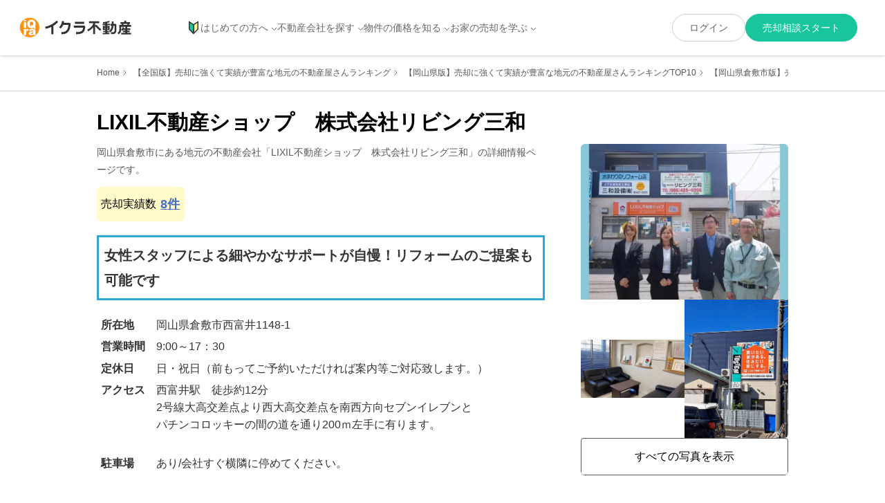

--- FILE ---
content_type: text/html; charset=utf-8
request_url: https://iqrafudosan.com/companies/5145
body_size: 33452
content:
<!DOCTYPE html><html lang="ja"><head><meta charSet="utf-8"/><meta http-equiv="X-UA-Compatible" content="IE=edge"/><link rel="icon" href="/favicon.ico"/><meta name="viewport" content="width=device-width,initial-scale=1"/><meta property="og:image" content="https://iqrafudosan.s3-ap-northeast-1.amazonaws.com/img/ogp.jpg"/><meta property="og:type" content="article"/><meta name="twitter:card" content="summary"/><meta name="twitter:image:src" content="https://iqrafudosan.s3-ap-northeast-1.amazonaws.com/img/ogp.jpg"/><link rel="icon" href="https://iqrafudosan.s3-ap-northeast-1.amazonaws.com/img/favicon.ico"/><link rel="apple-touch-icon" sizes="180x180" href="https://iqrafudosan.s3-ap-northeast-1.amazonaws.com/img/company_logo-180x180.png"/><link rel="preconnect" href="https://api.iqrafudosan.com"/><title>LIXIL不動産ショップ　株式会社リビング三和|女性スタッフによる細やかなサポートが自慢！リフォームのご提案も可能です|不動産売却・買取専門のイクラ不動産　岡山県倉敷市出張所　加盟店詳細情報</title><meta name="description" content="「イクラ不動産　岡山県倉敷市出張所」に加盟している地元の不動産会社「LIXIL不動産ショップ　株式会社リビング三和」の詳細情報ページです。 イクラ不動産で審査して、不動産の売却・買取の実績が豊富であると認められた加盟店です。 所在地・最寄り駅といった基本情報から、会社が得意としている事やモットー・大事にしているポリシー、そして実際に手掛けた不動産売却の事例まで、売却・査定の依頼を検討するのに必要な情報をまとめまています。"/><meta property="og:title" content="LIXIL不動産ショップ　株式会社リビング三和|女性スタッフによる細やかなサポートが自慢！リフォームのご提案も可能です|不動産売却・買取専門のイクラ不動産　岡山県倉敷市出張所　加盟店詳細情報"/><meta property="og:description" content="「イクラ不動産　岡山県倉敷市出張所」に加盟している地元の不動産会社「LIXIL不動産ショップ　株式会社リビング三和」の詳細情報ページです。 イクラ不動産で審査して、不動産の売却・買取の実績が豊富であると認められた加盟店です。 所在地・最寄り駅といった基本情報から、会社が得意としている事やモットー・大事にしているポリシー、そして実際に手掛けた不動産売却の事例まで、売却・査定の依頼を検討するのに必要な情報をまとめまています。"/><meta property="og:url" content="https://iqrafudosan.com/companies/5145"/><meta name="twitter:title" content="LIXIL不動産ショップ　株式会社リビング三和|女性スタッフによる細やかなサポートが自慢！リフォームのご提案も可能です|不動産売却・買取専門のイクラ不動産　岡山県倉敷市出張所　加盟店詳細情報"/><meta name="twitter:description" content="「イクラ不動産　岡山県倉敷市出張所」に加盟している地元の不動産会社「LIXIL不動産ショップ　株式会社リビング三和」の詳細情報ページです。 イクラ不動産で審査して、不動産の売却・買取の実績が豊富であると認められた加盟店です。 所在地・最寄り駅といった基本情報から、会社が得意としている事やモットー・大事にしているポリシー、そして実際に手掛けた不動産売却の事例まで、売却・査定の依頼を検討するのに必要な情報をまとめまています。"/><link rel="canonical" href="https://iqrafudosan.com/companies/5145"/><meta name="next-head-count" content="19"/><link rel="preload" href="/_next/static/media/47cbc4e2adbc5db9-s.p.woff2" as="font" type="font/woff2" crossorigin="anonymous" data-next-font="size-adjust"/><link rel="preload" href="/_next/static/media/dc1a31dd116e0329-s.p.woff2" as="font" type="font/woff2" crossorigin="anonymous" data-next-font="size-adjust"/><link rel="preload" href="/_next/static/media/24f6ebe2756575bd-s.p.woff2" as="font" type="font/woff2" crossorigin="anonymous" data-next-font="size-adjust"/><link rel="preload" href="/_next/static/css/7a4980e47ba4a622.css" as="style"/><link rel="stylesheet" href="/_next/static/css/7a4980e47ba4a622.css" data-n-g=""/><link rel="preload" href="/_next/static/css/155820cf8f692b4e.css" as="style"/><link rel="stylesheet" href="/_next/static/css/155820cf8f692b4e.css" data-n-p=""/><link rel="preload" href="/_next/static/css/da8809c345e248ba.css" as="style"/><link rel="stylesheet" href="/_next/static/css/da8809c345e248ba.css" data-n-p=""/><noscript data-n-css=""></noscript><script defer="" nomodule="" src="/_next/static/chunks/polyfills-c67a75d1b6f99dc8.js"></script><script src="/_next/static/chunks/webpack-a2c4ccde571e040e.js" defer=""></script><script src="/_next/static/chunks/framework-d583295f3144c491.js" defer=""></script><script src="/_next/static/chunks/main-55e41a1e6adfde06.js" defer=""></script><script src="/_next/static/chunks/pages/_app-fc9b39b58008a1b9.js" defer=""></script><script src="/_next/static/chunks/9567-fea16af59b0c2d16.js" defer=""></script><script src="/_next/static/chunks/3389-5049667e6031b589.js" defer=""></script><script src="/_next/static/chunks/9229-449c01be42b7f4a6.js" defer=""></script><script src="/_next/static/chunks/6261-76e294d0652450a6.js" defer=""></script><script src="/_next/static/chunks/3913-ac88e7f03eaf6d2e.js" defer=""></script><script src="/_next/static/chunks/3129-4b33d23f8db3ae39.js" defer=""></script><script src="/_next/static/chunks/3145-3e69746c60ccf3b0.js" defer=""></script><script src="/_next/static/chunks/1759-e04fe07ceb4bb5d7.js" defer=""></script><script src="/_next/static/chunks/7428-401adcf6cd200621.js" defer=""></script><script src="/_next/static/chunks/4088-c92d219ad5513124.js" defer=""></script><script src="/_next/static/chunks/715-c296307b9257a886.js" defer=""></script><script src="/_next/static/chunks/pages/companies/%5Bcompany_id%5D-542a7052b19410fb.js" defer=""></script><script src="/_next/static/bvyLSoRzy05mpkhFduWuB/_buildManifest.js" defer=""></script><script src="/_next/static/bvyLSoRzy05mpkhFduWuB/_ssgManifest.js" defer=""></script></head><body><div id="__next"><script defer="" id="yahoo-script" src="https://s.yimg.jp/images/listing/tool/cv/ytag.js"></script><script defer="" data-domain="iqrafudosan.com" src="https://plausible.iqra.dev/js/script.tagged-events.js"></script><div class="__variable_c674a0 __variable_4ea65f __variable_de6194"><div class="PublicPageContainer_container__yyNZl  "><div class="Header_container__WOWck"><header class="Header_header__6ABaD "><div class="Header_header_inner__yHomb"><div class="Header_header_logo__t6_t4"><a href="/"><img src="/images/iqfu/logo.svg" alt="イクラ不動産"/></a></div><div class="Header_mobile_only_auth_content_link__KaIVn" style="display:block"><button class="Header_auth_green_button_mobile___FP_k">売却相談スタート</button></div><button class="Header_mobile_menu_toggle__KsrOw  "><span class="Header_mobile_menu_toggle_line__vONSl"></span><span class="Header_mobile_menu_toggle_line__vONSl"></span><span class="Header_mobile_menu_toggle_line__vONSl"></span></button><div class="Header_mobile_menu__1Xy2h  "><div class="Header_mobile_auth_button_container__EKvvO"></div><div class="Header_mobile_nav_container__CO2pg"><div class="Header_mobile_nav_block__VJDqv"><div class="Header_mobile_nav_toggle__fL503 "><img src="/images/icon/icon_novice_mark.svg" alt="" class="Header_mobile_nav_item_icon__vkXNC"/>はじめての方へ</div><style data-emotion="css a0y2e3">.css-a0y2e3{height:0;overflow:hidden;-webkit-transition:height 300ms cubic-bezier(0.4, 0, 0.2, 1) 0ms;transition:height 300ms cubic-bezier(0.4, 0, 0.2, 1) 0ms;visibility:hidden;}</style><div class="MuiCollapse-root MuiCollapse-vertical MuiCollapse-hidden css-a0y2e3" style="min-height:0px"><style data-emotion="css hboir5">.css-hboir5{display:-webkit-box;display:-webkit-flex;display:-ms-flexbox;display:flex;width:100%;}</style><div class="MuiCollapse-wrapper MuiCollapse-vertical css-hboir5"><style data-emotion="css 8atqhb">.css-8atqhb{width:100%;}</style><div class="MuiCollapse-wrapperInner MuiCollapse-vertical css-8atqhb"><ul class="Header_mobile_nav_list__8dWeR"><li class="Header_mobile_nav_item__kaRVO"><a href="/about">イクラ不動産とは？</a></li><li class="Header_mobile_nav_item__kaRVO"><a href="/selling_process">不動産売却の流れ</a></li></ul></div></div></div></div><div class="Header_mobile_nav_block__VJDqv"><div class="Header_mobile_nav_toggle__fL503 ">不動産会社を探す</div><style data-emotion="css a0y2e3">.css-a0y2e3{height:0;overflow:hidden;-webkit-transition:height 300ms cubic-bezier(0.4, 0, 0.2, 1) 0ms;transition:height 300ms cubic-bezier(0.4, 0, 0.2, 1) 0ms;visibility:hidden;}</style><div class="MuiCollapse-root MuiCollapse-vertical MuiCollapse-hidden css-a0y2e3" style="min-height:0px"><style data-emotion="css hboir5">.css-hboir5{display:-webkit-box;display:-webkit-flex;display:-ms-flexbox;display:flex;width:100%;}</style><div class="MuiCollapse-wrapper MuiCollapse-vertical css-hboir5"><style data-emotion="css 8atqhb">.css-8atqhb{width:100%;}</style><div class="MuiCollapse-wrapperInner MuiCollapse-vertical css-8atqhb"><ul class="Header_mobile_nav_list__8dWeR"><li class="Header_mobile_nav_item__kaRVO"><a href="/companies">地元で売却に強い不動産会社</a></li><li class="Header_mobile_nav_item__kaRVO"><a href="/companies/land">土地の売却に強い不動産会社</a></li><li class="Header_mobile_nav_item__kaRVO"><a href="/companies/house">一戸建ての売却に強い不動産会社</a></li><li class="Header_mobile_nav_item__kaRVO"><a href="/companies/mansion">マンションの売却に強い不動産会社</a></li><li class="Header_mobile_nav_item__kaRVO"><a href="/companies/sell_high">高く売るのが得意な不動産会社</a></li><li class="Header_mobile_nav_item__kaRVO"><a href="/companies/sell_fast">早く売るのが得意な不動産会社</a></li><li class="Header_mobile_nav_item__kaRVO"><a href="/companies/any_properties">どんな物件も断らない不動産会社</a></li><li class="Header_mobile_nav_item__kaRVO"><a href="/companies/purchase">買取が得意な不動産会社</a></li><li class="Header_mobile_nav_item__kaRVO"><a href="/companies/divorce">離婚による売却が得意な不動産会社</a></li><li class="Header_mobile_nav_item__kaRVO"><a href="/companies/inheritance">相続による売却が得意な不動産会社</a></li><li class="Header_mobile_nav_item__kaRVO"><a href="/companies/leaseback">リースバックに対応できる不動産会社</a></li><li class="Header_mobile_nav_item__kaRVO"><a href="/companies/akiya">空き家の売却が得意な不動産会社</a></li></ul></div></div></div></div><div class="Header_mobile_nav_block__VJDqv"><div class="Header_mobile_nav_toggle__fL503 ">物件の価格を知る</div><style data-emotion="css a0y2e3">.css-a0y2e3{height:0;overflow:hidden;-webkit-transition:height 300ms cubic-bezier(0.4, 0, 0.2, 1) 0ms;transition:height 300ms cubic-bezier(0.4, 0, 0.2, 1) 0ms;visibility:hidden;}</style><div class="MuiCollapse-root MuiCollapse-vertical MuiCollapse-hidden css-a0y2e3" style="min-height:0px"><style data-emotion="css hboir5">.css-hboir5{display:-webkit-box;display:-webkit-flex;display:-ms-flexbox;display:flex;width:100%;}</style><div class="MuiCollapse-wrapper MuiCollapse-vertical css-hboir5"><style data-emotion="css 8atqhb">.css-8atqhb{width:100%;}</style><div class="MuiCollapse-wrapperInner MuiCollapse-vertical css-8atqhb"><ul class="Header_mobile_nav_list__8dWeR"><li class="Header_mobile_nav_item__kaRVO"><a href="/landhouses">土地・戸建価格</a></li><li class="Header_mobile_nav_item__kaRVO"><a href="/mansions">マンション価格</a></li><li class="Header_mobile_nav_item__kaRVO"><a href="/simulator">価格シミュレーター</a></li></ul></div></div></div></div><div class="Header_mobile_nav_block__VJDqv"><div class="Header_mobile_nav_toggle__fL503 ">お家の売却を学ぶ</div><style data-emotion="css a0y2e3">.css-a0y2e3{height:0;overflow:hidden;-webkit-transition:height 300ms cubic-bezier(0.4, 0, 0.2, 1) 0ms;transition:height 300ms cubic-bezier(0.4, 0, 0.2, 1) 0ms;visibility:hidden;}</style><div class="MuiCollapse-root MuiCollapse-vertical MuiCollapse-hidden css-a0y2e3" style="min-height:0px"><style data-emotion="css hboir5">.css-hboir5{display:-webkit-box;display:-webkit-flex;display:-ms-flexbox;display:flex;width:100%;}</style><div class="MuiCollapse-wrapper MuiCollapse-vertical css-hboir5"><style data-emotion="css 8atqhb">.css-8atqhb{width:100%;}</style><div class="MuiCollapse-wrapperInner MuiCollapse-vertical css-8atqhb"><div class="Header_mobile_media_nav_top__29bdb">お家の売却 まずはここから</div><ul class="Header_mobile_nav_list__8dWeR"><li class="Header_mobile_nav_item__kaRVO"><a href="/tips-to-choose-companies">お家を高く売るための不動産屋選びのコツ</a></li><li class="Header_mobile_nav_item__kaRVO"><a href="/features-of-high-selling-houses-lands">高く売れる一戸建て・土地の特徴&amp;査定方法の基礎知識</a></li><li class="Header_mobile_nav_item__kaRVO"><a href="/features-of-high-selling-mansions">高く売れるマンションの特徴&amp;査定方法の基礎知識</a></li></ul><div class="Header_mobile_media_nav_top__29bdb">お家の売却 こんなときどうするの？</div><ul class="Header_mobile_nav_list__8dWeR"><li class="Header_mobile_nav_item__kaRVO"><a href="https://iqrafudosan.com/smpf/2layer-kaikae-16363/?utm_source=iqfu&amp;utm_medium=referral&amp;utm_campaign=header&amp;utm_content=companies-5145">買い替え・住み替え</a></li><li class="Header_mobile_nav_item__kaRVO"><a href="https://iqrafudosan.com/smpf/2layer-rikon-15924/?utm_source=iqfu&amp;utm_medium=referral&amp;utm_campaign=header&amp;utm_content=companies-5145">離婚</a></li><li class="Header_mobile_nav_item__kaRVO"><a href="https://iqrafudosan.com/smpf/2layer-souzoku-15969/?utm_source=iqfu&amp;utm_medium=referral&amp;utm_campaign=header&amp;utm_content=companies-5145">相続</a></li><li class="Header_mobile_nav_item__kaRVO"><a href="https://iqrafudosan.com/smpf/lease-back/?utm_source=iqfu&amp;utm_medium=referral&amp;utm_campaign=header&amp;utm_content=companies-5145">リースバック</a></li><li class="Header_mobile_nav_item__kaRVO"><a href="https://iqrafudosan.com/smpf/2layer-zikobukken-16365/?utm_source=iqfu&amp;utm_medium=referral&amp;utm_campaign=header&amp;utm_content=companies-5145">事故物件</a></li><li class="Header_mobile_nav_item__kaRVO"><a href="https://iqrafudosan.com/smpf/2layer-syakkin-16354/?utm_source=iqfu&amp;utm_medium=referral&amp;utm_campaign=header&amp;utm_content=companies-5145">金銭的理由（借金など）</a></li><li class="Header_mobile_nav_item__kaRVO"><a href="https://iqrafudosan.com/smpf/2layer-loanbaikyaku-16245/?utm_source=iqfu&amp;utm_medium=referral&amp;utm_campaign=header&amp;utm_content=companies-5145">住宅ローン</a></li></ul><div class="Header_mobile_media_nav_top__29bdb">不動産売却基礎知識</div><ul class="Header_mobile_nav_list__8dWeR"><li class="Header_mobile_nav_item__kaRVO"><a href="https://iqrafudosan.com/smpf/2layer-kisochisiki-16031/?utm_source=iqfu&amp;utm_medium=referral&amp;utm_campaign=header&amp;utm_content=companies-5145">売却基礎知識まとめ</a></li><li class="Header_mobile_nav_item__kaRVO"><a href="https://iqrafudosan.com/smpf/2layer-kikan-16060/?utm_source=iqfu&amp;utm_medium=referral&amp;utm_campaign=header&amp;utm_content=companies-5145">売却の流れ</a></li><li class="Header_mobile_nav_item__kaRVO"><a href="https://iqrafudosan.com/smpf/ie-baikyaku-houhou/?utm_source=iqfu&amp;utm_medium=referral&amp;utm_campaign=header&amp;utm_content=companies-5145">売却方法の種類</a></li><li class="Header_mobile_nav_item__kaRVO"><a href="https://iqrafudosan.com/smpf/reason-for-choosing-realtor/?utm_source=iqfu&amp;utm_medium=referral&amp;utm_campaign=header&amp;utm_content=companies-5145">媒介契約とは</a></li><li class="Header_mobile_nav_item__kaRVO"><a href="https://iqrafudosan.com/smpf/about-real-estate-assessment/?utm_source=iqfu&amp;utm_medium=referral&amp;utm_campaign=header&amp;utm_content=companies-5145">査定額について</a></li><li class="Header_mobile_nav_item__kaRVO"><a href="https://iqrafudosan.com/smpf/about-property-sales-company/?utm_source=iqfu&amp;utm_medium=referral&amp;utm_campaign=header&amp;utm_content=companies-5145">不動産会社の選び方</a></li><li class="Header_mobile_nav_item__kaRVO"><a href="https://iqrafudosan.com/smpf/about-net-proceed/?utm_source=iqfu&amp;utm_medium=referral&amp;utm_campaign=header&amp;utm_content=companies-5145">売却にかかる費用と税金</a></li></ul></div></div></div></div><div class="Header_mobile_nav_block__VJDqv"><div class="Header_mobile_nav_single__34lTZ"><a href="https://iqrafudosan.com/channel/?utm_source=iqfu&amp;utm_medium=referral&amp;utm_campaign=header&amp;utm_content=companies-5145" target="_self"><span>不動産会社向け情報</span></a></div></div></div></div><nav class="Header_desktop_nav__BEFQs"><ul class="Header_nav_list__52uC_"><li class="Header_nav_item_with_dropdown__riH4y "><a class="Header_nav_item_link__6CGCK" href="/about"><img src="/images/icon/icon_novice_mark.svg" alt="" class="Header_nav_item_icon__MwQG8"/>はじめての方へ</a></li><li class="Header_nav_item_with_dropdown__riH4y "><a href="/companies">不動産会社を探す</a></li><li class="Header_nav_item_with_dropdown__riH4y "><div>物件の価格を知る</div></li><li class="Header_nav_item_with_dropdown__riH4y "><div>お家の売却を学ぶ</div></li></ul></nav></div></header><div class="Header_drop_down_container__ioKyy "><div class="Header_drop_down_menu__gZ_U2 Header_drop_down_menu_companies__2VMZC "><ul class="Header_nav_link_list__mCnvK"><li class="Header_nav_link_item__TD15v"><a href="/about">イクラ不動産とは？</a></li><li class="Header_nav_link_item__TD15v"><a href="/selling_process">不動産売却の流れ</a></li></ul></div><div class="Header_drop_down_menu__gZ_U2 Header_drop_down_menu_companies__2VMZC "><ul class="Header_nav_link_list__mCnvK"><li class="Header_nav_link_item__TD15v"><a href="/companies">地元で売却に強い不動産会社</a></li><li class="Header_nav_link_item__TD15v"><a href="/companies/land">土地の売却に強い不動産会社</a></li><li class="Header_nav_link_item__TD15v"><a href="/companies/house">一戸建ての売却に強い不動産会社</a></li><li class="Header_nav_link_item__TD15v"><a href="/companies/mansion">マンションの売却に強い不動産会社</a></li></ul><ul class="Header_nav_link_list__mCnvK"><li class="Header_nav_link_item__TD15v"><a href="/companies/sell_high">高く売るのが得意な不動産会社</a></li><li class="Header_nav_link_item__TD15v"><a href="/companies/sell_fast">早く売るのが得意な不動産会社</a></li><li class="Header_nav_link_item__TD15v"><a href="/companies/any_properties">どんな物件も断らない不動産会社</a></li><li class="Header_nav_link_item__TD15v"><a href="/companies/purchase">買取が得意な不動産会社</a></li></ul><ul class="Header_nav_link_list__mCnvK"><li class="Header_nav_link_item__TD15v"><a href="/companies/divorce">離婚による売却が得意な不動産会社</a></li><li class="Header_nav_link_item__TD15v"><a href="/companies/inheritance">相続による売却が得意な不動産会社</a></li><li class="Header_nav_link_item__TD15v"><a href="/companies/leaseback">リースバックに対応できる不動産会社</a></li><li class="Header_nav_link_item__TD15v"><a href="/companies/akiya">空き家の売却が得意な不動産会社</a></li></ul></div><div class="Header_drop_down_menu__gZ_U2 "><ul class="Header_nav_link_list__mCnvK"><li class="Header_nav_link_item__TD15v"><a href="/landhouses">土地・戸建価格</a></li><li class="Header_nav_link_item__TD15v"><a href="/mansions">マンション価格</a></li><li class="Header_nav_link_item__TD15v"><a href="/simulator">価格シミュレーター</a></li></ul></div><div class="Header_drop_down_menu__gZ_U2 "><div><div class="Header_media_nav_top__sQ5i7">お家の売却 まずはここから</div><div class="Header_media_link_container__QVnT_"><ul class="Header_nav_link_list__mCnvK"><li class="Header_nav_link_item__TD15v"><a href="/tips-to-choose-companies">お家を高く売るための不動産屋選びのコツ</a></li><li class="Header_nav_link_item__TD15v"><a href="/features-of-high-selling-houses-lands">高く売れる一戸建て・土地の特徴&amp;査定方法の基礎知識</a></li><li class="Header_nav_link_item__TD15v"><a href="/features-of-high-selling-mansions">高く売れるマンションの特徴&amp;査定方法の基礎知識</a></li></ul></div><div class="Header_media_nav_top__sQ5i7">お家の売却 こんなときどうするの？</div><div class="Header_media_link_container__QVnT_"><ul class="Header_nav_link_list__mCnvK"><li class="Header_nav_link_item__TD15v"><a href="https://iqrafudosan.com/smpf/2layer-kaikae-16363/?utm_source=iqfu&amp;utm_medium=referral&amp;utm_campaign=header&amp;utm_content=companies-5145" target="_blank">買い替え・住み替え</a></li><li class="Header_nav_link_item__TD15v"><a href="https://iqrafudosan.com/smpf/2layer-rikon-15924/?utm_source=iqfu&amp;utm_medium=referral&amp;utm_campaign=header&amp;utm_content=companies-5145" target="_blank">離婚</a></li><li class="Header_nav_link_item__TD15v"><a href="https://iqrafudosan.com/smpf/2layer-souzoku-15969/?utm_source=iqfu&amp;utm_medium=referral&amp;utm_campaign=header&amp;utm_content=companies-5145" target="_blank">相続</a></li><li class="Header_nav_link_item__TD15v"><a href="https://iqrafudosan.com/smpf/lease-back/?utm_source=iqfu&amp;utm_medium=referral&amp;utm_campaign=header&amp;utm_content=companies-5145" target="_blank">リースバック</a></li><li class="Header_nav_link_item__TD15v"><a href="https://iqrafudosan.com/smpf/2layer-zikobukken-16365/?utm_source=iqfu&amp;utm_medium=referral&amp;utm_campaign=header&amp;utm_content=companies-5145" target="_blank">事故物件</a></li><li class="Header_nav_link_item__TD15v"><a href="https://iqrafudosan.com/smpf/2layer-syakkin-16354/?utm_source=iqfu&amp;utm_medium=referral&amp;utm_campaign=header&amp;utm_content=companies-5145" target="_blank">金銭的理由（借金など）</a></li><li class="Header_nav_link_item__TD15v"><a href="https://iqrafudosan.com/smpf/2layer-loanbaikyaku-16245/?utm_source=iqfu&amp;utm_medium=referral&amp;utm_campaign=header&amp;utm_content=companies-5145" target="_blank">住宅ローン</a></li></ul></div><div class="Header_media_nav_top__sQ5i7">不動産売却基礎知識</div><div class="Header_media_link_container__QVnT_"><ul class="Header_nav_link_list__mCnvK"><li class="Header_nav_link_item__TD15v"><a href="https://iqrafudosan.com/smpf/2layer-kisochisiki-16031/?utm_source=iqfu&amp;utm_medium=referral&amp;utm_campaign=header&amp;utm_content=companies-5145" target="_blank">売却基礎知識まとめ</a></li><li class="Header_nav_link_item__TD15v"><a href="https://iqrafudosan.com/smpf/2layer-kikan-16060/?utm_source=iqfu&amp;utm_medium=referral&amp;utm_campaign=header&amp;utm_content=companies-5145" target="_blank">売却の流れ</a></li><li class="Header_nav_link_item__TD15v"><a href="https://iqrafudosan.com/smpf/ie-baikyaku-houhou/?utm_source=iqfu&amp;utm_medium=referral&amp;utm_campaign=header&amp;utm_content=companies-5145" target="_blank">売却方法の種類</a></li><li class="Header_nav_link_item__TD15v"><a href="https://iqrafudosan.com/smpf/reason-for-choosing-realtor/?utm_source=iqfu&amp;utm_medium=referral&amp;utm_campaign=header&amp;utm_content=companies-5145" target="_blank">媒介契約とは</a></li><li class="Header_nav_link_item__TD15v"><a href="https://iqrafudosan.com/smpf/about-real-estate-assessment/?utm_source=iqfu&amp;utm_medium=referral&amp;utm_campaign=header&amp;utm_content=companies-5145" target="_blank">査定額について</a></li><li class="Header_nav_link_item__TD15v"><a href="https://iqrafudosan.com/smpf/about-property-sales-company/?utm_source=iqfu&amp;utm_medium=referral&amp;utm_campaign=header&amp;utm_content=companies-5145" target="_blank">不動産会社の選び方</a></li><li class="Header_nav_link_item__TD15v"><a href="https://iqrafudosan.com/smpf/about-net-proceed/?utm_source=iqfu&amp;utm_medium=referral&amp;utm_campaign=header&amp;utm_content=companies-5145" target="_blank">売却にかかる費用と税金</a></li></ul></div></div></div></div></div><style data-emotion="css 1k371a6">@media print{.css-1k371a6{position:absolute!important;}}</style><div class="BreadCrumbs_bread_crumbs__zahb5"><ul class="BreadCrumbs_bread_crumbs_list__ySM7d"><li class="BreadCrumbs_bread_crumbs_item__PuU9O"><a href="/">Home</a></li><li class="BreadCrumbs_bread_crumbs_item__PuU9O"><a href="/companies">【全国版】売却に強くて実績が豊富な地元の不動産屋さんランキング</a></li><li class="BreadCrumbs_bread_crumbs_item__PuU9O"><a href="/companies/prefectures/33">【岡山県版】売却に強くて実績が豊富な地元の不動産屋さんランキングTOP10</a></li><li class="BreadCrumbs_bread_crumbs_item__PuU9O"><a href="/companies/cities/33202">【岡山県倉敷市版】売却に強くて実績が豊富な地元の不動産屋さんランキング</a></li><li class="BreadCrumbs_bread_crumbs_item__PuU9O">LIXIL不動産ショップ　株式会社リビング三和</li></ul></div><div class="company-detail_content__AOiT6"><div class="TopSection_top_section_container__ka6Xe TopSection_top_section_container__desktop__eEiNO"><h1 class="TopSection_company_name_area__jG5wR"><span class="TopSection_company_name__h6eJR">LIXIL不動産ショップ　株式会社リビング三和</span></h1><div class="TopSection_top_section_desktop_stacks__QDaVn"><div class="TopSection_top_section_desktop_info__1kY7d"><h2 class="TopSection_company_h2__w38yN">岡山県<!-- -->倉敷市<!-- -->にある地元の不動産会社「<!-- -->LIXIL不動産ショップ　株式会社リビング三和<!-- -->」の詳細情報ページです。</h2><div class="TopSection_top_section_count_container__PSx0z"><div class="TopSection_saleCase_count_container__fSYIt"><div class="TopSection_saleCase_count_stacks__093o9"><div class="TopSection_saleCase_count__iiKJp"><button type="button" class="TopSection_saleCase_count_label__XSzmm">売却実績数</button><a href="#sale_case_counts_by_property_type" class="TopSection_saleCase_count_number__l73vu">8<!-- -->件</a></div></div></div></div><h3 class="TopSection_top_title__sUOim">女性スタッフによる細やかなサポートが自慢！リフォームのご提案も可能です</h3><dl class="TopSection_overview_data__2eMyX"><div class="TopSection_overview_col__kEnfC"><dt class="TopSection_overview_title__mRiO_">所在地</dt><dd class="TopSection_overview_detail__POG8N">岡山県倉敷市西富井1148-1</dd></div><div class="TopSection_overview_col__kEnfC"><dt class="TopSection_overview_title__mRiO_">営業時間</dt><dd class="TopSection_overview_detail__POG8N">9:00～17：30</dd></div><div class="TopSection_overview_col__kEnfC"><dt class="TopSection_overview_title__mRiO_">定休日</dt><dd class="TopSection_overview_detail__POG8N">日・祝日（前もってご予約いただければ案内等ご対応致します。）</dd></div><div class="TopSection_overview_col__kEnfC"><dt class="TopSection_overview_title__mRiO_">アクセス</dt><dd class="TopSection_overview_detail__POG8N">西富井駅　徒歩約12分
2号線大高交差点より西大高交差点を南西方向セブンイレブンと
パチンコロッキーの間の道を通り200ｍ左手に有ります。

</dd></div><div class="TopSection_overview_col__kEnfC"><dt class="TopSection_overview_title__mRiO_">駐車場</dt><dd class="TopSection_overview_detail__POG8N">あり/会社すぐ横隣に停めてください。
</dd></div></dl></div><div class="TopSection_gallery__7qpzt"><button class="TopSection_main_thumb__8WIL8"><span class="DisplayThumbImage_thumb_srcset__FH5jH "><img src="https://d2g30jwgkvzmlu.cloudfront.net/company/profile_image/2193/medium_thumb_webp_8a870a38-7978-4036-9f18-a3555884fef3.webp" loading="eager" fetchpriority="auto" alt="LIXIL不動産ショップ　株式会社リビング三和 メイン画像" data-gtm-click=""/></span></button><div class="TopSection_gallery_thumbs__JO1Sr"><button class="TopSection_other_thumb__3ZpLn"><span class="DisplayThumbImage_thumb_srcset__FH5jH "><img src="https://d2g30jwgkvzmlu.cloudfront.net/company/profile_image/2194/medium_thumb_webp_ac08df6d-dabe-472e-95c8-a88a8983c63a.webp" loading="eager" fetchpriority="auto" alt="LIXIL不動産ショップ　株式会社リビング三和" data-gtm-click=""/></span></button><button class="TopSection_other_thumb__3ZpLn"><span class="DisplayThumbImage_thumb_srcset__FH5jH "><img src="https://d2g30jwgkvzmlu.cloudfront.net/company/profile_image/16393/medium_thumb_webp_f969f964-a729-4ecb-92d9-1b5154e7ca76.webp" loading="eager" fetchpriority="auto" alt="LIXIL不動産ショップ　株式会社リビング三和" data-gtm-click=""/></span></button><button class="TopSection_other_thumb__3ZpLn"><span class="DisplayThumbImage_thumb_srcset__FH5jH "><img src="https://d2g30jwgkvzmlu.cloudfront.net/company/profile_image/16394/medium_thumb_webp_d4a302e3-e5ce-4255-a300-3dcaed7af0f6.webp" loading="eager" fetchpriority="auto" alt="LIXIL不動産ショップ　株式会社リビング三和" data-gtm-click=""/></span></button><button class="TopSection_other_thumb__3ZpLn"><span class="DisplayThumbImage_thumb_srcset__FH5jH "><img src="https://d2g30jwgkvzmlu.cloudfront.net/company/profile_image/16395/medium_thumb_webp_eebe5e0e-4ebf-4279-a1a3-20ea656bef7c.webp" loading="eager" fetchpriority="auto" alt="LIXIL不動産ショップ　株式会社リビング三和" data-gtm-click=""/></span></button></div><button class="TopSection_showAllImagesButton__PXYKT">すべての写真を表示</button></div></div><div class="TopSection_company_strength_container__QQr8r"><div class="TopSection_tag_area__y0s_J"><h2 class="TopSection_company_strength_lead_title___x1i6">私たちの「強み」</h2><ul class="TopSection_company_tag_list__ZE85o"><li class="TopSection_company_tag_item__ZYX_s">女性スタッフが在籍しています。</li><li class="TopSection_company_tag_item__ZYX_s">大手不動産フランチャイズに加盟しています。</li><li class="TopSection_company_tag_item__ZYX_s">リフォームや解体などの工事を承ります。</li></ul></div><div class="TopSection_all_tags_container__r8b72"><ul class="TopSection_all_tags_list__hH_s1 "><li class="TopSection_all_tag_item__UMoHO">女性スタッフ在籍</li><li class="TopSection_all_tag_item__UMoHO">大手フランチャイズ加盟</li><li class="TopSection_all_tag_item__UMoHO">リフォーム・解体対応</li></ul></div></div></div><div class="TopSection_top_section_container__ka6Xe TopSection_top_section_container__mobile__v3Rg6"><h1 class="TopSection_company_name_area__jG5wR"><span class="TopSection_company_name__h6eJR">LIXIL不動産ショップ　株式会社リビング三和</span></h1><h2 class="TopSection_company_h2__w38yN">岡山県<!-- -->倉敷市<!-- -->にある地元の不動産会社「<!-- -->LIXIL不動産ショップ　株式会社リビング三和<!-- -->」の詳細情報ページです。</h2><div class="TopSection_top_section_count_container__PSx0z"><div class="TopSection_saleCase_count_container__fSYIt"><div class="TopSection_saleCase_count_stacks__093o9"><div class="TopSection_saleCase_count__iiKJp"><button type="button" class="TopSection_saleCase_count_label__XSzmm">売却実績数</button><a href="#sale_case_counts_by_property_type" class="TopSection_saleCase_count_number__l73vu">8<!-- -->件</a></div></div></div></div><div class="TopSection_mobile_company_image_container__OQOSU"><div class="swiper"><div class="swiper-wrapper"><div class="swiper-slide"><div class="TopSection_mobile_company_image__jclPY"><span class="DisplayThumbImage_thumb_srcset__FH5jH "><img src="https://d2g30jwgkvzmlu.cloudfront.net/company/profile_image/2193/medium_thumb_webp_8a870a38-7978-4036-9f18-a3555884fef3.webp" loading="eager" fetchpriority="high" alt="LIXIL不動産ショップ　株式会社リビング三和 メイン画像" data-gtm-click=""/></span></div></div><div class="swiper-slide"><div class="TopSection_mobile_company_image__jclPY"><span class="DisplayThumbImage_thumb_srcset__FH5jH "><img src="https://d2g30jwgkvzmlu.cloudfront.net/company/profile_image/2194/medium_thumb_webp_ac08df6d-dabe-472e-95c8-a88a8983c63a.webp" loading="lazy" fetchpriority="auto" alt="LIXIL不動産ショップ　株式会社リビング三和" data-gtm-click=""/></span></div></div><div class="swiper-slide"><div class="TopSection_mobile_company_image__jclPY"><span class="DisplayThumbImage_thumb_srcset__FH5jH "><img src="https://d2g30jwgkvzmlu.cloudfront.net/company/profile_image/16393/medium_thumb_webp_f969f964-a729-4ecb-92d9-1b5154e7ca76.webp" loading="lazy" fetchpriority="auto" alt="LIXIL不動産ショップ　株式会社リビング三和" data-gtm-click=""/></span></div></div><div class="swiper-slide"><div class="TopSection_mobile_company_image__jclPY"><span class="DisplayThumbImage_thumb_srcset__FH5jH "><img src="https://d2g30jwgkvzmlu.cloudfront.net/company/profile_image/16394/medium_thumb_webp_d4a302e3-e5ce-4255-a300-3dcaed7af0f6.webp" loading="lazy" fetchpriority="auto" alt="LIXIL不動産ショップ　株式会社リビング三和" data-gtm-click=""/></span></div></div><div class="swiper-slide"><div class="TopSection_mobile_company_image__jclPY"><span class="DisplayThumbImage_thumb_srcset__FH5jH "><img src="https://d2g30jwgkvzmlu.cloudfront.net/company/profile_image/16395/medium_thumb_webp_eebe5e0e-4ebf-4279-a1a3-20ea656bef7c.webp" loading="lazy" fetchpriority="auto" alt="LIXIL不動産ショップ　株式会社リビング三和" data-gtm-click=""/></span></div></div><div class="swiper-slide"><div class="TopSection_mobile_company_image__jclPY"><span class="DisplayThumbImage_thumb_srcset__FH5jH "><img src="https://d2g30jwgkvzmlu.cloudfront.net/company/profile_image/16396/medium_thumb_webp_3fa2dbb9-35b7-4e96-941f-5354223e28df.webp" loading="lazy" fetchpriority="auto" alt="LIXIL不動産ショップ　株式会社リビング三和" data-gtm-click=""/></span></div></div><div class="swiper-slide"><div class="TopSection_mobile_company_image__jclPY"><span class="DisplayThumbImage_thumb_srcset__FH5jH "><img src="https://d2g30jwgkvzmlu.cloudfront.net/company/profile_image/16397/medium_thumb_webp_f17dd05c-24d6-4488-a5b1-10b6aa1cb9a2.webp" loading="lazy" fetchpriority="auto" alt="LIXIL不動産ショップ　株式会社リビング三和" data-gtm-click=""/></span></div></div></div></div><div class="TopSection_stepNavigation__NYS5D"><div class="TopSection_stepPrev___U58D"></div><div class="TopSection_stepNext__Jdnez"></div></div></div><h3 class="TopSection_top_title__sUOim">女性スタッフによる細やかなサポートが自慢！リフォームのご提案も可能です</h3><div class="TopSection_tag_area__y0s_J"><h2 class="TopSection_company_strength_lead_title___x1i6">私たちの「強み」</h2><ul class="TopSection_company_tag_list__ZE85o"><li class="TopSection_company_tag_item__ZYX_s">女性スタッフが在籍しています。</li><li class="TopSection_company_tag_item__ZYX_s">大手不動産フランチャイズに加盟しています。</li><li class="TopSection_company_tag_item__ZYX_s">リフォームや解体などの工事を承ります。</li></ul></div><div class="TopSection_all_tags_container__r8b72"><ul class="TopSection_all_tags_list__hH_s1 "><li class="TopSection_all_tag_item__UMoHO">女性スタッフ在籍</li><li class="TopSection_all_tag_item__UMoHO">大手フランチャイズ加盟</li><li class="TopSection_all_tag_item__UMoHO">リフォーム・解体対応</li></ul></div><div class="TopSection_overview_lead_wrap__Rixrk"><h2 class="SectionLeadLeftAlign_lead__dF4UL"><span class="TopSection_lead_mobile_small__byV_7">会社情報</span></h2></div><dl class="TopSection_overview_data__2eMyX"><div class="TopSection_overview_col__kEnfC"><dt class="TopSection_overview_title__mRiO_">所在地</dt><dd class="TopSection_overview_detail__POG8N">岡山県倉敷市西富井1148-1</dd></div><div class="TopSection_overview_col__kEnfC"><dt class="TopSection_overview_title__mRiO_">営業時間</dt><dd class="TopSection_overview_detail__POG8N">9:00～17：30</dd></div><div class="TopSection_overview_col__kEnfC"><dt class="TopSection_overview_title__mRiO_">定休日</dt><dd class="TopSection_overview_detail__POG8N">日・祝日（前もってご予約いただければ案内等ご対応致します。）</dd></div><div class="TopSection_overview_col__kEnfC"><dt class="TopSection_overview_title__mRiO_">アクセス</dt><dd class="TopSection_overview_detail__POG8N">西富井駅　徒歩約12分
2号線大高交差点より西大高交差点を南西方向セブンイレブンと
パチンコロッキーの間の道を通り200ｍ左手に有ります。

</dd></div><div class="TopSection_overview_col__kEnfC"><dt class="TopSection_overview_title__mRiO_">駐車場</dt><dd class="TopSection_overview_detail__POG8N">あり/会社すぐ横隣に停めてください。
</dd></div></dl></div><div class="CvBlockV2_cv_block__ZDqMJ"><div class="CvBlockV2_cv_block_title_col__5hPAy"><div class="CvBlockV2_cv_block_icon___lwCq"><img src="/images/iqfu/public/company_detail/ikuko_cv_icon.png" alt=""/></div><p class="CvBlockV2_cv_block_lead__wx9hh">営業電話なし！<br/>チャットでこの会社と相談</p></div><div class="CvBlockV2_cv_block_button_col__hWySr"><button class="CvBlockV2_direct_chat_link__DBcO_" data-gtm-click="CompanyDetailCvBlockV2_direct_chat_link_upper">売却相談をはじめる（無料）</button></div></div><div class="company-detail_about_link_button_container__tad2M"><a class="AboutLinkButton_about_link_button__3weGe " href="/about"><img src="/images/icon/icon_novice_mark.svg" alt="" class="AboutLinkButton_about_link_button_icon__5aRE_"/>はじめての方へ「イクラ不動産」とは？</a></div><div class="FindOtherCompaniesBlock_find_other_companies__HKMFd FindOtherCompaniesBlock_find_other_companies_no_background__SvnKS"><div class="FindOtherCompaniesBlock_find_other_companies_lead__MBdNg">別の不動産屋さんを探す</div><div class="FindOtherCompaniesBlock_find_other_companies_buttons_container__6mrd_"><div class="FindOtherCompaniesBlock_find_other_companies_button_stacks_column__4sWAQ"><a class="FindOtherCompaniesBlock_find_other_companies_button_link_button__pY0PN" data-gtm-click="FindOtherCompaniesBlock_city_ranking_upper" href="/companies/cities/33202">【<!-- -->倉敷市<!-- -->版】<!-- -->売却に強くて実績が豊富な地元の<!-- -->不動産屋さんランキング</a><div class="FindOtherCompaniesBlock_find_other_companies_button_stacks_button_stacks__f7iHK"><button class="FindOtherCompaniesBlock_find_other_companies_button_link_button__pY0PN"><div class="FindOtherCompaniesBlock_find_other_companies_back_icon__Ihyqr"><img src="/images/iqfu/public/company_detail/gray_back_icon.webp" alt=""/></div>前のページ<br class="sp_only"/>に戻る</button><a class="FindOtherCompaniesBlock_find_other_companies_button_link_button__pY0PN" href="/">イクラ不動産トップ<br class="sp_only"/>ページへ</a></div></div></div></div><div class="company-detail_company_profile_container__3kHqD" id="company_profile_container"><div class="company-detail_company_profile_lead__eO7Jo"><h2 class="SectionLeadLeftAlign_lead__dF4UL"><span class="company-detail_lead_mobile_small__j8hg4">会社紹介</span></h2></div><div class="company-detail_company_profile_scroll_area__lDo7_ "><div><h3 class="company-detail_profile_lead__amirz">倉敷市の不動産売却ならLIXIL不動産ショップ リビング三和にお任せください！</h3><p class="company-detail_contentBody__FvYfJ">LIXIL不動産ショップ リビング三和は、倉敷市で生まれ育った代表が地元で2010年に創業した不動産会社です。もともと設備とリフォームの会社として22年の歴史があり、さらなる地域貢献を目指して不動産事業を始めました。これまでのリフォーム業の経験を活かし、買主様に購入後のリフォームを提案することで物件の魅力をアピール。お客様に喜んでいただくことを優先し、同じ目線に立ったきめ細かなサポートをいたします。査定・相談は無料で対応、秘密は厳守しますので、まずはお気軽にお問い合わせください。


弊社は三和設備有限会社（上下水道指定工事、住宅設備工事）及び株式会社リビング三和（リフォーム事業）として、地域の方々と共に成長し、根差して参りました。更に倉敷地区、浅口地区、岡山地区、その他の地区の皆様のためにお役に立てないかとLIXIL不動産ショップリビング三和を営んでおります。

世界のERA　全国ネットワークだから任せて安心
全国どこでもERA　LIXIL不動産ショップリビング三和は
顧客満足度No1を目指します！

空地空家でも、駐車場でも、今お住まいの家も、いらなくなった土地も
どんなことでもLIXIL不動産ショップリビング三和にお任せください。

LIXIL不動産ショップ リビング三和では、売主様が「古くて購入希望者が見つからない」と思うような物件も、「安く購入してリノベーションしたい」と考える方にアピールし、売却に繋げます。売却後に買主様とトラブルにならないよう、物件の問題点は事前にお伝えしますので、安心してお任せください！家具や不用品がある場合も、撤去のお手伝いが可能です。まずはお気軽にご相談ください。




全国ネットワークだから任せて安心
ERA　LIXIL不動産ショップ加盟店です。

ホームページと不動産ポータルサイトNo1のスーモの掲載などの豊富なネットワークと、
チラシ配布、OB客への定期案内配布等のこまめな販売活動で
ご売却のお手伝いをさせていただきます。

適正な査定価格の提案、早期売却のサポートを致します。

親切・丁寧の接客をモットーにお客様に喜んでいただけるよう頑張ります！

買い手の集客は自社サイトのほかポータルサイトSUUMOに物件情報を掲載。InstagramやTwitterなどのSNSも積極的に活用するほか、状況に応じてチラシのポスティングもしています。広告に掲載する物件情報には、360度VRカメラを使用。なるべく動画や写真を掲載することで、買い手に物件の魅力が伝わるよう工夫しています。




ERAは不動産の世界３大ネットワークの一つであり、日本で初めて不動産フランチャイズチェーンを展開しました。
そしてLIXILのグループ会社の不動産FC組織となり、充実したサポートサービスを展開できる国内最大級の組織です。

アメリカで発祥し、世界的な展開をはかる不動産フランチャイズチェーンERAが、住まいと暮らしの総合住生活企業であるLIXILのグループ会社のブランドを店舗に掲げることで、今まで以上に信用され愛される店舗を目指して参ります。

地域におけるERA加盟店、世界のERAネットワーク、そして、LIXILのグループ会社の3つの信用力と、FC組織のスケールメリットを活かすことで、さまざまなお客様のニーズに、ご提案からアフターフォローまで真摯に対応してまいります。</p></div><div class="company-detail_read_more_container__qusY2 "><button class="company-detail_read_more_button__6v6jY ">もっと見る</button><button class="company-detail_read_more_button__6v6jY company-detail_ai_summary_button__dfIfs"><img src="/images/iqfu/public/icon_magic_pen.svg" class="company-detail_ai_summary_icon__46Qzw" alt=""/>AIによる要約を見る</button></div></div></div><div class="company-detail_sale_cases_info_stacks__Bn7qr" id="sale_cases_info_stacks"><div class="SaleCasesCountsByPropertyType_container__AVgyy" id="sale_case_counts_by_property_type"><div class="SaleCasesCountsByPropertyType_lead_container__z1Div"><h2 class="SectionLeadLeftAlign_lead__dF4UL"><span class="SaleCasesCountsByPropertyType_lead_mobile_small__Gqkja">物件種別ごとの売却実績数</span></h2></div><ul class="SaleCasesCountsByPropertyType_rank_list__s27Ml"><li class="SaleCasesCountsByPropertyType_rank_item__WyM6G"><div class="SaleCasesCountsByPropertyType_property_type__A7Lcq"><div class="SaleCasesCountsByPropertyType_property_icon_wrapper__2eTpe"><img class="undefined  SaleCasesCountsByPropertyType_property_icon_house__CScMw" src="/images/iqfu/public/price_page_links/house_icon.svg" alt="" loading="lazy"/></div><p class="SaleCasesCountsByPropertyType_property_type_text__MIEJH">戸建て</p></div><div class="SaleCasesCountsByPropertyType_sales_count_text__oBYIm"><span class="SaleCasesCountsByPropertyType_sales_cases_count_number_by_property_type__bEaPG">5</span><span class="SaleCasesCountsByPropertyType_sales_count_unit_text__hBuy7">件</span></div></li><li class="SaleCasesCountsByPropertyType_rank_item__WyM6G"><div class="SaleCasesCountsByPropertyType_property_type__A7Lcq"><div class="SaleCasesCountsByPropertyType_property_icon_wrapper__2eTpe"><img class="undefined  SaleCasesCountsByPropertyType_property_icon_land__Szx8s" src="/images/iqfu/public/price_page_links/land_icon.svg" alt="" loading="lazy"/></div><p class="SaleCasesCountsByPropertyType_property_type_text__MIEJH">土地</p></div><div class="SaleCasesCountsByPropertyType_sales_count_text__oBYIm"><span class="SaleCasesCountsByPropertyType_sales_cases_count_number_by_property_type__bEaPG">3</span><span class="SaleCasesCountsByPropertyType_sales_count_unit_text__hBuy7">件</span></div></li></ul></div><div class="SaleCasesCountsByCity_container__wJeRH"><div class="SaleCasesCountsByCity_lead_container__Y6zCC"><h2 class="SectionLeadLeftAlign_lead__dF4UL"><span class="SaleCasesCountsByCity_lead_mobile_small___gJ6w">市区町村別の売却実績数TOP3</span></h2></div><ul class="SaleCasesCountsByCity_ranking_list__tbQoU"><li class="SaleCasesCountsByCity_ranking_item__GG596"><div class="SaleCasesCountsByCity_has_rank__OOb2o SaleCasesCountsByCity_rank_1__6Pwx3"><div class="SaleCasesCountsByCity_rank_mark__lK5x_"><span class="SaleCasesCountsByCity_rank_decoration_left__og2Wi"><svg viewBox="0 0 11 26" fill="none" xmlns="http://www.w3.org/2000/svg" class="SaleCasesCountsByCity_rank_1__6Pwx3"><path d="M3.34 4.05c.074.162.162.338.26.525l.148.289.152.304c.1.208.196.424.285.647.045.111.085.224.12.338.038.114.072.23.1.348.018.08.032.161.04.243.006.077.006.154 0 .23a.905.905 0 0 1-.104.375.474.474 0 0 1-.104.127.363.363 0 0 1-.136.076.504.504 0 0 1-.369-.052 1.369 1.369 0 0 1-.479-.519 1.953 1.953 0 0 1-.27-.844 2.416 2.416 0 0 1 0-.25 3.55 3.55 0 0 1 .025-.26c.01-.086.022-.179.04-.268.02-.088.036-.18.055-.27l.03-.136c.011-.045.021-.09.033-.133.021-.09.043-.178.062-.265.047-.177.087-.342.111-.504ZM6.226 9.62c-.08.492-.215.973-.404 1.437-.067.152-.169.288-.298.398-.14.127-.3.232-.475.31a1.02 1.02 0 0 1-.506.104.536.536 0 0 1-.216-.068.46.46 0 0 1-.167-.166.508.508 0 0 1-.054-.211.97.97 0 0 1 0-.135 1.49 1.49 0 0 1 .094-.426.862.862 0 0 1 .124-.223c.105-.122.23-.227.37-.311a4.02 4.02 0 0 1 .492-.26c.35-.159.728-.303 1.04-.449ZM.836 7.606c.256.291.589.619.932.986.084.091.167.186.248.283.08.096.167.197.248.299.081.102.154.207.23.314.076.107.145.218.21.332.045.078.085.16.12.243.03.078.055.159.073.24a.97.97 0 0 1 .01.427.468.468 0 0 1-.187.296.545.545 0 0 1-.401.072 1.418 1.418 0 0 1-.66-.378 2.108 2.108 0 0 1-.546-.796 3.072 3.072 0 0 1-.136-.548 6.113 6.113 0 0 1-.04-.298C.926 8.976.92 8.876.912 8.773c-.03-.401-.03-.813-.076-1.167ZM6.14 13.153c.012.125.023.25.025.38v.394c0 .067-.004.136-.008.207l-.014.21c-.01.141-.024.288-.045.44a1.12 1.12 0 0 1-.069.247c-.036.09-.08.177-.133.26-.11.175-.248.333-.408.469-.139.126-.31.216-.497.26a.51.51 0 0 1-.467-.137.556.556 0 0 1-.114-.207 1.148 1.148 0 0 1-.063-.3c-.02-.2.005-.402.073-.592.183-.333.437-.624.745-.857.323-.276.688-.531.975-.774ZM0 12.93c.94.452 1.826.997 2.646 1.626.143.125.264.271.357.434.085.133.138.284.155.44a.634.634 0 0 1 0 .103.473.473 0 0 1-.09.271.6.6 0 0 1-.387.223 1.498 1.498 0 0 1-.807-.147 2.329 2.329 0 0 1-.65-.434 1.513 1.513 0 0 1-.175-.194 3.896 3.896 0 0 1-.321-.522 6.426 6.426 0 0 1-.137-.296c-.044-.103-.087-.204-.129-.307-.02-.052-.043-.104-.062-.156l-.057-.155c-.039-.104-.076-.208-.115-.309A6.623 6.623 0 0 0 0 12.931ZM7.219 16.734c.203.542.351 1.1.444 1.67.026.198.011.4-.043.593-.055.22-.141.434-.256.632a1.63 1.63 0 0 1-.192.26.938.938 0 0 1-.225.182.532.532 0 0 1-.515.027.327.327 0 0 1-.093-.067.862.862 0 0 1-.09-.107 1.538 1.538 0 0 1-.158-.29 1.205 1.205 0 0 1-.055-.914 2.49 2.49 0 0 1 .109-.284c.094-.2.201-.394.322-.58.124-.195.255-.389.384-.577l.186-.278c.07-.09.127-.18.182-.267ZM.899 18.713c.216.04.462.072.72.107l.397.052a12.936 12.936 0 0 1 .85.127l.216.041a7.333 7.333 0 0 1 .65.156c.072.02.142.044.213.066.072.023.144.047.217.074.358.116.66.353.847.668.069.127.088.274.054.414a.686.686 0 0 1-.297.39c-.11.069-.233.118-.362.143-.163.035-.33.05-.497.044a2.552 2.552 0 0 1-.276-.022 2.09 2.09 0 0 1-1.063-.46 4.502 4.502 0 0 1-.511-.472c-.082-.087-.163-.177-.248-.267-.086-.09-.158-.183-.236-.278l-.23-.275-.059-.067-.054-.067-.108-.13a8.576 8.576 0 0 0-.223-.244ZM10.024 19.927c.227.553.408 1.121.542 1.7.041.21.043.424.004.634a2.807 2.807 0 0 1-.209.713 1.373 1.373 0 0 1-.391.533.625.625 0 0 1-.257.122.502.502 0 0 1-.286-.024.596.596 0 0 1-.212-.166 1.258 1.258 0 0 1-.192-.295 1.922 1.922 0 0 1-.133-.347 1.152 1.152 0 0 1-.043-.334c.016-.21.063-.416.14-.613.088-.224.19-.442.306-.653.234-.44.515-.88.73-1.27ZM4.203 24.89c.233-.056.488-.132.755-.214.268-.082.559-.178.855-.266l.223-.061.228-.06c.154-.043.31-.082.464-.118.311-.072.627-.126.945-.16.11-.01.222-.014.332-.01.102.003.204.017.303.04.046.011.093.021.137.035.044.013.086.028.128.046a.897.897 0 0 1 .217.128c.128.09.216.223.248.372a.78.78 0 0 1-.102.528c-.178.268-.434.48-.737.61a2.439 2.439 0 0 1-.576.194c-.102.02-.206.034-.31.041-.055.003-.104.006-.155.005-.05-.002-.1-.005-.15-.01a3.303 3.303 0 0 1-.525-.1c-.06-.017-.118-.037-.178-.056a9.253 9.253 0 0 1-.365-.13c-.062-.023-.124-.052-.182-.076l-.181-.08c-.12-.055-.242-.11-.36-.167l-.352-.175c-.232-.113-.449-.228-.662-.315ZM7.144 0c-.167.027-.363.052-.57.09-.22.043-.436.106-.643.19-.231.09-.445.217-.635.373a2.105 2.105 0 0 0-.519.637 1.506 1.506 0 0 0-.163.642v.086a1.984 1.984 0 0 0 .057.423c.015.053.033.107.054.159.038.1.086.195.144.285.056.083.123.16.2.226a.862.862 0 0 0 .522.217.995.995 0 0 0 .659-.285 1.612 1.612 0 0 0 .382-.508 1.39 1.39 0 0 0 .072-.207c.076-.386.13-.776.163-1.167.037-.397.13-.788.277-1.161Z" fill="#FE9210"></path></svg></span><span class="SaleCasesCountsByCity_rank_text__KrZUi"><span class="SaleCasesCountsByCity_rank_num__JTzLf">1</span><span class="SaleCasesCountsByCity_rank_unit__1PBpq">位</span></span><span class="SaleCasesCountsByCity_rank_decoration_right__9zyc_"><svg viewBox="0 0 11 26" fill="none" xmlns="http://www.w3.org/2000/svg" class="SaleCasesCountsByCity_rank_1__6Pwx3"><path d="M7.661 4.05c-.074.162-.162.338-.26.525l-.148.289c-.05.1-.102.201-.152.304-.101.208-.197.424-.286.647a4.769 4.769 0 0 0-.12.338c-.037.114-.071.23-.1.348-.018.08-.031.161-.039.243a1.298 1.298 0 0 0 0 .23c.007.13.042.258.103.375a.474.474 0 0 0 .105.127c.039.035.085.06.135.076a.504.504 0 0 0 .37-.052c.203-.13.368-.309.478-.519.154-.258.247-.547.27-.844a2.416 2.416 0 0 0 0-.25 3.55 3.55 0 0 0-.024-.26 3.253 3.253 0 0 0-.044-.273c-.02-.091-.036-.18-.055-.271l-.03-.136-.032-.133c-.022-.09-.044-.178-.063-.265a5.168 5.168 0 0 1-.108-.498ZM4.774 9.62c.08.492.216.973.404 1.437.068.152.17.288.298.398.14.127.3.232.476.31.156.078.33.114.505.104a.536.536 0 0 0 .217-.068.46.46 0 0 0 .167-.166.508.508 0 0 0 .054-.211.97.97 0 0 0 0-.135 1.49 1.49 0 0 0-.094-.426.862.862 0 0 0-.124-.223 1.543 1.543 0 0 0-.37-.311 4.02 4.02 0 0 0-.492-.26c-.35-.159-.729-.303-1.041-.449ZM10.164 7.606c-.255.291-.588.619-.931.986a7.978 7.978 0 0 0-.248.283c-.08.096-.167.197-.248.299-.082.102-.155.207-.23.314a4.113 4.113 0 0 0-.21.332 2.02 2.02 0 0 0-.12.243 1.448 1.448 0 0 0-.073.24.97.97 0 0 0-.01.427c.02.118.087.224.187.296a.545.545 0 0 0 .401.072c.252-.065.48-.196.659-.378a2.111 2.111 0 0 0 .547-.796c.06-.178.105-.36.132-.545.016-.097.029-.196.04-.298.011-.101.017-.202.025-.305.034-.404.035-.816.08-1.17ZM4.86 13.153a5.08 5.08 0 0 0-.025.38v.394c0 .067.005.136.009.207l.014.21c.009.141.024.288.045.44a1.12 1.12 0 0 0 .069.247c.036.09.08.177.133.26.11.175.247.333.407.469.14.126.31.216.497.26a.51.51 0 0 0 .468-.137.556.556 0 0 0 .114-.207c.034-.097.055-.198.062-.3.02-.2-.004-.402-.073-.592a2.704 2.704 0 0 0-.745-.857c-.323-.276-.688-.531-.975-.774ZM11 12.93c-.94.452-1.826.997-2.646 1.626a1.683 1.683 0 0 0-.357.434c-.086.133-.14.284-.157.44a.634.634 0 0 0 0 .103.474.474 0 0 0 .09.271.6.6 0 0 0 .386.223c.279.027.559-.024.807-.147.242-.108.461-.255.65-.434.065-.06.123-.125.175-.194a3.89 3.89 0 0 0 .322-.522 6.795 6.795 0 0 0 .137-.296l.129-.307c.02-.052.043-.104.062-.156l.057-.155c.038-.104.076-.208.115-.309.073-.204.15-.399.23-.576ZM3.783 16.734a8.749 8.749 0 0 0-.443 1.67c-.026.198-.012.4.042.593.055.22.141.434.257.632.055.092.119.18.191.26.065.071.14.133.225.182a.532.532 0 0 0 .515.027.327.327 0 0 0 .093-.067.862.862 0 0 0 .09-.107c.063-.091.117-.188.159-.29.138-.287.157-.614.054-.914a2.492 2.492 0 0 0-.108-.284 4.95 4.95 0 0 0-.323-.58 21.348 21.348 0 0 0-.383-.577l-.187-.278a2.74 2.74 0 0 1-.182-.267ZM10.102 18.713c-.217.04-.462.072-.72.107l-.397.052a12.936 12.936 0 0 0-.85.127l-.217.041a7.326 7.326 0 0 0-.65.156c-.072.02-.141.044-.213.066a5.178 5.178 0 0 0-.216.074 1.532 1.532 0 0 0-.845.668.581.581 0 0 0-.054.414c.046.16.152.298.297.39.11.069.232.118.362.143.162.035.33.05.496.044.093-.002.185-.01.277-.022a2.09 2.09 0 0 0 1.063-.46 4.505 4.505 0 0 0 .511-.472c.082-.087.162-.177.248-.267.085-.09.158-.183.236-.278l.23-.275.058-.067.054-.067.109-.13c.075-.088.148-.167.22-.244ZM.976 19.927c-.227.553-.408 1.121-.542 1.7a1.68 1.68 0 0 0-.004.634c.038.245.108.485.209.713.084.205.218.388.391.533.075.06.163.101.257.122.096.02.196.011.286-.024a.596.596 0 0 0 .212-.166 1.255 1.255 0 0 0 .192-.295c.056-.111.1-.228.133-.347.03-.109.045-.221.043-.334a2.094 2.094 0 0 0-.14-.613 5.492 5.492 0 0 0-.306-.653c-.234-.44-.515-.88-.73-1.27ZM6.797 24.89a13.212 13.212 0 0 1-.755-.214c-.268-.082-.559-.178-.855-.266l-.223-.061-.228-.06c-.154-.043-.31-.082-.464-.118a8.109 8.109 0 0 0-.945-.162 2.656 2.656 0 0 0-.333-.01 1.618 1.618 0 0 0-.302.041c-.047.012-.094.022-.138.036a1.245 1.245 0 0 0-.128.045.897.897 0 0 0-.216.128.613.613 0 0 0-.248.373.78.78 0 0 0 .104.528c.177.268.433.48.736.61a2.422 2.422 0 0 0 .576.194c.103.02.206.034.31.041.055.003.104.006.155.005.05-.002.1-.005.15-.01a3.33 3.33 0 0 0 .525-.1 9.253 9.253 0 0 0 .543-.185c.063-.023.124-.053.182-.076l.181-.08c.12-.056.242-.11.36-.168l.35-.175c.233-.113.45-.228.663-.315ZM3.856 0c.168.027.363.052.57.09.221.043.437.106.644.19.23.09.445.217.634.373.215.178.391.395.52.639a1.506 1.506 0 0 1 .163.641v.086a1.98 1.98 0 0 1-.057.423 1.54 1.54 0 0 1-.055.16c-.037.099-.086.194-.144.284-.056.084-.122.16-.199.227a.862.862 0 0 1-.522.217.995.995 0 0 1-.66-.285 1.612 1.612 0 0 1-.381-.508 1.388 1.388 0 0 1-.073-.208c-.075-.386-.13-.776-.162-1.168A4.263 4.263 0 0 0 3.856 0Z" fill="#FE9210"></path></svg></span></div></div><a class="SaleCasesCountsByCity_city_text__J4v1A" href="/companies/cities/33202">倉敷市</a><div class="SaleCasesCountsByCity_count_text___v_a1"><span>5</span><span class="SaleCasesCountsByCity_count_unit__bEHgZ">件</span></div></li><li class="SaleCasesCountsByCity_ranking_item__GG596"><div class="SaleCasesCountsByCity_has_rank__OOb2o SaleCasesCountsByCity_rank_2__F6mUV"><div class="SaleCasesCountsByCity_rank_mark__lK5x_"><span class="SaleCasesCountsByCity_rank_decoration_left__og2Wi"><svg viewBox="0 0 11 26" fill="none" xmlns="http://www.w3.org/2000/svg" class="SaleCasesCountsByCity_rank_2__F6mUV"><path d="M3.34 4.05c.074.162.162.338.26.525l.148.289.152.304c.1.208.196.424.285.647.045.111.085.224.12.338.038.114.072.23.1.348.018.08.032.161.04.243.006.077.006.154 0 .23a.905.905 0 0 1-.104.375.474.474 0 0 1-.104.127.363.363 0 0 1-.136.076.504.504 0 0 1-.369-.052 1.369 1.369 0 0 1-.479-.519 1.953 1.953 0 0 1-.27-.844 2.416 2.416 0 0 1 0-.25 3.55 3.55 0 0 1 .025-.26c.01-.086.022-.179.04-.268.02-.088.036-.18.055-.27l.03-.136c.011-.045.021-.09.033-.133.021-.09.043-.178.062-.265.047-.177.087-.342.111-.504ZM6.226 9.62c-.08.492-.215.973-.404 1.437-.067.152-.169.288-.298.398-.14.127-.3.232-.475.31a1.02 1.02 0 0 1-.506.104.536.536 0 0 1-.216-.068.46.46 0 0 1-.167-.166.508.508 0 0 1-.054-.211.97.97 0 0 1 0-.135 1.49 1.49 0 0 1 .094-.426.862.862 0 0 1 .124-.223c.105-.122.23-.227.37-.311a4.02 4.02 0 0 1 .492-.26c.35-.159.728-.303 1.04-.449ZM.836 7.606c.256.291.589.619.932.986.084.091.167.186.248.283.08.096.167.197.248.299.081.102.154.207.23.314.076.107.145.218.21.332.045.078.085.16.12.243.03.078.055.159.073.24a.97.97 0 0 1 .01.427.468.468 0 0 1-.187.296.545.545 0 0 1-.401.072 1.418 1.418 0 0 1-.66-.378 2.108 2.108 0 0 1-.546-.796 3.072 3.072 0 0 1-.136-.548 6.113 6.113 0 0 1-.04-.298C.926 8.976.92 8.876.912 8.773c-.03-.401-.03-.813-.076-1.167ZM6.14 13.153c.012.125.023.25.025.38v.394c0 .067-.004.136-.008.207l-.014.21c-.01.141-.024.288-.045.44a1.12 1.12 0 0 1-.069.247c-.036.09-.08.177-.133.26-.11.175-.248.333-.408.469-.139.126-.31.216-.497.26a.51.51 0 0 1-.467-.137.556.556 0 0 1-.114-.207 1.148 1.148 0 0 1-.063-.3c-.02-.2.005-.402.073-.592.183-.333.437-.624.745-.857.323-.276.688-.531.975-.774ZM0 12.93c.94.452 1.826.997 2.646 1.626.143.125.264.271.357.434.085.133.138.284.155.44a.634.634 0 0 1 0 .103.473.473 0 0 1-.09.271.6.6 0 0 1-.387.223 1.498 1.498 0 0 1-.807-.147 2.329 2.329 0 0 1-.65-.434 1.513 1.513 0 0 1-.175-.194 3.896 3.896 0 0 1-.321-.522 6.426 6.426 0 0 1-.137-.296c-.044-.103-.087-.204-.129-.307-.02-.052-.043-.104-.062-.156l-.057-.155c-.039-.104-.076-.208-.115-.309A6.623 6.623 0 0 0 0 12.931ZM7.219 16.734c.203.542.351 1.1.444 1.67.026.198.011.4-.043.593-.055.22-.141.434-.256.632a1.63 1.63 0 0 1-.192.26.938.938 0 0 1-.225.182.532.532 0 0 1-.515.027.327.327 0 0 1-.093-.067.862.862 0 0 1-.09-.107 1.538 1.538 0 0 1-.158-.29 1.205 1.205 0 0 1-.055-.914 2.49 2.49 0 0 1 .109-.284c.094-.2.201-.394.322-.58.124-.195.255-.389.384-.577l.186-.278c.07-.09.127-.18.182-.267ZM.899 18.713c.216.04.462.072.72.107l.397.052a12.936 12.936 0 0 1 .85.127l.216.041a7.333 7.333 0 0 1 .65.156c.072.02.142.044.213.066.072.023.144.047.217.074.358.116.66.353.847.668.069.127.088.274.054.414a.686.686 0 0 1-.297.39c-.11.069-.233.118-.362.143-.163.035-.33.05-.497.044a2.552 2.552 0 0 1-.276-.022 2.09 2.09 0 0 1-1.063-.46 4.502 4.502 0 0 1-.511-.472c-.082-.087-.163-.177-.248-.267-.086-.09-.158-.183-.236-.278l-.23-.275-.059-.067-.054-.067-.108-.13a8.576 8.576 0 0 0-.223-.244ZM10.024 19.927c.227.553.408 1.121.542 1.7.041.21.043.424.004.634a2.807 2.807 0 0 1-.209.713 1.373 1.373 0 0 1-.391.533.625.625 0 0 1-.257.122.502.502 0 0 1-.286-.024.596.596 0 0 1-.212-.166 1.258 1.258 0 0 1-.192-.295 1.922 1.922 0 0 1-.133-.347 1.152 1.152 0 0 1-.043-.334c.016-.21.063-.416.14-.613.088-.224.19-.442.306-.653.234-.44.515-.88.73-1.27ZM4.203 24.89c.233-.056.488-.132.755-.214.268-.082.559-.178.855-.266l.223-.061.228-.06c.154-.043.31-.082.464-.118.311-.072.627-.126.945-.16.11-.01.222-.014.332-.01.102.003.204.017.303.04.046.011.093.021.137.035.044.013.086.028.128.046a.897.897 0 0 1 .217.128c.128.09.216.223.248.372a.78.78 0 0 1-.102.528c-.178.268-.434.48-.737.61a2.439 2.439 0 0 1-.576.194c-.102.02-.206.034-.31.041-.055.003-.104.006-.155.005-.05-.002-.1-.005-.15-.01a3.303 3.303 0 0 1-.525-.1c-.06-.017-.118-.037-.178-.056a9.253 9.253 0 0 1-.365-.13c-.062-.023-.124-.052-.182-.076l-.181-.08c-.12-.055-.242-.11-.36-.167l-.352-.175c-.232-.113-.449-.228-.662-.315ZM7.144 0c-.167.027-.363.052-.57.09-.22.043-.436.106-.643.19-.231.09-.445.217-.635.373a2.105 2.105 0 0 0-.519.637 1.506 1.506 0 0 0-.163.642v.086a1.984 1.984 0 0 0 .057.423c.015.053.033.107.054.159.038.1.086.195.144.285.056.083.123.16.2.226a.862.862 0 0 0 .522.217.995.995 0 0 0 .659-.285 1.612 1.612 0 0 0 .382-.508 1.39 1.39 0 0 0 .072-.207c.076-.386.13-.776.163-1.167.037-.397.13-.788.277-1.161Z" fill="#FE9210"></path></svg></span><span class="SaleCasesCountsByCity_rank_text__KrZUi"><span class="SaleCasesCountsByCity_rank_num__JTzLf">2</span><span class="SaleCasesCountsByCity_rank_unit__1PBpq">位</span></span><span class="SaleCasesCountsByCity_rank_decoration_right__9zyc_"><svg viewBox="0 0 11 26" fill="none" xmlns="http://www.w3.org/2000/svg" class="SaleCasesCountsByCity_rank_2__F6mUV"><path d="M7.661 4.05c-.074.162-.162.338-.26.525l-.148.289c-.05.1-.102.201-.152.304-.101.208-.197.424-.286.647a4.769 4.769 0 0 0-.12.338c-.037.114-.071.23-.1.348-.018.08-.031.161-.039.243a1.298 1.298 0 0 0 0 .23c.007.13.042.258.103.375a.474.474 0 0 0 .105.127c.039.035.085.06.135.076a.504.504 0 0 0 .37-.052c.203-.13.368-.309.478-.519.154-.258.247-.547.27-.844a2.416 2.416 0 0 0 0-.25 3.55 3.55 0 0 0-.024-.26 3.253 3.253 0 0 0-.044-.273c-.02-.091-.036-.18-.055-.271l-.03-.136-.032-.133c-.022-.09-.044-.178-.063-.265a5.168 5.168 0 0 1-.108-.498ZM4.774 9.62c.08.492.216.973.404 1.437.068.152.17.288.298.398.14.127.3.232.476.31.156.078.33.114.505.104a.536.536 0 0 0 .217-.068.46.46 0 0 0 .167-.166.508.508 0 0 0 .054-.211.97.97 0 0 0 0-.135 1.49 1.49 0 0 0-.094-.426.862.862 0 0 0-.124-.223 1.543 1.543 0 0 0-.37-.311 4.02 4.02 0 0 0-.492-.26c-.35-.159-.729-.303-1.041-.449ZM10.164 7.606c-.255.291-.588.619-.931.986a7.978 7.978 0 0 0-.248.283c-.08.096-.167.197-.248.299-.082.102-.155.207-.23.314a4.113 4.113 0 0 0-.21.332 2.02 2.02 0 0 0-.12.243 1.448 1.448 0 0 0-.073.24.97.97 0 0 0-.01.427c.02.118.087.224.187.296a.545.545 0 0 0 .401.072c.252-.065.48-.196.659-.378a2.111 2.111 0 0 0 .547-.796c.06-.178.105-.36.132-.545.016-.097.029-.196.04-.298.011-.101.017-.202.025-.305.034-.404.035-.816.08-1.17ZM4.86 13.153a5.08 5.08 0 0 0-.025.38v.394c0 .067.005.136.009.207l.014.21c.009.141.024.288.045.44a1.12 1.12 0 0 0 .069.247c.036.09.08.177.133.26.11.175.247.333.407.469.14.126.31.216.497.26a.51.51 0 0 0 .468-.137.556.556 0 0 0 .114-.207c.034-.097.055-.198.062-.3.02-.2-.004-.402-.073-.592a2.704 2.704 0 0 0-.745-.857c-.323-.276-.688-.531-.975-.774ZM11 12.93c-.94.452-1.826.997-2.646 1.626a1.683 1.683 0 0 0-.357.434c-.086.133-.14.284-.157.44a.634.634 0 0 0 0 .103.474.474 0 0 0 .09.271.6.6 0 0 0 .386.223c.279.027.559-.024.807-.147.242-.108.461-.255.65-.434.065-.06.123-.125.175-.194a3.89 3.89 0 0 0 .322-.522 6.795 6.795 0 0 0 .137-.296l.129-.307c.02-.052.043-.104.062-.156l.057-.155c.038-.104.076-.208.115-.309.073-.204.15-.399.23-.576ZM3.783 16.734a8.749 8.749 0 0 0-.443 1.67c-.026.198-.012.4.042.593.055.22.141.434.257.632.055.092.119.18.191.26.065.071.14.133.225.182a.532.532 0 0 0 .515.027.327.327 0 0 0 .093-.067.862.862 0 0 0 .09-.107c.063-.091.117-.188.159-.29.138-.287.157-.614.054-.914a2.492 2.492 0 0 0-.108-.284 4.95 4.95 0 0 0-.323-.58 21.348 21.348 0 0 0-.383-.577l-.187-.278a2.74 2.74 0 0 1-.182-.267ZM10.102 18.713c-.217.04-.462.072-.72.107l-.397.052a12.936 12.936 0 0 0-.85.127l-.217.041a7.326 7.326 0 0 0-.65.156c-.072.02-.141.044-.213.066a5.178 5.178 0 0 0-.216.074 1.532 1.532 0 0 0-.845.668.581.581 0 0 0-.054.414c.046.16.152.298.297.39.11.069.232.118.362.143.162.035.33.05.496.044.093-.002.185-.01.277-.022a2.09 2.09 0 0 0 1.063-.46 4.505 4.505 0 0 0 .511-.472c.082-.087.162-.177.248-.267.085-.09.158-.183.236-.278l.23-.275.058-.067.054-.067.109-.13c.075-.088.148-.167.22-.244ZM.976 19.927c-.227.553-.408 1.121-.542 1.7a1.68 1.68 0 0 0-.004.634c.038.245.108.485.209.713.084.205.218.388.391.533.075.06.163.101.257.122.096.02.196.011.286-.024a.596.596 0 0 0 .212-.166 1.255 1.255 0 0 0 .192-.295c.056-.111.1-.228.133-.347.03-.109.045-.221.043-.334a2.094 2.094 0 0 0-.14-.613 5.492 5.492 0 0 0-.306-.653c-.234-.44-.515-.88-.73-1.27ZM6.797 24.89a13.212 13.212 0 0 1-.755-.214c-.268-.082-.559-.178-.855-.266l-.223-.061-.228-.06c-.154-.043-.31-.082-.464-.118a8.109 8.109 0 0 0-.945-.162 2.656 2.656 0 0 0-.333-.01 1.618 1.618 0 0 0-.302.041c-.047.012-.094.022-.138.036a1.245 1.245 0 0 0-.128.045.897.897 0 0 0-.216.128.613.613 0 0 0-.248.373.78.78 0 0 0 .104.528c.177.268.433.48.736.61a2.422 2.422 0 0 0 .576.194c.103.02.206.034.31.041.055.003.104.006.155.005.05-.002.1-.005.15-.01a3.33 3.33 0 0 0 .525-.1 9.253 9.253 0 0 0 .543-.185c.063-.023.124-.053.182-.076l.181-.08c.12-.056.242-.11.36-.168l.35-.175c.233-.113.45-.228.663-.315ZM3.856 0c.168.027.363.052.57.09.221.043.437.106.644.19.23.09.445.217.634.373.215.178.391.395.52.639a1.506 1.506 0 0 1 .163.641v.086a1.98 1.98 0 0 1-.057.423 1.54 1.54 0 0 1-.055.16c-.037.099-.086.194-.144.284-.056.084-.122.16-.199.227a.862.862 0 0 1-.522.217.995.995 0 0 1-.66-.285 1.612 1.612 0 0 1-.381-.508 1.388 1.388 0 0 1-.073-.208c-.075-.386-.13-.776-.162-1.168A4.263 4.263 0 0 0 3.856 0Z" fill="#FE9210"></path></svg></span></div></div><a class="SaleCasesCountsByCity_city_text__J4v1A" href="/companies/cities/33102">岡山市中区</a><div class="SaleCasesCountsByCity_count_text___v_a1"><span>1</span><span class="SaleCasesCountsByCity_count_unit__bEHgZ">件</span></div></li><li class="SaleCasesCountsByCity_ranking_item__GG596"><div class="SaleCasesCountsByCity_has_rank__OOb2o SaleCasesCountsByCity_rank_2__F6mUV"><div class="SaleCasesCountsByCity_rank_mark__lK5x_"><span class="SaleCasesCountsByCity_rank_decoration_left__og2Wi"><svg viewBox="0 0 11 26" fill="none" xmlns="http://www.w3.org/2000/svg" class="SaleCasesCountsByCity_rank_3__tNbSW"><path d="M3.34 4.05c.074.162.162.338.26.525l.148.289.152.304c.1.208.196.424.285.647.045.111.085.224.12.338.038.114.072.23.1.348.018.08.032.161.04.243.006.077.006.154 0 .23a.905.905 0 0 1-.104.375.474.474 0 0 1-.104.127.363.363 0 0 1-.136.076.504.504 0 0 1-.369-.052 1.369 1.369 0 0 1-.479-.519 1.953 1.953 0 0 1-.27-.844 2.416 2.416 0 0 1 0-.25 3.55 3.55 0 0 1 .025-.26c.01-.086.022-.179.04-.268.02-.088.036-.18.055-.27l.03-.136c.011-.045.021-.09.033-.133.021-.09.043-.178.062-.265.047-.177.087-.342.111-.504ZM6.226 9.62c-.08.492-.215.973-.404 1.437-.067.152-.169.288-.298.398-.14.127-.3.232-.475.31a1.02 1.02 0 0 1-.506.104.536.536 0 0 1-.216-.068.46.46 0 0 1-.167-.166.508.508 0 0 1-.054-.211.97.97 0 0 1 0-.135 1.49 1.49 0 0 1 .094-.426.862.862 0 0 1 .124-.223c.105-.122.23-.227.37-.311a4.02 4.02 0 0 1 .492-.26c.35-.159.728-.303 1.04-.449ZM.836 7.606c.256.291.589.619.932.986.084.091.167.186.248.283.08.096.167.197.248.299.081.102.154.207.23.314.076.107.145.218.21.332.045.078.085.16.12.243.03.078.055.159.073.24a.97.97 0 0 1 .01.427.468.468 0 0 1-.187.296.545.545 0 0 1-.401.072 1.418 1.418 0 0 1-.66-.378 2.108 2.108 0 0 1-.546-.796 3.072 3.072 0 0 1-.136-.548 6.113 6.113 0 0 1-.04-.298C.926 8.976.92 8.876.912 8.773c-.03-.401-.03-.813-.076-1.167ZM6.14 13.153c.012.125.023.25.025.38v.394c0 .067-.004.136-.008.207l-.014.21c-.01.141-.024.288-.045.44a1.12 1.12 0 0 1-.069.247c-.036.09-.08.177-.133.26-.11.175-.248.333-.408.469-.139.126-.31.216-.497.26a.51.51 0 0 1-.467-.137.556.556 0 0 1-.114-.207 1.148 1.148 0 0 1-.063-.3c-.02-.2.005-.402.073-.592.183-.333.437-.624.745-.857.323-.276.688-.531.975-.774ZM0 12.93c.94.452 1.826.997 2.646 1.626.143.125.264.271.357.434.085.133.138.284.155.44a.634.634 0 0 1 0 .103.473.473 0 0 1-.09.271.6.6 0 0 1-.387.223 1.498 1.498 0 0 1-.807-.147 2.329 2.329 0 0 1-.65-.434 1.513 1.513 0 0 1-.175-.194 3.896 3.896 0 0 1-.321-.522 6.426 6.426 0 0 1-.137-.296c-.044-.103-.087-.204-.129-.307-.02-.052-.043-.104-.062-.156l-.057-.155c-.039-.104-.076-.208-.115-.309A6.623 6.623 0 0 0 0 12.931ZM7.219 16.734c.203.542.351 1.1.444 1.67.026.198.011.4-.043.593-.055.22-.141.434-.256.632a1.63 1.63 0 0 1-.192.26.938.938 0 0 1-.225.182.532.532 0 0 1-.515.027.327.327 0 0 1-.093-.067.862.862 0 0 1-.09-.107 1.538 1.538 0 0 1-.158-.29 1.205 1.205 0 0 1-.055-.914 2.49 2.49 0 0 1 .109-.284c.094-.2.201-.394.322-.58.124-.195.255-.389.384-.577l.186-.278c.07-.09.127-.18.182-.267ZM.899 18.713c.216.04.462.072.72.107l.397.052a12.936 12.936 0 0 1 .85.127l.216.041a7.333 7.333 0 0 1 .65.156c.072.02.142.044.213.066.072.023.144.047.217.074.358.116.66.353.847.668.069.127.088.274.054.414a.686.686 0 0 1-.297.39c-.11.069-.233.118-.362.143-.163.035-.33.05-.497.044a2.552 2.552 0 0 1-.276-.022 2.09 2.09 0 0 1-1.063-.46 4.502 4.502 0 0 1-.511-.472c-.082-.087-.163-.177-.248-.267-.086-.09-.158-.183-.236-.278l-.23-.275-.059-.067-.054-.067-.108-.13a8.576 8.576 0 0 0-.223-.244ZM10.024 19.927c.227.553.408 1.121.542 1.7.041.21.043.424.004.634a2.807 2.807 0 0 1-.209.713 1.373 1.373 0 0 1-.391.533.625.625 0 0 1-.257.122.502.502 0 0 1-.286-.024.596.596 0 0 1-.212-.166 1.258 1.258 0 0 1-.192-.295 1.922 1.922 0 0 1-.133-.347 1.152 1.152 0 0 1-.043-.334c.016-.21.063-.416.14-.613.088-.224.19-.442.306-.653.234-.44.515-.88.73-1.27ZM4.203 24.89c.233-.056.488-.132.755-.214.268-.082.559-.178.855-.266l.223-.061.228-.06c.154-.043.31-.082.464-.118.311-.072.627-.126.945-.16.11-.01.222-.014.332-.01.102.003.204.017.303.04.046.011.093.021.137.035.044.013.086.028.128.046a.897.897 0 0 1 .217.128c.128.09.216.223.248.372a.78.78 0 0 1-.102.528c-.178.268-.434.48-.737.61a2.439 2.439 0 0 1-.576.194c-.102.02-.206.034-.31.041-.055.003-.104.006-.155.005-.05-.002-.1-.005-.15-.01a3.303 3.303 0 0 1-.525-.1c-.06-.017-.118-.037-.178-.056a9.253 9.253 0 0 1-.365-.13c-.062-.023-.124-.052-.182-.076l-.181-.08c-.12-.055-.242-.11-.36-.167l-.352-.175c-.232-.113-.449-.228-.662-.315ZM7.144 0c-.167.027-.363.052-.57.09-.22.043-.436.106-.643.19-.231.09-.445.217-.635.373a2.105 2.105 0 0 0-.519.637 1.506 1.506 0 0 0-.163.642v.086a1.984 1.984 0 0 0 .057.423c.015.053.033.107.054.159.038.1.086.195.144.285.056.083.123.16.2.226a.862.862 0 0 0 .522.217.995.995 0 0 0 .659-.285 1.612 1.612 0 0 0 .382-.508 1.39 1.39 0 0 0 .072-.207c.076-.386.13-.776.163-1.167.037-.397.13-.788.277-1.161Z" fill="#FE9210"></path></svg></span><span class="SaleCasesCountsByCity_rank_text__KrZUi"><span class="SaleCasesCountsByCity_rank_num__JTzLf">2</span><span class="SaleCasesCountsByCity_rank_unit__1PBpq">位</span></span><span class="SaleCasesCountsByCity_rank_decoration_right__9zyc_"><svg viewBox="0 0 11 26" fill="none" xmlns="http://www.w3.org/2000/svg" class="SaleCasesCountsByCity_rank_3__tNbSW"><path d="M7.661 4.05c-.074.162-.162.338-.26.525l-.148.289c-.05.1-.102.201-.152.304-.101.208-.197.424-.286.647a4.769 4.769 0 0 0-.12.338c-.037.114-.071.23-.1.348-.018.08-.031.161-.039.243a1.298 1.298 0 0 0 0 .23c.007.13.042.258.103.375a.474.474 0 0 0 .105.127c.039.035.085.06.135.076a.504.504 0 0 0 .37-.052c.203-.13.368-.309.478-.519.154-.258.247-.547.27-.844a2.416 2.416 0 0 0 0-.25 3.55 3.55 0 0 0-.024-.26 3.253 3.253 0 0 0-.044-.273c-.02-.091-.036-.18-.055-.271l-.03-.136-.032-.133c-.022-.09-.044-.178-.063-.265a5.168 5.168 0 0 1-.108-.498ZM4.774 9.62c.08.492.216.973.404 1.437.068.152.17.288.298.398.14.127.3.232.476.31.156.078.33.114.505.104a.536.536 0 0 0 .217-.068.46.46 0 0 0 .167-.166.508.508 0 0 0 .054-.211.97.97 0 0 0 0-.135 1.49 1.49 0 0 0-.094-.426.862.862 0 0 0-.124-.223 1.543 1.543 0 0 0-.37-.311 4.02 4.02 0 0 0-.492-.26c-.35-.159-.729-.303-1.041-.449ZM10.164 7.606c-.255.291-.588.619-.931.986a7.978 7.978 0 0 0-.248.283c-.08.096-.167.197-.248.299-.082.102-.155.207-.23.314a4.113 4.113 0 0 0-.21.332 2.02 2.02 0 0 0-.12.243 1.448 1.448 0 0 0-.073.24.97.97 0 0 0-.01.427c.02.118.087.224.187.296a.545.545 0 0 0 .401.072c.252-.065.48-.196.659-.378a2.111 2.111 0 0 0 .547-.796c.06-.178.105-.36.132-.545.016-.097.029-.196.04-.298.011-.101.017-.202.025-.305.034-.404.035-.816.08-1.17ZM4.86 13.153a5.08 5.08 0 0 0-.025.38v.394c0 .067.005.136.009.207l.014.21c.009.141.024.288.045.44a1.12 1.12 0 0 0 .069.247c.036.09.08.177.133.26.11.175.247.333.407.469.14.126.31.216.497.26a.51.51 0 0 0 .468-.137.556.556 0 0 0 .114-.207c.034-.097.055-.198.062-.3.02-.2-.004-.402-.073-.592a2.704 2.704 0 0 0-.745-.857c-.323-.276-.688-.531-.975-.774ZM11 12.93c-.94.452-1.826.997-2.646 1.626a1.683 1.683 0 0 0-.357.434c-.086.133-.14.284-.157.44a.634.634 0 0 0 0 .103.474.474 0 0 0 .09.271.6.6 0 0 0 .386.223c.279.027.559-.024.807-.147.242-.108.461-.255.65-.434.065-.06.123-.125.175-.194a3.89 3.89 0 0 0 .322-.522 6.795 6.795 0 0 0 .137-.296l.129-.307c.02-.052.043-.104.062-.156l.057-.155c.038-.104.076-.208.115-.309.073-.204.15-.399.23-.576ZM3.783 16.734a8.749 8.749 0 0 0-.443 1.67c-.026.198-.012.4.042.593.055.22.141.434.257.632.055.092.119.18.191.26.065.071.14.133.225.182a.532.532 0 0 0 .515.027.327.327 0 0 0 .093-.067.862.862 0 0 0 .09-.107c.063-.091.117-.188.159-.29.138-.287.157-.614.054-.914a2.492 2.492 0 0 0-.108-.284 4.95 4.95 0 0 0-.323-.58 21.348 21.348 0 0 0-.383-.577l-.187-.278a2.74 2.74 0 0 1-.182-.267ZM10.102 18.713c-.217.04-.462.072-.72.107l-.397.052a12.936 12.936 0 0 0-.85.127l-.217.041a7.326 7.326 0 0 0-.65.156c-.072.02-.141.044-.213.066a5.178 5.178 0 0 0-.216.074 1.532 1.532 0 0 0-.845.668.581.581 0 0 0-.054.414c.046.16.152.298.297.39.11.069.232.118.362.143.162.035.33.05.496.044.093-.002.185-.01.277-.022a2.09 2.09 0 0 0 1.063-.46 4.505 4.505 0 0 0 .511-.472c.082-.087.162-.177.248-.267.085-.09.158-.183.236-.278l.23-.275.058-.067.054-.067.109-.13c.075-.088.148-.167.22-.244ZM.976 19.927c-.227.553-.408 1.121-.542 1.7a1.68 1.68 0 0 0-.004.634c.038.245.108.485.209.713.084.205.218.388.391.533.075.06.163.101.257.122.096.02.196.011.286-.024a.596.596 0 0 0 .212-.166 1.255 1.255 0 0 0 .192-.295c.056-.111.1-.228.133-.347.03-.109.045-.221.043-.334a2.094 2.094 0 0 0-.14-.613 5.492 5.492 0 0 0-.306-.653c-.234-.44-.515-.88-.73-1.27ZM6.797 24.89a13.212 13.212 0 0 1-.755-.214c-.268-.082-.559-.178-.855-.266l-.223-.061-.228-.06c-.154-.043-.31-.082-.464-.118a8.109 8.109 0 0 0-.945-.162 2.656 2.656 0 0 0-.333-.01 1.618 1.618 0 0 0-.302.041c-.047.012-.094.022-.138.036a1.245 1.245 0 0 0-.128.045.897.897 0 0 0-.216.128.613.613 0 0 0-.248.373.78.78 0 0 0 .104.528c.177.268.433.48.736.61a2.422 2.422 0 0 0 .576.194c.103.02.206.034.31.041.055.003.104.006.155.005.05-.002.1-.005.15-.01a3.33 3.33 0 0 0 .525-.1 9.253 9.253 0 0 0 .543-.185c.063-.023.124-.053.182-.076l.181-.08c.12-.056.242-.11.36-.168l.35-.175c.233-.113.45-.228.663-.315ZM3.856 0c.168.027.363.052.57.09.221.043.437.106.644.19.23.09.445.217.634.373.215.178.391.395.52.639a1.506 1.506 0 0 1 .163.641v.086a1.98 1.98 0 0 1-.057.423 1.54 1.54 0 0 1-.055.16c-.037.099-.086.194-.144.284-.056.084-.122.16-.199.227a.862.862 0 0 1-.522.217.995.995 0 0 1-.66-.285 1.612 1.612 0 0 1-.381-.508 1.388 1.388 0 0 1-.073-.208c-.075-.386-.13-.776-.162-1.168A4.263 4.263 0 0 0 3.856 0Z" fill="#FE9210"></path></svg></span></div></div><a class="SaleCasesCountsByCity_city_text__J4v1A" href="/companies/cities/33104">岡山市南区</a><div class="SaleCasesCountsByCity_count_text___v_a1"><span>1</span><span class="SaleCasesCountsByCity_count_unit__bEHgZ">件</span></div></li></ul></div></div><div name="SaleCaseArea"></div><div class="company-detail_saleCase_section_container__KRGIt"><div class="company-detail_map_lead_wrap__jkw5c"><h2 class="SectionLeadLeftAlign_lead__dF4UL"><span class="company-detail_lead_mobile_small__j8hg4">売却<!-- -->実績MAP</span></h2></div><div class="company-detail_saleCase_map_container__jLOJw"><div></div></div><div class="company-detail_sale_case_lead__yFAPp"><h2 class="SectionLeadLeftAlign_lead__dF4UL"><span class="company-detail_lead_mobile_small__j8hg4">LIXIL不動産ショップ　株式会社リビング三和<!-- -->の直近の<!-- -->売却<!-- -->実績</span></h2></div><div class="company-detail_sale_case_area_container__uziXE"><section data-hydration-on-demand="true"><div class="SaleCaseTabsArea_container__t4NC7"><div id="container_0.8454889801581893" class="SaleCaseArea_saleCaseInfo_container__VtfOd  "><div name="target_0.8454889801581893"></div><div class="SaleCaseArea_saleCase_cards_container__Z8yOg"><div class="SaleCaseArea_sale_case_card_wrapper__qd9f8"><div class="SaleCaseCard_card__0Z59Q"><div class="SaleCaseCard_top_col__UaTTA"><div class="SaleCaseCard_price_icon_stacks__Kz4k3"><div class="SaleCaseCard_icon_wrapper__kor7U"><img src="/images/iqfu/public/sale_case_cassette/house_icon.svg" class="SaleCaseCard_house_icon__aBzUN" alt=""/></div><p class="SaleCaseCard_price__kQyNm">500<!-- -->万円</p></div><p class="SaleCaseCard_date__sJpzJ">2025年1月</p></div><div class="SaleCaseCard_place__8b2sW"><a class="SaleCaseCard_price_page_link__0KyUm" href="/landhouses/332020020000">岡山県倉敷市帯高</a></div><div class="SaleCaseCard_detail_data_area__vBRXq SaleCaseCard_mb0__petUf"><p class="SaleCaseCard_detail_data_item__5Y2bb">階数:<!-- -->2<!-- -->階</p><p class="SaleCaseCard_detail_data_item__5Y2bb">築年数:<!-- -->51年</p><p class="SaleCaseCard_detail_data_item__5Y2bb">建物面積:<!-- -->114<!-- -->㎡</p><p class="SaleCaseCard_detail_data_item__5Y2bb">土地面積:<!-- -->127<!-- -->㎡</p></div></div></div><div class="SaleCaseArea_sale_case_card_wrapper__qd9f8"><div class="SaleCaseCard_card__0Z59Q"><div class="SaleCaseCard_top_col__UaTTA"><div class="SaleCaseCard_price_icon_stacks__Kz4k3"><div class="SaleCaseCard_icon_wrapper__kor7U"><img src="/images/iqfu/public/sale_case_cassette/land_icon.svg" class="SaleCaseCard_land_icon__SQSQi" alt=""/></div><p class="SaleCaseCard_price__kQyNm">600<!-- -->万円</p></div><p class="SaleCaseCard_date__sJpzJ">2025年1月</p></div><div class="SaleCaseCard_place__8b2sW"><a class="SaleCaseCard_price_page_link__0KyUm" href="/landhouses/332020231000">岡山県倉敷市玉島乙島</a></div><div class="SaleCaseCard_detail_data_area__vBRXq SaleCaseCard_mb0__petUf"><p class="SaleCaseCard_detail_data_item__5Y2bb">状態:<!-- -->更地</p><p class="SaleCaseCard_detail_data_item__5Y2bb">土地面積:<!-- -->485<!-- -->㎡</p></div></div></div><div class="SaleCaseArea_sale_case_card_wrapper__qd9f8"><div class="SaleCaseCard_card__0Z59Q"><div class="SaleCaseCard_top_col__UaTTA"><div class="SaleCaseCard_price_icon_stacks__Kz4k3"><div class="SaleCaseCard_icon_wrapper__kor7U"><img src="/images/iqfu/public/sale_case_cassette/land_icon.svg" class="SaleCaseCard_land_icon__SQSQi" alt=""/></div><p class="SaleCaseCard_price__kQyNm">500<!-- -->万円</p></div><p class="SaleCaseCard_date__sJpzJ">2024年4月</p></div><div class="SaleCaseCard_place__8b2sW"><a class="SaleCaseCard_price_page_link__0KyUm" href="/landhouses/332020090000">岡山県倉敷市玉島阿賀崎</a></div><div class="SaleCaseCard_detail_data_area__vBRXq SaleCaseCard_mb0__petUf"><p class="SaleCaseCard_detail_data_item__5Y2bb">状態:<!-- -->その他</p><p class="SaleCaseCard_detail_data_item__5Y2bb">土地面積:<!-- -->611<!-- -->㎡</p></div></div></div><div class="SaleCaseArea_sale_case_card_wrapper__qd9f8"><div class="SaleCaseCard_card__0Z59Q"><div class="SaleCaseCard_top_col__UaTTA"><div class="SaleCaseCard_price_icon_stacks__Kz4k3"><div class="SaleCaseCard_icon_wrapper__kor7U"><img src="/images/iqfu/public/sale_case_cassette/house_icon.svg" class="SaleCaseCard_house_icon__aBzUN" alt=""/></div><p class="SaleCaseCard_price__kQyNm">1,100<!-- -->万円</p></div><p class="SaleCaseCard_date__sJpzJ">2024年2月</p></div><div class="SaleCaseCard_place__8b2sW"><a class="SaleCaseCard_price_page_link__0KyUm" href="/landhouses/331040007000">岡山県岡山市南区植松</a></div><div class="SaleCaseCard_detail_data_area__vBRXq SaleCaseCard_mb0__petUf"><p class="SaleCaseCard_detail_data_item__5Y2bb">階数:<!-- -->2<!-- -->階</p><p class="SaleCaseCard_detail_data_item__5Y2bb">築年数:<!-- -->32年</p><p class="SaleCaseCard_detail_data_item__5Y2bb">建物面積:<!-- -->116<!-- -->㎡</p><p class="SaleCaseCard_detail_data_item__5Y2bb">土地面積:<!-- -->204<!-- -->㎡</p></div></div></div><div class="SaleCaseArea_sale_case_card_wrapper__qd9f8"><div class="SaleCaseCard_card__0Z59Q"><div class="SaleCaseCard_top_col__UaTTA"><div class="SaleCaseCard_price_icon_stacks__Kz4k3"><div class="SaleCaseCard_icon_wrapper__kor7U"><img src="/images/iqfu/public/sale_case_cassette/land_icon.svg" class="SaleCaseCard_land_icon__SQSQi" alt=""/></div><p class="SaleCaseCard_price__kQyNm">1,100<!-- -->万円</p></div><p class="SaleCaseCard_date__sJpzJ">2021年12月</p></div><div class="SaleCaseCard_place__8b2sW"><a class="SaleCaseCard_price_page_link__0KyUm" href="/landhouses/332020090000">岡山県倉敷市玉島阿賀崎</a></div><div class="SaleCaseCard_detail_data_area__vBRXq SaleCaseCard_mb0__petUf"><p class="SaleCaseCard_detail_data_item__5Y2bb">状態:<!-- -->更地</p><p class="SaleCaseCard_detail_data_item__5Y2bb">土地面積:<!-- -->1180<!-- -->㎡</p></div></div></div><div class="SaleCaseArea_sale_case_card_wrapper__qd9f8"><div class="SaleCaseCard_card__0Z59Q"><div class="SaleCaseCard_top_col__UaTTA"><div class="SaleCaseCard_price_icon_stacks__Kz4k3"><div class="SaleCaseCard_icon_wrapper__kor7U"><img src="/images/iqfu/public/sale_case_cassette/house_icon.svg" class="SaleCaseCard_house_icon__aBzUN" alt=""/></div><p class="SaleCaseCard_price__kQyNm">700<!-- -->万円</p></div><p class="SaleCaseCard_date__sJpzJ">2021年2月</p></div><div class="SaleCaseCard_place__8b2sW"><a class="SaleCaseCard_price_page_link__0KyUm" href="/landhouses/331020012000">岡山県岡山市中区乙多見</a></div><div class="SaleCaseCard_detail_data_area__vBRXq SaleCaseCard_mb0__petUf"><p class="SaleCaseCard_detail_data_item__5Y2bb">階数:<!-- -->1<!-- -->階</p><p class="SaleCaseCard_detail_data_item__5Y2bb">築年数:<!-- -->55年</p><p class="SaleCaseCard_detail_data_item__5Y2bb">建物面積:<!-- -->55<!-- -->㎡</p><p class="SaleCaseCard_detail_data_item__5Y2bb">土地面積:<!-- -->123<!-- -->㎡</p></div></div></div><div class="SaleCaseArea_sale_case_card_wrapper__qd9f8"><div class="SaleCaseCard_card__0Z59Q"><div class="SaleCaseCard_top_col__UaTTA"><div class="SaleCaseCard_price_icon_stacks__Kz4k3"><div class="SaleCaseCard_icon_wrapper__kor7U"><img src="/images/iqfu/public/sale_case_cassette/house_icon.svg" class="SaleCaseCard_house_icon__aBzUN" alt=""/></div><p class="SaleCaseCard_price__kQyNm">2,600<!-- -->万円</p></div><p class="SaleCaseCard_date__sJpzJ">2020年1月</p></div><div class="SaleCaseCard_place__8b2sW"><a class="SaleCaseCard_price_page_link__0KyUm" href="/landhouses/332160013000">岡山県浅口市金光町占見</a></div><div class="SaleCaseCard_detail_data_area__vBRXq SaleCaseCard_mb0__petUf"><p class="SaleCaseCard_detail_data_item__5Y2bb">階数:<!-- -->2<!-- -->階</p><p class="SaleCaseCard_detail_data_item__5Y2bb">建物面積:<!-- -->111<!-- -->㎡</p><p class="SaleCaseCard_detail_data_item__5Y2bb">土地面積:<!-- -->183<!-- -->㎡</p></div></div></div><div class="SaleCaseArea_sale_case_card_wrapper__qd9f8"><div class="SaleCaseCard_card__0Z59Q"><div class="SaleCaseCard_top_col__UaTTA"><div class="SaleCaseCard_price_icon_stacks__Kz4k3"><div class="SaleCaseCard_icon_wrapper__kor7U"><img src="/images/iqfu/public/sale_case_cassette/house_icon.svg" class="SaleCaseCard_house_icon__aBzUN" alt=""/></div><p class="SaleCaseCard_price__kQyNm">800<!-- -->万円</p></div><p class="SaleCaseCard_date__sJpzJ">2019年1月</p></div><div class="SaleCaseCard_place__8b2sW"><a class="SaleCaseCard_price_page_link__0KyUm" href="/landhouses/332020159000">岡山県倉敷市福田町浦田</a></div><div class="SaleCaseCard_detail_data_area__vBRXq SaleCaseCard_mb0__petUf"><p class="SaleCaseCard_detail_data_item__5Y2bb">階数:<!-- -->2<!-- -->階</p><p class="SaleCaseCard_detail_data_item__5Y2bb">築年数:<!-- -->51年</p><p class="SaleCaseCard_detail_data_item__5Y2bb">建物面積:<!-- -->96<!-- -->㎡</p><p class="SaleCaseCard_detail_data_item__5Y2bb">土地面積:<!-- -->177<!-- -->㎡</p></div></div></div></div><div class="SaleCaseArea_read_more_container__boD5B "><p class="SaleCaseArea_scrollable_text__8D3Hv"><svg width="7" height="13" fill="none" xmlns="http://www.w3.org/2000/svg"><path fill-rule="evenodd" clip-rule="evenodd" d="M.24 4.558a.635.635 0 0 1 0-.899L2.935.964a.635.635 0 0 1 .899 0l2.695 2.695a.635.635 0 0 1-.899.899L3.993 2.92V10.062l1.583-1.584a.635.635 0 1 1 .899.898L3.78 12.072a.635.635 0 0 1-.899 0L.186 9.376a.635.635 0 1 1 .898-.898l1.638 1.638V2.974L1.138 4.557a.635.635 0 0 1-.898 0Z" fill="#FE9210"></path></svg>スクロール出来るようになります</p><button class="SaleCaseArea_read_more_button__GWfzA ">もっと見る</button></div></div><div class="SaleCaseArea_annotation_container__0G1Jg"><div class="SaleCaseAnnotation_container__V8Ozz"><dl class="SaleCaseAnnotation_annotation__RKoiM"><dd class="SaleCaseAnnotation_annotation_content__z7hd4">※価格は下２桁を四捨五入しています。</dd></dl></div></div></div></section></div></div><div class="company-detail_cvblock_container__jrbV_"><div class="CvBlock_cv_block__sCRk4"><div class="CvBlock_cv_block_title_col__RGi3K"><div class="CvBlock_cv_block_icon__xSseA"><img src="/images/iqfu/public/company_detail/ikuko_cv_icon.svg" alt=""/></div><p class="CvBlock_cv_block_lead__FwuHS">まずはチャットで査定依頼</p></div><div class="CvBlock_cv_block_button_col__IOsQj"><button class="CvBlock_direct_chat_link__7M95M" data-gtm-click="CompanyDetailCvBlock_direct_chat_link_middle">この会社に査定してもらう（無料）</button></div></div></div><div class="company-detail_overView_section_container__xRHf4"><div class="company-detail_company_info_lead_wrap__rX2my"><h2 class="SectionLeadLeftAlign_lead__dF4UL"><span class="company-detail_lead_mobile_small__j8hg4">会社概要</span></h2></div><div class="CompanyOverview_general_info_container__I0njq"><table class="CompanyOverview_general_info__W2_Eh"><tbody><tr><th>所在地</th><td>岡山県倉敷市西富井1148-1<div class="CompanyOverview_company_location_map_container__0f9r9 CompanyOverview_mobile_only__OsvWD"><div></div></div></td></tr><tr><th>宅建業免許番号</th><td>岡山県知事免許<!-- -->（<!-- -->2<!-- -->）<!-- -->005694<!-- -->号</td></tr><tr><th>ホームページ</th><td><a href="http://living-sanwa.com/" target="_blank" rel="noopener noreferrer">http://living-sanwa.com/</a></td></tr></tbody></table><div class="CompanyOverview_company_location_map_container__0f9r9 CompanyOverview_desktop_only__4yxoF"><div></div></div></div><div class="CompanyOverview_support_prefectures_desktop_container__7A_gQ"><p class="CompanyOverview_support_prefectures_lead__TtPmj">対応エリア</p><div><ul class="CompanyOverview_support_prefectures_desktop_list__6Uow9"><li class="CompanyOverview_support_prefectures_desktop_item____a8r CompanyOverview_is_active__aB9df">岡山県</li></ul><div class="CompanyOverview_support_cities_container_desktop__xDkyN"><div><div class="CompanyOverview_support_cities_desktop_row___nsia"><div class="CompanyOverview_support_cities_desktop_item__JYzWD">倉敷市</div><div class="CompanyOverview_support_cities_desktop_item__JYzWD">岡山市北区</div><div class="CompanyOverview_support_cities_desktop_item__JYzWD">岡山市中区</div><div class="CompanyOverview_support_cities_desktop_item__JYzWD">岡山市東区</div><div class="CompanyOverview_support_cities_desktop_item__JYzWD">岡山市南区</div><div class="CompanyOverview_support_cities_desktop_item__JYzWD">都窪郡早島町</div><div class="CompanyOverview_support_cities_desktop_item__JYzWD">浅口市</div><div class="CompanyOverview_support_cities_desktop_item__JYzWD">総社市</div><div class="CompanyOverview_support_cities_desktop_item__JYzWD">浅口郡里庄町</div></div></div></div></div></div></div><div class="CvBlock_cv_block__sCRk4"><div class="CvBlock_cv_block_title_col__RGi3K"><div class="CvBlock_cv_block_icon__xSseA"><img src="/images/iqfu/public/company_detail/ikuko_cv_icon.svg" alt=""/></div><p class="CvBlock_cv_block_lead__FwuHS">チャットでこの会社と相談</p></div><div class="CvBlock_cv_block_button_col__IOsQj"><button class="CvBlock_direct_chat_link__7M95M" data-gtm-click="CompanyDetailCvBlock_direct_chat_link_lower">売却相談スタート！（無料）</button></div></div><div class="company-detail_near_company_section_container___GOHy"><div class="company-detail_near_company_lead_wrap__zGjIx"><h2 class="SectionLeadLeftAlign_lead__dF4UL"><span class="company-detail_lead_mobile_small__j8hg4">同じ地域の他の不動産屋さんを見る</span></h2></div><div class="company-detail_near_company_carousel_container__qgALS"><section data-hydration-on-demand="true"><div class="NeighboringCompanyCardsCarousel_container__6cOND"><div class="swiper"><div class="swiper-wrapper"><div class="swiper-slide"><div class="NeighboringCompanyCardsCarousel_sliderItemWrapper__gct3E"><div class="NeighboringCompanyCardsCarousel_sliderItem__TLhpA"><h3 class="NeighboringCompanyCardsCarousel_company_name__Fv1Tq"><a href="/companies/4412">株式会社ネクストライフ</a></h3><div class="NeighboringCompanyCardsCarousel_company_image__mcddQ"><span class="DisplayThumbImage_thumb_srcset__FH5jH "><img src="https://d2g30jwgkvzmlu.cloudfront.net/company/profile_image/1008/medium_thumb_webp_b0db25b1-1b76-4a99-b886-016e34029221.webp" loading="lazy" fetchpriority="auto" alt="株式会社ネクストライフ" data-gtm-click=""/></span></div><div class="NeighboringCompanyCardsCarousel_info__DUJ8l"><div class="NeighboringCompanyCardsCarousel_card_lead__EvRsZ">相続相談にも幅広く対応！売主様と買主様の良い橋渡しをすべく全力を尽くしてまいります</div><ul class="NeighboringCompanyCardsCarousel_tag_container__pUF8_"><li class="NeighboringCompanyCardsCarousel_tag_item__0xpUu">買取可</li><li class="NeighboringCompanyCardsCarousel_tag_item__0xpUu">代表が現場を担当</li><li class="NeighboringCompanyCardsCarousel_tag_item__0xpUu">地元密着</li><li class="NeighboringCompanyCardsCarousel_tag_item__0xpUu">インスペクション</li></ul><table class="NeighboringCompanyCardsCarousel_other_data_container__2eU6n"><tbody><tr><th class="NeighboringCompanyCardsCarousel_other_data_title__GYPF5">所在地</th><td class="NeighboringCompanyCardsCarousel_other_data_content__1GhvE">倉敷市中島2642-4</td></tr><tr><th class="NeighboringCompanyCardsCarousel_other_data_title__GYPF5">アクセス</th><td class="NeighboringCompanyCardsCarousel_other_data_content__1GhvE">水島臨海鉄道「福井駅」徒歩5分</td></tr><tr><th class="NeighboringCompanyCardsCarousel_other_data_title__GYPF5">営業時間</th><td class="NeighboringCompanyCardsCarousel_other_data_content__1GhvE">10:00～18:00</td></tr><tr><th class="NeighboringCompanyCardsCarousel_other_data_title__GYPF5">定休日</th><td class="NeighboringCompanyCardsCarousel_other_data_content__1GhvE">毎週水曜日</td></tr></tbody></table><a class="NeighboringCompanyCardsCarousel_detail_button__a7qJA" href="/companies/4412">店舗詳細を見る</a></div></div></div></div><div class="swiper-slide"><div class="NeighboringCompanyCardsCarousel_sliderItemWrapper__gct3E"><div class="NeighboringCompanyCardsCarousel_sliderItem__TLhpA"><h3 class="NeighboringCompanyCardsCarousel_company_name__Fv1Tq"><a href="/companies/4776">ハウスドゥ倉敷中央　株式会社ネットワーク21</a></h3><div class="NeighboringCompanyCardsCarousel_company_image__mcddQ"><span class="DisplayThumbImage_thumb_srcset__FH5jH "><img src="https://d2g30jwgkvzmlu.cloudfront.net/company/profile_image/17050/medium_thumb_webp_6643265d-83ed-44d8-a822-f19a87b84980.webp" loading="lazy" fetchpriority="auto" alt="ハウスドゥ倉敷中央　株式会社ネットワーク21" data-gtm-click=""/></span></div><div class="NeighboringCompanyCardsCarousel_info__DUJ8l"><div class="NeighboringCompanyCardsCarousel_card_lead__EvRsZ">倉敷市を中心エリアとして13年！あなたに「ぴったり」の売却方法をご提案します</div><ul class="NeighboringCompanyCardsCarousel_tag_container__pUF8_"><li class="NeighboringCompanyCardsCarousel_tag_item__0xpUu">買取可</li><li class="NeighboringCompanyCardsCarousel_tag_item__0xpUu">創業10年以上</li><li class="NeighboringCompanyCardsCarousel_tag_item__0xpUu">大手フランチャイズ加盟</li><li class="NeighboringCompanyCardsCarousel_tag_item__0xpUu">リフォーム・解体対応</li></ul><table class="NeighboringCompanyCardsCarousel_other_data_container__2eU6n"><tbody><tr><th class="NeighboringCompanyCardsCarousel_other_data_title__GYPF5">所在地</th><td class="NeighboringCompanyCardsCarousel_other_data_content__1GhvE">倉敷市沖新町2番地5</td></tr><tr><th class="NeighboringCompanyCardsCarousel_other_data_title__GYPF5">アクセス</th><td class="NeighboringCompanyCardsCarousel_other_data_content__1GhvE">JR山陽本線「倉敷駅」、沖新町バス停下車 徒歩2分</td></tr><tr><th class="NeighboringCompanyCardsCarousel_other_data_title__GYPF5">営業時間</th><td class="NeighboringCompanyCardsCarousel_other_data_content__1GhvE">10:00〜18:00</td></tr><tr><th class="NeighboringCompanyCardsCarousel_other_data_title__GYPF5">定休日</th><td class="NeighboringCompanyCardsCarousel_other_data_content__1GhvE">水曜日・年末年始</td></tr></tbody></table><a class="NeighboringCompanyCardsCarousel_detail_button__a7qJA" href="/companies/4776">店舗詳細を見る</a></div></div></div></div><div class="swiper-slide"><div class="NeighboringCompanyCardsCarousel_sliderItemWrapper__gct3E"><div class="NeighboringCompanyCardsCarousel_sliderItem__TLhpA"><h3 class="NeighboringCompanyCardsCarousel_company_name__Fv1Tq"><a href="/companies/6865">株式会社大建地所MS</a></h3><div class="NeighboringCompanyCardsCarousel_company_image__mcddQ"><span class="DisplayThumbImage_thumb_srcset__FH5jH "><img src="https://d2g30jwgkvzmlu.cloudfront.net/company/profile_image/7784/medium_thumb_webp_dea2f6f2-dfd4-48db-8ecc-dc5e6885d93d.webp" loading="lazy" fetchpriority="auto" alt="株式会社大建地所MS" data-gtm-click=""/></span></div><div class="NeighboringCompanyCardsCarousel_info__DUJ8l"><div class="NeighboringCompanyCardsCarousel_card_lead__EvRsZ">不動産業歴の長いスタッフが多数在籍！豊富な人脈とノウハウを活かして高値売却を目指します</div><ul class="NeighboringCompanyCardsCarousel_tag_container__pUF8_"><li class="NeighboringCompanyCardsCarousel_tag_item__0xpUu">買取可</li><li class="NeighboringCompanyCardsCarousel_tag_item__0xpUu">業歴10年以上のスタッフ多数</li><li class="NeighboringCompanyCardsCarousel_tag_item__0xpUu">農地・山林等対応</li><li class="NeighboringCompanyCardsCarousel_tag_item__0xpUu">リフォーム・解体対応</li></ul><table class="NeighboringCompanyCardsCarousel_other_data_container__2eU6n"><tbody><tr><th class="NeighboringCompanyCardsCarousel_other_data_title__GYPF5">所在地</th><td class="NeighboringCompanyCardsCarousel_other_data_content__1GhvE">倉敷市北畝六丁目１８－１１</td></tr><tr><th class="NeighboringCompanyCardsCarousel_other_data_title__GYPF5">アクセス</th><td class="NeighboringCompanyCardsCarousel_other_data_content__1GhvE">水島臨海鉄道「弥生」駅　徒歩7分</td></tr><tr><th class="NeighboringCompanyCardsCarousel_other_data_title__GYPF5">営業時間</th><td class="NeighboringCompanyCardsCarousel_other_data_content__1GhvE">9:00～18:00</td></tr><tr><th class="NeighboringCompanyCardsCarousel_other_data_title__GYPF5">定休日</th><td class="NeighboringCompanyCardsCarousel_other_data_content__1GhvE">毎週水曜日・GW・夏季・年末年始</td></tr></tbody></table><a class="NeighboringCompanyCardsCarousel_detail_button__a7qJA" href="/companies/6865">店舗詳細を見る</a></div></div></div></div><div class="swiper-slide"><div class="NeighboringCompanyCardsCarousel_sliderItemWrapper__gct3E"><div class="NeighboringCompanyCardsCarousel_sliderItem__TLhpA"><h3 class="NeighboringCompanyCardsCarousel_company_name__Fv1Tq"><a href="/companies/5870">株式会社アトラス倉敷</a></h3><div class="NeighboringCompanyCardsCarousel_company_image__mcddQ"><span class="DisplayThumbImage_thumb_srcset__FH5jH "><img src="https://d2g30jwgkvzmlu.cloudfront.net/company/profile_image/3429/medium_thumb_webp_ca7ff045-42e2-4a23-9a7e-e68b9f43897d.webp" loading="lazy" fetchpriority="auto" alt="株式会社アトラス倉敷" data-gtm-click=""/></span></div><div class="NeighboringCompanyCardsCarousel_info__DUJ8l"><div class="NeighboringCompanyCardsCarousel_card_lead__EvRsZ">適正価格で早期売却を実現！株式会社アトラス倉敷は、誠意ある公正なお取引をお約束いたします</div><ul class="NeighboringCompanyCardsCarousel_tag_container__pUF8_"><li class="NeighboringCompanyCardsCarousel_tag_item__0xpUu">代表が現場を担当</li><li class="NeighboringCompanyCardsCarousel_tag_item__0xpUu">いつでも連絡可</li><li class="NeighboringCompanyCardsCarousel_tag_item__0xpUu">リフォーム・解体対応</li></ul><table class="NeighboringCompanyCardsCarousel_other_data_container__2eU6n"><tbody><tr><th class="NeighboringCompanyCardsCarousel_other_data_title__GYPF5">所在地</th><td class="NeighboringCompanyCardsCarousel_other_data_content__1GhvE">倉敷市西阿知町949-8</td></tr><tr><th class="NeighboringCompanyCardsCarousel_other_data_title__GYPF5">アクセス</th><td class="NeighboringCompanyCardsCarousel_other_data_content__1GhvE">JR山陽本線　西阿知駅徒歩5分</td></tr><tr><th class="NeighboringCompanyCardsCarousel_other_data_title__GYPF5">営業時間</th><td class="NeighboringCompanyCardsCarousel_other_data_content__1GhvE">9:00～18:00</td></tr><tr><th class="NeighboringCompanyCardsCarousel_other_data_title__GYPF5">定休日</th><td class="NeighboringCompanyCardsCarousel_other_data_content__1GhvE">水曜日</td></tr></tbody></table><a class="NeighboringCompanyCardsCarousel_detail_button__a7qJA" href="/companies/5870">店舗詳細を見る</a></div></div></div></div><div class="swiper-slide"><div class="NeighboringCompanyCardsCarousel_sliderItemWrapper__gct3E"><div class="NeighboringCompanyCardsCarousel_sliderItem__TLhpA"><h3 class="NeighboringCompanyCardsCarousel_company_name__Fv1Tq"><a href="/companies/6295">【住まいテラス　倉敷本店】　フォーシーズン株式会社　</a></h3><div class="NeighboringCompanyCardsCarousel_company_image__mcddQ"><span class="DisplayThumbImage_thumb_srcset__FH5jH "><img src="https://d2g30jwgkvzmlu.cloudfront.net/company/profile_image/5504/medium_thumb_webp_cd0dde5a-9e64-4e7c-bca0-fdf2edcc7a9a.webp" loading="lazy" fetchpriority="auto" alt="【住まいテラス　倉敷本店】　フォーシーズン株式会社　" data-gtm-click=""/></span></div><div class="NeighboringCompanyCardsCarousel_info__DUJ8l"><div class="NeighboringCompanyCardsCarousel_card_lead__EvRsZ">地域に寄り添う地元密着型不動産会社として、大切な不動産の売却をとことんサポートいたします！</div><ul class="NeighboringCompanyCardsCarousel_tag_container__pUF8_"><li class="NeighboringCompanyCardsCarousel_tag_item__0xpUu">買取可</li><li class="NeighboringCompanyCardsCarousel_tag_item__0xpUu">女性スタッフ在籍</li><li class="NeighboringCompanyCardsCarousel_tag_item__0xpUu">オンライン相談可</li><li class="NeighboringCompanyCardsCarousel_tag_item__0xpUu">創業10年以上</li></ul><table class="NeighboringCompanyCardsCarousel_other_data_container__2eU6n"><tbody><tr><th class="NeighboringCompanyCardsCarousel_other_data_title__GYPF5">所在地</th><td class="NeighboringCompanyCardsCarousel_other_data_content__1GhvE">倉敷市西中新田548</td></tr><tr><th class="NeighboringCompanyCardsCarousel_other_data_title__GYPF5">アクセス</th><td class="NeighboringCompanyCardsCarousel_other_data_content__1GhvE">倉敷店：倉敷駅より真っすぐ南側へ2km。倉敷市役所西側すぐそば。</td></tr><tr><th class="NeighboringCompanyCardsCarousel_other_data_title__GYPF5">営業時間</th><td class="NeighboringCompanyCardsCarousel_other_data_content__1GhvE">9：30～18：00</td></tr><tr><th class="NeighboringCompanyCardsCarousel_other_data_title__GYPF5">定休日</th><td class="NeighboringCompanyCardsCarousel_other_data_content__1GhvE">毎週火・水曜日、GW、お盆、年末年始</td></tr></tbody></table><a class="NeighboringCompanyCardsCarousel_detail_button__a7qJA" href="/companies/6295">店舗詳細を見る</a></div></div></div></div><div class="swiper-slide"><div class="NeighboringCompanyCardsCarousel_sliderItemWrapper__gct3E"><div class="NeighboringCompanyCardsCarousel_sliderItem__TLhpA"><h3 class="NeighboringCompanyCardsCarousel_company_name__Fv1Tq"><a href="/companies/4521">株式会社カスケ不動産　倉敷店</a></h3><div class="NeighboringCompanyCardsCarousel_company_image__mcddQ"><span class="DisplayThumbImage_thumb_srcset__FH5jH "><img src="https://d2g30jwgkvzmlu.cloudfront.net/company/profile_image/1169/medium_thumb_webp_3109684a-cca1-4d0b-8ea3-e8014e9f40ac.webp" loading="lazy" fetchpriority="auto" alt="株式会社カスケ不動産　倉敷店" data-gtm-click=""/></span></div><div class="NeighboringCompanyCardsCarousel_info__DUJ8l"><div class="NeighboringCompanyCardsCarousel_card_lead__EvRsZ">「カスケ不動産」は、明治16年創業の安藤嘉助商店から生まれたカスケホームグループ会社です！</div><ul class="NeighboringCompanyCardsCarousel_tag_container__pUF8_"><li class="NeighboringCompanyCardsCarousel_tag_item__0xpUu">買取可</li><li class="NeighboringCompanyCardsCarousel_tag_item__0xpUu">地元密着</li><li class="NeighboringCompanyCardsCarousel_tag_item__0xpUu">インスペクション</li><li class="NeighboringCompanyCardsCarousel_tag_item__0xpUu">リフォーム・解体対応</li></ul><table class="NeighboringCompanyCardsCarousel_other_data_container__2eU6n"><tbody><tr><th class="NeighboringCompanyCardsCarousel_other_data_title__GYPF5">所在地</th><td class="NeighboringCompanyCardsCarousel_other_data_content__1GhvE">倉敷市西阿知町16-2</td></tr><tr><th class="NeighboringCompanyCardsCarousel_other_data_title__GYPF5">アクセス</th><td class="NeighboringCompanyCardsCarousel_other_data_content__1GhvE">山陽本線西阿知駅から徒歩21分、イオンモール倉敷から車で3分</td></tr><tr><th class="NeighboringCompanyCardsCarousel_other_data_title__GYPF5">営業時間</th><td class="NeighboringCompanyCardsCarousel_other_data_content__1GhvE">10:00～17:00</td></tr><tr><th class="NeighboringCompanyCardsCarousel_other_data_title__GYPF5">定休日</th><td class="NeighboringCompanyCardsCarousel_other_data_content__1GhvE">木曜日･第2日曜日</td></tr></tbody></table><a class="NeighboringCompanyCardsCarousel_detail_button__a7qJA" href="/companies/4521">店舗詳細を見る</a></div></div></div></div></div></div><div class="NeighboringCompanyCardsCarousel_sliderNavigation__z9E3v"><div class="NeighboringCompanyCardsCarousel_sliderPrev___p63o"></div><div class="NeighboringCompanyCardsCarousel_sliderNext__WWSGG"></div></div></div></section></div></div><div class="FindOtherCompaniesBlock_find_other_companies__HKMFd "><div class="FindOtherCompaniesBlock_find_other_companies_lead__MBdNg">別の不動産屋さんを探す</div><div class="FindOtherCompaniesBlock_find_other_companies_buttons_container__6mrd_"><div class="FindOtherCompaniesBlock_find_other_companies_button_stacks_column__4sWAQ"><a class="FindOtherCompaniesBlock_find_other_companies_button_link_button__pY0PN" data-gtm-click="FindOtherCompaniesBlock_city_ranking_lower" href="/companies/cities/33202">【<!-- -->倉敷市<!-- -->版】<!-- -->売却に強くて実績が豊富な地元の<!-- -->不動産屋さんランキング</a><div class="FindOtherCompaniesBlock_find_other_companies_button_stacks_button_stacks__f7iHK"><button class="FindOtherCompaniesBlock_find_other_companies_button_link_button__pY0PN"><div class="FindOtherCompaniesBlock_find_other_companies_back_icon__Ihyqr"><img src="/images/iqfu/public/company_detail/gray_back_icon.webp" alt=""/></div>前のページ<br class="sp_only"/>に戻る</button><a class="FindOtherCompaniesBlock_find_other_companies_button_link_button__pY0PN" href="/">イクラ不動産トップ<br class="sp_only"/>ページへ</a></div></div></div></div><div class="company-detail_search_companies_container__R31gR"><section data-hydration-on-demand="true"><div class="SearchCompaniesWrapper_searchBoxWrap__Fv8mu   SearchCompaniesWrapper_has_shadow__Wb9wB"><div class="SearchCompaniesWrapper_background_image__EXzaI"></div><div class="SearchCompaniesWrapper_searchBox__0hvZ0 "><section data-hydration-on-demand="true"><div><div class="PricePageLinks_search_companies_sectionTitle_container__nOhWJ"><h2 class="PricePageLinks_searchTitle__SN1jN"><img src="/images/iqfu/public/top/glass_icon.svg" class="PricePageLinks_glass_icon__B_yq5" alt=""/><div>倉敷市<span class="PricePageLinks_title_city_label__aQEZV">の売却相場・動向を調べる</span></div></h2></div><div class="PricePageLinks_linkButtonsWrap__tSwCR"><a class="PricePageLinks_searchSelect__8v1gj" data-gtm-click="PricePageLinks_land_market_price" href="/landhouses/cities/33202"><span class="PricePageLinks_icon_image__bTZn6"><img src="/images/iqfu/public/price_page_links/land_icon.svg" alt=""/></span><div class="PricePageLinks_button_text__uLElC">土地<br class="sp_only"/>の売却相場</div></a><a class="PricePageLinks_searchSelect__8v1gj" data-gtm-click="PricePageLinks_house_market_price" href="/landhouses/cities/33202"><span class="PricePageLinks_icon_image__bTZn6"><img src="/images/iqfu/public/price_page_links/house_icon.svg" alt=""/></span><div class="PricePageLinks_button_text__uLElC">戸建て<br class="sp_only"/>の売却相場</div></a><a class="PricePageLinks_searchSelect__8v1gj" data-gtm-click="PricePageLinks_mansion_market_price" href="/mansions/cities/33202"><span class="PricePageLinks_icon_image__bTZn6"><img src="/images/iqfu/public/price_page_links/mansion_icon.svg" alt=""/></span><div class="PricePageLinks_button_text__uLElC">マンション<br class="sp_only"/>の売却相場</div></a></div></div></section><section data-hydration-on-demand="true"><div><div class="SearchCompaniesStepper_search_companies_sectionTitle_container__zoJ2G"><h2 class="IkukoSectionTitleWrapper_searchTitle__nqCPT"><div class="IkukoSectionTitleWrapper_ikuko_icon__ycBdv"><img src="/images/iqfu/public/search_companies_stepper/ikuko_search.svg" alt=""/></div><div class="IkukoSectionTitleWrapper_title_text__zR8i_"><span class="title_text_strong">「強み別」</span><br class="sp_only"/>不動産屋さんランキングを見る</div></h2></div><div class="SearchCompaniesStepper_searchSelectWrap__9GEBa"><div class="SearchCompaniesStepper_city_code_select__Ze47g"><div class="SearchCompaniesStepper_process_label__RnYCq"><p><span class="SearchCompaniesStepper_step__l4XY4">STEP1</span><span>地域を選択</span></p></div><div class="StepperCityCodeSelect_container___5Zy0"><style data-emotion="css 13sljp9">.css-13sljp9{display:-webkit-inline-box;display:-webkit-inline-flex;display:-ms-inline-flexbox;display:inline-flex;-webkit-flex-direction:column;-ms-flex-direction:column;flex-direction:column;position:relative;min-width:0;padding:0;margin:0;border:0;vertical-align:top;}</style><div class="MuiFormControl-root css-13sljp9"><style data-emotion="css-global 1prfaxn">@-webkit-keyframes mui-auto-fill{from{display:block;}}@keyframes mui-auto-fill{from{display:block;}}@-webkit-keyframes mui-auto-fill-cancel{from{display:block;}}@keyframes mui-auto-fill-cancel{from{display:block;}}</style><style data-emotion="css 1v4ccyo">.css-1v4ccyo{font-family:"Roboto","Helvetica","Arial",sans-serif;font-weight:400;font-size:1rem;line-height:1.4375em;letter-spacing:0.00938em;color:rgba(0, 0, 0, 0.87);box-sizing:border-box;position:relative;cursor:text;display:-webkit-inline-box;display:-webkit-inline-flex;display:-ms-inline-flexbox;display:inline-flex;-webkit-align-items:center;-webkit-box-align:center;-ms-flex-align:center;align-items:center;position:relative;border-radius:4px;}.css-1v4ccyo.Mui-disabled{color:rgba(0, 0, 0, 0.38);cursor:default;}.css-1v4ccyo:hover .MuiOutlinedInput-notchedOutline{border-color:rgba(0, 0, 0, 0.87);}@media (hover: none){.css-1v4ccyo:hover .MuiOutlinedInput-notchedOutline{border-color:rgba(0, 0, 0, 0.23);}}.css-1v4ccyo.Mui-focused .MuiOutlinedInput-notchedOutline{border-color:#1976d2;border-width:2px;}.css-1v4ccyo.Mui-error .MuiOutlinedInput-notchedOutline{border-color:#d32f2f;}.css-1v4ccyo.Mui-disabled .MuiOutlinedInput-notchedOutline{border-color:rgba(0, 0, 0, 0.26);}</style><div class="MuiOutlinedInput-root MuiInputBase-root MuiInputBase-colorPrimary MuiInputBase-formControl MuiSelect-root StepperCityCodeSelect_select__aVSTt css-1v4ccyo"><style data-emotion="css 1x5jdmq">.css-1x5jdmq{font:inherit;letter-spacing:inherit;color:currentColor;padding:4px 0 5px;border:0;box-sizing:content-box;background:none;height:1.4375em;margin:0;-webkit-tap-highlight-color:transparent;display:block;min-width:0;width:100%;-webkit-animation-name:mui-auto-fill-cancel;animation-name:mui-auto-fill-cancel;-webkit-animation-duration:10ms;animation-duration:10ms;padding:16.5px 14px;}.css-1x5jdmq::-webkit-input-placeholder{color:currentColor;opacity:0.42;-webkit-transition:opacity 200ms cubic-bezier(0.4, 0, 0.2, 1) 0ms;transition:opacity 200ms cubic-bezier(0.4, 0, 0.2, 1) 0ms;}.css-1x5jdmq::-moz-placeholder{color:currentColor;opacity:0.42;-webkit-transition:opacity 200ms cubic-bezier(0.4, 0, 0.2, 1) 0ms;transition:opacity 200ms cubic-bezier(0.4, 0, 0.2, 1) 0ms;}.css-1x5jdmq:-ms-input-placeholder{color:currentColor;opacity:0.42;-webkit-transition:opacity 200ms cubic-bezier(0.4, 0, 0.2, 1) 0ms;transition:opacity 200ms cubic-bezier(0.4, 0, 0.2, 1) 0ms;}.css-1x5jdmq::-ms-input-placeholder{color:currentColor;opacity:0.42;-webkit-transition:opacity 200ms cubic-bezier(0.4, 0, 0.2, 1) 0ms;transition:opacity 200ms cubic-bezier(0.4, 0, 0.2, 1) 0ms;}.css-1x5jdmq:focus{outline:0;}.css-1x5jdmq:invalid{box-shadow:none;}.css-1x5jdmq::-webkit-search-decoration{-webkit-appearance:none;}label[data-shrink=false]+.MuiInputBase-formControl .css-1x5jdmq::-webkit-input-placeholder{opacity:0!important;}label[data-shrink=false]+.MuiInputBase-formControl .css-1x5jdmq::-moz-placeholder{opacity:0!important;}label[data-shrink=false]+.MuiInputBase-formControl .css-1x5jdmq:-ms-input-placeholder{opacity:0!important;}label[data-shrink=false]+.MuiInputBase-formControl .css-1x5jdmq::-ms-input-placeholder{opacity:0!important;}label[data-shrink=false]+.MuiInputBase-formControl .css-1x5jdmq:focus::-webkit-input-placeholder{opacity:0.42;}label[data-shrink=false]+.MuiInputBase-formControl .css-1x5jdmq:focus::-moz-placeholder{opacity:0.42;}label[data-shrink=false]+.MuiInputBase-formControl .css-1x5jdmq:focus:-ms-input-placeholder{opacity:0.42;}label[data-shrink=false]+.MuiInputBase-formControl .css-1x5jdmq:focus::-ms-input-placeholder{opacity:0.42;}.css-1x5jdmq.Mui-disabled{opacity:1;-webkit-text-fill-color:rgba(0, 0, 0, 0.38);}.css-1x5jdmq:-webkit-autofill{-webkit-animation-duration:5000s;animation-duration:5000s;-webkit-animation-name:mui-auto-fill;animation-name:mui-auto-fill;}.css-1x5jdmq:-webkit-autofill{border-radius:inherit;}</style><style data-emotion="css qiwgdb">.css-qiwgdb{-moz-appearance:none;-webkit-appearance:none;-webkit-user-select:none;-moz-user-select:none;-ms-user-select:none;user-select:none;border-radius:4px;cursor:pointer;font:inherit;letter-spacing:inherit;color:currentColor;padding:4px 0 5px;border:0;box-sizing:content-box;background:none;height:1.4375em;margin:0;-webkit-tap-highlight-color:transparent;display:block;min-width:0;width:100%;-webkit-animation-name:mui-auto-fill-cancel;animation-name:mui-auto-fill-cancel;-webkit-animation-duration:10ms;animation-duration:10ms;padding:16.5px 14px;}.css-qiwgdb:focus{border-radius:4px;}.css-qiwgdb::-ms-expand{display:none;}.css-qiwgdb.Mui-disabled{cursor:default;}.css-qiwgdb[multiple]{height:auto;}.css-qiwgdb:not([multiple]) option,.css-qiwgdb:not([multiple]) optgroup{background-color:#fff;}.css-qiwgdb.css-qiwgdb.css-qiwgdb{padding-right:32px;}.css-qiwgdb.MuiSelect-select{height:auto;min-height:1.4375em;text-overflow:ellipsis;white-space:nowrap;overflow:hidden;}.css-qiwgdb::-webkit-input-placeholder{color:currentColor;opacity:0.42;-webkit-transition:opacity 200ms cubic-bezier(0.4, 0, 0.2, 1) 0ms;transition:opacity 200ms cubic-bezier(0.4, 0, 0.2, 1) 0ms;}.css-qiwgdb::-moz-placeholder{color:currentColor;opacity:0.42;-webkit-transition:opacity 200ms cubic-bezier(0.4, 0, 0.2, 1) 0ms;transition:opacity 200ms cubic-bezier(0.4, 0, 0.2, 1) 0ms;}.css-qiwgdb:-ms-input-placeholder{color:currentColor;opacity:0.42;-webkit-transition:opacity 200ms cubic-bezier(0.4, 0, 0.2, 1) 0ms;transition:opacity 200ms cubic-bezier(0.4, 0, 0.2, 1) 0ms;}.css-qiwgdb::-ms-input-placeholder{color:currentColor;opacity:0.42;-webkit-transition:opacity 200ms cubic-bezier(0.4, 0, 0.2, 1) 0ms;transition:opacity 200ms cubic-bezier(0.4, 0, 0.2, 1) 0ms;}.css-qiwgdb:focus{outline:0;}.css-qiwgdb:invalid{box-shadow:none;}.css-qiwgdb::-webkit-search-decoration{-webkit-appearance:none;}label[data-shrink=false]+.MuiInputBase-formControl .css-qiwgdb::-webkit-input-placeholder{opacity:0!important;}label[data-shrink=false]+.MuiInputBase-formControl .css-qiwgdb::-moz-placeholder{opacity:0!important;}label[data-shrink=false]+.MuiInputBase-formControl .css-qiwgdb:-ms-input-placeholder{opacity:0!important;}label[data-shrink=false]+.MuiInputBase-formControl .css-qiwgdb::-ms-input-placeholder{opacity:0!important;}label[data-shrink=false]+.MuiInputBase-formControl .css-qiwgdb:focus::-webkit-input-placeholder{opacity:0.42;}label[data-shrink=false]+.MuiInputBase-formControl .css-qiwgdb:focus::-moz-placeholder{opacity:0.42;}label[data-shrink=false]+.MuiInputBase-formControl .css-qiwgdb:focus:-ms-input-placeholder{opacity:0.42;}label[data-shrink=false]+.MuiInputBase-formControl .css-qiwgdb:focus::-ms-input-placeholder{opacity:0.42;}.css-qiwgdb.Mui-disabled{opacity:1;-webkit-text-fill-color:rgba(0, 0, 0, 0.38);}.css-qiwgdb:-webkit-autofill{-webkit-animation-duration:5000s;animation-duration:5000s;-webkit-animation-name:mui-auto-fill;animation-name:mui-auto-fill;}.css-qiwgdb:-webkit-autofill{border-radius:inherit;}</style><div tabindex="0" role="button" aria-expanded="false" aria-haspopup="listbox" class="MuiSelect-select MuiSelect-outlined MuiOutlinedInput-input MuiInputBase-input css-qiwgdb"><span class="StepperCityCodeSelect_placeholder__qxWKi">都道府県を選択</span></div><style data-emotion="css 1k3x8v3">.css-1k3x8v3{bottom:0;left:0;position:absolute;opacity:0;pointer-events:none;width:100%;box-sizing:border-box;}</style><input aria-hidden="true" tabindex="-1" class="MuiSelect-nativeInput css-1k3x8v3" placeholder="都道府県を選択" value=""/><style data-emotion="css bi4s6q">.css-bi4s6q{position:absolute;right:7px;top:calc(50% - .5em);pointer-events:none;color:rgba(0, 0, 0, 0.54);}.css-bi4s6q.Mui-disabled{color:rgba(0, 0, 0, 0.26);}</style><style data-emotion="css 1636szt">.css-1636szt{-webkit-user-select:none;-moz-user-select:none;-ms-user-select:none;user-select:none;width:1em;height:1em;display:inline-block;fill:currentColor;-webkit-flex-shrink:0;-ms-flex-negative:0;flex-shrink:0;-webkit-transition:fill 200ms cubic-bezier(0.4, 0, 0.2, 1) 0ms;transition:fill 200ms cubic-bezier(0.4, 0, 0.2, 1) 0ms;font-size:1.5rem;position:absolute;right:7px;top:calc(50% - .5em);pointer-events:none;color:rgba(0, 0, 0, 0.54);}.css-1636szt.Mui-disabled{color:rgba(0, 0, 0, 0.26);}</style><svg class="MuiSvgIcon-root MuiSvgIcon-fontSizeMedium MuiSelect-icon MuiSelect-iconOutlined css-1636szt" focusable="false" viewBox="0 0 24 24" aria-hidden="true" data-testid="ArrowDropDownIcon"><path d="M7 10l5 5 5-5z"></path></svg><style data-emotion="css 19w1uun">.css-19w1uun{border-color:rgba(0, 0, 0, 0.23);}</style><style data-emotion="css igs3ac">.css-igs3ac{text-align:left;position:absolute;bottom:0;right:0;top:-5px;left:0;margin:0;padding:0 8px;pointer-events:none;border-radius:inherit;border-style:solid;border-width:1px;overflow:hidden;min-width:0%;border-color:rgba(0, 0, 0, 0.23);}</style><fieldset aria-hidden="true" class="MuiOutlinedInput-notchedOutline css-igs3ac"><style data-emotion="css 1a1ihhj">.css-1a1ihhj{padding:0;line-height:11px;-webkit-transition:width 150ms cubic-bezier(0.0, 0, 0.2, 1) 0ms;transition:width 150ms cubic-bezier(0.0, 0, 0.2, 1) 0ms;}</style><legend class="css-1a1ihhj"><span class="notranslate">&#8203;</span></legend></fieldset></div></div><style data-emotion="css 13sljp9">.css-13sljp9{display:-webkit-inline-box;display:-webkit-inline-flex;display:-ms-inline-flexbox;display:inline-flex;-webkit-flex-direction:column;-ms-flex-direction:column;flex-direction:column;position:relative;min-width:0;padding:0;margin:0;border:0;vertical-align:top;}</style><div class="MuiFormControl-root css-13sljp9"><style data-emotion="css-global 1prfaxn">@-webkit-keyframes mui-auto-fill{from{display:block;}}@keyframes mui-auto-fill{from{display:block;}}@-webkit-keyframes mui-auto-fill-cancel{from{display:block;}}@keyframes mui-auto-fill-cancel{from{display:block;}}</style><style data-emotion="css 1v4ccyo">.css-1v4ccyo{font-family:"Roboto","Helvetica","Arial",sans-serif;font-weight:400;font-size:1rem;line-height:1.4375em;letter-spacing:0.00938em;color:rgba(0, 0, 0, 0.87);box-sizing:border-box;position:relative;cursor:text;display:-webkit-inline-box;display:-webkit-inline-flex;display:-ms-inline-flexbox;display:inline-flex;-webkit-align-items:center;-webkit-box-align:center;-ms-flex-align:center;align-items:center;position:relative;border-radius:4px;}.css-1v4ccyo.Mui-disabled{color:rgba(0, 0, 0, 0.38);cursor:default;}.css-1v4ccyo:hover .MuiOutlinedInput-notchedOutline{border-color:rgba(0, 0, 0, 0.87);}@media (hover: none){.css-1v4ccyo:hover .MuiOutlinedInput-notchedOutline{border-color:rgba(0, 0, 0, 0.23);}}.css-1v4ccyo.Mui-focused .MuiOutlinedInput-notchedOutline{border-color:#1976d2;border-width:2px;}.css-1v4ccyo.Mui-error .MuiOutlinedInput-notchedOutline{border-color:#d32f2f;}.css-1v4ccyo.Mui-disabled .MuiOutlinedInput-notchedOutline{border-color:rgba(0, 0, 0, 0.26);}</style><div class="MuiOutlinedInput-root MuiInputBase-root MuiInputBase-colorPrimary MuiInputBase-formControl MuiSelect-root StepperCityCodeSelect_select__aVSTt StepperCityCodeSelect_disabled__EunfQ css-1v4ccyo"><style data-emotion="css 1x5jdmq">.css-1x5jdmq{font:inherit;letter-spacing:inherit;color:currentColor;padding:4px 0 5px;border:0;box-sizing:content-box;background:none;height:1.4375em;margin:0;-webkit-tap-highlight-color:transparent;display:block;min-width:0;width:100%;-webkit-animation-name:mui-auto-fill-cancel;animation-name:mui-auto-fill-cancel;-webkit-animation-duration:10ms;animation-duration:10ms;padding:16.5px 14px;}.css-1x5jdmq::-webkit-input-placeholder{color:currentColor;opacity:0.42;-webkit-transition:opacity 200ms cubic-bezier(0.4, 0, 0.2, 1) 0ms;transition:opacity 200ms cubic-bezier(0.4, 0, 0.2, 1) 0ms;}.css-1x5jdmq::-moz-placeholder{color:currentColor;opacity:0.42;-webkit-transition:opacity 200ms cubic-bezier(0.4, 0, 0.2, 1) 0ms;transition:opacity 200ms cubic-bezier(0.4, 0, 0.2, 1) 0ms;}.css-1x5jdmq:-ms-input-placeholder{color:currentColor;opacity:0.42;-webkit-transition:opacity 200ms cubic-bezier(0.4, 0, 0.2, 1) 0ms;transition:opacity 200ms cubic-bezier(0.4, 0, 0.2, 1) 0ms;}.css-1x5jdmq::-ms-input-placeholder{color:currentColor;opacity:0.42;-webkit-transition:opacity 200ms cubic-bezier(0.4, 0, 0.2, 1) 0ms;transition:opacity 200ms cubic-bezier(0.4, 0, 0.2, 1) 0ms;}.css-1x5jdmq:focus{outline:0;}.css-1x5jdmq:invalid{box-shadow:none;}.css-1x5jdmq::-webkit-search-decoration{-webkit-appearance:none;}label[data-shrink=false]+.MuiInputBase-formControl .css-1x5jdmq::-webkit-input-placeholder{opacity:0!important;}label[data-shrink=false]+.MuiInputBase-formControl .css-1x5jdmq::-moz-placeholder{opacity:0!important;}label[data-shrink=false]+.MuiInputBase-formControl .css-1x5jdmq:-ms-input-placeholder{opacity:0!important;}label[data-shrink=false]+.MuiInputBase-formControl .css-1x5jdmq::-ms-input-placeholder{opacity:0!important;}label[data-shrink=false]+.MuiInputBase-formControl .css-1x5jdmq:focus::-webkit-input-placeholder{opacity:0.42;}label[data-shrink=false]+.MuiInputBase-formControl .css-1x5jdmq:focus::-moz-placeholder{opacity:0.42;}label[data-shrink=false]+.MuiInputBase-formControl .css-1x5jdmq:focus:-ms-input-placeholder{opacity:0.42;}label[data-shrink=false]+.MuiInputBase-formControl .css-1x5jdmq:focus::-ms-input-placeholder{opacity:0.42;}.css-1x5jdmq.Mui-disabled{opacity:1;-webkit-text-fill-color:rgba(0, 0, 0, 0.38);}.css-1x5jdmq:-webkit-autofill{-webkit-animation-duration:5000s;animation-duration:5000s;-webkit-animation-name:mui-auto-fill;animation-name:mui-auto-fill;}.css-1x5jdmq:-webkit-autofill{border-radius:inherit;}</style><style data-emotion="css qiwgdb">.css-qiwgdb{-moz-appearance:none;-webkit-appearance:none;-webkit-user-select:none;-moz-user-select:none;-ms-user-select:none;user-select:none;border-radius:4px;cursor:pointer;font:inherit;letter-spacing:inherit;color:currentColor;padding:4px 0 5px;border:0;box-sizing:content-box;background:none;height:1.4375em;margin:0;-webkit-tap-highlight-color:transparent;display:block;min-width:0;width:100%;-webkit-animation-name:mui-auto-fill-cancel;animation-name:mui-auto-fill-cancel;-webkit-animation-duration:10ms;animation-duration:10ms;padding:16.5px 14px;}.css-qiwgdb:focus{border-radius:4px;}.css-qiwgdb::-ms-expand{display:none;}.css-qiwgdb.Mui-disabled{cursor:default;}.css-qiwgdb[multiple]{height:auto;}.css-qiwgdb:not([multiple]) option,.css-qiwgdb:not([multiple]) optgroup{background-color:#fff;}.css-qiwgdb.css-qiwgdb.css-qiwgdb{padding-right:32px;}.css-qiwgdb.MuiSelect-select{height:auto;min-height:1.4375em;text-overflow:ellipsis;white-space:nowrap;overflow:hidden;}.css-qiwgdb::-webkit-input-placeholder{color:currentColor;opacity:0.42;-webkit-transition:opacity 200ms cubic-bezier(0.4, 0, 0.2, 1) 0ms;transition:opacity 200ms cubic-bezier(0.4, 0, 0.2, 1) 0ms;}.css-qiwgdb::-moz-placeholder{color:currentColor;opacity:0.42;-webkit-transition:opacity 200ms cubic-bezier(0.4, 0, 0.2, 1) 0ms;transition:opacity 200ms cubic-bezier(0.4, 0, 0.2, 1) 0ms;}.css-qiwgdb:-ms-input-placeholder{color:currentColor;opacity:0.42;-webkit-transition:opacity 200ms cubic-bezier(0.4, 0, 0.2, 1) 0ms;transition:opacity 200ms cubic-bezier(0.4, 0, 0.2, 1) 0ms;}.css-qiwgdb::-ms-input-placeholder{color:currentColor;opacity:0.42;-webkit-transition:opacity 200ms cubic-bezier(0.4, 0, 0.2, 1) 0ms;transition:opacity 200ms cubic-bezier(0.4, 0, 0.2, 1) 0ms;}.css-qiwgdb:focus{outline:0;}.css-qiwgdb:invalid{box-shadow:none;}.css-qiwgdb::-webkit-search-decoration{-webkit-appearance:none;}label[data-shrink=false]+.MuiInputBase-formControl .css-qiwgdb::-webkit-input-placeholder{opacity:0!important;}label[data-shrink=false]+.MuiInputBase-formControl .css-qiwgdb::-moz-placeholder{opacity:0!important;}label[data-shrink=false]+.MuiInputBase-formControl .css-qiwgdb:-ms-input-placeholder{opacity:0!important;}label[data-shrink=false]+.MuiInputBase-formControl .css-qiwgdb::-ms-input-placeholder{opacity:0!important;}label[data-shrink=false]+.MuiInputBase-formControl .css-qiwgdb:focus::-webkit-input-placeholder{opacity:0.42;}label[data-shrink=false]+.MuiInputBase-formControl .css-qiwgdb:focus::-moz-placeholder{opacity:0.42;}label[data-shrink=false]+.MuiInputBase-formControl .css-qiwgdb:focus:-ms-input-placeholder{opacity:0.42;}label[data-shrink=false]+.MuiInputBase-formControl .css-qiwgdb:focus::-ms-input-placeholder{opacity:0.42;}.css-qiwgdb.Mui-disabled{opacity:1;-webkit-text-fill-color:rgba(0, 0, 0, 0.38);}.css-qiwgdb:-webkit-autofill{-webkit-animation-duration:5000s;animation-duration:5000s;-webkit-animation-name:mui-auto-fill;animation-name:mui-auto-fill;}.css-qiwgdb:-webkit-autofill{border-radius:inherit;}</style><div tabindex="0" role="button" aria-expanded="false" aria-haspopup="listbox" class="MuiSelect-select MuiSelect-outlined MuiOutlinedInput-input MuiInputBase-input css-qiwgdb"><span class="StepperCityCodeSelect_placeholder__qxWKi">市区町村を選択</span></div><style data-emotion="css 1k3x8v3">.css-1k3x8v3{bottom:0;left:0;position:absolute;opacity:0;pointer-events:none;width:100%;box-sizing:border-box;}</style><input aria-hidden="true" tabindex="-1" class="MuiSelect-nativeInput css-1k3x8v3" placeholder="市区町村を選択" value=""/><style data-emotion="css bi4s6q">.css-bi4s6q{position:absolute;right:7px;top:calc(50% - .5em);pointer-events:none;color:rgba(0, 0, 0, 0.54);}.css-bi4s6q.Mui-disabled{color:rgba(0, 0, 0, 0.26);}</style><style data-emotion="css 1636szt">.css-1636szt{-webkit-user-select:none;-moz-user-select:none;-ms-user-select:none;user-select:none;width:1em;height:1em;display:inline-block;fill:currentColor;-webkit-flex-shrink:0;-ms-flex-negative:0;flex-shrink:0;-webkit-transition:fill 200ms cubic-bezier(0.4, 0, 0.2, 1) 0ms;transition:fill 200ms cubic-bezier(0.4, 0, 0.2, 1) 0ms;font-size:1.5rem;position:absolute;right:7px;top:calc(50% - .5em);pointer-events:none;color:rgba(0, 0, 0, 0.54);}.css-1636szt.Mui-disabled{color:rgba(0, 0, 0, 0.26);}</style><svg class="MuiSvgIcon-root MuiSvgIcon-fontSizeMedium MuiSelect-icon MuiSelect-iconOutlined css-1636szt" focusable="false" viewBox="0 0 24 24" aria-hidden="true" data-testid="ArrowDropDownIcon"><path d="M7 10l5 5 5-5z"></path></svg><style data-emotion="css 19w1uun">.css-19w1uun{border-color:rgba(0, 0, 0, 0.23);}</style><style data-emotion="css igs3ac">.css-igs3ac{text-align:left;position:absolute;bottom:0;right:0;top:-5px;left:0;margin:0;padding:0 8px;pointer-events:none;border-radius:inherit;border-style:solid;border-width:1px;overflow:hidden;min-width:0%;border-color:rgba(0, 0, 0, 0.23);}</style><fieldset aria-hidden="true" class="MuiOutlinedInput-notchedOutline css-igs3ac"><style data-emotion="css 1a1ihhj">.css-1a1ihhj{padding:0;line-height:11px;-webkit-transition:width 150ms cubic-bezier(0.0, 0, 0.2, 1) 0ms;transition:width 150ms cubic-bezier(0.0, 0, 0.2, 1) 0ms;}</style><legend class="css-1a1ihhj"><span class="notranslate">&#8203;</span></legend></fieldset></div></div></div></div><div class="SearchCompaniesStepper_arrow_section__iUFKI"><img src="/images/iqfu/public/top/search_category_arrow.svg" class="SearchCompaniesStepper_arrow_icon__o_r7S" alt="" loading="lazy"/></div><div><div class="SearchCompaniesStepper_process_label__RnYCq"><p><span class="SearchCompaniesStepper_step__l4XY4">STEP2</span><span>不動産会社の強みを選択</span></p></div><div class="SearchCompaniesStepper_category_buttons__xfiKD"><a class="SearchCompaniesStepper_searchSelect__Z5Piw" data-gtm-click="SearchCompaniesStepper_mediation_company_search_upper" href="/companies"><span class="SearchCompaniesStepper_icon_image__CoEGw"><img src="/images/iqfu/public/search_companies_stepper/sale_case_count_icon.svg" alt="" loading="lazy"/></span><div class="SearchCompaniesStepper_button_text__slllD">地元で<br/>売却に強い</div></a><a class="SearchCompaniesStepper_searchSelect__Z5Piw" data-gtm-click="SearchCompaniesStepper_land_company_search_upper" href="/companies/land"><span class="SearchCompaniesStepper_icon_image__CoEGw"><img src="/images/iqfu/public/search_companies_stepper/land_icon.svg" alt="" loading="lazy"/></span><div class="SearchCompaniesStepper_button_text__slllD">土地の<br/>売却に強い</div></a><a class="SearchCompaniesStepper_searchSelect__Z5Piw" data-gtm-click="SearchCompaniesStepper_house_company_search_upper" href="/companies/house"><span class="SearchCompaniesStepper_icon_image__CoEGw"><img src="/images/iqfu/public/search_companies_stepper/house_icon.svg" alt="" loading="lazy"/></span><div class="SearchCompaniesStepper_button_text__slllD">一戸建ての<br/>売却に強い</div></a><a class="SearchCompaniesStepper_searchSelect__Z5Piw" data-gtm-click="SearchCompaniesStepper_mansion_company_search_upper" href="/companies/mansion"><span class="SearchCompaniesStepper_icon_image__CoEGw"><img src="/images/iqfu/public/search_companies_stepper/mansion_icon.svg" alt="" loading="lazy"/></span><div class="SearchCompaniesStepper_button_text__slllD">マンションの<br/>売却に強い</div></a><a class="SearchCompaniesStepper_searchSelect__Z5Piw" data-gtm-click="SearchCompaniesStepper_sell_high_company_search_upper" href="/companies/sell_high"><span class="SearchCompaniesStepper_icon_image__CoEGw"><img src="/images/iqfu/public/search_companies_stepper/sell_high_icon.svg" alt="" loading="lazy"/></span><div class="SearchCompaniesStepper_button_text__slllD">高く売る<br/>のが得意な</div></a><a class="SearchCompaniesStepper_searchSelect__Z5Piw" data-gtm-click="SearchCompaniesStepper_sell_fast_company_search_upper" href="/companies/sell_fast"><span class="SearchCompaniesStepper_icon_image__CoEGw"><img src="/images/iqfu/public/search_companies_stepper/sell_fast_icon.svg" alt="" loading="lazy"/></span><div class="SearchCompaniesStepper_button_text__slllD">早く売る<br/>のが得意な</div></a><a class="SearchCompaniesStepper_searchSelect__Z5Piw" data-gtm-click="SearchCompaniesStepper_not_decline_company_search_upper" href="/companies/any_properties"><span class="SearchCompaniesStepper_icon_image__CoEGw"><img src="/images/iqfu/public/search_companies_stepper/not_decline_icon.svg" alt="" loading="lazy"/></span><div class="SearchCompaniesStepper_button_text__slllD">どんな物件<br/>も断らない</div></a><a class="SearchCompaniesStepper_searchSelect__Z5Piw" data-gtm-click="SearchCompaniesStepper_purchase_company_search_upper" href="/companies/purchase"><span class="SearchCompaniesStepper_icon_image__CoEGw"><img src="/images/iqfu/public/search_companies_stepper/purchase_icon.svg" alt="" loading="lazy"/></span><div class="SearchCompaniesStepper_button_text__slllD pc_only">買取が得意な</div><div class="SearchCompaniesStepper_button_text__slllD sp_only">買取が<br/>得意な</div></a><a class="SearchCompaniesStepper_searchSelect__Z5Piw" data-gtm-click="SearchCompaniesStepper_divorce_company_search_upper" href="/companies/divorce"><span class="SearchCompaniesStepper_icon_image__CoEGw"><img src="/images/iqfu/public/search_companies_stepper/divorce_icon.svg" alt="" loading="lazy"/></span><div class="SearchCompaniesStepper_button_text__slllD">離婚による<br/>売却が得意な</div></a><a class="SearchCompaniesStepper_searchSelect__Z5Piw" data-gtm-click="SearchCompaniesStepper_inheritance_company_search_upper" href="/companies/inheritance"><span class="SearchCompaniesStepper_icon_image__CoEGw"><img src="/images/iqfu/public/search_companies_stepper/inheritance_icon.svg" alt="" loading="lazy"/></span><div class="SearchCompaniesStepper_button_text__slllD">相続による<br/>売却が得意な</div></a><a class="SearchCompaniesStepper_searchSelect__Z5Piw" data-gtm-click="SearchCompaniesStepper_leaseback_company_search_upper" href="/companies/leaseback"><span class="SearchCompaniesStepper_icon_image__CoEGw"><img src="/images/iqfu/public/search_companies_stepper/leaseback_icon.svg" alt="" loading="lazy"/></span><div class="SearchCompaniesStepper_button_text__slllD">リースバック<br/>に対応できる</div></a><a class="SearchCompaniesStepper_searchSelect__Z5Piw" data-gtm-click="SearchCompaniesStepper_akiya_company_search_upper" href="/companies/akiya"><span class="SearchCompaniesStepper_icon_image__CoEGw"><img src="/images/iqfu/public/search_companies_stepper/akiya_icon.svg" alt="" loading="lazy"/></span><div class="SearchCompaniesStepper_button_text__slllD">空き家の<br/>売却が得意な</div></a></div></div></div><div class="SearchCompaniesStepper_search_recommend_area__jBf81"><div class="SearchCompaniesStepper_recommend_button__9Q0nW"><a class="SearchCompaniesStepper_local_company_search__HVhBu" data-gtm-click="SearchCompaniesStepper_recommend_company_search_upper" href="/companies"><div class="SearchCompaniesStepper_local_company_search_inner__0Csd7"><img src="/images/iqfu/public/search_companies_stepper/ikuko_search.svg" class="SearchCompaniesStepper_recommend_ikuko_icon__3rpkv" alt="" loading="lazy"/><span>イクラ不動産おすすめ！</span></div></a></div><div class="SearchCompaniesStepper_recommend_label__cPJ7r"><span>不動産屋さんランキングを見る!!</span></div></div></div></section></div></div></section></div><div class="company-detail_check_price_container__vTQvQ"><section data-hydration-on-demand="true"><div><div class="CheckPrice_title__ML6eY"><h2 class="SectionLeadLeftAlign_lead__dF4UL">自分で簡単に匿名で<br class="sp_only"/>「物件の売却価格を調べる」</h2></div><div class="CheckPrice_stacks_wrapper__qD0z9"><div class="CheckPrice_card_container__Cd1Im"><div class="CardCommon_card__2V30R"><div class="CardCommon_card_header__ak47G"><div class="CardCommon_card_header_icon_simulator__c6jV_"><img src="/images/iqfu/public/check_price/simulator_icon.svg" alt="" loading="lazy"/></div><h3 class="CardCommon_card_header_lead___c83T"><span class="CardCommon_card_header_lead_first__Z1Vdv">個人情報入力なし！</span><br/><span class="CardCommon_card_header_lead_second__H3JrB">全国の土地・中古戸建・<br />マンションの</span><span class="CardCommon_card_header_lead_third__vibBh">半年以内に売れる価格を試算</span></h3></div><div class="CardCommon_card_body__wMfYP"><div class="CardCommon_time_info_wrap__1mEgV"><dl class="CardCommon_time_info__dTldq"><dt class="CardCommon_time_info_title__XSIhS">所要時間</dt><dd class="CardCommon_time_info_content__UvFjR">最短30秒</dd></dl><dl class="CardCommon_time_info__dTldq"><dt class="CardCommon_time_info_title__XSIhS">査定精度</dt><dd class="CardCommon_time_info_content__UvFjR"><div class="StarCounts_star_counts_container__l7VY9 StarCounts_check_price_card__a25Cy"><div class="StarCounts_star_icon_wrap__vyGKW"><svg viewBox="0 0 20 18" fill="none" xmlns="http://www.w3.org/2000/svg"><path d="m10.997.343 2.448 4.894a.66.66 0 0 0 .495.372l5.507.772a.646.646 0 0 1 .526.435.619.619 0 0 1-.177.653l-3.962 3.806a.658.658 0 0 0-.204.572l.932 5.38a.62.62 0 0 1-.242.637.648.648 0 0 1-.69.05l-4.924-2.547a.77.77 0 0 0-.612 0L5.2 17.914a.68.68 0 0 1-.693-.057.661.661 0 0 1-.268-.63l.932-5.38a.703.703 0 0 0-.175-.572L1.004 7.469a.627.627 0 0 1-.17-.664.63.63 0 0 1 .211-.292.647.647 0 0 1 .338-.132L6.86 5.61a.676.676 0 0 0 .495-.372L9.803.343a.693.693 0 0 1 .597-.33.71.71 0 0 1 .597.33Z" fill="#FBCD29"></path></svg></div><div class="StarCounts_star_icon_wrap__vyGKW"><svg viewBox="0 0 20 18" fill="none" xmlns="http://www.w3.org/2000/svg"><path d="m10.997.343 2.448 4.894a.66.66 0 0 0 .495.372l5.507.772a.646.646 0 0 1 .526.435.619.619 0 0 1-.177.653l-3.962 3.806a.658.658 0 0 0-.204.572l.932 5.38a.62.62 0 0 1-.242.637.648.648 0 0 1-.69.05l-4.924-2.547a.77.77 0 0 0-.612 0L5.2 17.914a.68.68 0 0 1-.693-.057.661.661 0 0 1-.268-.63l.932-5.38a.703.703 0 0 0-.175-.572L1.004 7.469a.627.627 0 0 1-.17-.664.63.63 0 0 1 .211-.292.647.647 0 0 1 .338-.132L6.86 5.61a.676.676 0 0 0 .495-.372L9.803.343a.693.693 0 0 1 .597-.33.71.71 0 0 1 .597.33Z" fill="#FBCD29"></path></svg></div><div class="StarCounts_star_icon_wrap__vyGKW"><svg viewBox="0 0 20 18" fill="none" xmlns="http://www.w3.org/2000/svg"><path d="m10.997.343 2.448 4.894a.66.66 0 0 0 .495.372l5.507.772a.646.646 0 0 1 .526.435.619.619 0 0 1-.177.653l-3.962 3.806a.658.658 0 0 0-.204.572l.932 5.38a.62.62 0 0 1-.242.637.648.648 0 0 1-.69.05l-4.924-2.547a.77.77 0 0 0-.612 0L5.2 17.914a.68.68 0 0 1-.693-.057.661.661 0 0 1-.268-.63l.932-5.38a.703.703 0 0 0-.175-.572L1.004 7.469a.627.627 0 0 1-.17-.664.63.63 0 0 1 .211-.292.647.647 0 0 1 .338-.132L6.86 5.61a.676.676 0 0 0 .495-.372L9.803.343a.693.693 0 0 1 .597-.33.71.71 0 0 1 .597.33Z" fill="#FBCD29"></path></svg></div><div class="StarCounts_star_icon_wrap__vyGKW"><svg viewBox="0 0 20 18" fill="none" xmlns="http://www.w3.org/2000/svg"><path d="m10.997.343 2.448 4.894a.66.66 0 0 0 .495.372l5.507.772a.646.646 0 0 1 .526.435.619.619 0 0 1-.177.653l-3.962 3.806a.658.658 0 0 0-.204.572l.932 5.38a.62.62 0 0 1-.242.637.648.648 0 0 1-.69.05l-4.924-2.547a.77.77 0 0 0-.612 0L5.2 17.914a.68.68 0 0 1-.693-.057.661.661 0 0 1-.268-.63l.932-5.38a.703.703 0 0 0-.175-.572L1.004 7.469a.627.627 0 0 1-.17-.664.63.63 0 0 1 .211-.292.647.647 0 0 1 .338-.132L6.86 5.61a.676.676 0 0 0 .495-.372L9.803.343a.693.693 0 0 1 .597-.33.71.71 0 0 1 .597.33Z" fill="#FBCD29"></path></svg></div><div class="StarCounts_star_icon_wrap__vyGKW StarCounts_star_icon_wrap_gray__iH7mU"><svg viewBox="0 0 20 18" fill="none" xmlns="http://www.w3.org/2000/svg"><path d="m10.997.343 2.448 4.894a.66.66 0 0 0 .495.372l5.507.772a.646.646 0 0 1 .526.435.619.619 0 0 1-.177.653l-3.962 3.806a.658.658 0 0 0-.204.572l.932 5.38a.62.62 0 0 1-.242.637.648.648 0 0 1-.69.05l-4.924-2.547a.77.77 0 0 0-.612 0L5.2 17.914a.68.68 0 0 1-.693-.057.661.661 0 0 1-.268-.63l.932-5.38a.703.703 0 0 0-.175-.572L1.004 7.469a.627.627 0 0 1-.17-.664.63.63 0 0 1 .211-.292.647.647 0 0 1 .338-.132L6.86 5.61a.676.676 0 0 0 .495-.372L9.803.343a.693.693 0 0 1 .597-.33.71.71 0 0 1 .597.33Z" fill="#FBCD29"></path></svg></div></div></dd></dl></div><div class="CardCommon_simulator_buttons_container__cEIaM"><a class="CardCommon_search_simulator_button__hlbz4" href="/simulator?property_type=land&amp;city_code=33202">土地の価格を試算</a><a class="CardCommon_search_simulator_button__hlbz4" href="/simulator?property_type=house&amp;city_code=33202">戸建ての価格を試算</a><a class="CardCommon_search_simulator_button__hlbz4" href="/simulator?property_type=mansion&amp;city_code=33202">マンションの価格を試算</a></div></div></div></div><div class="CheckPrice_card_container__Cd1Im"><div class="CardCommon_card__2V30R"><div class="CardCommon_card_header__ak47G"><div class="CardCommon_card_header_icon__BbKy2"><img src="/images/iqfu/public/check_price/landhouses_icon.svg" alt="" loading="lazy"/></div><h3 class="CardCommon_card_header_lead___c83T"><span class="CardCommon_card_header_lead_first__Z1Vdv">3秒でわかる！全国対応！</span><br/><span class="CardCommon_card_header_lead_second__H3JrB">各地域の土地・一戸建ての</span><br/><span class="CardCommon_card_header_lead_third__vibBh">売却価格・査定額・相場を調べる</span></h3></div><div class="CardCommon_time_info_wrap__1mEgV"><dl class="CardCommon_time_info__dTldq"><dt class="CardCommon_time_info_title__XSIhS">所要時間</dt><dd class="CardCommon_time_info_content__UvFjR">最短3秒</dd></dl><dl class="CardCommon_time_info__dTldq"><dt class="CardCommon_time_info_title__XSIhS">査定精度</dt><dd class="CardCommon_time_info_content__UvFjR"><div class="StarCounts_star_counts_container__l7VY9 StarCounts_check_price_card__a25Cy"><div class="StarCounts_star_icon_wrap__vyGKW"><svg viewBox="0 0 20 18" fill="none" xmlns="http://www.w3.org/2000/svg"><path d="m10.997.343 2.448 4.894a.66.66 0 0 0 .495.372l5.507.772a.646.646 0 0 1 .526.435.619.619 0 0 1-.177.653l-3.962 3.806a.658.658 0 0 0-.204.572l.932 5.38a.62.62 0 0 1-.242.637.648.648 0 0 1-.69.05l-4.924-2.547a.77.77 0 0 0-.612 0L5.2 17.914a.68.68 0 0 1-.693-.057.661.661 0 0 1-.268-.63l.932-5.38a.703.703 0 0 0-.175-.572L1.004 7.469a.627.627 0 0 1-.17-.664.63.63 0 0 1 .211-.292.647.647 0 0 1 .338-.132L6.86 5.61a.676.676 0 0 0 .495-.372L9.803.343a.693.693 0 0 1 .597-.33.71.71 0 0 1 .597.33Z" fill="#FBCD29"></path></svg></div><div class="StarCounts_star_icon_wrap__vyGKW"><svg viewBox="0 0 20 18" fill="none" xmlns="http://www.w3.org/2000/svg"><path d="m10.997.343 2.448 4.894a.66.66 0 0 0 .495.372l5.507.772a.646.646 0 0 1 .526.435.619.619 0 0 1-.177.653l-3.962 3.806a.658.658 0 0 0-.204.572l.932 5.38a.62.62 0 0 1-.242.637.648.648 0 0 1-.69.05l-4.924-2.547a.77.77 0 0 0-.612 0L5.2 17.914a.68.68 0 0 1-.693-.057.661.661 0 0 1-.268-.63l.932-5.38a.703.703 0 0 0-.175-.572L1.004 7.469a.627.627 0 0 1-.17-.664.63.63 0 0 1 .211-.292.647.647 0 0 1 .338-.132L6.86 5.61a.676.676 0 0 0 .495-.372L9.803.343a.693.693 0 0 1 .597-.33.71.71 0 0 1 .597.33Z" fill="#FBCD29"></path></svg></div><div class="StarCounts_star_icon_wrap__vyGKW"><svg viewBox="0 0 20 18" fill="none" xmlns="http://www.w3.org/2000/svg"><path d="m10.997.343 2.448 4.894a.66.66 0 0 0 .495.372l5.507.772a.646.646 0 0 1 .526.435.619.619 0 0 1-.177.653l-3.962 3.806a.658.658 0 0 0-.204.572l.932 5.38a.62.62 0 0 1-.242.637.648.648 0 0 1-.69.05l-4.924-2.547a.77.77 0 0 0-.612 0L5.2 17.914a.68.68 0 0 1-.693-.057.661.661 0 0 1-.268-.63l.932-5.38a.703.703 0 0 0-.175-.572L1.004 7.469a.627.627 0 0 1-.17-.664.63.63 0 0 1 .211-.292.647.647 0 0 1 .338-.132L6.86 5.61a.676.676 0 0 0 .495-.372L9.803.343a.693.693 0 0 1 .597-.33.71.71 0 0 1 .597.33Z" fill="#FBCD29"></path></svg></div><div class="StarCounts_star_icon_wrap__vyGKW StarCounts_star_icon_wrap_gray__iH7mU"><svg viewBox="0 0 20 18" fill="none" xmlns="http://www.w3.org/2000/svg"><path d="m10.997.343 2.448 4.894a.66.66 0 0 0 .495.372l5.507.772a.646.646 0 0 1 .526.435.619.619 0 0 1-.177.653l-3.962 3.806a.658.658 0 0 0-.204.572l.932 5.38a.62.62 0 0 1-.242.637.648.648 0 0 1-.69.05l-4.924-2.547a.77.77 0 0 0-.612 0L5.2 17.914a.68.68 0 0 1-.693-.057.661.661 0 0 1-.268-.63l.932-5.38a.703.703 0 0 0-.175-.572L1.004 7.469a.627.627 0 0 1-.17-.664.63.63 0 0 1 .211-.292.647.647 0 0 1 .338-.132L6.86 5.61a.676.676 0 0 0 .495-.372L9.803.343a.693.693 0 0 1 .597-.33.71.71 0 0 1 .597.33Z" fill="#FBCD29"></path></svg></div><div class="StarCounts_star_icon_wrap__vyGKW StarCounts_star_icon_wrap_gray__iH7mU"><svg viewBox="0 0 20 18" fill="none" xmlns="http://www.w3.org/2000/svg"><path d="m10.997.343 2.448 4.894a.66.66 0 0 0 .495.372l5.507.772a.646.646 0 0 1 .526.435.619.619 0 0 1-.177.653l-3.962 3.806a.658.658 0 0 0-.204.572l.932 5.38a.62.62 0 0 1-.242.637.648.648 0 0 1-.69.05l-4.924-2.547a.77.77 0 0 0-.612 0L5.2 17.914a.68.68 0 0 1-.693-.057.661.661 0 0 1-.268-.63l.932-5.38a.703.703 0 0 0-.175-.572L1.004 7.469a.627.627 0 0 1-.17-.664.63.63 0 0 1 .211-.292.647.647 0 0 1 .338-.132L6.86 5.61a.676.676 0 0 0 .495-.372L9.803.343a.693.693 0 0 1 .597-.33.71.71 0 0 1 .597.33Z" fill="#FBCD29"></path></svg></div></div></dd></dl></div><div><div><div class="undefined"><div class="CardCommon_search_landhouses_by_area_input_area__ZsBKD"><div class="CardCommon_input_item_stack__9SKST"><label class="CardCommon_input_item_label__u6R7p">都道府県</label><style data-emotion="css 18w7bic">.css-18w7bic.Mui-focused .MuiAutocomplete-clearIndicator{visibility:visible;}@media (pointer: fine){.css-18w7bic:hover .MuiAutocomplete-clearIndicator{visibility:visible;}}.css-18w7bic .MuiAutocomplete-tag{margin:3px;max-width:calc(100% - 6px);}.css-18w7bic .MuiAutocomplete-inputRoot{-webkit-box-flex-wrap:wrap;-webkit-flex-wrap:wrap;-ms-flex-wrap:wrap;flex-wrap:wrap;}.MuiAutocomplete-hasPopupIcon.css-18w7bic .MuiAutocomplete-inputRoot,.MuiAutocomplete-hasClearIcon.css-18w7bic .MuiAutocomplete-inputRoot{padding-right:30px;}.MuiAutocomplete-hasPopupIcon.MuiAutocomplete-hasClearIcon.css-18w7bic .MuiAutocomplete-inputRoot{padding-right:56px;}.css-18w7bic .MuiAutocomplete-inputRoot .MuiAutocomplete-input{width:0;min-width:30px;}.css-18w7bic .MuiInput-root{padding-bottom:1px;}.css-18w7bic .MuiInput-root .MuiInput-input{padding:4px 4px 4px 0px;}.css-18w7bic .MuiInput-root.MuiInputBase-sizeSmall .MuiInput-input{padding:2px 4px 3px 0;}.css-18w7bic .MuiOutlinedInput-root{padding:9px;}.MuiAutocomplete-hasPopupIcon.css-18w7bic .MuiOutlinedInput-root,.MuiAutocomplete-hasClearIcon.css-18w7bic .MuiOutlinedInput-root{padding-right:39px;}.MuiAutocomplete-hasPopupIcon.MuiAutocomplete-hasClearIcon.css-18w7bic .MuiOutlinedInput-root{padding-right:65px;}.css-18w7bic .MuiOutlinedInput-root .MuiAutocomplete-input{padding:7.5px 4px 7.5px 6px;}.css-18w7bic .MuiOutlinedInput-root .MuiAutocomplete-endAdornment{right:9px;}.css-18w7bic .MuiOutlinedInput-root.MuiInputBase-sizeSmall{padding:6px;}.css-18w7bic .MuiOutlinedInput-root.MuiInputBase-sizeSmall .MuiAutocomplete-input{padding:2.5px 4px 2.5px 6px;}.css-18w7bic .MuiFilledInput-root{padding-top:19px;padding-left:8px;}.MuiAutocomplete-hasPopupIcon.css-18w7bic .MuiFilledInput-root,.MuiAutocomplete-hasClearIcon.css-18w7bic .MuiFilledInput-root{padding-right:39px;}.MuiAutocomplete-hasPopupIcon.MuiAutocomplete-hasClearIcon.css-18w7bic .MuiFilledInput-root{padding-right:65px;}.css-18w7bic .MuiFilledInput-root .MuiFilledInput-input{padding:7px 4px;}.css-18w7bic .MuiFilledInput-root .MuiAutocomplete-endAdornment{right:9px;}.css-18w7bic .MuiFilledInput-root.MuiInputBase-sizeSmall{padding-bottom:1px;}.css-18w7bic .MuiFilledInput-root.MuiInputBase-sizeSmall .MuiFilledInput-input{padding:2.5px 4px;}.css-18w7bic .MuiAutocomplete-input{-webkit-box-flex:1;-webkit-flex-grow:1;-ms-flex-positive:1;flex-grow:1;text-overflow:ellipsis;opacity:1;}</style><div class="MuiAutocomplete-root MuiAutocomplete-hasPopupIcon css-18w7bic" role="combobox" aria-expanded="false"><style data-emotion="css feqhe6">.css-feqhe6{display:-webkit-inline-box;display:-webkit-inline-flex;display:-ms-inline-flexbox;display:inline-flex;-webkit-flex-direction:column;-ms-flex-direction:column;flex-direction:column;position:relative;min-width:0;padding:0;margin:0;border:0;vertical-align:top;width:100%;}</style><div class="MuiFormControl-root MuiFormControl-fullWidth MuiTextField-root css-feqhe6"><style data-emotion="css-global 1prfaxn">@-webkit-keyframes mui-auto-fill{from{display:block;}}@keyframes mui-auto-fill{from{display:block;}}@-webkit-keyframes mui-auto-fill-cancel{from{display:block;}}@keyframes mui-auto-fill-cancel{from{display:block;}}</style><style data-emotion="css segi59">.css-segi59{font-family:"Roboto","Helvetica","Arial",sans-serif;font-weight:400;font-size:1rem;line-height:1.4375em;letter-spacing:0.00938em;color:rgba(0, 0, 0, 0.87);box-sizing:border-box;position:relative;cursor:text;display:-webkit-inline-box;display:-webkit-inline-flex;display:-ms-inline-flexbox;display:inline-flex;-webkit-align-items:center;-webkit-box-align:center;-ms-flex-align:center;align-items:center;width:100%;position:relative;border-radius:4px;padding-right:14px;}.css-segi59.Mui-disabled{color:rgba(0, 0, 0, 0.38);cursor:default;}.css-segi59:hover .MuiOutlinedInput-notchedOutline{border-color:rgba(0, 0, 0, 0.87);}@media (hover: none){.css-segi59:hover .MuiOutlinedInput-notchedOutline{border-color:rgba(0, 0, 0, 0.23);}}.css-segi59.Mui-focused .MuiOutlinedInput-notchedOutline{border-color:#1976d2;border-width:2px;}.css-segi59.Mui-error .MuiOutlinedInput-notchedOutline{border-color:#d32f2f;}.css-segi59.Mui-disabled .MuiOutlinedInput-notchedOutline{border-color:rgba(0, 0, 0, 0.26);}</style><div class="MuiOutlinedInput-root MuiInputBase-root MuiInputBase-colorPrimary MuiInputBase-fullWidth MuiInputBase-formControl MuiInputBase-adornedEnd MuiAutocomplete-inputRoot css-segi59"><style data-emotion="css 1uvydh2">.css-1uvydh2{font:inherit;letter-spacing:inherit;color:currentColor;padding:4px 0 5px;border:0;box-sizing:content-box;background:none;height:1.4375em;margin:0;-webkit-tap-highlight-color:transparent;display:block;min-width:0;width:100%;-webkit-animation-name:mui-auto-fill-cancel;animation-name:mui-auto-fill-cancel;-webkit-animation-duration:10ms;animation-duration:10ms;padding:16.5px 14px;padding-right:0;}.css-1uvydh2::-webkit-input-placeholder{color:currentColor;opacity:0.42;-webkit-transition:opacity 200ms cubic-bezier(0.4, 0, 0.2, 1) 0ms;transition:opacity 200ms cubic-bezier(0.4, 0, 0.2, 1) 0ms;}.css-1uvydh2::-moz-placeholder{color:currentColor;opacity:0.42;-webkit-transition:opacity 200ms cubic-bezier(0.4, 0, 0.2, 1) 0ms;transition:opacity 200ms cubic-bezier(0.4, 0, 0.2, 1) 0ms;}.css-1uvydh2:-ms-input-placeholder{color:currentColor;opacity:0.42;-webkit-transition:opacity 200ms cubic-bezier(0.4, 0, 0.2, 1) 0ms;transition:opacity 200ms cubic-bezier(0.4, 0, 0.2, 1) 0ms;}.css-1uvydh2::-ms-input-placeholder{color:currentColor;opacity:0.42;-webkit-transition:opacity 200ms cubic-bezier(0.4, 0, 0.2, 1) 0ms;transition:opacity 200ms cubic-bezier(0.4, 0, 0.2, 1) 0ms;}.css-1uvydh2:focus{outline:0;}.css-1uvydh2:invalid{box-shadow:none;}.css-1uvydh2::-webkit-search-decoration{-webkit-appearance:none;}label[data-shrink=false]+.MuiInputBase-formControl .css-1uvydh2::-webkit-input-placeholder{opacity:0!important;}label[data-shrink=false]+.MuiInputBase-formControl .css-1uvydh2::-moz-placeholder{opacity:0!important;}label[data-shrink=false]+.MuiInputBase-formControl .css-1uvydh2:-ms-input-placeholder{opacity:0!important;}label[data-shrink=false]+.MuiInputBase-formControl .css-1uvydh2::-ms-input-placeholder{opacity:0!important;}label[data-shrink=false]+.MuiInputBase-formControl .css-1uvydh2:focus::-webkit-input-placeholder{opacity:0.42;}label[data-shrink=false]+.MuiInputBase-formControl .css-1uvydh2:focus::-moz-placeholder{opacity:0.42;}label[data-shrink=false]+.MuiInputBase-formControl .css-1uvydh2:focus:-ms-input-placeholder{opacity:0.42;}label[data-shrink=false]+.MuiInputBase-formControl .css-1uvydh2:focus::-ms-input-placeholder{opacity:0.42;}.css-1uvydh2.Mui-disabled{opacity:1;-webkit-text-fill-color:rgba(0, 0, 0, 0.38);}.css-1uvydh2:-webkit-autofill{-webkit-animation-duration:5000s;animation-duration:5000s;-webkit-animation-name:mui-auto-fill;animation-name:mui-auto-fill;}.css-1uvydh2:-webkit-autofill{border-radius:inherit;}</style><input aria-invalid="false" autoComplete="off" placeholder="選択" type="text" class="MuiOutlinedInput-input MuiInputBase-input MuiInputBase-inputAdornedEnd MuiAutocomplete-input MuiAutocomplete-inputFocused MuiAutocomplete-input MuiAutocomplete-inputFocused css-1uvydh2" aria-autocomplete="list" autoCapitalize="none" spellcheck="false" value=""/><style data-emotion="css 2iz2x6">.css-2iz2x6{position:absolute;right:0;top:calc(50% - 14px);}</style><div class="MuiAutocomplete-endAdornment css-2iz2x6"><style data-emotion="css kkipqg">.css-kkipqg{padding:2px;margin-right:-2px;}</style><style data-emotion="css 5u2mdu">.css-5u2mdu{text-align:center;-webkit-flex:0 0 auto;-ms-flex:0 0 auto;flex:0 0 auto;font-size:1.5rem;padding:8px;border-radius:50%;overflow:visible;color:rgba(0, 0, 0, 0.54);-webkit-transition:background-color 150ms cubic-bezier(0.4, 0, 0.2, 1) 0ms;transition:background-color 150ms cubic-bezier(0.4, 0, 0.2, 1) 0ms;padding:2px;margin-right:-2px;}.css-5u2mdu:hover{background-color:rgba(0, 0, 0, 0.04);}@media (hover: none){.css-5u2mdu:hover{background-color:transparent;}}.css-5u2mdu.Mui-disabled{background-color:transparent;color:rgba(0, 0, 0, 0.26);}</style><style data-emotion="css uge3vf">.css-uge3vf{display:-webkit-inline-box;display:-webkit-inline-flex;display:-ms-inline-flexbox;display:inline-flex;-webkit-align-items:center;-webkit-box-align:center;-ms-flex-align:center;align-items:center;-webkit-box-pack:center;-ms-flex-pack:center;-webkit-justify-content:center;justify-content:center;position:relative;box-sizing:border-box;-webkit-tap-highlight-color:transparent;background-color:transparent;outline:0;border:0;margin:0;border-radius:0;padding:0;cursor:pointer;-webkit-user-select:none;-moz-user-select:none;-ms-user-select:none;user-select:none;vertical-align:middle;-moz-appearance:none;-webkit-appearance:none;-webkit-text-decoration:none;text-decoration:none;color:inherit;text-align:center;-webkit-flex:0 0 auto;-ms-flex:0 0 auto;flex:0 0 auto;font-size:1.5rem;padding:8px;border-radius:50%;overflow:visible;color:rgba(0, 0, 0, 0.54);-webkit-transition:background-color 150ms cubic-bezier(0.4, 0, 0.2, 1) 0ms;transition:background-color 150ms cubic-bezier(0.4, 0, 0.2, 1) 0ms;padding:2px;margin-right:-2px;}.css-uge3vf::-moz-focus-inner{border-style:none;}.css-uge3vf.Mui-disabled{pointer-events:none;cursor:default;}@media print{.css-uge3vf{-webkit-print-color-adjust:exact;color-adjust:exact;}}.css-uge3vf:hover{background-color:rgba(0, 0, 0, 0.04);}@media (hover: none){.css-uge3vf:hover{background-color:transparent;}}.css-uge3vf.Mui-disabled{background-color:transparent;color:rgba(0, 0, 0, 0.26);}</style><button class="MuiButtonBase-root MuiIconButton-root MuiIconButton-sizeMedium MuiAutocomplete-popupIndicator css-uge3vf" tabindex="-1" type="button" aria-label="Open" title="Open"><style data-emotion="css vubbuv">.css-vubbuv{-webkit-user-select:none;-moz-user-select:none;-ms-user-select:none;user-select:none;width:1em;height:1em;display:inline-block;fill:currentColor;-webkit-flex-shrink:0;-ms-flex-negative:0;flex-shrink:0;-webkit-transition:fill 200ms cubic-bezier(0.4, 0, 0.2, 1) 0ms;transition:fill 200ms cubic-bezier(0.4, 0, 0.2, 1) 0ms;font-size:1.5rem;}</style><svg class="MuiSvgIcon-root MuiSvgIcon-fontSizeMedium css-vubbuv" focusable="false" viewBox="0 0 24 24" aria-hidden="true" data-testid="ArrowDropDownIcon"><path d="M7 10l5 5 5-5z"></path></svg></button></div><style data-emotion="css 19w1uun">.css-19w1uun{border-color:rgba(0, 0, 0, 0.23);}</style><style data-emotion="css igs3ac">.css-igs3ac{text-align:left;position:absolute;bottom:0;right:0;top:-5px;left:0;margin:0;padding:0 8px;pointer-events:none;border-radius:inherit;border-style:solid;border-width:1px;overflow:hidden;min-width:0%;border-color:rgba(0, 0, 0, 0.23);}</style><fieldset aria-hidden="true" class="MuiOutlinedInput-notchedOutline css-igs3ac"><style data-emotion="css 1a1ihhj">.css-1a1ihhj{padding:0;line-height:11px;-webkit-transition:width 150ms cubic-bezier(0.0, 0, 0.2, 1) 0ms;transition:width 150ms cubic-bezier(0.0, 0, 0.2, 1) 0ms;}</style><legend class="css-1a1ihhj"><span class="notranslate">&#8203;</span></legend></fieldset></div></div></div></div><div class="CardCommon_input_item_stack__9SKST"><label class="CardCommon_input_item_label__u6R7p">市区町村</label><style data-emotion="css 18w7bic">.css-18w7bic.Mui-focused .MuiAutocomplete-clearIndicator{visibility:visible;}@media (pointer: fine){.css-18w7bic:hover .MuiAutocomplete-clearIndicator{visibility:visible;}}.css-18w7bic .MuiAutocomplete-tag{margin:3px;max-width:calc(100% - 6px);}.css-18w7bic .MuiAutocomplete-inputRoot{-webkit-box-flex-wrap:wrap;-webkit-flex-wrap:wrap;-ms-flex-wrap:wrap;flex-wrap:wrap;}.MuiAutocomplete-hasPopupIcon.css-18w7bic .MuiAutocomplete-inputRoot,.MuiAutocomplete-hasClearIcon.css-18w7bic .MuiAutocomplete-inputRoot{padding-right:30px;}.MuiAutocomplete-hasPopupIcon.MuiAutocomplete-hasClearIcon.css-18w7bic .MuiAutocomplete-inputRoot{padding-right:56px;}.css-18w7bic .MuiAutocomplete-inputRoot .MuiAutocomplete-input{width:0;min-width:30px;}.css-18w7bic .MuiInput-root{padding-bottom:1px;}.css-18w7bic .MuiInput-root .MuiInput-input{padding:4px 4px 4px 0px;}.css-18w7bic .MuiInput-root.MuiInputBase-sizeSmall .MuiInput-input{padding:2px 4px 3px 0;}.css-18w7bic .MuiOutlinedInput-root{padding:9px;}.MuiAutocomplete-hasPopupIcon.css-18w7bic .MuiOutlinedInput-root,.MuiAutocomplete-hasClearIcon.css-18w7bic .MuiOutlinedInput-root{padding-right:39px;}.MuiAutocomplete-hasPopupIcon.MuiAutocomplete-hasClearIcon.css-18w7bic .MuiOutlinedInput-root{padding-right:65px;}.css-18w7bic .MuiOutlinedInput-root .MuiAutocomplete-input{padding:7.5px 4px 7.5px 6px;}.css-18w7bic .MuiOutlinedInput-root .MuiAutocomplete-endAdornment{right:9px;}.css-18w7bic .MuiOutlinedInput-root.MuiInputBase-sizeSmall{padding:6px;}.css-18w7bic .MuiOutlinedInput-root.MuiInputBase-sizeSmall .MuiAutocomplete-input{padding:2.5px 4px 2.5px 6px;}.css-18w7bic .MuiFilledInput-root{padding-top:19px;padding-left:8px;}.MuiAutocomplete-hasPopupIcon.css-18w7bic .MuiFilledInput-root,.MuiAutocomplete-hasClearIcon.css-18w7bic .MuiFilledInput-root{padding-right:39px;}.MuiAutocomplete-hasPopupIcon.MuiAutocomplete-hasClearIcon.css-18w7bic .MuiFilledInput-root{padding-right:65px;}.css-18w7bic .MuiFilledInput-root .MuiFilledInput-input{padding:7px 4px;}.css-18w7bic .MuiFilledInput-root .MuiAutocomplete-endAdornment{right:9px;}.css-18w7bic .MuiFilledInput-root.MuiInputBase-sizeSmall{padding-bottom:1px;}.css-18w7bic .MuiFilledInput-root.MuiInputBase-sizeSmall .MuiFilledInput-input{padding:2.5px 4px;}.css-18w7bic .MuiAutocomplete-input{-webkit-box-flex:1;-webkit-flex-grow:1;-ms-flex-positive:1;flex-grow:1;text-overflow:ellipsis;opacity:1;}</style><div class="MuiAutocomplete-root MuiAutocomplete-hasPopupIcon css-18w7bic" role="combobox" aria-expanded="false"><style data-emotion="css feqhe6">.css-feqhe6{display:-webkit-inline-box;display:-webkit-inline-flex;display:-ms-inline-flexbox;display:inline-flex;-webkit-flex-direction:column;-ms-flex-direction:column;flex-direction:column;position:relative;min-width:0;padding:0;margin:0;border:0;vertical-align:top;width:100%;}</style><div class="MuiFormControl-root MuiFormControl-fullWidth MuiTextField-root css-feqhe6"><style data-emotion="css-global 1prfaxn">@-webkit-keyframes mui-auto-fill{from{display:block;}}@keyframes mui-auto-fill{from{display:block;}}@-webkit-keyframes mui-auto-fill-cancel{from{display:block;}}@keyframes mui-auto-fill-cancel{from{display:block;}}</style><style data-emotion="css segi59">.css-segi59{font-family:"Roboto","Helvetica","Arial",sans-serif;font-weight:400;font-size:1rem;line-height:1.4375em;letter-spacing:0.00938em;color:rgba(0, 0, 0, 0.87);box-sizing:border-box;position:relative;cursor:text;display:-webkit-inline-box;display:-webkit-inline-flex;display:-ms-inline-flexbox;display:inline-flex;-webkit-align-items:center;-webkit-box-align:center;-ms-flex-align:center;align-items:center;width:100%;position:relative;border-radius:4px;padding-right:14px;}.css-segi59.Mui-disabled{color:rgba(0, 0, 0, 0.38);cursor:default;}.css-segi59:hover .MuiOutlinedInput-notchedOutline{border-color:rgba(0, 0, 0, 0.87);}@media (hover: none){.css-segi59:hover .MuiOutlinedInput-notchedOutline{border-color:rgba(0, 0, 0, 0.23);}}.css-segi59.Mui-focused .MuiOutlinedInput-notchedOutline{border-color:#1976d2;border-width:2px;}.css-segi59.Mui-error .MuiOutlinedInput-notchedOutline{border-color:#d32f2f;}.css-segi59.Mui-disabled .MuiOutlinedInput-notchedOutline{border-color:rgba(0, 0, 0, 0.26);}</style><div class="MuiOutlinedInput-root MuiInputBase-root MuiInputBase-colorPrimary MuiInputBase-fullWidth MuiInputBase-formControl MuiInputBase-adornedEnd MuiAutocomplete-inputRoot css-segi59"><style data-emotion="css 1uvydh2">.css-1uvydh2{font:inherit;letter-spacing:inherit;color:currentColor;padding:4px 0 5px;border:0;box-sizing:content-box;background:none;height:1.4375em;margin:0;-webkit-tap-highlight-color:transparent;display:block;min-width:0;width:100%;-webkit-animation-name:mui-auto-fill-cancel;animation-name:mui-auto-fill-cancel;-webkit-animation-duration:10ms;animation-duration:10ms;padding:16.5px 14px;padding-right:0;}.css-1uvydh2::-webkit-input-placeholder{color:currentColor;opacity:0.42;-webkit-transition:opacity 200ms cubic-bezier(0.4, 0, 0.2, 1) 0ms;transition:opacity 200ms cubic-bezier(0.4, 0, 0.2, 1) 0ms;}.css-1uvydh2::-moz-placeholder{color:currentColor;opacity:0.42;-webkit-transition:opacity 200ms cubic-bezier(0.4, 0, 0.2, 1) 0ms;transition:opacity 200ms cubic-bezier(0.4, 0, 0.2, 1) 0ms;}.css-1uvydh2:-ms-input-placeholder{color:currentColor;opacity:0.42;-webkit-transition:opacity 200ms cubic-bezier(0.4, 0, 0.2, 1) 0ms;transition:opacity 200ms cubic-bezier(0.4, 0, 0.2, 1) 0ms;}.css-1uvydh2::-ms-input-placeholder{color:currentColor;opacity:0.42;-webkit-transition:opacity 200ms cubic-bezier(0.4, 0, 0.2, 1) 0ms;transition:opacity 200ms cubic-bezier(0.4, 0, 0.2, 1) 0ms;}.css-1uvydh2:focus{outline:0;}.css-1uvydh2:invalid{box-shadow:none;}.css-1uvydh2::-webkit-search-decoration{-webkit-appearance:none;}label[data-shrink=false]+.MuiInputBase-formControl .css-1uvydh2::-webkit-input-placeholder{opacity:0!important;}label[data-shrink=false]+.MuiInputBase-formControl .css-1uvydh2::-moz-placeholder{opacity:0!important;}label[data-shrink=false]+.MuiInputBase-formControl .css-1uvydh2:-ms-input-placeholder{opacity:0!important;}label[data-shrink=false]+.MuiInputBase-formControl .css-1uvydh2::-ms-input-placeholder{opacity:0!important;}label[data-shrink=false]+.MuiInputBase-formControl .css-1uvydh2:focus::-webkit-input-placeholder{opacity:0.42;}label[data-shrink=false]+.MuiInputBase-formControl .css-1uvydh2:focus::-moz-placeholder{opacity:0.42;}label[data-shrink=false]+.MuiInputBase-formControl .css-1uvydh2:focus:-ms-input-placeholder{opacity:0.42;}label[data-shrink=false]+.MuiInputBase-formControl .css-1uvydh2:focus::-ms-input-placeholder{opacity:0.42;}.css-1uvydh2.Mui-disabled{opacity:1;-webkit-text-fill-color:rgba(0, 0, 0, 0.38);}.css-1uvydh2:-webkit-autofill{-webkit-animation-duration:5000s;animation-duration:5000s;-webkit-animation-name:mui-auto-fill;animation-name:mui-auto-fill;}.css-1uvydh2:-webkit-autofill{border-radius:inherit;}</style><input aria-invalid="false" autoComplete="off" placeholder="選択" type="text" class="MuiOutlinedInput-input MuiInputBase-input MuiInputBase-inputAdornedEnd MuiAutocomplete-input MuiAutocomplete-inputFocused MuiAutocomplete-input MuiAutocomplete-inputFocused css-1uvydh2" aria-autocomplete="list" autoCapitalize="none" spellcheck="false" value=""/><style data-emotion="css 2iz2x6">.css-2iz2x6{position:absolute;right:0;top:calc(50% - 14px);}</style><div class="MuiAutocomplete-endAdornment css-2iz2x6"><style data-emotion="css kkipqg">.css-kkipqg{padding:2px;margin-right:-2px;}</style><style data-emotion="css 5u2mdu">.css-5u2mdu{text-align:center;-webkit-flex:0 0 auto;-ms-flex:0 0 auto;flex:0 0 auto;font-size:1.5rem;padding:8px;border-radius:50%;overflow:visible;color:rgba(0, 0, 0, 0.54);-webkit-transition:background-color 150ms cubic-bezier(0.4, 0, 0.2, 1) 0ms;transition:background-color 150ms cubic-bezier(0.4, 0, 0.2, 1) 0ms;padding:2px;margin-right:-2px;}.css-5u2mdu:hover{background-color:rgba(0, 0, 0, 0.04);}@media (hover: none){.css-5u2mdu:hover{background-color:transparent;}}.css-5u2mdu.Mui-disabled{background-color:transparent;color:rgba(0, 0, 0, 0.26);}</style><style data-emotion="css uge3vf">.css-uge3vf{display:-webkit-inline-box;display:-webkit-inline-flex;display:-ms-inline-flexbox;display:inline-flex;-webkit-align-items:center;-webkit-box-align:center;-ms-flex-align:center;align-items:center;-webkit-box-pack:center;-ms-flex-pack:center;-webkit-justify-content:center;justify-content:center;position:relative;box-sizing:border-box;-webkit-tap-highlight-color:transparent;background-color:transparent;outline:0;border:0;margin:0;border-radius:0;padding:0;cursor:pointer;-webkit-user-select:none;-moz-user-select:none;-ms-user-select:none;user-select:none;vertical-align:middle;-moz-appearance:none;-webkit-appearance:none;-webkit-text-decoration:none;text-decoration:none;color:inherit;text-align:center;-webkit-flex:0 0 auto;-ms-flex:0 0 auto;flex:0 0 auto;font-size:1.5rem;padding:8px;border-radius:50%;overflow:visible;color:rgba(0, 0, 0, 0.54);-webkit-transition:background-color 150ms cubic-bezier(0.4, 0, 0.2, 1) 0ms;transition:background-color 150ms cubic-bezier(0.4, 0, 0.2, 1) 0ms;padding:2px;margin-right:-2px;}.css-uge3vf::-moz-focus-inner{border-style:none;}.css-uge3vf.Mui-disabled{pointer-events:none;cursor:default;}@media print{.css-uge3vf{-webkit-print-color-adjust:exact;color-adjust:exact;}}.css-uge3vf:hover{background-color:rgba(0, 0, 0, 0.04);}@media (hover: none){.css-uge3vf:hover{background-color:transparent;}}.css-uge3vf.Mui-disabled{background-color:transparent;color:rgba(0, 0, 0, 0.26);}</style><button class="MuiButtonBase-root MuiIconButton-root MuiIconButton-sizeMedium MuiAutocomplete-popupIndicator css-uge3vf" tabindex="-1" type="button" aria-label="Open" title="Open"><style data-emotion="css vubbuv">.css-vubbuv{-webkit-user-select:none;-moz-user-select:none;-ms-user-select:none;user-select:none;width:1em;height:1em;display:inline-block;fill:currentColor;-webkit-flex-shrink:0;-ms-flex-negative:0;flex-shrink:0;-webkit-transition:fill 200ms cubic-bezier(0.4, 0, 0.2, 1) 0ms;transition:fill 200ms cubic-bezier(0.4, 0, 0.2, 1) 0ms;font-size:1.5rem;}</style><svg class="MuiSvgIcon-root MuiSvgIcon-fontSizeMedium css-vubbuv" focusable="false" viewBox="0 0 24 24" aria-hidden="true" data-testid="ArrowDropDownIcon"><path d="M7 10l5 5 5-5z"></path></svg></button></div><style data-emotion="css 19w1uun">.css-19w1uun{border-color:rgba(0, 0, 0, 0.23);}</style><style data-emotion="css igs3ac">.css-igs3ac{text-align:left;position:absolute;bottom:0;right:0;top:-5px;left:0;margin:0;padding:0 8px;pointer-events:none;border-radius:inherit;border-style:solid;border-width:1px;overflow:hidden;min-width:0%;border-color:rgba(0, 0, 0, 0.23);}</style><fieldset aria-hidden="true" class="MuiOutlinedInput-notchedOutline css-igs3ac"><style data-emotion="css 1a1ihhj">.css-1a1ihhj{padding:0;line-height:11px;-webkit-transition:width 150ms cubic-bezier(0.0, 0, 0.2, 1) 0ms;transition:width 150ms cubic-bezier(0.0, 0, 0.2, 1) 0ms;}</style><legend class="css-1a1ihhj"><span class="notranslate">&#8203;</span></legend></fieldset></div></div></div></div><div class="CardCommon_input_item_stack__9SKST"><label class="CardCommon_input_item_label__u6R7p" for="town-select">町域</label><style data-emotion="css 18w7bic">.css-18w7bic.Mui-focused .MuiAutocomplete-clearIndicator{visibility:visible;}@media (pointer: fine){.css-18w7bic:hover .MuiAutocomplete-clearIndicator{visibility:visible;}}.css-18w7bic .MuiAutocomplete-tag{margin:3px;max-width:calc(100% - 6px);}.css-18w7bic .MuiAutocomplete-inputRoot{-webkit-box-flex-wrap:wrap;-webkit-flex-wrap:wrap;-ms-flex-wrap:wrap;flex-wrap:wrap;}.MuiAutocomplete-hasPopupIcon.css-18w7bic .MuiAutocomplete-inputRoot,.MuiAutocomplete-hasClearIcon.css-18w7bic .MuiAutocomplete-inputRoot{padding-right:30px;}.MuiAutocomplete-hasPopupIcon.MuiAutocomplete-hasClearIcon.css-18w7bic .MuiAutocomplete-inputRoot{padding-right:56px;}.css-18w7bic .MuiAutocomplete-inputRoot .MuiAutocomplete-input{width:0;min-width:30px;}.css-18w7bic .MuiInput-root{padding-bottom:1px;}.css-18w7bic .MuiInput-root .MuiInput-input{padding:4px 4px 4px 0px;}.css-18w7bic .MuiInput-root.MuiInputBase-sizeSmall .MuiInput-input{padding:2px 4px 3px 0;}.css-18w7bic .MuiOutlinedInput-root{padding:9px;}.MuiAutocomplete-hasPopupIcon.css-18w7bic .MuiOutlinedInput-root,.MuiAutocomplete-hasClearIcon.css-18w7bic .MuiOutlinedInput-root{padding-right:39px;}.MuiAutocomplete-hasPopupIcon.MuiAutocomplete-hasClearIcon.css-18w7bic .MuiOutlinedInput-root{padding-right:65px;}.css-18w7bic .MuiOutlinedInput-root .MuiAutocomplete-input{padding:7.5px 4px 7.5px 6px;}.css-18w7bic .MuiOutlinedInput-root .MuiAutocomplete-endAdornment{right:9px;}.css-18w7bic .MuiOutlinedInput-root.MuiInputBase-sizeSmall{padding:6px;}.css-18w7bic .MuiOutlinedInput-root.MuiInputBase-sizeSmall .MuiAutocomplete-input{padding:2.5px 4px 2.5px 6px;}.css-18w7bic .MuiFilledInput-root{padding-top:19px;padding-left:8px;}.MuiAutocomplete-hasPopupIcon.css-18w7bic .MuiFilledInput-root,.MuiAutocomplete-hasClearIcon.css-18w7bic .MuiFilledInput-root{padding-right:39px;}.MuiAutocomplete-hasPopupIcon.MuiAutocomplete-hasClearIcon.css-18w7bic .MuiFilledInput-root{padding-right:65px;}.css-18w7bic .MuiFilledInput-root .MuiFilledInput-input{padding:7px 4px;}.css-18w7bic .MuiFilledInput-root .MuiAutocomplete-endAdornment{right:9px;}.css-18w7bic .MuiFilledInput-root.MuiInputBase-sizeSmall{padding-bottom:1px;}.css-18w7bic .MuiFilledInput-root.MuiInputBase-sizeSmall .MuiFilledInput-input{padding:2.5px 4px;}.css-18w7bic .MuiAutocomplete-input{-webkit-box-flex:1;-webkit-flex-grow:1;-ms-flex-positive:1;flex-grow:1;text-overflow:ellipsis;opacity:1;}</style><div class="MuiAutocomplete-root MuiAutocomplete-hasPopupIcon no_icon css-18w7bic" role="combobox" aria-expanded="false"><style data-emotion="css feqhe6">.css-feqhe6{display:-webkit-inline-box;display:-webkit-inline-flex;display:-ms-inline-flexbox;display:inline-flex;-webkit-flex-direction:column;-ms-flex-direction:column;flex-direction:column;position:relative;min-width:0;padding:0;margin:0;border:0;vertical-align:top;width:100%;}</style><div class="MuiFormControl-root MuiFormControl-fullWidth MuiTextField-root css-feqhe6"><style data-emotion="css-global 1prfaxn">@-webkit-keyframes mui-auto-fill{from{display:block;}}@keyframes mui-auto-fill{from{display:block;}}@-webkit-keyframes mui-auto-fill-cancel{from{display:block;}}@keyframes mui-auto-fill-cancel{from{display:block;}}</style><style data-emotion="css segi59">.css-segi59{font-family:"Roboto","Helvetica","Arial",sans-serif;font-weight:400;font-size:1rem;line-height:1.4375em;letter-spacing:0.00938em;color:rgba(0, 0, 0, 0.87);box-sizing:border-box;position:relative;cursor:text;display:-webkit-inline-box;display:-webkit-inline-flex;display:-ms-inline-flexbox;display:inline-flex;-webkit-align-items:center;-webkit-box-align:center;-ms-flex-align:center;align-items:center;width:100%;position:relative;border-radius:4px;padding-right:14px;}.css-segi59.Mui-disabled{color:rgba(0, 0, 0, 0.38);cursor:default;}.css-segi59:hover .MuiOutlinedInput-notchedOutline{border-color:rgba(0, 0, 0, 0.87);}@media (hover: none){.css-segi59:hover .MuiOutlinedInput-notchedOutline{border-color:rgba(0, 0, 0, 0.23);}}.css-segi59.Mui-focused .MuiOutlinedInput-notchedOutline{border-color:#1976d2;border-width:2px;}.css-segi59.Mui-error .MuiOutlinedInput-notchedOutline{border-color:#d32f2f;}.css-segi59.Mui-disabled .MuiOutlinedInput-notchedOutline{border-color:rgba(0, 0, 0, 0.26);}</style><div class="MuiOutlinedInput-root MuiInputBase-root MuiInputBase-colorPrimary MuiInputBase-fullWidth MuiInputBase-formControl MuiInputBase-adornedEnd MuiAutocomplete-inputRoot css-segi59"><style data-emotion="css 1uvydh2">.css-1uvydh2{font:inherit;letter-spacing:inherit;color:currentColor;padding:4px 0 5px;border:0;box-sizing:content-box;background:none;height:1.4375em;margin:0;-webkit-tap-highlight-color:transparent;display:block;min-width:0;width:100%;-webkit-animation-name:mui-auto-fill-cancel;animation-name:mui-auto-fill-cancel;-webkit-animation-duration:10ms;animation-duration:10ms;padding:16.5px 14px;padding-right:0;}.css-1uvydh2::-webkit-input-placeholder{color:currentColor;opacity:0.42;-webkit-transition:opacity 200ms cubic-bezier(0.4, 0, 0.2, 1) 0ms;transition:opacity 200ms cubic-bezier(0.4, 0, 0.2, 1) 0ms;}.css-1uvydh2::-moz-placeholder{color:currentColor;opacity:0.42;-webkit-transition:opacity 200ms cubic-bezier(0.4, 0, 0.2, 1) 0ms;transition:opacity 200ms cubic-bezier(0.4, 0, 0.2, 1) 0ms;}.css-1uvydh2:-ms-input-placeholder{color:currentColor;opacity:0.42;-webkit-transition:opacity 200ms cubic-bezier(0.4, 0, 0.2, 1) 0ms;transition:opacity 200ms cubic-bezier(0.4, 0, 0.2, 1) 0ms;}.css-1uvydh2::-ms-input-placeholder{color:currentColor;opacity:0.42;-webkit-transition:opacity 200ms cubic-bezier(0.4, 0, 0.2, 1) 0ms;transition:opacity 200ms cubic-bezier(0.4, 0, 0.2, 1) 0ms;}.css-1uvydh2:focus{outline:0;}.css-1uvydh2:invalid{box-shadow:none;}.css-1uvydh2::-webkit-search-decoration{-webkit-appearance:none;}label[data-shrink=false]+.MuiInputBase-formControl .css-1uvydh2::-webkit-input-placeholder{opacity:0!important;}label[data-shrink=false]+.MuiInputBase-formControl .css-1uvydh2::-moz-placeholder{opacity:0!important;}label[data-shrink=false]+.MuiInputBase-formControl .css-1uvydh2:-ms-input-placeholder{opacity:0!important;}label[data-shrink=false]+.MuiInputBase-formControl .css-1uvydh2::-ms-input-placeholder{opacity:0!important;}label[data-shrink=false]+.MuiInputBase-formControl .css-1uvydh2:focus::-webkit-input-placeholder{opacity:0.42;}label[data-shrink=false]+.MuiInputBase-formControl .css-1uvydh2:focus::-moz-placeholder{opacity:0.42;}label[data-shrink=false]+.MuiInputBase-formControl .css-1uvydh2:focus:-ms-input-placeholder{opacity:0.42;}label[data-shrink=false]+.MuiInputBase-formControl .css-1uvydh2:focus::-ms-input-placeholder{opacity:0.42;}.css-1uvydh2.Mui-disabled{opacity:1;-webkit-text-fill-color:rgba(0, 0, 0, 0.38);}.css-1uvydh2:-webkit-autofill{-webkit-animation-duration:5000s;animation-duration:5000s;-webkit-animation-name:mui-auto-fill;animation-name:mui-auto-fill;}.css-1uvydh2:-webkit-autofill{border-radius:inherit;}</style><input aria-invalid="false" autoComplete="off" id="town-select" placeholder="例）日本橋一丁目" type="text" class="MuiOutlinedInput-input MuiInputBase-input MuiInputBase-inputAdornedEnd MuiAutocomplete-input MuiAutocomplete-inputFocused MuiAutocomplete-input MuiAutocomplete-inputFocused css-1uvydh2" aria-autocomplete="list" autoCapitalize="none" spellcheck="false" value=""/><style data-emotion="css 2iz2x6">.css-2iz2x6{position:absolute;right:0;top:calc(50% - 14px);}</style><div class="MuiAutocomplete-endAdornment css-2iz2x6"><style data-emotion="css kkipqg">.css-kkipqg{padding:2px;margin-right:-2px;}</style><style data-emotion="css 5u2mdu">.css-5u2mdu{text-align:center;-webkit-flex:0 0 auto;-ms-flex:0 0 auto;flex:0 0 auto;font-size:1.5rem;padding:8px;border-radius:50%;overflow:visible;color:rgba(0, 0, 0, 0.54);-webkit-transition:background-color 150ms cubic-bezier(0.4, 0, 0.2, 1) 0ms;transition:background-color 150ms cubic-bezier(0.4, 0, 0.2, 1) 0ms;padding:2px;margin-right:-2px;}.css-5u2mdu:hover{background-color:rgba(0, 0, 0, 0.04);}@media (hover: none){.css-5u2mdu:hover{background-color:transparent;}}.css-5u2mdu.Mui-disabled{background-color:transparent;color:rgba(0, 0, 0, 0.26);}</style><style data-emotion="css uge3vf">.css-uge3vf{display:-webkit-inline-box;display:-webkit-inline-flex;display:-ms-inline-flexbox;display:inline-flex;-webkit-align-items:center;-webkit-box-align:center;-ms-flex-align:center;align-items:center;-webkit-box-pack:center;-ms-flex-pack:center;-webkit-justify-content:center;justify-content:center;position:relative;box-sizing:border-box;-webkit-tap-highlight-color:transparent;background-color:transparent;outline:0;border:0;margin:0;border-radius:0;padding:0;cursor:pointer;-webkit-user-select:none;-moz-user-select:none;-ms-user-select:none;user-select:none;vertical-align:middle;-moz-appearance:none;-webkit-appearance:none;-webkit-text-decoration:none;text-decoration:none;color:inherit;text-align:center;-webkit-flex:0 0 auto;-ms-flex:0 0 auto;flex:0 0 auto;font-size:1.5rem;padding:8px;border-radius:50%;overflow:visible;color:rgba(0, 0, 0, 0.54);-webkit-transition:background-color 150ms cubic-bezier(0.4, 0, 0.2, 1) 0ms;transition:background-color 150ms cubic-bezier(0.4, 0, 0.2, 1) 0ms;padding:2px;margin-right:-2px;}.css-uge3vf::-moz-focus-inner{border-style:none;}.css-uge3vf.Mui-disabled{pointer-events:none;cursor:default;}@media print{.css-uge3vf{-webkit-print-color-adjust:exact;color-adjust:exact;}}.css-uge3vf:hover{background-color:rgba(0, 0, 0, 0.04);}@media (hover: none){.css-uge3vf:hover{background-color:transparent;}}.css-uge3vf.Mui-disabled{background-color:transparent;color:rgba(0, 0, 0, 0.26);}</style><button class="MuiButtonBase-root MuiIconButton-root MuiIconButton-sizeMedium MuiAutocomplete-popupIndicator css-uge3vf" tabindex="-1" type="button" aria-label="Open" title="Open"><style data-emotion="css vubbuv">.css-vubbuv{-webkit-user-select:none;-moz-user-select:none;-ms-user-select:none;user-select:none;width:1em;height:1em;display:inline-block;fill:currentColor;-webkit-flex-shrink:0;-ms-flex-negative:0;flex-shrink:0;-webkit-transition:fill 200ms cubic-bezier(0.4, 0, 0.2, 1) 0ms;transition:fill 200ms cubic-bezier(0.4, 0, 0.2, 1) 0ms;font-size:1.5rem;}</style><svg class="MuiSvgIcon-root MuiSvgIcon-fontSizeMedium css-vubbuv" focusable="false" viewBox="0 0 24 24" aria-hidden="true" data-testid="ArrowDropDownIcon"><path d="M7 10l5 5 5-5z"></path></svg></button></div><style data-emotion="css 19w1uun">.css-19w1uun{border-color:rgba(0, 0, 0, 0.23);}</style><style data-emotion="css igs3ac">.css-igs3ac{text-align:left;position:absolute;bottom:0;right:0;top:-5px;left:0;margin:0;padding:0 8px;pointer-events:none;border-radius:inherit;border-style:solid;border-width:1px;overflow:hidden;min-width:0%;border-color:rgba(0, 0, 0, 0.23);}</style><fieldset aria-hidden="true" class="MuiOutlinedInput-notchedOutline css-igs3ac"><style data-emotion="css 1a1ihhj">.css-1a1ihhj{padding:0;line-height:11px;-webkit-transition:width 150ms cubic-bezier(0.0, 0, 0.2, 1) 0ms;transition:width 150ms cubic-bezier(0.0, 0, 0.2, 1) 0ms;}</style><legend class="css-1a1ihhj"><span class="notranslate">&#8203;</span></legend></fieldset></div></div></div></div></div><button class="CardCommon_search_landhouses_button__EEYOB CardCommon_button_disabled__Dh8Vy">実際に売れた金額を調べる</button></div></div></div></div></div><div class="CheckPrice_card_container__Cd1Im"><div class="CardCommon_card__2V30R"><div class="CardCommon_card_header__ak47G"><div class="CardCommon_card_header_icon__BbKy2"><img src="/images/iqfu/public/check_price/mansion_icon.svg" alt="" loading="lazy"/></div><h3 class="CardCommon_card_header_lead___c83T"><span class="CardCommon_card_header_lead_first__Z1Vdv">3秒でわかる！</span><br/><span class="CardCommon_card_header_lead_second__H3JrB">岡山県の<!-- -->【マンション名】から</span><br/><span class="CardCommon_card_header_lead_third__vibBh">売却価格・査定額・相場を調べる</span></h3></div><div class="CardCommon_time_info_wrap__1mEgV"><dl class="CardCommon_time_info__dTldq"><dt class="CardCommon_time_info_title__XSIhS">所要時間</dt><dd class="CardCommon_time_info_content__UvFjR">最短3秒</dd></dl><dl class="CardCommon_time_info__dTldq"><dt class="CardCommon_time_info_title__XSIhS">査定精度</dt><dd class="CardCommon_time_info_content__UvFjR"><div class="StarCounts_star_counts_container__l7VY9 StarCounts_check_price_card__a25Cy"><div class="StarCounts_star_icon_wrap__vyGKW"><svg viewBox="0 0 20 18" fill="none" xmlns="http://www.w3.org/2000/svg"><path d="m10.997.343 2.448 4.894a.66.66 0 0 0 .495.372l5.507.772a.646.646 0 0 1 .526.435.619.619 0 0 1-.177.653l-3.962 3.806a.658.658 0 0 0-.204.572l.932 5.38a.62.62 0 0 1-.242.637.648.648 0 0 1-.69.05l-4.924-2.547a.77.77 0 0 0-.612 0L5.2 17.914a.68.68 0 0 1-.693-.057.661.661 0 0 1-.268-.63l.932-5.38a.703.703 0 0 0-.175-.572L1.004 7.469a.627.627 0 0 1-.17-.664.63.63 0 0 1 .211-.292.647.647 0 0 1 .338-.132L6.86 5.61a.676.676 0 0 0 .495-.372L9.803.343a.693.693 0 0 1 .597-.33.71.71 0 0 1 .597.33Z" fill="#FBCD29"></path></svg></div><div class="StarCounts_star_icon_wrap__vyGKW"><svg viewBox="0 0 20 18" fill="none" xmlns="http://www.w3.org/2000/svg"><path d="m10.997.343 2.448 4.894a.66.66 0 0 0 .495.372l5.507.772a.646.646 0 0 1 .526.435.619.619 0 0 1-.177.653l-3.962 3.806a.658.658 0 0 0-.204.572l.932 5.38a.62.62 0 0 1-.242.637.648.648 0 0 1-.69.05l-4.924-2.547a.77.77 0 0 0-.612 0L5.2 17.914a.68.68 0 0 1-.693-.057.661.661 0 0 1-.268-.63l.932-5.38a.703.703 0 0 0-.175-.572L1.004 7.469a.627.627 0 0 1-.17-.664.63.63 0 0 1 .211-.292.647.647 0 0 1 .338-.132L6.86 5.61a.676.676 0 0 0 .495-.372L9.803.343a.693.693 0 0 1 .597-.33.71.71 0 0 1 .597.33Z" fill="#FBCD29"></path></svg></div><div class="StarCounts_star_icon_wrap__vyGKW"><svg viewBox="0 0 20 18" fill="none" xmlns="http://www.w3.org/2000/svg"><path d="m10.997.343 2.448 4.894a.66.66 0 0 0 .495.372l5.507.772a.646.646 0 0 1 .526.435.619.619 0 0 1-.177.653l-3.962 3.806a.658.658 0 0 0-.204.572l.932 5.38a.62.62 0 0 1-.242.637.648.648 0 0 1-.69.05l-4.924-2.547a.77.77 0 0 0-.612 0L5.2 17.914a.68.68 0 0 1-.693-.057.661.661 0 0 1-.268-.63l.932-5.38a.703.703 0 0 0-.175-.572L1.004 7.469a.627.627 0 0 1-.17-.664.63.63 0 0 1 .211-.292.647.647 0 0 1 .338-.132L6.86 5.61a.676.676 0 0 0 .495-.372L9.803.343a.693.693 0 0 1 .597-.33.71.71 0 0 1 .597.33Z" fill="#FBCD29"></path></svg></div><div class="StarCounts_star_icon_wrap__vyGKW StarCounts_star_icon_wrap_gray__iH7mU"><svg viewBox="0 0 20 18" fill="none" xmlns="http://www.w3.org/2000/svg"><path d="m10.997.343 2.448 4.894a.66.66 0 0 0 .495.372l5.507.772a.646.646 0 0 1 .526.435.619.619 0 0 1-.177.653l-3.962 3.806a.658.658 0 0 0-.204.572l.932 5.38a.62.62 0 0 1-.242.637.648.648 0 0 1-.69.05l-4.924-2.547a.77.77 0 0 0-.612 0L5.2 17.914a.68.68 0 0 1-.693-.057.661.661 0 0 1-.268-.63l.932-5.38a.703.703 0 0 0-.175-.572L1.004 7.469a.627.627 0 0 1-.17-.664.63.63 0 0 1 .211-.292.647.647 0 0 1 .338-.132L6.86 5.61a.676.676 0 0 0 .495-.372L9.803.343a.693.693 0 0 1 .597-.33.71.71 0 0 1 .597.33Z" fill="#FBCD29"></path></svg></div><div class="StarCounts_star_icon_wrap__vyGKW StarCounts_star_icon_wrap_gray__iH7mU"><svg viewBox="0 0 20 18" fill="none" xmlns="http://www.w3.org/2000/svg"><path d="m10.997.343 2.448 4.894a.66.66 0 0 0 .495.372l5.507.772a.646.646 0 0 1 .526.435.619.619 0 0 1-.177.653l-3.962 3.806a.658.658 0 0 0-.204.572l.932 5.38a.62.62 0 0 1-.242.637.648.648 0 0 1-.69.05l-4.924-2.547a.77.77 0 0 0-.612 0L5.2 17.914a.68.68 0 0 1-.693-.057.661.661 0 0 1-.268-.63l.932-5.38a.703.703 0 0 0-.175-.572L1.004 7.469a.627.627 0 0 1-.17-.664.63.63 0 0 1 .211-.292.647.647 0 0 1 .338-.132L6.86 5.61a.676.676 0 0 0 .495-.372L9.803.343a.693.693 0 0 1 .597-.33.71.71 0 0 1 .597.33Z" fill="#FBCD29"></path></svg></div></div></dd></dl></div><div><div><div class="CardCommon_search_by_mansion_name__PCqIE"><label class="CardCommon_input_item_label__u6R7p">マンション名</label><div><style data-emotion="css 18w7bic">.css-18w7bic.Mui-focused .MuiAutocomplete-clearIndicator{visibility:visible;}@media (pointer: fine){.css-18w7bic:hover .MuiAutocomplete-clearIndicator{visibility:visible;}}.css-18w7bic .MuiAutocomplete-tag{margin:3px;max-width:calc(100% - 6px);}.css-18w7bic .MuiAutocomplete-inputRoot{-webkit-box-flex-wrap:wrap;-webkit-flex-wrap:wrap;-ms-flex-wrap:wrap;flex-wrap:wrap;}.MuiAutocomplete-hasPopupIcon.css-18w7bic .MuiAutocomplete-inputRoot,.MuiAutocomplete-hasClearIcon.css-18w7bic .MuiAutocomplete-inputRoot{padding-right:30px;}.MuiAutocomplete-hasPopupIcon.MuiAutocomplete-hasClearIcon.css-18w7bic .MuiAutocomplete-inputRoot{padding-right:56px;}.css-18w7bic .MuiAutocomplete-inputRoot .MuiAutocomplete-input{width:0;min-width:30px;}.css-18w7bic .MuiInput-root{padding-bottom:1px;}.css-18w7bic .MuiInput-root .MuiInput-input{padding:4px 4px 4px 0px;}.css-18w7bic .MuiInput-root.MuiInputBase-sizeSmall .MuiInput-input{padding:2px 4px 3px 0;}.css-18w7bic .MuiOutlinedInput-root{padding:9px;}.MuiAutocomplete-hasPopupIcon.css-18w7bic .MuiOutlinedInput-root,.MuiAutocomplete-hasClearIcon.css-18w7bic .MuiOutlinedInput-root{padding-right:39px;}.MuiAutocomplete-hasPopupIcon.MuiAutocomplete-hasClearIcon.css-18w7bic .MuiOutlinedInput-root{padding-right:65px;}.css-18w7bic .MuiOutlinedInput-root .MuiAutocomplete-input{padding:7.5px 4px 7.5px 6px;}.css-18w7bic .MuiOutlinedInput-root .MuiAutocomplete-endAdornment{right:9px;}.css-18w7bic .MuiOutlinedInput-root.MuiInputBase-sizeSmall{padding:6px;}.css-18w7bic .MuiOutlinedInput-root.MuiInputBase-sizeSmall .MuiAutocomplete-input{padding:2.5px 4px 2.5px 6px;}.css-18w7bic .MuiFilledInput-root{padding-top:19px;padding-left:8px;}.MuiAutocomplete-hasPopupIcon.css-18w7bic .MuiFilledInput-root,.MuiAutocomplete-hasClearIcon.css-18w7bic .MuiFilledInput-root{padding-right:39px;}.MuiAutocomplete-hasPopupIcon.MuiAutocomplete-hasClearIcon.css-18w7bic .MuiFilledInput-root{padding-right:65px;}.css-18w7bic .MuiFilledInput-root .MuiFilledInput-input{padding:7px 4px;}.css-18w7bic .MuiFilledInput-root .MuiAutocomplete-endAdornment{right:9px;}.css-18w7bic .MuiFilledInput-root.MuiInputBase-sizeSmall{padding-bottom:1px;}.css-18w7bic .MuiFilledInput-root.MuiInputBase-sizeSmall .MuiFilledInput-input{padding:2.5px 4px;}.css-18w7bic .MuiAutocomplete-input{-webkit-box-flex:1;-webkit-flex-grow:1;-ms-flex-positive:1;flex-grow:1;text-overflow:ellipsis;opacity:1;}</style><div class="MuiAutocomplete-root MuiAutocomplete-hasPopupIcon autoComplete_input css-18w7bic" role="combobox" aria-expanded="false"><style data-emotion="css feqhe6">.css-feqhe6{display:-webkit-inline-box;display:-webkit-inline-flex;display:-ms-inline-flexbox;display:inline-flex;-webkit-flex-direction:column;-ms-flex-direction:column;flex-direction:column;position:relative;min-width:0;padding:0;margin:0;border:0;vertical-align:top;width:100%;}</style><div class="MuiFormControl-root MuiFormControl-fullWidth MuiTextField-root css-feqhe6"><style data-emotion="css-global 1prfaxn">@-webkit-keyframes mui-auto-fill{from{display:block;}}@keyframes mui-auto-fill{from{display:block;}}@-webkit-keyframes mui-auto-fill-cancel{from{display:block;}}@keyframes mui-auto-fill-cancel{from{display:block;}}</style><style data-emotion="css segi59">.css-segi59{font-family:"Roboto","Helvetica","Arial",sans-serif;font-weight:400;font-size:1rem;line-height:1.4375em;letter-spacing:0.00938em;color:rgba(0, 0, 0, 0.87);box-sizing:border-box;position:relative;cursor:text;display:-webkit-inline-box;display:-webkit-inline-flex;display:-ms-inline-flexbox;display:inline-flex;-webkit-align-items:center;-webkit-box-align:center;-ms-flex-align:center;align-items:center;width:100%;position:relative;border-radius:4px;padding-right:14px;}.css-segi59.Mui-disabled{color:rgba(0, 0, 0, 0.38);cursor:default;}.css-segi59:hover .MuiOutlinedInput-notchedOutline{border-color:rgba(0, 0, 0, 0.87);}@media (hover: none){.css-segi59:hover .MuiOutlinedInput-notchedOutline{border-color:rgba(0, 0, 0, 0.23);}}.css-segi59.Mui-focused .MuiOutlinedInput-notchedOutline{border-color:#1976d2;border-width:2px;}.css-segi59.Mui-error .MuiOutlinedInput-notchedOutline{border-color:#d32f2f;}.css-segi59.Mui-disabled .MuiOutlinedInput-notchedOutline{border-color:rgba(0, 0, 0, 0.26);}</style><div class="MuiOutlinedInput-root MuiInputBase-root MuiInputBase-colorPrimary MuiInputBase-fullWidth MuiInputBase-formControl MuiInputBase-adornedEnd MuiAutocomplete-inputRoot css-segi59"><style data-emotion="css 1uvydh2">.css-1uvydh2{font:inherit;letter-spacing:inherit;color:currentColor;padding:4px 0 5px;border:0;box-sizing:content-box;background:none;height:1.4375em;margin:0;-webkit-tap-highlight-color:transparent;display:block;min-width:0;width:100%;-webkit-animation-name:mui-auto-fill-cancel;animation-name:mui-auto-fill-cancel;-webkit-animation-duration:10ms;animation-duration:10ms;padding:16.5px 14px;padding-right:0;}.css-1uvydh2::-webkit-input-placeholder{color:currentColor;opacity:0.42;-webkit-transition:opacity 200ms cubic-bezier(0.4, 0, 0.2, 1) 0ms;transition:opacity 200ms cubic-bezier(0.4, 0, 0.2, 1) 0ms;}.css-1uvydh2::-moz-placeholder{color:currentColor;opacity:0.42;-webkit-transition:opacity 200ms cubic-bezier(0.4, 0, 0.2, 1) 0ms;transition:opacity 200ms cubic-bezier(0.4, 0, 0.2, 1) 0ms;}.css-1uvydh2:-ms-input-placeholder{color:currentColor;opacity:0.42;-webkit-transition:opacity 200ms cubic-bezier(0.4, 0, 0.2, 1) 0ms;transition:opacity 200ms cubic-bezier(0.4, 0, 0.2, 1) 0ms;}.css-1uvydh2::-ms-input-placeholder{color:currentColor;opacity:0.42;-webkit-transition:opacity 200ms cubic-bezier(0.4, 0, 0.2, 1) 0ms;transition:opacity 200ms cubic-bezier(0.4, 0, 0.2, 1) 0ms;}.css-1uvydh2:focus{outline:0;}.css-1uvydh2:invalid{box-shadow:none;}.css-1uvydh2::-webkit-search-decoration{-webkit-appearance:none;}label[data-shrink=false]+.MuiInputBase-formControl .css-1uvydh2::-webkit-input-placeholder{opacity:0!important;}label[data-shrink=false]+.MuiInputBase-formControl .css-1uvydh2::-moz-placeholder{opacity:0!important;}label[data-shrink=false]+.MuiInputBase-formControl .css-1uvydh2:-ms-input-placeholder{opacity:0!important;}label[data-shrink=false]+.MuiInputBase-formControl .css-1uvydh2::-ms-input-placeholder{opacity:0!important;}label[data-shrink=false]+.MuiInputBase-formControl .css-1uvydh2:focus::-webkit-input-placeholder{opacity:0.42;}label[data-shrink=false]+.MuiInputBase-formControl .css-1uvydh2:focus::-moz-placeholder{opacity:0.42;}label[data-shrink=false]+.MuiInputBase-formControl .css-1uvydh2:focus:-ms-input-placeholder{opacity:0.42;}label[data-shrink=false]+.MuiInputBase-formControl .css-1uvydh2:focus::-ms-input-placeholder{opacity:0.42;}.css-1uvydh2.Mui-disabled{opacity:1;-webkit-text-fill-color:rgba(0, 0, 0, 0.38);}.css-1uvydh2:-webkit-autofill{-webkit-animation-duration:5000s;animation-duration:5000s;-webkit-animation-name:mui-auto-fill;animation-name:mui-auto-fill;}.css-1uvydh2:-webkit-autofill{border-radius:inherit;}</style><input aria-invalid="false" autoComplete="off" placeholder="マンション名で検索" type="text" class="MuiOutlinedInput-input MuiInputBase-input MuiInputBase-inputAdornedEnd MuiAutocomplete-input MuiAutocomplete-inputFocused MuiAutocomplete-input MuiAutocomplete-inputFocused css-1uvydh2" aria-autocomplete="list" autoCapitalize="none" spellcheck="false" value=""/><style data-emotion="css 2iz2x6">.css-2iz2x6{position:absolute;right:0;top:calc(50% - 14px);}</style><div class="MuiAutocomplete-endAdornment css-2iz2x6"><style data-emotion="css kkipqg">.css-kkipqg{padding:2px;margin-right:-2px;}</style><style data-emotion="css 5u2mdu">.css-5u2mdu{text-align:center;-webkit-flex:0 0 auto;-ms-flex:0 0 auto;flex:0 0 auto;font-size:1.5rem;padding:8px;border-radius:50%;overflow:visible;color:rgba(0, 0, 0, 0.54);-webkit-transition:background-color 150ms cubic-bezier(0.4, 0, 0.2, 1) 0ms;transition:background-color 150ms cubic-bezier(0.4, 0, 0.2, 1) 0ms;padding:2px;margin-right:-2px;}.css-5u2mdu:hover{background-color:rgba(0, 0, 0, 0.04);}@media (hover: none){.css-5u2mdu:hover{background-color:transparent;}}.css-5u2mdu.Mui-disabled{background-color:transparent;color:rgba(0, 0, 0, 0.26);}</style><style data-emotion="css uge3vf">.css-uge3vf{display:-webkit-inline-box;display:-webkit-inline-flex;display:-ms-inline-flexbox;display:inline-flex;-webkit-align-items:center;-webkit-box-align:center;-ms-flex-align:center;align-items:center;-webkit-box-pack:center;-ms-flex-pack:center;-webkit-justify-content:center;justify-content:center;position:relative;box-sizing:border-box;-webkit-tap-highlight-color:transparent;background-color:transparent;outline:0;border:0;margin:0;border-radius:0;padding:0;cursor:pointer;-webkit-user-select:none;-moz-user-select:none;-ms-user-select:none;user-select:none;vertical-align:middle;-moz-appearance:none;-webkit-appearance:none;-webkit-text-decoration:none;text-decoration:none;color:inherit;text-align:center;-webkit-flex:0 0 auto;-ms-flex:0 0 auto;flex:0 0 auto;font-size:1.5rem;padding:8px;border-radius:50%;overflow:visible;color:rgba(0, 0, 0, 0.54);-webkit-transition:background-color 150ms cubic-bezier(0.4, 0, 0.2, 1) 0ms;transition:background-color 150ms cubic-bezier(0.4, 0, 0.2, 1) 0ms;padding:2px;margin-right:-2px;}.css-uge3vf::-moz-focus-inner{border-style:none;}.css-uge3vf.Mui-disabled{pointer-events:none;cursor:default;}@media print{.css-uge3vf{-webkit-print-color-adjust:exact;color-adjust:exact;}}.css-uge3vf:hover{background-color:rgba(0, 0, 0, 0.04);}@media (hover: none){.css-uge3vf:hover{background-color:transparent;}}.css-uge3vf.Mui-disabled{background-color:transparent;color:rgba(0, 0, 0, 0.26);}</style><button class="MuiButtonBase-root MuiIconButton-root MuiIconButton-sizeMedium MuiAutocomplete-popupIndicator css-uge3vf" tabindex="-1" type="button" aria-label="Open" title="Open"><style data-emotion="css vubbuv">.css-vubbuv{-webkit-user-select:none;-moz-user-select:none;-ms-user-select:none;user-select:none;width:1em;height:1em;display:inline-block;fill:currentColor;-webkit-flex-shrink:0;-ms-flex-negative:0;flex-shrink:0;-webkit-transition:fill 200ms cubic-bezier(0.4, 0, 0.2, 1) 0ms;transition:fill 200ms cubic-bezier(0.4, 0, 0.2, 1) 0ms;font-size:1.5rem;}</style><svg class="MuiSvgIcon-root MuiSvgIcon-fontSizeMedium css-vubbuv" focusable="false" viewBox="0 0 24 24" aria-hidden="true" data-testid="ArrowDropDownIcon"><path d="M7 10l5 5 5-5z"></path></svg></button></div><style data-emotion="css 19w1uun">.css-19w1uun{border-color:rgba(0, 0, 0, 0.23);}</style><style data-emotion="css igs3ac">.css-igs3ac{text-align:left;position:absolute;bottom:0;right:0;top:-5px;left:0;margin:0;padding:0 8px;pointer-events:none;border-radius:inherit;border-style:solid;border-width:1px;overflow:hidden;min-width:0%;border-color:rgba(0, 0, 0, 0.23);}</style><fieldset aria-hidden="true" class="MuiOutlinedInput-notchedOutline css-igs3ac"><style data-emotion="css 1a1ihhj">.css-1a1ihhj{padding:0;line-height:11px;-webkit-transition:width 150ms cubic-bezier(0.0, 0, 0.2, 1) 0ms;transition:width 150ms cubic-bezier(0.0, 0, 0.2, 1) 0ms;}</style><legend class="css-1a1ihhj"><span class="notranslate">&#8203;</span></legend></fieldset></div></div></div><button class="CardCommon_search_mansion_button____DMg CardCommon_button_disabled__Dh8Vy">実際に売れた金額を調べる</button></div></div></div></div></div></div></div></div></section></div><div class="company-detail_articles_for_beginner_container__otlsn"><section data-hydration-on-demand="true"><div class="ArticlesForBeginner_lead_container__8f89U"><h2 class="SectionLeadLeftAlign_lead__dF4UL">【初めて売却する方向け】解説記事</h2></div><div class="ArticlesForBeginner_button_container__Mh_MU"><div class="ArticlesForBeginner_button_stacks_column__R5qUR"><div class="ArticlesForBeginner_button_stacks__zPa9M"><a class="ArticlesForBeginner_link_button__irsN7" href="/features-of-high-selling-houses-lands"><span>高く売れる一戸建て・<br class="sp_only"/>土地の基礎知識</span></a><a class="ArticlesForBeginner_link_button__irsN7" href="/features-of-high-selling-mansions"><span>高く売れるマンション<br class="sp_only"/>の基礎知識</span></a></div><a class="ArticlesForBeginner_link_button__irsN7" href="/tips-to-choose-companies">お家を高く売るための不動産屋選びのコツ</a></div></div></section></div><div class="company-detail_cta_container__qipqR"><section data-hydration-on-demand="true"><div class="CommonCTA_with_background__GJhG0 CommonCTA_container__Tvxjx"><div class="CommonCTA_lead_container__FZ5U_"><p class="CommonCTA_lead_text__973Ov">「イクラ不動産」って何？</p></div><div class="CommonCTA_slide_area_container__kTfGg"><div class="swiper"><div class="swiper-wrapper"><div class="swiper-slide"><img class="CommonCTA_cta_slide_image__2XNSk" src="/images/iqfu/public/cta/cta_slide_01.webp" alt="" loading="lazy"/></div><div class="swiper-slide"><img class="CommonCTA_cta_slide_image__2XNSk" src="/images/iqfu/public/cta/cta_slide_02.webp" alt="" loading="lazy"/></div><div class="swiper-slide"><img class="CommonCTA_cta_slide_image__2XNSk" src="/images/iqfu/public/cta/cta_slide_03.webp" alt="" loading="lazy"/></div><div class="swiper-slide"><img class="CommonCTA_cta_slide_image__2XNSk" src="/images/iqfu/public/cta/cta_slide_04.webp" alt="" loading="lazy"/></div><div class="swiper-slide"><img class="CommonCTA_cta_slide_image__2XNSk" src="/images/iqfu/public/cta/cta_slide_05.webp" alt="" loading="lazy"/></div></div></div><div class="CommonCTA_slider_prev__v1Wyf"></div><div class="CommonCTA_slider_next__6p6H_"></div></div><div class="CommonCTA_cv_button_area_container__EWDF2"><div class="CommonCTA_cv_button_area__riPQo"><a class="CommonCTA_cv_chat_link__f04wo" href="/signup_inquiry">イクラ不動産に相談する</a><a class="CommonCTA_top_page_link__f2r_X" href="/">イクラ不動産トップへ</a></div></div></div></section></div></div><footer class="Footer_container__8HKML"><div class="Footer_top_column__q60CB"><div class="Footer_logo_wrapper__w4H6P"><a href="/"><img src="/images/iqfu/logo.svg" alt="イクラ不動産"/></a></div><div><div class="Footer_nav__VMa46"><div class="Footer_nav_top__5JFYB">初めての方へ</div><div class="Footer_footer_nav_list_stacks_desktop__U_beJ"><ul class="Footer_nav_list__XEsxM"><li class="Footer_nav_item__3rNGC"><a href="/about">イクラ不動産とは？</a></li><li class="Footer_nav_item__3rNGC"><a href="/selling_process">不動産売却の流れ</a></li></ul></div></div><div class="Footer_nav__VMa46"><div class="Footer_nav_top__5JFYB">不動産会社を探す</div><div class="Footer_footer_nav_list_stacks_desktop__U_beJ"><ul class="Footer_nav_list__XEsxM"><li class="Footer_nav_item__3rNGC"><a href="/companies">地元で売却に強い不動産会社</a></li><li class="Footer_nav_item__3rNGC"><a href="/companies/land">土地の売却に強い不動産会社</a></li><li class="Footer_nav_item__3rNGC"><a href="/companies/house">一戸建ての売却に強い不動産会社</a></li><li class="Footer_nav_item__3rNGC"><a href="/companies/mansion">マンションの売却に強い不動産会社</a></li><li class="Footer_nav_item__3rNGC"><a href="/companies/sell_high">高く売るのが得意な不動産会社</a></li><li class="Footer_nav_item__3rNGC"><a href="/companies/sell_fast">早く売るのが得意な不動産会社</a></li><li class="Footer_nav_item__3rNGC"><a href="/companies/any_properties">どんな物件も断らない不動産会社</a></li><li class="Footer_nav_item__3rNGC"><a href="/companies/purchase">買取が得意な不動産会社</a></li><li class="Footer_nav_item__3rNGC"><a href="/companies/divorce">離婚による売却が得意な不動産会社</a></li><li class="Footer_nav_item__3rNGC"><a href="/companies/inheritance">相続による売却が得意な不動産会社</a></li><li class="Footer_nav_item__3rNGC"><a href="/companies/leaseback">リースバックに対応できる不動産会社</a></li><li class="Footer_nav_item__3rNGC"><a href="/companies/akiya">空き家の売却が得意な不動産会社</a></li></ul></div></div><div class="Footer_nav__VMa46"><div class="Footer_nav_top__5JFYB">物件の価格を知る</div><ul class="Footer_nav_list__XEsxM undefined"><li class="Footer_nav_item__3rNGC"><a href="/landhouses">土地・戸建価格</a></li><li class="Footer_nav_item__3rNGC"><a href="/mansions">マンション価格</a></li><li class="Footer_nav_item__3rNGC"><a href="/simulator">価格シミュレーター</a></li></ul></div><div class="Footer_nav__VMa46"><div class="Footer_nav_top__5JFYB">売却相談チャット</div><ul class="Footer_nav_list__XEsxM undefined"><li class="Footer_nav_item__3rNGC"><a href="/signup">新規売却相談</a></li><li class="Footer_nav_item__3rNGC"><a href="/login">ログイン</a></li></ul></div></div></div><div class="Footer_second_column__lhab8"><div class="Footer_media_nav_head__ces0S">お家の売却を学ぶ</div><div><div class="Footer_media_nav_wrapper__yJ7NN"><div class="Footer_media_nav_top__Odzrc">お家の売却 まずはここから</div><ul class="Footer_media_nav_list__Ns_MN"><li class="Footer_media_nav_item__b8slT"><a href="/tips-to-choose-companies">お家を高く売るための不動産屋選びのコツ</a></li><li class="Footer_media_nav_item__b8slT"><a href="/features-of-high-selling-houses-lands">高く売れる一戸建て・土地の特徴&amp;査定方法の基礎知識</a></li><li class="Footer_media_nav_item__b8slT"><a href="/features-of-high-selling-mansions">高く売れるマンションの特徴&amp;査定方法の基礎知識</a></li></ul></div><div class="Footer_media_nav_wrapper__yJ7NN"><div class="Footer_media_nav_top__Odzrc">お家の売却 こんなときどうするの？</div><ul class="Footer_media_nav_list__Ns_MN"><li class="Footer_media_nav_item__b8slT"><a href="https://iqrafudosan.com/smpf/2layer-kaikae-16363/?utm_source=iqfu&amp;utm_medium=referral&amp;utm_campaign=footer&amp;utm_content=companies-5145" target="_blank">買い替え・住み替え</a></li><li class="Footer_media_nav_item__b8slT"><a href="https://iqrafudosan.com/smpf/2layer-rikon-15924/?utm_source=iqfu&amp;utm_medium=referral&amp;utm_campaign=footer&amp;utm_content=companies-5145" target="_blank">離婚</a></li><li class="Footer_media_nav_item__b8slT"><a href="https://iqrafudosan.com/smpf/2layer-souzoku-15969/?utm_source=iqfu&amp;utm_medium=referral&amp;utm_campaign=footer&amp;utm_content=companies-5145" target="_blank">相続</a></li><li class="Footer_media_nav_item__b8slT"><a href="https://iqrafudosan.com/smpf/lease-back/?utm_source=iqfu&amp;utm_medium=referral&amp;utm_campaign=footer&amp;utm_content=companies-5145" target="_blank">リースバック</a></li><li class="Footer_media_nav_item__b8slT"><a href="https://iqrafudosan.com/smpf/2layer-zikobukken-16365/?utm_source=iqfu&amp;utm_medium=referral&amp;utm_campaign=footer&amp;utm_content=companies-5145" target="_blank">事故物件</a></li><li class="Footer_media_nav_item__b8slT"><a href="https://iqrafudosan.com/smpf/2layer-syakkin-16354/?utm_source=iqfu&amp;utm_medium=referral&amp;utm_campaign=footer&amp;utm_content=companies-5145" target="_blank">金銭的理由（借金など）</a></li><li class="Footer_media_nav_item__b8slT"><a href="https://iqrafudosan.com/smpf/2layer-loanbaikyaku-16245/?utm_source=iqfu&amp;utm_medium=referral&amp;utm_campaign=footer&amp;utm_content=companies-5145" target="_blank">住宅ローン</a></li></ul></div><div><div class="Footer_media_nav_top__Odzrc">不動産売却基礎知識</div><ul class="Footer_media_nav_list__Ns_MN"><li class="Footer_media_nav_item__b8slT"><a href="https://iqrafudosan.com/smpf/2layer-kisochisiki-16031/?utm_source=iqfu&amp;utm_medium=referral&amp;utm_campaign=footer&amp;utm_content=companies-5145" target="_blank">売却基礎知識まとめ</a></li><li class="Footer_media_nav_item__b8slT"><a href="https://iqrafudosan.com/smpf/2layer-kikan-16060/?utm_source=iqfu&amp;utm_medium=referral&amp;utm_campaign=footer&amp;utm_content=companies-5145" target="_blank">売却の流れ</a></li><li class="Footer_media_nav_item__b8slT"><a href="https://iqrafudosan.com/smpf/ie-baikyaku-houhou/?utm_source=iqfu&amp;utm_medium=referral&amp;utm_campaign=footer&amp;utm_content=companies-5145" target="_blank">売却方法の種類</a></li><li class="Footer_media_nav_item__b8slT"><a href="https://iqrafudosan.com/smpf/reason-for-choosing-realtor/?utm_source=iqfu&amp;utm_medium=referral&amp;utm_campaign=footer&amp;utm_content=companies-5145" target="_blank">媒介契約とは</a></li><li class="Footer_media_nav_item__b8slT"><a href="https://iqrafudosan.com/smpf/about-real-estate-assessment/?utm_source=iqfu&amp;utm_medium=referral&amp;utm_campaign=footer&amp;utm_content=companies-5145" target="_blank">査定額について</a></li><li class="Footer_media_nav_item__b8slT"><a href="https://iqrafudosan.com/smpf/about-property-sales-company/?utm_source=iqfu&amp;utm_medium=referral&amp;utm_campaign=footer&amp;utm_content=companies-5145" target="_blank">不動産会社の選び方</a></li><li class="Footer_media_nav_item__b8slT"><a href="https://iqrafudosan.com/smpf/about-net-proceed/?utm_source=iqfu&amp;utm_medium=referral&amp;utm_campaign=footer&amp;utm_content=companies-5145" target="_blank">売却にかかる費用と税金</a></li></ul></div></div></div><div class="Footer_bottom_link_list__6ild1"><div class="Footer_bottom_link_stacks__gaxDa"><a href="https://iqrafudosan.com/smpf/about-ieiqra/?utm_source=iqfu&amp;utm_medium=referral&amp;utm_campaign=footer&amp;utm_content=companies-5145" target="_blank"><span class="Footer_bottom_link_item__vyNu1">イクラ不動産とは</span></a><span class="Footer_bottom_link_item_divider__N9e7F"></span><a class="Footer_bottom_link_item__vyNu1" href="/privacy-policy">プライバシーポリシー</a><span class="Footer_bottom_link_item_divider__N9e7F"></span><a class="Footer_bottom_link_item__vyNu1" href="/terms-of-service">利用規約</a></div><span class="Footer_bottom_link_item_divider__N9e7F Footer_desktop_only__JwrV8"></span><div class="Footer_bottom_link_stacks__gaxDa"><a href="https://iqrafudosan.com/channel/?utm_source=iqfu&amp;utm_medium=referral&amp;utm_campaign=footer&amp;utm_content=companies-5145" target="_blank"><span class="Footer_bottom_link_item__vyNu1">不動産会社向け情報</span></a><span class="Footer_bottom_link_item_divider__N9e7F"></span><a href="https://iqra.co.jp/?utm_source=iqfu&amp;utm_medium=referral&amp;utm_campaign=footer&amp;utm_content=companies-5145" target="_blank"><span class="Footer_bottom_link_item__vyNu1">運営会社</span></a></div></div><div class="Footer_copyRight__AwpCY"><small>©Copyright2021 iQrafudosan.All Rights Reserved.</small></div></footer><style data-emotion="css 1k371a6">@media print{.css-1k371a6{position:absolute!important;}}</style><style data-emotion="css 1k371a6">@media print{.css-1k371a6{position:absolute!important;}}</style><style data-emotion="css 1k371a6">@media print{.css-1k371a6{position:absolute!important;}}</style></div></div></div><script id="__NEXT_DATA__" type="application/json">{"props":{"pageProps":{"companyId":5145,"serverCachedCompanyData":{"id":5145,"company_type":"general_agency","display_name":"LIXIL不動産ショップ　株式会社リビング三和","top_title":"女性スタッフによる細やかなサポートが自慢！リフォームのご提案も可能です","title_first":"倉敷市の不動産売却ならLIXIL不動産ショップ リビング三和にお任せください！","body_first":"LIXIL不動産ショップ リビング三和は、倉敷市で生まれ育った代表が地元で2010年に創業した不動産会社です。もともと設備とリフォームの会社として22年の歴史があり、さらなる地域貢献を目指して不動産事業を始めました。これまでのリフォーム業の経験を活かし、買主様に購入後のリフォームを提案することで物件の魅力をアピール。お客様に喜んでいただくことを優先し、同じ目線に立ったきめ細かなサポートをいたします。査定・相談は無料で対応、秘密は厳守しますので、まずはお気軽にお問い合わせください。\r\n\r\n\r\n弊社は三和設備有限会社（上下水道指定工事、住宅設備工事）及び株式会社リビング三和（リフォーム事業）として、地域の方々と共に成長し、根差して参りました。更に倉敷地区、浅口地区、岡山地区、その他の地区の皆様のためにお役に立てないかとLIXIL不動産ショップリビング三和を営んでおります。\r\n\r\n世界のERA　全国ネットワークだから任せて安心\r\n全国どこでもERA　LIXIL不動産ショップリビング三和は\r\n顧客満足度No1を目指します！\r\n\r\n空地空家でも、駐車場でも、今お住まいの家も、いらなくなった土地も\r\nどんなことでもLIXIL不動産ショップリビング三和にお任せください。\r\n\r\nLIXIL不動産ショップ リビング三和では、売主様が「古くて購入希望者が見つからない」と思うような物件も、「安く購入してリノベーションしたい」と考える方にアピールし、売却に繋げます。売却後に買主様とトラブルにならないよう、物件の問題点は事前にお伝えしますので、安心してお任せください！家具や不用品がある場合も、撤去のお手伝いが可能です。まずはお気軽にご相談ください。\r\n\r\n\r\n\r\n\r\n全国ネットワークだから任せて安心\r\nERA　LIXIL不動産ショップ加盟店です。\r\n\r\nホームページと不動産ポータルサイトNo1のスーモの掲載などの豊富なネットワークと、\r\nチラシ配布、OB客への定期案内配布等のこまめな販売活動で\r\nご売却のお手伝いをさせていただきます。\r\n\r\n適正な査定価格の提案、早期売却のサポートを致します。\r\n\r\n親切・丁寧の接客をモットーにお客様に喜んでいただけるよう頑張ります！\r\n\r\n買い手の集客は自社サイトのほかポータルサイトSUUMOに物件情報を掲載。InstagramやTwitterなどのSNSも積極的に活用するほか、状況に応じてチラシのポスティングもしています。広告に掲載する物件情報には、360度VRカメラを使用。なるべく動画や写真を掲載することで、買い手に物件の魅力が伝わるよう工夫しています。\r\n\r\n\r\n\r\n\r\nERAは不動産の世界３大ネットワークの一つであり、日本で初めて不動産フランチャイズチェーンを展開しました。\r\nそしてLIXILのグループ会社の不動産FC組織となり、充実したサポートサービスを展開できる国内最大級の組織です。\r\n\r\nアメリカで発祥し、世界的な展開をはかる不動産フランチャイズチェーンERAが、住まいと暮らしの総合住生活企業であるLIXILのグループ会社のブランドを店舗に掲げることで、今まで以上に信用され愛される店舗を目指して参ります。\r\n\r\n地域におけるERA加盟店、世界のERAネットワーク、そして、LIXILのグループ会社の3つの信用力と、FC組織のスケールメリットを活かすことで、さまざまなお客様のニーズに、ご提案からアフターフォローまで真摯に対応してまいります。","title_second":null,"body_second":null,"title_third":null,"body_third":null,"title_fourth":null,"body_fourth":null,"title_fifth":null,"body_fifth":null,"title_sixth":null,"body_sixth":null,"title_seventh":null,"body_seventh":null,"title_eighth":null,"body_eighth":null,"title_ninth":null,"body_ninth":null,"title_tenth":null,"body_tenth":null,"ai_profile_summary":"【会社紹介】：倉敷市で育った代表が地元密着で創業、リフォーム22年の経験を不動産事業に活かしています\n【リノベーション提案】：「古くて売れない」と思う物件も、リフォーム提案で買主様にアピールし売却に繋げます\n【充実した販売活動】：SUUMO掲載、VRカメラ撮影、SNS活用など多角的な販売戦略で早期売却をサポートします\n【全国ネットワーク】：LIXIL不動産ショップ・ERA加盟店として全国ネットワークを活かした安心の取引を提供します","purchase_sale_cases_total_count":0,"mediation_sale_cases_total_count":8,"prefecture":{"code":33,"name":"岡山県"},"city":{"code":33202,"name":"倉敷市"},"city_category":"normal","parent_major_city":{"code":null,"name":null},"full_address":"岡山県倉敷市西富井1148-1","lat":34.5754,"long":133.749,"tel":"086-425-0206","license_location_number":33,"license_renewal_count":2,"license_number":"005694","url":"http://living-sanwa.com/","overview_items":[{"name":"営業時間","content":"9:00～17：30"},{"name":"定休日","content":"日・祝日（前もってご予約いただければ案内等ご対応致します。）"},{"name":"アクセス","content":"西富井駅　徒歩約12分\n2号線大高交差点より西大高交差点を南西方向セブンイレブンと\nパチンコロッキーの間の道を通り200ｍ左手に有ります。\n\n"},{"name":"駐車場","content":"あり/会社すぐ横隣に停めてください。\n"}],"company_profile_images":[{"id":2193,"file":"https://d2g30jwgkvzmlu.cloudfront.net/company/profile_image/2193/8a870a38-7978-4036-9f18-a3555884fef3.jpeg","is_main":true,"sort_key":1},{"id":2194,"file":"https://d2g30jwgkvzmlu.cloudfront.net/company/profile_image/2194/ac08df6d-dabe-472e-95c8-a88a8983c63a.jpeg","is_main":false,"sort_key":2},{"id":16393,"file":"https://d2g30jwgkvzmlu.cloudfront.net/company/profile_image/16393/f969f964-a729-4ecb-92d9-1b5154e7ca76.jpg","is_main":false,"sort_key":3},{"id":16394,"file":"https://d2g30jwgkvzmlu.cloudfront.net/company/profile_image/16394/d4a302e3-e5ce-4255-a300-3dcaed7af0f6.jpg","is_main":false,"sort_key":4},{"id":16395,"file":"https://d2g30jwgkvzmlu.cloudfront.net/company/profile_image/16395/eebe5e0e-4ebf-4279-a1a3-20ea656bef7c.JPG","is_main":false,"sort_key":5},{"id":16396,"file":"https://d2g30jwgkvzmlu.cloudfront.net/company/profile_image/16396/3fa2dbb9-35b7-4e96-941f-5354223e28df.jpg","is_main":false,"sort_key":6},{"id":16397,"file":"https://d2g30jwgkvzmlu.cloudfront.net/company/profile_image/16397/f17dd05c-24d6-4488-a5b1-10b6aa1cb9a2.jpg","is_main":false,"sort_key":7}],"staff_profiles":[],"company_tags":[{"id":4,"name":"女性スタッフ在籍","description":"女性スタッフが在籍しています。"},{"id":10,"name":"大手フランチャイズ加盟","description":"大手不動産フランチャイズに加盟しています。"},{"id":23,"name":"リフォーム・解体対応","description":"リフォームや解体などの工事を承ります。"}],"all_tags":[{"name":"女性スタッフ在籍"},{"name":"大手フランチャイズ加盟"},{"name":"リフォーム・解体対応"}],"company_interview_articles":[],"sale_cases":[{"id":450320,"contract_date":"2025-01-30","company_id":5145,"display_name":"LIXIL不動産ショップ　株式会社リビング三和","mansion_id":null,"mansion_name":null,"prefecture":{"code":33,"name":"岡山県"},"city":{"code":33202,"name":"倉敷市"},"town":{"code":"332020020000","name":"帯高"},"property_type":"used_house","price":500,"floor":2,"occupied_area":null,"current_status":"vacant","building_area":114,"land_area":127,"built_date":"1975-01-21","lat":34.5805,"long":133.812,"new_label":false},{"id":451670,"contract_date":"2025-01-23","company_id":5145,"display_name":"LIXIL不動産ショップ　株式会社リビング三和","mansion_id":null,"mansion_name":null,"prefecture":{"code":33,"name":"岡山県"},"city":{"code":33202,"name":"倉敷市"},"town":{"code":"332020231000","name":"玉島乙島"},"property_type":"land","price":600,"floor":null,"occupied_area":null,"current_status":"vacant","building_area":null,"land_area":485,"built_date":null,"lat":34.5226,"long":133.6762,"new_label":false},{"id":451671,"contract_date":"2024-04-23","company_id":5145,"display_name":"LIXIL不動産ショップ　株式会社リビング三和","mansion_id":null,"mansion_name":null,"prefecture":{"code":33,"name":"岡山県"},"city":{"code":33202,"name":"倉敷市"},"town":{"code":"332020090000","name":"玉島阿賀崎"},"property_type":"land","price":500,"floor":null,"occupied_area":null,"current_status":"other_current_statuses","building_area":null,"land_area":611,"built_date":null,"lat":34.5446,"long":133.6582,"new_label":false},{"id":451672,"contract_date":"2024-02-14","company_id":5145,"display_name":"LIXIL不動産ショップ　株式会社リビング三和","mansion_id":null,"mansion_name":null,"prefecture":{"code":33,"name":"岡山県"},"city":{"code":33104,"name":"岡山市南区"},"town":{"code":"331040007000","name":"植松"},"property_type":"used_house","price":1100,"floor":2,"occupied_area":null,"current_status":"vacant","building_area":116,"land_area":204,"built_date":"1994-01-22","lat":34.5491,"long":133.823,"new_label":false},{"id":149524,"contract_date":"2021-12-27","company_id":5145,"display_name":"LIXIL不動産ショップ　株式会社リビング三和","mansion_id":null,"mansion_name":null,"prefecture":{"code":33,"name":"岡山県"},"city":{"code":33202,"name":"倉敷市"},"town":{"code":"332020090000","name":"玉島阿賀崎"},"property_type":"land","price":1100,"floor":null,"occupied_area":null,"current_status":"vacant","building_area":null,"land_area":1180,"built_date":null,"lat":34.5446,"long":133.6582,"new_label":false},{"id":59563,"contract_date":"2021-02-01","company_id":5145,"display_name":"LIXIL不動産ショップ　株式会社リビング三和","mansion_id":null,"mansion_name":null,"prefecture":{"code":33,"name":"岡山県"},"city":{"code":33102,"name":"岡山市中区"},"town":{"code":"331020012000","name":"乙多見"},"property_type":"used_house","price":700,"floor":1,"occupied_area":null,"current_status":"residence","building_area":55,"land_area":123,"built_date":"1970-07-01","lat":34.6797,"long":133.978,"new_label":false},{"id":149527,"contract_date":"2020-01-24","company_id":5145,"display_name":"LIXIL不動産ショップ　株式会社リビング三和","mansion_id":null,"mansion_name":null,"prefecture":{"code":33,"name":"岡山県"},"city":{"code":33216,"name":"浅口市"},"town":{"code":"332160013000","name":"金光町占見"},"property_type":"new_house","price":2600,"floor":2,"occupied_area":null,"current_status":null,"building_area":111,"land_area":183,"built_date":"2019-06-17","lat":34.5451,"long":133.6118,"new_label":false},{"id":59571,"contract_date":"2019-01-17","company_id":5145,"display_name":"LIXIL不動産ショップ　株式会社リビング三和","mansion_id":null,"mansion_name":null,"prefecture":{"code":33,"name":"岡山県"},"city":{"code":33202,"name":"倉敷市"},"town":{"code":"332020159000","name":"福田町浦田"},"property_type":"used_house","price":800,"floor":2,"occupied_area":null,"current_status":"residence","building_area":96,"land_area":177,"built_date":"1974-10-01","lat":34.5565,"long":133.765,"new_label":false}],"sale_case_map_pins":[{"id":450320,"company_id":5145,"display_name":"LIXIL不動産ショップ　株式会社リビング三和","mansion_id":null,"mansion_name":null,"city":{"code":33202,"name":"倉敷市"},"town":{"code":"332020020000","name":"帯高"},"property_type":"used_house","lat":34.5805,"long":133.812},{"id":451670,"company_id":5145,"display_name":"LIXIL不動産ショップ　株式会社リビング三和","mansion_id":null,"mansion_name":null,"city":{"code":33202,"name":"倉敷市"},"town":{"code":"332020231000","name":"玉島乙島"},"property_type":"land","lat":34.5226,"long":133.6762},{"id":451671,"company_id":5145,"display_name":"LIXIL不動産ショップ　株式会社リビング三和","mansion_id":null,"mansion_name":null,"city":{"code":33202,"name":"倉敷市"},"town":{"code":"332020090000","name":"玉島阿賀崎"},"property_type":"land","lat":34.5446,"long":133.6582},{"id":451672,"company_id":5145,"display_name":"LIXIL不動産ショップ　株式会社リビング三和","mansion_id":null,"mansion_name":null,"city":{"code":33104,"name":"岡山市南区"},"town":{"code":"331040007000","name":"植松"},"property_type":"used_house","lat":34.5491,"long":133.823},{"id":149524,"company_id":5145,"display_name":"LIXIL不動産ショップ　株式会社リビング三和","mansion_id":null,"mansion_name":null,"city":{"code":33202,"name":"倉敷市"},"town":{"code":"332020090000","name":"玉島阿賀崎"},"property_type":"land","lat":34.5446,"long":133.6582},{"id":59563,"company_id":5145,"display_name":"LIXIL不動産ショップ　株式会社リビング三和","mansion_id":null,"mansion_name":null,"city":{"code":33102,"name":"岡山市中区"},"town":{"code":"331020012000","name":"乙多見"},"property_type":"used_house","lat":34.6797,"long":133.978},{"id":149527,"company_id":5145,"display_name":"LIXIL不動産ショップ　株式会社リビング三和","mansion_id":null,"mansion_name":null,"city":{"code":33216,"name":"浅口市"},"town":{"code":"332160013000","name":"金光町占見"},"property_type":"new_house","lat":34.5451,"long":133.6118},{"id":59571,"company_id":5145,"display_name":"LIXIL不動産ショップ　株式会社リビング三和","mansion_id":null,"mansion_name":null,"city":{"code":33202,"name":"倉敷市"},"town":{"code":"332020159000","name":"福田町浦田"},"property_type":"used_house","lat":34.5565,"long":133.765}],"sale_case_map_bounds":{"min_lat":34.5225,"max_lat":34.6797,"min_long":133.612,"max_long":133.978},"neighboring_companies":[{"id":4412,"display_name":"株式会社ネクストライフ","full_address":"倉敷市中島2642-4","main_image":"https://d2g30jwgkvzmlu.cloudfront.net/company/profile_image/1008/b0db25b1-1b76-4a99-b886-016e34029221.jpeg","cassette_title":"相続相談にも幅広く対応！売主様と買主様の良い橋渡しをすべく全力を尽くしてまいります","cassette_body":"代表自らがお客様の売却をサポートさせていただきます。\n地元密着で営業しています。\nホームインスペクション（建物診断）の対応が可能です。","overview_items":[{"name":"営業時間","content":"10:00～18:00"},{"name":"定休日","content":"毎週水曜日"},{"name":"アクセス","content":"水島臨海鉄道「福井駅」徒歩5分"},{"name":"駐車場","content":"あり"}],"lat":34.569,"long":133.742,"mediation_sale_case_counts":10,"tags":[{"name":"買取可"},{"name":"代表が現場を担当"},{"name":"地元密着"},{"name":"インスペクション"}]},{"id":4776,"display_name":"ハウスドゥ倉敷中央　株式会社ネットワーク21","full_address":"倉敷市沖新町2番地5","main_image":"https://d2g30jwgkvzmlu.cloudfront.net/company/profile_image/17050/6643265d-83ed-44d8-a822-f19a87b84980.JPG","cassette_title":"倉敷市を中心エリアとして13年！あなたに「ぴったり」の売却方法をご提案します","cassette_body":"創業10年以上の会社です。\n大手不動産フランチャイズに加盟しています。\nリフォームや解体などの工事を承ります。","overview_items":[{"name":"営業時間","content":"10:00〜18:00"},{"name":"定休日","content":"水曜日・年末年始"},{"name":"アクセス","content":"JR山陽本線「倉敷駅」、沖新町バス停下車 徒歩2分"},{"name":"駐車場","content":"あり"}],"lat":34.5858,"long":133.755,"mediation_sale_case_counts":187,"tags":[{"name":"買取可"},{"name":"創業10年以上"},{"name":"大手フランチャイズ加盟"},{"name":"リフォーム・解体対応"}]},{"id":6865,"display_name":"株式会社大建地所MS","full_address":"倉敷市北畝六丁目１８－１１","main_image":"https://d2g30jwgkvzmlu.cloudfront.net/company/profile_image/7784/dea2f6f2-dfd4-48db-8ecc-dc5e6885d93d.JPG","cassette_title":"不動産業歴の長いスタッフが多数在籍！豊富な人脈とノウハウを活かして高値売却を目指します","cassette_body":"不動産業歴10年以上のスタッフが多数在籍しています。\n農地や山林など、宅地以外の取り扱いが可能です。\nリフォームや解体などの工事を承ります。","overview_items":[{"name":"営業時間","content":"9:00～18:00"},{"name":"定休日","content":"毎週水曜日・GW・夏季・年末年始"},{"name":"アクセス","content":"水島臨海鉄道「弥生」駅　徒歩7分"},{"name":"駐車場","content":"あり"}],"lat":34.5441929,"long":133.7518841,"mediation_sale_case_counts":3,"tags":[{"name":"買取可"},{"name":"業歴10年以上のスタッフ多数"},{"name":"農地・山林等対応"},{"name":"リフォーム・解体対応"}]},{"id":5870,"display_name":"株式会社アトラス倉敷","full_address":"倉敷市西阿知町949-8","main_image":"https://d2g30jwgkvzmlu.cloudfront.net/company/profile_image/3429/ca7ff045-42e2-4a23-9a7e-e68b9f43897d.jpg","cassette_title":"適正価格で早期売却を実現！株式会社アトラス倉敷は、誠意ある公正なお取引をお約束いたします","cassette_body":"代表自らがお客様の売却をサポートさせていただきます。\nいつでもご連絡に対応いたします。\nリフォームや解体などの工事を承ります。","overview_items":[{"name":"営業時間","content":"9:00～18:00"},{"name":"定休日","content":"水曜日"},{"name":"アクセス","content":"JR山陽本線　西阿知駅徒歩5分"},{"name":"駐車場","content":"あり"}],"lat":34.5881,"long":133.731,"mediation_sale_case_counts":25,"tags":[{"name":"代表が現場を担当"},{"name":"いつでも連絡可"},{"name":"リフォーム・解体対応"}]},{"id":6295,"display_name":"【住まいテラス　倉敷本店】　フォーシーズン株式会社　","full_address":"倉敷市西中新田548","main_image":"https://d2g30jwgkvzmlu.cloudfront.net/company/profile_image/5504/cd0dde5a-9e64-4e7c-bca0-fdf2edcc7a9a.jpg","cassette_title":"地域に寄り添う地元密着型不動産会社として、大切な不動産の売却をとことんサポートいたします！","cassette_body":"女性スタッフが在籍しています。\nオンライン相談への対応が可能です。\n創業10年以上の会社です。","overview_items":[{"name":"営業時間","content":"9：30～18：00"},{"name":"定休日","content":"毎週火・水曜日、GW、お盆、年末年始"},{"name":"アクセス","content":"倉敷店：倉敷駅より真っすぐ南側へ2km。倉敷市役所西側すぐそば。"},{"name":"駐車場","content":"あり"}],"lat":34.5843272,"long":133.7702294,"mediation_sale_case_counts":142,"tags":[{"name":"買取可"},{"name":"女性スタッフ在籍"},{"name":"オンライン相談可"},{"name":"創業10年以上"}]},{"id":4521,"display_name":"株式会社カスケ不動産　倉敷店","full_address":"倉敷市西阿知町16-2","main_image":"https://d2g30jwgkvzmlu.cloudfront.net/company/profile_image/1169/3109684a-cca1-4d0b-8ea3-e8014e9f40ac.jpeg","cassette_title":"「カスケ不動産」は、明治16年創業の安藤嘉助商店から生まれたカスケホームグループ会社です！","cassette_body":"地元密着で営業しています。\nホームインスペクション（建物診断）の対応が可能です。\nリフォームや解体などの工事を承ります。","overview_items":[{"name":"営業時間","content":"10:00～17:00"},{"name":"定休日","content":"木曜日･第2日曜日"},{"name":"アクセス","content":"山陽本線西阿知駅から徒歩21分、イオンモール倉敷から車で3分"},{"name":"駐車場","content":"あり"}],"lat":34.5945,"long":133.741,"mediation_sale_case_counts":311,"tags":[{"name":"買取可"},{"name":"地元密着"},{"name":"インスペクション"},{"name":"リフォーム・解体対応"}]}],"support_prefectures":[{"code":33,"name":"岡山県","support_cities":[{"code":33202,"name":"倉敷市"},{"code":33101,"name":"岡山市北区"},{"code":33102,"name":"岡山市中区"},{"code":33103,"name":"岡山市東区"},{"code":33104,"name":"岡山市南区"},{"code":33423,"name":"都窪郡早島町"},{"code":33216,"name":"浅口市"},{"code":33208,"name":"総社市"},{"code":33445,"name":"浅口郡里庄町"}]}],"sale_case_stats_by_city":[{"city_code":33202,"city_name":"倉敷市","count":5},{"city_code":33102,"city_name":"岡山市中区","count":1},{"city_code":33104,"city_name":"岡山市南区","count":1},{"city_code":33216,"city_name":"浅口市","count":1}],"sale_case_stats_by_property_type":[{"count":5,"property_type":"house"},{"count":3,"property_type":"land"}],"certified_banner_sale_case_mediation":{"has_banner":false,"cities":[]},"seller_company_reviews":[]}},"__N_SSG":true},"page":"/companies/[company_id]","query":{"company_id":"5145"},"buildId":"bvyLSoRzy05mpkhFduWuB","isFallback":false,"gsp":true,"scriptLoader":[]}</script></body></html>

--- FILE ---
content_type: text/css
request_url: https://iqrafudosan.com/_next/static/css/155820cf8f692b4e.css
body_size: 4161
content:
.PropertyRegistrationTooltip_tooltip_container__XaJd8{position:absolute;top:50%;left:100%;z-index:1000;margin-left:0;pointer-events:none;transform:translateY(-50%)}@media screen and (max-width:992px){.PropertyRegistrationTooltip_tooltip_container__XaJd8{top:auto;bottom:100%;left:50%;margin-bottom:0;margin-left:0;transform:translateX(-50%)}}.PropertyRegistrationTooltip_tooltip_box__L4X3q{position:relative;padding:8px 16px;white-space:nowrap;background-color:#fff;border:2px solid #ff9800;border-radius:8px;box-shadow:0 2px 8px rgba(0,0,0,.15)}.PropertyRegistrationTooltip_tooltip_text__Jyk8k{margin:0;font-size:13px;font-weight:500;line-height:1.4;color:#333}.PropertyRegistrationTooltip_arrow_down__uq_w5{position:absolute;top:50%;left:-12px;width:0;height:0;border-top:6px solid transparent;border-right:12px solid #ff9800;border-bottom:6px solid transparent;transform:translateY(-50%)}.PropertyRegistrationTooltip_arrow_down__uq_w5:before{position:absolute;top:50%;left:2px;width:0;height:0;content:"";border-top:5px solid transparent;border-right:11px solid #fff;border-bottom:5px solid transparent;transform:translateY(-50%)}@media screen and (max-width:992px){.PropertyRegistrationTooltip_arrow_down__uq_w5{top:auto;bottom:-12px;left:50%;border:6px solid transparent;border-top:12px solid #ff9800;border-bottom:none;transform:translateX(-50%)}.PropertyRegistrationTooltip_arrow_down__uq_w5:before{top:auto;bottom:2px;left:50%;border:5px solid transparent;border-top:11px solid #fff;border-bottom:none;transform:translateX(-50%)}}.ChatMenu_container__mPJyX{position:fixed;top:0;left:0;z-index:400;width:96px;height:100%;padding-top:80px;background:#f9f9f9}@media screen and (max-width:1239px){.ChatMenu_container__mPJyX.ChatMenu_isInPublicPage__EDVFb{display:none}}@media screen and (max-width:992px){.ChatMenu_container__mPJyX.ChatMenu_isInPublicPage__EDVFb{display:block}.ChatMenu_container__mPJyX{position:fixed;top:auto;bottom:0;display:block;width:100%;height:auto;padding:0}}.ChatMenu_nav_list__TePVP{display:flex;flex-flow:column;gap:32px;justify-content:center;padding-top:24px}@media screen and (max-width:992px){.ChatMenu_nav_list__TePVP{flex-flow:row;gap:0;padding-top:0}}.ChatMenu_nav_item__7sV3p{text-align:center}.ChatMenu_nav_item__7sV3p a{display:flex;flex-flow:column;height:100%}@media screen and (max-width:992px){.ChatMenu_nav_item__7sV3p{width:25%}.ChatMenu_nav_item__7sV3p a{padding:12px 0}}.ChatMenu_properties_nav_item__griWO{position:relative}.ChatMenu_nav_item_text__NG3fD{margin-top:.3em;font-size:1.4rem;line-height:1.3;color:#666}@media screen and (max-width:992px){.ChatMenu_nav_item_text__NG3fD{font-size:1.2rem}}.ChatMenu_icon_wrapper__jiGtj{position:relative;line-height:0}@media screen and (max-width:992px){.ChatMenu_icon_wrapper__jiGtj{height:20px}}.ChatMenu_icon_wrapper__jiGtj img{height:100%}.ChatMenu_active_icon__7_WDK{position:absolute;top:0;left:50%;opacity:0;transform:translateX(-50%)}.ChatMenu_chat_menu_link__U9cjs.ChatMenu_is_active__JONDe .ChatMenu_active_icon__7_WDK{opacity:1}@media(hover:hover){.ChatMenu_chat_menu_link__U9cjs .ChatMenu_active_icon__7_WDK{transition:.3s}.ChatMenu_chat_menu_link__U9cjs:hover .ChatMenu_active_icon__7_WDK{opacity:1}}.ChatMenu_unread_icon__SGZ5N{position:absolute;right:65%;transform:translate(200%,-50%)}.ChatMenu_icon_wrapper__jiGtj .ChatMenu_unread_icon__SGZ5N{height:40px}@media screen and (max-width:992px){.ChatMenu_pc_only__ctVUw{display:none}}.dialog_common_dialog__Agwe_.dialog_common_scroll__ixo6O .MuiDialog-paper{overflow-y:scroll}@media screen and (max-width:992px){.dialog_common_dialog__Agwe_ .MuiDialog-paper{width:100%;max-width:calc(100% - 32px);max-height:calc(100% - 128px);margin:0}}.dialog_common_dialog_inner__gd3TF{padding:48px;text-align:center}.dialog_common_close_dialog_button__dXdO7{position:sticky;top:4px;right:4px;width:40px;height:40px;margin-left:auto;cursor:pointer}@media screen and (max-width:992px){.dialog_common_close_dialog_button__dXdO7{width:24px;height:24px}}.FloatingStartSellingChatButton_container__dgLs_{position:fixed;right:0;bottom:0;z-index:200;display:flex;gap:0 12px;width:100%;padding:4px 8px;background:rgba(231,247,255,.5);transition:.5s ease-out;-webkit-backdrop-filter:blur(3px);backdrop-filter:blur(3px)}@media screen and (min-width:992px){.FloatingStartSellingChatButton_container__dgLs_{display:none}}.FloatingStartSellingChatButton_container__dgLs_.FloatingStartSellingChatButton_hidden__jattp{transform:translateY(calc(100% + 30px))}.FloatingStartSellingChatButton_start_button_wrap__iLczP{padding:4px 12px 8px;margin:0 auto;text-align:center;background-color:#fff;border-radius:8px;box-shadow:0 2px 3px 1px rgba(0,0,0,.4)}.FloatingStartSellingChatButton_micro_copy_wrap__qn4Vz{margin-bottom:6px;line-height:1;text-align:center}.FloatingStartSellingChatButton_micro_copy__BhdU4{padding:1px 6px;margin-bottom:8px;font-size:min(1.4rem,16px);font-weight:700;color:#555;text-align:center;white-space:nowrap;background:#fcff75;filter:drop-shadow(0 2px 10px rgba(0,0,0,.15))}.FloatingStartSellingChatButton_start_button__9NZxB,.FloatingStartSellingChatButton_start_button_micro_copy_ver2___xCRm{display:inline-flex;align-items:center;justify-content:center;padding:12px 40px;font-size:min(1.6rem,16px);font-weight:700;line-height:1;color:#fff;text-align:center;background:#fe9210;border:1px solid #fe9210;border-radius:32px;box-shadow:0 3px 0 0 #b7690c}@media(hover:hover){.FloatingStartSellingChatButton_start_button__9NZxB:hover,.FloatingStartSellingChatButton_start_button_micro_copy_ver2___xCRm:hover{background:#ee8301;transition:background .25s ease-out}}.FloatingStartSellingChatButton_ai_summary_button__uPOFO{position:fixed;right:9px;bottom:95px;z-index:100;display:flex;flex-direction:column;gap:2px;align-items:center;justify-content:center;width:72px;height:72px;font-size:13px;font-weight:600;line-height:1.5;color:#fff;text-align:center;background:#31a4d6;filter:drop-shadow(0 2px 10px rgba(0,0,0,.15));border-radius:50%;transition:opacity .3s ease}.FloatingStartSellingChatButton_ai_summary_button__uPOFO:hover{background:#2996c7}.FloatingStartSellingChatButton_ai_summary_button__uPOFO.FloatingStartSellingChatButton_hidden__jattp{pointer-events:none;opacity:0}.FloatingStartSellingChatButton_ai_summary_icon__ZyrT8{width:15px;height:15px}.LeaseBackCautionsDialog_dialog__LkOnZ.LeaseBackCautionsDialog_scroll__vch5b .MuiDialog-paper{overflow-y:scroll}@media screen and (max-width:992px){.LeaseBackCautionsDialog_dialog__LkOnZ .MuiDialog-paper{width:100%;max-width:calc(100% - 32px);max-height:calc(100% - 128px);margin:0}}.LeaseBackCautionsDialog_dialog_inner__PT_aN{padding:48px;text-align:center}.LeaseBackCautionsDialog_close_dialog_button__eNeub{position:sticky;top:4px;right:4px;width:40px;height:40px;margin-left:auto;cursor:pointer}@media screen and (max-width:992px){.LeaseBackCautionsDialog_close_dialog_button__eNeub{width:24px;height:24px}}.LeaseBackCautionsDialog_dialog_inner__PT_aN{display:flex;justify-content:center;width:100%;margin:0 auto}@media screen and (max-width:992px){.LeaseBackCautionsDialog_dialog_inner__PT_aN{padding:24px 12px}}.LeaseBackCautionsDialog_content__jwsWy{font-size:1.8rem}@media screen and (max-width:992px){.LeaseBackCautionsDialog_content__jwsWy{font-size:1.6rem;text-align:left}}.LeaseBackCautionsDialog_contact_link__GyzYt{font-weight:700;color:#2a64c5;text-decoration:underline}.youtube_embed_youtube_embed_container__T02TB{position:absolute;top:0;left:0;width:100%;height:100%}.Header_container__WOWck{position:fixed;top:0;left:0;z-index:1000;width:100%;background:#fff}.Header_header__6ABaD{position:relative;z-index:11;display:flex;align-items:center;height:80px;box-shadow:0 1px 4px rgba(0,0,0,.2)}@media screen and (max-width:1239px){.Header_header__6ABaD{height:auto;min-height:47px;padding:8px 12px}}@media screen and (max-width:992px){.Header_header__6ABaD.Header_sp_record__P7AXZ{padding:19px 10px}}.Header_header_inner__yHomb{display:flex;align-items:center;padding:0 24px;margin:0 auto;line-height:0}@media screen and (max-width:1239px){.Header_header_inner__yHomb{justify-content:space-between;width:100%;padding:0}}.Header_desktop_nav__BEFQs{min-width:670px}@media screen and (max-width:1239px){.Header_desktop_nav__BEFQs{display:none}}.Header_header_logo__t6_t4{margin-right:40px}@media screen and (max-width:1239px){.Header_header_logo__t6_t4{width:120px;margin-right:24px}.Header_header_logo__t6_t4 img{width:100%}}.Header_nav_list__52uC_{display:flex;flex-shrink:0;gap:0 40px;min-width:674px}@media screen and (max-width:1440px){.Header_nav_list__52uC_{gap:0 20px}}@media screen and (max-width:1239px){.Header_nav_list__52uC_{display:none}}.Header_nav_item__zcX7O{position:relative;display:flex;align-items:center;font-size:min(1.5rem,20px);color:#666}.Header_nav_item__zcX7O:before{position:absolute;bottom:-4px;left:0;display:block;width:100%;height:2px;content:"";background:#fe9210;transition:.3s;transform:scaleX(0);transform-origin:left}@media screen and (max-width:1440px){.Header_nav_item__zcX7O{font-size:min(1.4rem,20px)}}.Header_nav_item__zcX7O:hover:before{transform:scaleX(1)}.Header_nav_item_with_dropdown__riH4y{position:relative;display:flex;align-items:center;font-size:min(1.5rem,20px);color:#666}.Header_nav_item_with_dropdown__riH4y:before{position:absolute;bottom:-4px;left:0;display:block;width:100%;height:2px;content:"";background:#fe9210;transition:.3s;transform:scaleX(0);transform-origin:left}@media screen and (max-width:1440px){.Header_nav_item_with_dropdown__riH4y{font-size:min(1.4rem,20px)}}.Header_nav_item_with_dropdown__riH4y:after{display:inline-block;width:9px;height:6px;margin-top:4px;margin-left:4px;content:"";background:url(/images/iqfu/public/nav_arrow.svg);background-size:contain}.Header_nav_item_with_dropdown__riH4y.Header_is_active__F4XL6:before{transform:scaleX(1)}.Header_nav_item_link__6CGCK{display:flex;gap:4px;align-items:center}.Header_nav_item_icon__MwQG8{width:20px;height:20px}.Header_nav_item_without_dropdown__OeQV4{position:relative;display:flex;align-items:center;font-size:min(1.5rem,20px);color:#666}.Header_nav_item_without_dropdown__OeQV4:before{position:absolute;bottom:-4px;left:0;display:block;width:100%;height:2px;content:"";background:#fe9210;transition:.3s;transform:scaleX(0);transform-origin:left}@media screen and (max-width:1440px){.Header_nav_item_without_dropdown__OeQV4{font-size:min(1.4rem,20px)}}.Header_mobile_only_auth_content_link__KaIVn{margin-right:40px}.Header_mobile_only_auth_content_link__KaIVn .Header_auth_gray_button_mobile__VWSpi,.Header_mobile_only_auth_content_link__KaIVn .Header_auth_green_button_mobile___FP_k{padding:8px 16px;font-size:min(1.3rem,16px)}.Header_media_link_container__QVnT_{margin-bottom:16px}.Header_media_nav_top__sQ5i7{margin-bottom:8px;font-weight:700;line-height:1;color:#333;opacity:0}.Header_chat_button_desktop__d_45K,.Header_signup_button_desktop__HrvTm{display:inline-flex;align-items:center;justify-content:center;height:40px;padding:0 24px;font-size:min(1.5rem,20px);line-height:1;border-radius:20px;color:#fff;background:#17c69c;border:1px solid #17c69c}@media screen and (max-width:1440px){.Header_chat_button_desktop__d_45K,.Header_signup_button_desktop__HrvTm{font-size:min(1.4rem,20px)}}@media(hover:hover){.Header_chat_button_desktop__d_45K:hover,.Header_signup_button_desktop__HrvTm:hover{background:#14ab86;transition:background .25s ease-out}}.Header_login_button_desktop__PzXvj,.Header_logout_button_desktop___pFMV{display:inline-flex;align-items:center;justify-content:center;height:40px;padding:0 24px;font-size:min(1.5rem,20px);line-height:1;border-radius:20px;color:#666;border:1px solid #ccc}@media screen and (max-width:1440px){.Header_login_button_desktop__PzXvj,.Header_logout_button_desktop___pFMV{font-size:min(1.4rem,20px)}}.Header_auth_content__75z1l{display:flex;gap:0 8px}@media screen and (max-width:1640px){.Header_auth_content__75z1l{flex-shrink:0;padding-right:40px}}@media screen and (min-width:1640px){.Header_auth_content__75z1l{position:absolute;top:50%;right:40px;transform:translateY(-50%)}}@media screen and (max-width:1239px){.Header_auth_content__75z1l{display:none}}.Header_drop_down_container__ioKyy{position:absolute;bottom:0;z-index:10;display:flex;align-items:center;width:100%;pointer-events:none;transition:.5s;transform:translateY(0)}.Header_drop_down_container__ioKyy.Header_is_active__F4XL6{pointer-events:auto;opacity:1;transform:translateY(100%)}.Header_drop_down_menu__gZ_U2{display:none;justify-content:center;width:100%;padding:40px 0;pointer-events:none;background:#fff;border-bottom:1px solid #ddd;opacity:0}.Header_drop_down_menu__gZ_U2.Header_is_active__F4XL6{display:flex;pointer-events:auto;opacity:1}.Header_drop_down_menu__gZ_U2.Header_is_active__F4XL6.Header_drop_down_menu_companies__2VMZC{flex-wrap:wrap;gap:8px 0}.Header_drop_down_menu__gZ_U2.Header_is_active__F4XL6.Header_drop_down_menu_companies__2VMZC .Header_nav_link_list__mCnvK{display:flex;justify-content:center;width:100%}.Header_drop_down_menu__gZ_U2.Header_is_active__F4XL6 .Header_media_nav_top__sQ5i7,.Header_drop_down_menu__gZ_U2.Header_is_active__F4XL6 .Header_nav_link_item__TD15v{animation-name:Header_dropDownLinkFadeIn__NVCWj;animation-duration:.3s;animation-delay:.15s;animation-fill-mode:forwards}@keyframes Header_dropDownLinkFadeIn__NVCWj{0%{opacity:0}to{opacity:1}}.Header_nav_link_list__mCnvK{display:flex;gap:0 28px}.Header_nav_link_item__TD15v{position:relative;display:flex;gap:0 4px;align-items:center;font-size:1.5rem;color:#666;opacity:0;transition:0;transition-delay:0}.Header_nav_link_item__TD15v a{backface-visibility:hidden}.Header_nav_link_item__TD15v:hover:after{transform:scaleX(1)}.Header_nav_link_item__TD15v:after{position:absolute;bottom:-4px;left:0;display:block;width:100%;height:1px;content:"";background:#fe9210;transition:transform .3s;transform:scaleX(0);transform-origin:left}.Header_nav_link_item__TD15v:before{position:absolute;top:50%;left:-4px;display:inline-block;width:5px;height:2px;content:"";background:#fe9210;transform:translate(-100%,-50%)}.Header_mobile_menu_toggle__KsrOw{display:none}@media screen and (max-width:1239px){.Header_mobile_menu_toggle__KsrOw{position:fixed;top:12px;right:12px;z-index:999;display:flex;align-items:center;justify-content:center;width:24px;height:24px}.Header_mobile_menu_toggle__KsrOw.Header_sp_record__P7AXZ{display:none}.Header_mobile_menu_toggle__KsrOw.Header_is_active__F4XL6 .Header_mobile_menu_toggle_line__vONSl:first-of-type{top:50%;left:50%;opacity:1;transform:translate(-50%,-50%) rotate(225deg)}.Header_mobile_menu_toggle__KsrOw.Header_is_active__F4XL6 .Header_mobile_menu_toggle_line__vONSl:nth-of-type(2){opacity:0}.Header_mobile_menu_toggle__KsrOw.Header_is_active__F4XL6 .Header_mobile_menu_toggle_line__vONSl:last-of-type{top:50%;left:50%;opacity:1;transform:translate(-50%,-50%) rotate(-225deg)}}.Header_mobile_menu__1Xy2h{display:none;overflow:scroll}@media screen and (max-width:1239px){.Header_mobile_menu__1Xy2h{position:fixed;top:0;bottom:0;left:0;display:none;width:100%;pointer-events:none;background:#fff;opacity:0;transition:.5s}.Header_mobile_menu__1Xy2h.Header_is_active__F4XL6{pointer-events:all;opacity:1}.Header_mobile_menu__1Xy2h.Header_has_initialized__g7NxZ{display:block}}@keyframes Header_mobileMenuFadeIn__m2eVb{0%{opacity:0}to{opacity:1}}@keyframes Header_mobileMenuFadeOut__iAJJP{0%{opacity:1}to{opacity:0}}.Header_mobile_menu_toggle_line__vONSl{display:inline-block;width:18px;height:2px;background:#555;transition:.3s}.Header_mobile_menu_toggle_line__vONSl:first-of-type{position:absolute;top:50%;left:50%;background:#555;transform:translate(-50%,calc(-50% - 6px));transform-origin:center center}.Header_mobile_menu_toggle_line__vONSl:last-of-type{position:absolute;top:50%;left:50%;background:#555;transform:translate(-50%,calc(-50% + 6px));transform-origin:center center}.Header_mobile_auth_button_container__EKvvO{display:flex;gap:0 16px;justify-content:center;padding:56px 20px 24px;border-bottom:1px solid #ccc}.Header_mobile_auth_button_container__EKvvO .Header_mobile_nav_container__CO2pg{padding:12px}.Header_mobile_auth_button_container__EKvvO .Header_auth_green_button_mobile___FP_k{padding:12px;font-size:min(1.4rem,16px)}.Header_mobile_auth_button_container__EKvvO a,.Header_mobile_auth_button_container__EKvvO button{width:50%}.Header_auth_green_button_mobile___FP_k{display:inline-flex;align-items:center;justify-content:center;line-height:1;text-align:center;border-radius:32px;color:#fff;background:#17c69c;border:1px solid #17c69c}@media screen and (min-width:1239px){.Header_auth_green_button_mobile___FP_k{display:none}}.Header_auth_gray_button_mobile__VWSpi{display:inline-flex;align-items:center;justify-content:center;line-height:1;text-align:center;border-radius:32px;padding:12px;color:#666;border:1px solid #ccc}@media screen and (min-width:1239px){.Header_auth_gray_button_mobile__VWSpi{display:none}}.Header_mobile_nav_container__CO2pg{padding:4px 20px}.Header_mobile_nav_container__CO2pg *{line-height:1.5}.Header_mobile_nav_toggle__fL503{position:relative;display:flex;gap:4px;align-items:center;padding:16px 0;font-weight:700;line-height:1;color:#555;cursor:pointer}.Header_mobile_nav_toggle__fL503:after{position:absolute;top:50%;right:0;display:block;width:14px;height:30px;content:"";background:url(/images/iqfu/public/mobile_nav_sidearrow.svg);background-repeat:no-repeat;background-position:50%;background-size:contain;transition:.3s;transform:translateY(-50%)}.Header_mobile_nav_toggle__fL503.Header_is_active__F4XL6:after{transform:translateY(-50%) rotate(180deg)}.Header_mobile_nav_item_icon__vkXNC{width:20px;height:20px}.Header_mobile_nav_single__34lTZ{display:block;padding:16px 0;font-weight:700;color:#555;cursor:pointer}.Header_mobile_nav_block__VJDqv{border-bottom:1px solid #ddd}.Header_mobile_nav_list__8dWeR{display:flex;flex-direction:column;gap:10px 0;padding:0 0 20px}.Header_mobile_nav_item__kaRVO{position:relative;display:flex;align-items:center;font-size:min(1.4rem,20px);color:#666}.Header_mobile_nav_item__kaRVO:after{display:inline-block;width:10px;height:10px;margin-top:4px;margin-left:4px;content:"";background:url(/images/iqfu/public/nav_arrow.svg);background-repeat:no-repeat;background-position:50%;background-size:contain;transform:rotate(-90deg)}.Header_mobile_media_nav_top__29bdb{margin-bottom:8px;font-size:min(1.5rem,20px)}.Header_liked_count__RlPGF{display:inline-flex;flex-shrink:0;align-items:center;justify-content:center;width:20px;height:20px;margin-left:6px;font-size:1.4rem;line-height:1;color:#fff;background:#ffa0c2;border-radius:80px;transform:translateY(-1px)}.Header_green_button_shadow__B9f7q{box-shadow:0 3px 0 0 #0e7c61}.FloatingStartSellingChatPanel_floating_container__8DNE_{position:fixed;right:0;bottom:24px;z-index:100;width:336px;padding:36px 24px;text-align:center;background:#fff;border:1px solid #ccc;border-top:3px solid #fe9210;box-shadow:0 2px 10px #000}@media screen and (max-width:992px){.FloatingStartSellingChatPanel_floating_container__8DNE_{display:none}}.FloatingStartSellingChatPanel_floating_container__8DNE_.FloatingStartSellingChatPanel_without_movie__zJDGm{padding:24px}.FloatingStartSellingChatPanel_floating_close__wlaGD{position:absolute;top:4px;left:8px;width:28px;line-height:1}.FloatingStartSellingChatPanel_floating_lead__hU_v5{font-size:14px;font-weight:700;line-height:1.5;color:#222}.FloatingStartSellingChatPanel_floating_lead__hU_v5 span{background:linear-gradient(transparent 60%,#fcff75 0)}.FloatingStartSellingChatPanel_floating_start_button__v0Wtd{display:inline-flex;align-items:center;justify-content:center;padding:12px 40px;font-size:1.8rem;font-weight:700;line-height:1;color:#fff;text-align:center;white-space:nowrap;background:#fe9210;border:1px solid #fe9210;border-radius:32px;box-shadow:0 3px 0 0 #b7690c}@media(hover:hover){.FloatingStartSellingChatPanel_floating_start_button__v0Wtd:hover{background:#ee8301;transition:background .25s ease-out}}.FloatingStartSellingChatPanel_floating_lead_2nd__s4_0R{margin-bottom:4px}.FloatingStartSellingChatPanel_floating_lead_2nd__s4_0R span{margin-bottom:4px;font-weight:700;color:#4d4d4c}.FloatingStartSellingChatPanel_fucus_icon_before__E3_K3{margin-right:4px}.FloatingStartSellingChatPanel_fucus_icon_after__hHXSI{margin-left:4px;transform:rotate(45deg)}.FloatingStartSellingChatPanel_cm_movie_wrapper__547Nn{position:relative}.FloatingStartSellingChatPanel_cm_movie__MeKcs{width:100%;height:200px;margin-bottom:12px}.FloatingStartSellingChatPanel_cm_movie__MeKcs iframe{width:100%;height:100%}.FloatingStartSellingChatPanel_ai_summary_button__1mxWa{position:fixed;top:100px;right:22px;z-index:100;display:flex;flex-direction:column;gap:4px;align-items:center;justify-content:center;width:101px;height:101px;font-size:18px;font-weight:600;line-height:1.5;color:#fff;text-align:center;background:#31a4d6;filter:drop-shadow(0 2px 10px rgba(0,0,0,.15));border-radius:50%;transition:opacity .3s ease}@media screen and (max-width:992px){.FloatingStartSellingChatPanel_ai_summary_button__1mxWa{display:none}}.FloatingStartSellingChatPanel_ai_summary_button__1mxWa:hover{background:#2996c7}.FloatingStartSellingChatPanel_ai_summary_button__1mxWa.FloatingStartSellingChatPanel_hidden__zn0k6{pointer-events:none;opacity:0}.FloatingStartSellingChatPanel_ai_summary_icon__b5Mo0{width:20px;height:20px}.PublicPageContainer_container__yyNZl{position:relative;padding-top:80px;overflow:hidden;line-height:1.8}@media screen and (max-width:1239px){.PublicPageContainer_container__yyNZl{padding-top:47px}}@media screen and (max-width:992px){.PublicPageContainer_container__yyNZl{padding-top:44px}.PublicPageContainer_container__yyNZl.PublicPageContainer_is_in_mobile_talk_room__B_CNl{padding-top:0}}@media screen and (max-width:768px){.PublicPageContainer_container__yyNZl{padding-top:40px}}@media screen and (max-width:992px){.PublicPageContainer_container__yyNZl.PublicPageContainer_sp_record__Gzw6R{padding-top:60px}}
/*# sourceMappingURL=155820cf8f692b4e.css.map*/

--- FILE ---
content_type: text/javascript
request_url: https://iqrafudosan.com/_next/static/chunks/8633.5d8eea97f3c9c36e.js
body_size: 1409
content:
(self.webpackChunk_N_E=self.webpackChunk_N_E||[]).push([[8633],{48633:function(e,_,a){"use strict";a.r(_),a.d(_,{default:function(){return v}});var i=a(85893),n=a(67294),t=a(41664),l=a.n(t);a(99008);var c=a(4480),s=a(965),o=a(98352),r=a(38272),d=a(74745),m=a(74497),u=a.n(m);let C=(0,n.memo)(e=>{let{hasTopPageLink:_=!1,internalLink:a,withYellowBackground:t=!0,slideImages:m,leadText:C,ctaLinkText:p,isFirstView:v=!1}=e,x=(0,c.sJ)(d.y),[h,T]=(0,n.useState)(null),[A,g]=(0,n.useState)(null),k=(0,c.Zl)(r.o);return(0,i.jsxs)("div",{className:"".concat(t?u().with_background:""," ").concat(u().container),children:[(0,i.jsx)("div",{className:u().lead_container,children:(0,i.jsx)("p",{className:u().lead_text,children:C})}),(0,i.jsxs)("div",{className:u().slide_area_container,children:[(0,i.jsx)(o.tq,{modules:[s.W_],navigation:{prevEl:h,nextEl:A},threshold:10,slidesPerView:1.1,spaceBetween:4,centeredSlides:!0,breakpoints:{600:{slidesPerView:2,slidesPerGroup:2,spaceBetween:8,centeredSlides:!1}},children:m.map((e,_)=>(0,i.jsx)(o.o5,{children:(0,i.jsx)("img",{className:u().cta_slide_image,src:e,alt:"",loading:v&&0===_?"eager":"lazy"})},_))}),(0,i.jsx)("div",{ref:e=>T(e),className:u().slider_prev}),(0,i.jsx)("div",{ref:e=>g(e),className:u().slider_next})]}),(0,i.jsx)("div",{className:u().cv_button_area_container,children:(0,i.jsxs)("div",{className:u().cv_button_area,children:[(null==a?void 0:a.path)&&(null==a?void 0:a.text)&&(0,i.jsx)(l(),{href:null==a?void 0:a.path,className:u().cv_companies_link,dangerouslySetInnerHTML:{__html:null==a?void 0:a.text}}),(0,i.jsx)(l(),{href:x?"/chat/talk?redirect=contact":"/signup_inquiry",className:u().cv_chat_link,onClick:()=>{k("CTA")},children:p}),_&&(0,i.jsx)(l(),{href:"/",className:u().top_page_link,children:"イクラ不動産トップへ"})]})})]})});C.displayName="CommonCTA";let p=(0,n.memo)(e=>{let{hasTopPageLink:_=!1,internalLink:a,inFirstView:n,withYellowBackground:t=!0}=e;return(0,i.jsx)(C,{hasTopPageLink:_,internalLink:a,withYellowBackground:t,slideImages:["/images/iqfu/public/cta/cta_slide_01.webp","/images/iqfu/public/cta/cta_slide_02.webp","/images/iqfu/public/cta/cta_slide_03.webp","/images/iqfu/public/cta/cta_slide_04.webp","/images/iqfu/public/cta/cta_slide_05.webp"],leadText:"「イクラ不動産」って何？",ctaLinkText:"イクラ不動産に相談する",isFirstView:n})});p.displayName="PrimaryCTA";var v=p},38272:function(e,_,a){"use strict";a.d(_,{o:function(){return l}});var i=a(4480),n=a(6983);let{persistAtom:t}=(0,n.J)(),l=(0,i.cn)({key:"cvPointAtom",default:"",effects_UNSTABLE:[t]})},74497:function(e){e.exports={container:"CommonCTA_container__Tvxjx",lead_text:"CommonCTA_lead_text__973Ov",with_background:"CommonCTA_with_background__GJhG0",cta_slide_image:"CommonCTA_cta_slide_image__2XNSk",slide_area_container:"CommonCTA_slide_area_container__kTfGg",slider_prev:"CommonCTA_slider_prev__v1Wyf",slider_next:"CommonCTA_slider_next__6p6H_",lead_container:"CommonCTA_lead_container__FZ5U_",cv_companies_link:"CommonCTA_cv_companies_link__EzCe3",cv_chat_link:"CommonCTA_cv_chat_link__f04wo",top_page_link:"CommonCTA_top_page_link__f2r_X",cv_button_area_container:"CommonCTA_cv_button_area_container__EWDF2",cv_button_area:"CommonCTA_cv_button_area__riPQo",card_wrap:"CommonCTA_card_wrap__4kKDO",card:"CommonCTA_card__AlEh9",card_lead:"CommonCTA_card_lead__R0GuK",card_description:"CommonCTA_card_description__tpBim",card_image:"CommonCTA_card_image__AEGeg",next_slide_title:"CommonCTA_next_slide_title__gwaOf",next_slide_title__last:"CommonCTA_next_slide_title__last__ocYxp",yellow_label:"CommonCTA_yellow_label__SNFA4"}}}]);
//# sourceMappingURL=8633.5d8eea97f3c9c36e.js.map

--- FILE ---
content_type: text/javascript
request_url: https://iqrafudosan.com/_next/static/chunks/webpack-a2c4ccde571e040e.js
body_size: 4763
content:
!function(){"use strict";var e,a,c,f,d,t,b,n,r,o,i={},u={};function s(e){var a=u[e];if(void 0!==a)return a.exports;var c=u[e]={id:e,loaded:!1,exports:{}},f=!0;try{i[e].call(c.exports,c,c.exports,s),f=!1}finally{f&&delete u[e]}return c.loaded=!0,c.exports}s.m=i,e=[],s.O=function(a,c,f,d){if(c){d=d||0;for(var t=e.length;t>0&&e[t-1][2]>d;t--)e[t]=e[t-1];e[t]=[c,f,d];return}for(var b=1/0,t=0;t<e.length;t++){for(var c=e[t][0],f=e[t][1],d=e[t][2],n=!0,r=0;r<c.length;r++)b>=d&&Object.keys(s.O).every(function(e){return s.O[e](c[r])})?c.splice(r--,1):(n=!1,d<b&&(b=d));if(n){e.splice(t--,1);var o=f();void 0!==o&&(a=o)}}return a},s.n=function(e){var a=e&&e.__esModule?function(){return e.default}:function(){return e};return s.d(a,{a:a}),a},s.d=function(e,a){for(var c in a)s.o(a,c)&&!s.o(e,c)&&Object.defineProperty(e,c,{enumerable:!0,get:a[c]})},s.f={},s.e=function(e){return Promise.all(Object.keys(s.f).reduce(function(a,c){return s.f[c](e,a),a},[]))},s.u=function(e){return 715===e?"static/chunks/715-c296307b9257a886.js":9809===e?"static/chunks/0f1ac474-8affa1142eea94a5.js":7314===e?"static/chunks/7314-5732a18eff4cc3ce.js":4954===e?"static/chunks/4954-5b92b9f0e497505f.js":2871===e?"static/chunks/2871-2373d3fdea58d03d.js":6261===e?"static/chunks/6261-76e294d0652450a6.js":2223===e?"static/chunks/2223-2b7a25b1a3a87d2c.js":3129===e?"static/chunks/3129-4b33d23f8db3ae39.js":5404===e?"static/chunks/5404-58a26695e2b4769b.js":3256===e?"static/chunks/3256-8a4e3c363bb3a594.js":"static/chunks/"+(2634===e?"2c796e83":e)+"."+({234:"d847d9ee21426d2c",399:"ad6f40234c0be712",671:"701c4edc58abdcf9",915:"80ac1a396f2301d4",1031:"fba1c693daa0d4a3",1348:"772efe43e28f4464",1670:"19597ef4f9d04735",1842:"9f26c7271d3530ff",1944:"b24c14b66b59fad0",1949:"e271a23f4ce9e991",2330:"a96eb4c5a8fd51f6",2411:"c104db4e108c2d22",2634:"7529d9520fe48f5f",2778:"41df2361d1fb045e",3589:"6167a571ba27626a",3621:"e8b2c53ee0035332",3755:"eaaffe948b81b956",3907:"987c5b956165dc26",4263:"b475bdeafc5eb634",4543:"dfefe8c00fbe1c0c",5188:"c75de9055fb9b742",5515:"96f642cd22f17f0a",5731:"cb6eaadd5f1ddd72",5923:"9fe677eaf9346c5c",5959:"0b41ca2c2ee052a3",6312:"30b46fa42acd6861",6365:"e3c16d92b34e274c",6550:"12dff78c52556b94",6757:"693709ac0e11514b",7270:"9df9342d5e0dc716",7412:"bb0d480aaf501c8c",7489:"9e7fffaabf6a3542",7527:"ebf8a5c2ea885e65",7591:"099908e566bad487",8583:"3adbac04ad890a09",8633:"5d8eea97f3c9c36e",8816:"3dba75cb1905bab5",9148:"ec2cfe95b3dc0183",9474:"250989a730103984",9610:"4d4062e9097b3973"})[e]+".js"},s.miniCssF=function(e){return"static/css/"+({158:"2a20818307a922a5",220:"2756d609bd24f27b",234:"2ec3990f43c9215f",336:"d64ff6130f37b984",399:"91fdd7c493278e88",435:"6960a65a9c15c563",507:"b01b5c4d3deacf65",604:"96dd2d1c0d663109",671:"e20e5061e7a8d43d",745:"dcb94c8144dbda60",876:"cb46d52863fde36a",915:"d20d8b2218d5223f",931:"650df0d2818d29ea",995:"6b2d1d05a34dd0a6",1031:"a5f78ef9f0d91ecd",1221:"cc43f7c6d9b8b93e",1348:"785ae721fc3ed29d",1415:"0c75c7ce5dcd61f0",1577:"b1376f5c4313f7c5",1580:"ee401a2e4b261445",1659:"5144451a1849a696",1670:"24f52c5854905912",1788:"763c1466fd622001",1842:"afbcce3bb9941d93",1944:"c2f5a30d1ab1f724",1949:"833c8a48a4f47aad",2078:"78cecd3cef1beb46",2197:"ca32674c51c21b69",2300:"41195579f751167b",2330:"fa2c857c35300075",2353:"1ce93df3d1cf2af7",2397:"a70189d348f9fa2d",2411:"13eecb595946aa47",2416:"a7f3377c5e56dfe0",2487:"49976ab1a8995973",2521:"f5b91f9ef441bc1a",2556:"fb121d5930b7bd97",2778:"e517d10d6c504c0a",2888:"7a4980e47ba4a622",3239:"413d5cc1d93edb0f",3447:"f5cbb4335f4368d5",3459:"e32eb1d53be961f7",3578:"6bdcaf430be821a8",3589:"76c243da375909b1",3621:"9b84751593deea64",3630:"64316e31d991f828",3755:"39786a5a54b16c22",3907:"b93577892fa0a36d",4001:"06f335917d44d783",4088:"155820cf8f692b4e",4120:"234ce0b266d4ab14",4178:"a70189d348f9fa2d",4188:"01585eaab71fe2cd",4200:"1dda6efe17bf2436",4263:"c6d13bf3e294e03e",4398:"04e353d460f916bb",4543:"a5f78ef9f0d91ecd",4723:"b0a8aaa512143968",4792:"a618e732b53a8e7e",4820:"a729839af2abb6d0",5042:"29995b1799d36d64",5071:"9e7831fad1637614",5106:"bfe3ff404e5f6ba7",5188:"c6d13bf3e294e03e",5279:"c702f497de856079",5405:"2a28ee2ac64c85a5",5515:"603b1056e3bf232d",5538:"5fe7de2cb48f1199",5573:"51132d5d277f390e",5731:"603b1056e3bf232d",5787:"9a31499508a5c991",5923:"13eecb595946aa47",5952:"f8ca541c5868fe2a",5959:"43545a78cd22608d",6161:"ccb9d2c40ececebe",6232:"231bd131a68ac100",6312:"390b2a38acb4b051",6319:"0702ce823515bc35",6365:"603b1056e3bf232d",6550:"603b1056e3bf232d",6695:"da8809c345e248ba",6757:"785ae721fc3ed29d",6918:"b591ada89b6cde9c",7117:"a189e58b7f229e3c",7169:"85cd407fa1e0a9ba",7176:"a70189d348f9fa2d",7228:"ce79cce494b9e82e",7270:"c6d13bf3e294e03e",7412:"09795a1275bac28e",7415:"7b5e4e1f0335ee1d",7446:"6cf2df5aef6dccce",7489:"ced0362114fbac4b",7490:"c013c74e37a610c0",7527:"6c358d23947e30c2",7591:"6b835bb9f5c3d00a",7616:"61e747a10e86288d",7671:"3bed473fa635f52b",7810:"a010a47df5943715",7907:"a939882138e330a7",8006:"631a02431ad54c48",8082:"cbd24e89cfbb3860",8300:"ca32674c51c21b69",8317:"d42b4561cb00c82f",8323:"b7e4bab9e3d1a8a4",8350:"d42b4561cb00c82f",8371:"f9096eb757dc812a",8409:"19373f587369e842",8430:"1a8fd5b1451b96a2",8573:"a729839af2abb6d0",8583:"13eecb595946aa47",8633:"49e1db3ad98c4693",8682:"de1accde93360604",8774:"b338e278777532d6",8800:"f1ea7f6f7b4c814f",8816:"6e63f28a6433f294",8831:"e5c4b9208c07c8ce",8952:"1dda6efe17bf2436",9013:"1dda6efe17bf2436",9119:"0a8cebce57a36f54",9148:"53229521912dc8a5",9356:"1bc3b54769d0d10e",9396:"dab93ab29022ec64",9474:"5a7e3d249b1fca1c",9543:"496d2f12451d145f",9610:"6dcfcaee89ad3f3e",9698:"952d2e488add4ad4",9742:"cb9a750c97dafa0c",9831:"232fdd356445188d",9866:"57474a63c44ce9e7",9879:"a70189d348f9fa2d",9899:"6f06e99e9037ff14",9927:"b306a679d7a1e2fa",9963:"4b0ead46afb72ff1"})[e]+".css"},s.g=function(){if("object"==typeof globalThis)return globalThis;try{return this||Function("return this")()}catch(e){if("object"==typeof window)return window}}(),s.hmd=function(e){return(e=Object.create(e)).children||(e.children=[]),Object.defineProperty(e,"exports",{enumerable:!0,set:function(){throw Error("ES Modules may not assign module.exports or exports.*, Use ESM export syntax, instead: "+e.id)}}),e},s.o=function(e,a){return Object.prototype.hasOwnProperty.call(e,a)},a={},c="_N_E:",s.l=function(e,f,d,t){if(a[e]){a[e].push(f);return}if(void 0!==d)for(var b,n,r=document.getElementsByTagName("script"),o=0;o<r.length;o++){var i=r[o];if(i.getAttribute("src")==e||i.getAttribute("data-webpack")==c+d){b=i;break}}b||(n=!0,(b=document.createElement("script")).charset="utf-8",b.timeout=120,s.nc&&b.setAttribute("nonce",s.nc),b.setAttribute("data-webpack",c+d),b.src=s.tu(e)),a[e]=[f];var u=function(c,f){b.onerror=b.onload=null,clearTimeout(l);var d=a[e];if(delete a[e],b.parentNode&&b.parentNode.removeChild(b),d&&d.forEach(function(e){return e(f)}),c)return c(f)},l=setTimeout(u.bind(null,void 0,{type:"timeout",target:b}),12e4);b.onerror=u.bind(null,b.onerror),b.onload=u.bind(null,b.onload),n&&document.head.appendChild(b)},s.r=function(e){"undefined"!=typeof Symbol&&Symbol.toStringTag&&Object.defineProperty(e,Symbol.toStringTag,{value:"Module"}),Object.defineProperty(e,"__esModule",{value:!0})},s.nmd=function(e){return e.paths=[],e.children||(e.children=[]),e},s.tt=function(){return void 0===f&&(f={createScriptURL:function(e){return e}},"undefined"!=typeof trustedTypes&&trustedTypes.createPolicy&&(f=trustedTypes.createPolicy("nextjs#bundler",f))),f},s.tu=function(e){return s.tt().createScriptURL(e)},s.p="/_next/",d=function(e,a,c,f){var d=document.createElement("link");return d.rel="stylesheet",d.type="text/css",d.onerror=d.onload=function(t){if(d.onerror=d.onload=null,"load"===t.type)c();else{var b=t&&("load"===t.type?"missing":t.type),n=t&&t.target&&t.target.href||a,r=Error("Loading CSS chunk "+e+" failed.\n("+n+")");r.code="CSS_CHUNK_LOAD_FAILED",r.type=b,r.request=n,d.parentNode.removeChild(d),f(r)}},d.href=a,document.head.appendChild(d),d},t=function(e,a){for(var c=document.getElementsByTagName("link"),f=0;f<c.length;f++){var d=c[f],t=d.getAttribute("data-href")||d.getAttribute("href");if("stylesheet"===d.rel&&(t===e||t===a))return d}for(var b=document.getElementsByTagName("style"),f=0;f<b.length;f++){var d=b[f],t=d.getAttribute("data-href");if(t===e||t===a)return d}},b={2272:0},s.f.miniCss=function(e,a){b[e]?a.push(b[e]):0!==b[e]&&({234:1,399:1,671:1,915:1,1031:1,1348:1,1670:1,1842:1,1944:1,1949:1,2330:1,2411:1,2778:1,3589:1,3621:1,3755:1,3907:1,4263:1,4543:1,5188:1,5515:1,5731:1,5923:1,5959:1,6312:1,6365:1,6550:1,6757:1,7270:1,7412:1,7489:1,7527:1,7591:1,8583:1,8633:1,8816:1,9148:1,9474:1,9610:1})[e]&&a.push(b[e]=new Promise(function(a,c){var f=s.miniCssF(e),b=s.p+f;if(t(f,b))return a();d(e,b,a,c)}).then(function(){b[e]=0},function(a){throw delete b[e],a}))},n={2272:0,158:0,7671:0,9543:0,7591:0,8409:0,7907:0,220:0,9698:0},s.f.j=function(e,a){var c=s.o(n,e)?n[e]:void 0;if(0!==c){if(c)a.push(c[2]);else if(/^(2(20|272|330)|7(591|671|907)|1031|158|6312|8409|9543|9698)$/.test(e))n[e]=0;else{var f=new Promise(function(a,f){c=n[e]=[a,f]});a.push(c[2]=f);var d=s.p+s.u(e),t=Error();s.l(d,function(a){if(s.o(n,e)&&(0!==(c=n[e])&&(n[e]=void 0),c)){var f=a&&("load"===a.type?"missing":a.type),d=a&&a.target&&a.target.src;t.message="Loading chunk "+e+" failed.\n("+f+": "+d+")",t.name="ChunkLoadError",t.type=f,t.request=d,c[1](t)}},"chunk-"+e,e)}}},s.O.j=function(e){return 0===n[e]},r=function(e,a){var c,f,d=a[0],t=a[1],b=a[2],r=0;if(d.some(function(e){return 0!==n[e]})){for(c in t)s.o(t,c)&&(s.m[c]=t[c]);if(b)var o=b(s)}for(e&&e(a);r<d.length;r++)f=d[r],s.o(n,f)&&n[f]&&n[f][0](),n[f]=0;return s.O(o)},(o=self.webpackChunk_N_E=self.webpackChunk_N_E||[]).forEach(r.bind(null,0)),o.push=r.bind(null,o.push.bind(o))}();
//# sourceMappingURL=webpack-a2c4ccde571e040e.js.map

--- FILE ---
content_type: text/javascript
request_url: https://iqrafudosan.com/_next/static/chunks/3621.e8b2c53ee0035332.js
body_size: 863
content:
(self.webpackChunk_N_E=self.webpackChunk_N_E||[]).push([[3621],{63621:function(a,e,r){"use strict";r.r(e);var c=r(85893),s=r(87637),o=r.n(s);let _=a=>{let{pageLabel:e,hasShadow:r=!1,children:s}=a;return(0,c.jsxs)("div",{className:"".concat(o().searchBoxWrap," ").concat("home"===e?o().top_page_searchBox:"","  ").concat(r?o().has_shadow:""),children:[(0,c.jsx)("div",{className:o().background_image}),(0,c.jsx)("div",{className:"".concat(o().searchBox," ").concat("home"===e?o().home:""),children:s})]})};e.default=_},87637:function(a){a.exports={searchBoxWrap:"SearchCompaniesWrapper_searchBoxWrap__Fv8mu",has_shadow:"SearchCompaniesWrapper_has_shadow__Wb9wB",searchBox:"SearchCompaniesWrapper_searchBox__0hvZ0",home:"SearchCompaniesWrapper_home__xRYEo",top_page_searchBox:"SearchCompaniesWrapper_top_page_searchBox__z52zn",background_image:"SearchCompaniesWrapper_background_image__EXzaI",searchSelectWrap:"SearchCompaniesWrapper_searchSelectWrap__A9mGs"}}}]);
//# sourceMappingURL=3621.e8b2c53ee0035332.js.map

--- FILE ---
content_type: text/javascript
request_url: https://iqrafudosan.com/_next/static/chunks/3389-5049667e6031b589.js
body_size: 5068
content:
"use strict";(self.webpackChunk_N_E=self.webpackChunk_N_E||[]).push([[3389],{41559:function(e,t,n){var r=n(67294),o=n(73935);n(45697);var i=n(30067),l=n(16600),s=n(7960);let a=r.forwardRef(function(e,t){let{children:n,container:a,disablePortal:c=!1}=e,[u,d]=r.useState(null),f=(0,i.Z)(r.isValidElement(n)?n.ref:null,t);return((0,l.Z)(()=>{!c&&d(("function"==typeof a?a():a)||document.body)},[a,c]),(0,l.Z)(()=>{if(u&&!c)return(0,s.Z)(t,u),()=>{(0,s.Z)(t,null)}},[t,u,c]),c)?r.isValidElement(n)?r.cloneElement(n,{ref:f}):n:u?o.createPortal(n,u):u});t.Z=a},43907:function(e,t){t.Z=function(e){return"string"==typeof e}},97560:function(e,t,n){n.d(t,{Z:function(){return R}});var r=n(63366),o=n(87462),i=n(67294);n(45697);var l=n(43907),s=n(86010),a=n(77463),c=n(11271),u=n(21420);function d(e){return(0,u.Z)("MuiBackdrop",e)}(0,c.Z)("MuiBackdrop",["root","invisible"]);var f=n(85893);let p=["classes","className","invisible","component","components","componentsProps","theme"],m=e=>{let{classes:t,invisible:n}=e;return(0,a.Z)({root:["root",n&&"invisible"]},d,t)},h=i.forwardRef(function(e,t){let{classes:n,className:i,invisible:a=!1,component:c="div",components:u={},componentsProps:d={},theme:h}=e,v=(0,r.Z)(e,p),Z=(0,o.Z)({},e,{classes:n,invisible:a}),b=m(Z),y=u.Root||c,E=d.root||{};return(0,f.jsx)(y,(0,o.Z)({"aria-hidden":!0},E,!(0,l.Z)(y)&&{as:c,ownerState:(0,o.Z)({},Z,E.ownerState),theme:h},{ref:t},v,{className:(0,s.Z)(b.root,E.className,i)}))});var v=n(12599),Z=n(33616),b=n(16628);let y=["children","components","componentsProps","className","invisible","open","transitionDuration","TransitionComponent"],E=e=>{let{classes:t}=e;return t},x=(0,v.ZP)("div",{name:"MuiBackdrop",slot:"Root",overridesResolver:(e,t)=>{let{ownerState:n}=e;return[t.root,n.invisible&&t.invisible]}})(({ownerState:e})=>(0,o.Z)({position:"fixed",display:"flex",alignItems:"center",justifyContent:"center",right:0,bottom:0,top:0,left:0,backgroundColor:"rgba(0, 0, 0, 0.5)",WebkitTapHighlightColor:"transparent"},e.invisible&&{backgroundColor:"transparent"})),g=i.forwardRef(function(e,t){var n;let i=(0,Z.Z)({props:e,name:"MuiBackdrop"}),{children:s,components:a={},componentsProps:c={},className:u,invisible:d=!1,open:p,transitionDuration:m,TransitionComponent:v=b.Z}=i,g=(0,r.Z)(i,y),R=(0,o.Z)({},i,{invisible:d}),w=E(R);return(0,f.jsx)(v,(0,o.Z)({in:p,timeout:m},g,{children:(0,f.jsx)(h,{className:u,invisible:d,components:(0,o.Z)({Root:x},a),componentsProps:{root:(0,o.Z)({},c.root,(!a.Root||!(0,l.Z)(a.Root))&&{ownerState:(0,o.Z)({},null==(n=c.root)?void 0:n.ownerState)})},classes:w,ref:t,children:s})}))});var R=g},16628:function(e,t,n){var r=n(87462),o=n(63366),i=n(67294);n(45697);var l=n(98885),s=n(96067),a=n(2734),c=n(30577),u=n(51705),d=n(85893);let f=["appear","children","easing","in","onEnter","onEntered","onEntering","onExit","onExited","onExiting","style","timeout","TransitionComponent"],p={entering:{opacity:1},entered:{opacity:1}},m={enter:s.x9.enteringScreen,exit:s.x9.leavingScreen},h=i.forwardRef(function(e,t){let{appear:n=!0,children:s,easing:h,in:v,onEnter:Z,onEntered:b,onEntering:y,onExit:E,onExited:x,onExiting:g,style:R,timeout:w=m,TransitionComponent:k=l.ZP}=e,T=(0,o.Z)(e,f),I=(0,a.Z)(),S=i.useRef(null),N=(0,u.Z)(s.ref,t),P=(0,u.Z)(S,N),C=e=>t=>{if(e){let n=S.current;void 0===t?e(n):e(n,t)}},M=C(y),A=C((e,t)=>{(0,c.n)(e);let n=(0,c.C)({style:R,timeout:w,easing:h},{mode:"enter"});e.style.webkitTransition=I.transitions.create("opacity",n),e.style.transition=I.transitions.create("opacity",n),Z&&Z(e,t)}),F=C(b),O=C(g),j=C(e=>{let t=(0,c.C)({style:R,timeout:w,easing:h},{mode:"exit"});e.style.webkitTransition=I.transitions.create("opacity",t),e.style.transition=I.transitions.create("opacity",t),E&&E(e)}),B=C(x);return(0,d.jsx)(k,(0,r.Z)({appear:n,in:v,nodeRef:S,onEnter:A,onEntered:F,onEntering:M,onExit:j,onExited:B,onExiting:O,timeout:w},T,{children:(e,t)=>i.cloneElement(s,(0,r.Z)({style:(0,r.Z)({opacity:0,visibility:"exited"!==e||v?void 0:"hidden"},p[e],R,s.props.style),ref:P},t))}))});t.Z=h},13389:function(e,t,n){n.d(t,{Z:function(){return L}});var r=n(63366),o=n(87462),i=n(67294);n(45697);var l=n(43907),s=n(86010),a=n(30067),c=n(57094),u=n(73633),d=n(49064),f=n(77463),p=n(41559),m=n(58290),h=n(95806);function v(e,t){t?e.setAttribute("aria-hidden","true"):e.removeAttribute("aria-hidden")}function Z(e){return parseInt((0,m.Z)(e).getComputedStyle(e).paddingRight,10)||0}function b(e,t,n,r=[],o){let i=[t,n,...r],l=["TEMPLATE","SCRIPT","STYLE"];[].forEach.call(e.children,e=>{-1===i.indexOf(e)&&-1===l.indexOf(e.tagName)&&v(e,o)})}function y(e,t){let n=-1;return e.some((e,r)=>!!t(e)&&(n=r,!0)),n}var E=n(85893);function x(e){let t=[],n=[];return Array.from(e.querySelectorAll('input,select,textarea,a[href],button,[tabindex],audio[controls],video[controls],[contenteditable]:not([contenteditable="false"])')).forEach((e,r)=>{let o=function(e){let t=parseInt(e.getAttribute("tabindex"),10);return Number.isNaN(t)?"true"===e.contentEditable||("AUDIO"===e.nodeName||"VIDEO"===e.nodeName||"DETAILS"===e.nodeName)&&null===e.getAttribute("tabindex")?0:e.tabIndex:t}(e);-1===o||e.disabled||"INPUT"===e.tagName&&"hidden"===e.type||function(e){if("INPUT"!==e.tagName||"radio"!==e.type||!e.name)return!1;let t=t=>e.ownerDocument.querySelector(`input[type="radio"]${t}`),n=t(`[name="${e.name}"]:checked`);return n||(n=t(`[name="${e.name}"]`)),n!==e}(e)||(0===o?t.push(e):n.push({documentOrder:r,tabIndex:o,node:e}))}),n.sort((e,t)=>e.tabIndex===t.tabIndex?e.documentOrder-t.documentOrder:e.tabIndex-t.tabIndex).map(e=>e.node).concat(t)}function g(){return!0}var R=function(e){let{children:t,disableAutoFocus:n=!1,disableEnforceFocus:r=!1,disableRestoreFocus:o=!1,getTabbable:l=x,isEnabled:s=g,open:u}=e,d=i.useRef(),f=i.useRef(null),p=i.useRef(null),m=i.useRef(null),h=i.useRef(null),v=i.useRef(!1),Z=i.useRef(null),b=(0,a.Z)(t.ref,Z),y=i.useRef(null);i.useEffect(()=>{u&&Z.current&&(v.current=!n)},[n,u]),i.useEffect(()=>{if(!u||!Z.current)return;let e=(0,c.Z)(Z.current);return!Z.current.contains(e.activeElement)&&(Z.current.hasAttribute("tabIndex")||Z.current.setAttribute("tabIndex",-1),v.current&&Z.current.focus()),()=>{o||(m.current&&m.current.focus&&(d.current=!0,m.current.focus()),m.current=null)}},[u]),i.useEffect(()=>{if(!u||!Z.current)return;let e=(0,c.Z)(Z.current),t=t=>{let{current:n}=Z;if(null!==n){if(!e.hasFocus()||r||!s()||d.current){d.current=!1;return}if(!n.contains(e.activeElement)){if(t&&h.current!==t.target||e.activeElement!==h.current)h.current=null;else if(null!==h.current)return;if(!v.current)return;let r=[];if((e.activeElement===f.current||e.activeElement===p.current)&&(r=l(Z.current)),r.length>0){var o,i;let e=!!((null==(o=y.current)?void 0:o.shiftKey)&&(null==(i=y.current)?void 0:i.key)==="Tab"),t=r[0],n=r[r.length-1];e?n.focus():t.focus()}else n.focus()}}},n=t=>{y.current=t,!r&&s()&&"Tab"===t.key&&e.activeElement===Z.current&&t.shiftKey&&(d.current=!0,p.current.focus())};e.addEventListener("focusin",t),e.addEventListener("keydown",n,!0);let o=setInterval(()=>{"BODY"===e.activeElement.tagName&&t()},50);return()=>{clearInterval(o),e.removeEventListener("focusin",t),e.removeEventListener("keydown",n,!0)}},[n,r,o,s,u,l]);let R=e=>{null===m.current&&(m.current=e.relatedTarget),v.current=!0,h.current=e.target;let n=t.props.onFocus;n&&n(e)},w=e=>{null===m.current&&(m.current=e.relatedTarget),v.current=!0};return(0,E.jsxs)(i.Fragment,{children:[(0,E.jsx)("div",{tabIndex:0,onFocus:w,ref:f,"data-test":"sentinelStart"}),i.cloneElement(t,{ref:b,onFocus:R}),(0,E.jsx)("div",{tabIndex:0,onFocus:w,ref:p,"data-test":"sentinelEnd"})]})},w=n(11271),k=n(21420);function T(e){return(0,k.Z)("MuiModal",e)}(0,w.Z)("MuiModal",["root","hidden"]);let I=["BackdropComponent","BackdropProps","children","classes","className","closeAfterTransition","component","components","componentsProps","container","disableAutoFocus","disableEnforceFocus","disableEscapeKeyDown","disablePortal","disableRestoreFocus","disableScrollLock","hideBackdrop","keepMounted","manager","onBackdropClick","onClose","onKeyDown","open","theme","onTransitionEnter","onTransitionExited"],S=e=>{let{open:t,exited:n,classes:r}=e;return(0,f.Z)({root:["root",!t&&n&&"hidden"]},T,r)},N=new class{constructor(){this.containers=void 0,this.modals=void 0,this.modals=[],this.containers=[]}add(e,t){let n=this.modals.indexOf(e);if(-1!==n)return n;n=this.modals.length,this.modals.push(e),e.modalRef&&v(e.modalRef,!1);let r=function(e){let t=[];return[].forEach.call(e.children,e=>{"true"===e.getAttribute("aria-hidden")&&t.push(e)}),t}(t);b(t,e.mount,e.modalRef,r,!0);let o=y(this.containers,e=>e.container===t);return -1!==o?(this.containers[o].modals.push(e),n):(this.containers.push({modals:[e],container:t,restore:null,hiddenSiblings:r}),n)}mount(e,t){let n=y(this.containers,t=>-1!==t.modals.indexOf(e)),r=this.containers[n];r.restore||(r.restore=function(e,t){let n=[],r=e.container;if(!t.disableScrollLock){if(function(e){let t=(0,c.Z)(e);return t.body===e?(0,m.Z)(e).innerWidth>t.documentElement.clientWidth:e.scrollHeight>e.clientHeight}(r)){let e=(0,h.Z)((0,c.Z)(r));n.push({value:r.style.paddingRight,property:"padding-right",el:r}),r.style.paddingRight=`${Z(r)+e}px`;let t=(0,c.Z)(r).querySelectorAll(".mui-fixed");[].forEach.call(t,t=>{n.push({value:t.style.paddingRight,property:"padding-right",el:t}),t.style.paddingRight=`${Z(t)+e}px`})}let e=r.parentElement,t=(0,m.Z)(r),o=(null==e?void 0:e.nodeName)==="HTML"&&"scroll"===t.getComputedStyle(e).overflowY?e:r;n.push({value:o.style.overflow,property:"overflow",el:o},{value:o.style.overflowX,property:"overflow-x",el:o},{value:o.style.overflowY,property:"overflow-y",el:o}),o.style.overflow="hidden"}let o=()=>{n.forEach(({value:e,el:t,property:n})=>{e?t.style.setProperty(n,e):t.style.removeProperty(n)})};return o}(r,t))}remove(e){let t=this.modals.indexOf(e);if(-1===t)return t;let n=y(this.containers,t=>-1!==t.modals.indexOf(e)),r=this.containers[n];if(r.modals.splice(r.modals.indexOf(e),1),this.modals.splice(t,1),0===r.modals.length)r.restore&&r.restore(),e.modalRef&&v(e.modalRef,!0),b(r.container,e.mount,e.modalRef,r.hiddenSiblings,!1),this.containers.splice(n,1);else{let e=r.modals[r.modals.length-1];e.modalRef&&v(e.modalRef,!1)}return t}isTopModal(e){return this.modals.length>0&&this.modals[this.modals.length-1]===e}},P=i.forwardRef(function(e,t){let{BackdropComponent:n,BackdropProps:f,children:m,classes:h,className:Z,closeAfterTransition:b=!1,component:y="div",components:x={},componentsProps:g={},container:w,disableAutoFocus:k=!1,disableEnforceFocus:T=!1,disableEscapeKeyDown:P=!1,disablePortal:C=!1,disableRestoreFocus:M=!1,disableScrollLock:A=!1,hideBackdrop:F=!1,keepMounted:O=!1,manager:j=N,onBackdropClick:B,onClose:D,onKeyDown:L,open:K,theme:W,onTransitionEnter:$,onTransitionExited:H}=e,V=(0,r.Z)(e,I),[Y,_]=i.useState(!0),q=i.useRef({}),z=i.useRef(null),U=i.useRef(null),X=(0,a.Z)(U,t),G=!!e.children&&e.children.props.hasOwnProperty("in"),J=()=>(0,c.Z)(z.current),Q=()=>(q.current.modalRef=U.current,q.current.mountNode=z.current,q.current),ee=()=>{j.mount(Q(),{disableScrollLock:A}),U.current.scrollTop=0},et=(0,u.Z)(()=>{let e=("function"==typeof w?w():w)||J().body;j.add(Q(),e),U.current&&ee()}),en=i.useCallback(()=>j.isTopModal(Q()),[j]),er=(0,u.Z)(e=>{z.current=e,e&&(K&&en()?ee():v(U.current,!0))}),eo=i.useCallback(()=>{j.remove(Q())},[j]);i.useEffect(()=>()=>{eo()},[eo]),i.useEffect(()=>{K?et():G&&b||eo()},[K,eo,G,b,et]);let ei=(0,o.Z)({},e,{classes:h,closeAfterTransition:b,disableAutoFocus:k,disableEnforceFocus:T,disableEscapeKeyDown:P,disablePortal:C,disableRestoreFocus:M,disableScrollLock:A,exited:Y,hideBackdrop:F,keepMounted:O}),el=S(ei);if(!O&&!K&&(!G||Y))return null;let es=()=>{_(!1),$&&$()},ea=()=>{_(!0),H&&H(),b&&eo()},ec=e=>{e.target===e.currentTarget&&(B&&B(e),D&&D(e,"backdropClick"))},eu=e=>{L&&L(e),"Escape"===e.key&&en()&&!P&&(e.stopPropagation(),D&&D(e,"escapeKeyDown"))},ed={};void 0===m.props.tabIndex&&(ed.tabIndex="-1"),G&&(ed.onEnter=(0,d.Z)(es,m.props.onEnter),ed.onExited=(0,d.Z)(ea,m.props.onExited));let ef=x.Root||y,ep=g.root||{};return(0,E.jsx)(p.Z,{ref:er,container:w,disablePortal:C,children:(0,E.jsxs)(ef,(0,o.Z)({role:"presentation"},ep,!(0,l.Z)(ef)&&{as:y,ownerState:(0,o.Z)({},ei,ep.ownerState),theme:W},V,{ref:X,onKeyDown:eu,className:(0,s.Z)(el.root,ep.className,Z),children:[!F&&n?(0,E.jsx)(n,(0,o.Z)({open:K,onClick:ec},f)):null,(0,E.jsx)(R,{disableEnforceFocus:T,disableAutoFocus:k,disableRestoreFocus:M,isEnabled:en,open:K,children:i.cloneElement(m,ed)})]}))})});var C=n(12599),M=n(33616),A=n(97560);let F=["BackdropComponent","closeAfterTransition","children","components","componentsProps","disableAutoFocus","disableEnforceFocus","disableEscapeKeyDown","disablePortal","disableRestoreFocus","disableScrollLock","hideBackdrop","keepMounted"],O=e=>e.classes,j=(0,C.ZP)("div",{name:"MuiModal",slot:"Root",overridesResolver:(e,t)=>{let{ownerState:n}=e;return[t.root,!n.open&&n.exited&&t.hidden]}})(({theme:e,ownerState:t})=>(0,o.Z)({position:"fixed",zIndex:e.zIndex.modal,right:0,bottom:0,top:0,left:0},!t.open&&t.exited&&{visibility:"hidden"})),B=(0,C.ZP)(A.Z,{name:"MuiModal",slot:"Backdrop",overridesResolver:(e,t)=>t.backdrop})({zIndex:-1}),D=i.forwardRef(function(e,t){var n;let s=(0,M.Z)({name:"MuiModal",props:e}),{BackdropComponent:a=B,closeAfterTransition:c=!1,children:u,components:d={},componentsProps:f={},disableAutoFocus:p=!1,disableEnforceFocus:m=!1,disableEscapeKeyDown:h=!1,disablePortal:v=!1,disableRestoreFocus:Z=!1,disableScrollLock:b=!1,hideBackdrop:y=!1,keepMounted:x=!1}=s,g=(0,r.Z)(s,F),[R,w]=i.useState(!0),k={closeAfterTransition:c,disableAutoFocus:p,disableEnforceFocus:m,disableEscapeKeyDown:h,disablePortal:v,disableRestoreFocus:Z,disableScrollLock:b,hideBackdrop:y,keepMounted:x},T=(0,o.Z)({},s,k,{exited:R}),I=O(T);return(0,E.jsx)(P,(0,o.Z)({components:(0,o.Z)({Root:j},d),componentsProps:{root:(0,o.Z)({},f.root,(!d.Root||!(0,l.Z)(d.Root))&&{ownerState:(0,o.Z)({},null==(n=f.root)?void 0:n.ownerState)})},BackdropComponent:a,onTransitionEnter:()=>w(!1),onTransitionExited:()=>w(!0),ref:t},g,{classes:I},k,{children:u}))});var L=D},49064:function(e,t,n){n.d(t,{Z:function(){return r}});function r(...e){return e.reduce((e,t)=>null==t?e:function(...n){e.apply(this,n),t.apply(this,n)},()=>{})}},95806:function(e,t,n){n.d(t,{Z:function(){return r}});function r(e){let t=e.documentElement.clientWidth;return Math.abs(window.innerWidth-t)}},58290:function(e,t,n){n.d(t,{Z:function(){return o}});var r=n(57094);function o(e){let t=(0,r.Z)(e);return t.defaultView||window}}}]);
//# sourceMappingURL=3389-5049667e6031b589.js.map

--- FILE ---
content_type: text/javascript
request_url: https://iqrafudosan.com/_next/static/chunks/7428-401adcf6cd200621.js
body_size: 9657
content:
(self.webpackChunk_N_E=self.webpackChunk_N_E||[]).push([[7428],{1677:function(e,t,n){"use strict";n.d(t,{AW:function(){return s},Cd:function(){return d},HN:function(){return a},IY:function(){return r},Nw:function(){return l},OD:function(){return u},Uu:function(){return c},kZ:function(){return i},zP:function(){return o}});let a=/^[A-Za-z0-9]{1}[A-Za-z0-9_.+-]*@{1}[A-Za-z0-9_.-]{1,}\.[A-Za-z]{1,}$/,i=/^([1-9]\d*|0)(\.\d{1,4})?$/,c=/^[0-9]*$/,s=/^[1-9][0-9]*$/,l=/\.(gif|jpe?g|tiff?|png|webp|bmp)$/i,r={lat:34.724,long:135.5},o={ssm:"(max-width:375px)",sm:"(max-width:576px)",md:"(max-width:768px)",lg:"(max-width:992px)",xl:"(max-width:1239px)",xxl:"(max-width:1400px)"},_=[{北海道:7},{青森県:8},{岩手県:8},{宮城県:8.5},{秋田県:8},{山形県:8},{福島県:8},{茨城県:8},{栃木県:8},{群馬県:8},{埼玉県:9},{千葉県:9},{東京都:10},{神奈川県:9.5},{新潟県:8},{富山県:8},{石川県:8.5},{福井県:8.5},{山梨県:8},{長野県:8},{岐阜県:9},{静岡県:8.5},{愛知県:9},{三重県:8.5},{滋賀県:9},{京都府:9},{大阪府:10},{兵庫県:9},{奈良県:9},{和歌山県:8},{鳥取県:9},{島根県:8},{岡山県:8.5},{広島県:8.5},{山口県:8.5},{徳島県:8},{香川県:9},{愛媛県:9},{高知県:8.5},{福岡県:9},{佐賀県:9.5},{長崎県:9.5},{熊本県:8},{大分県:8.5},{宮崎県:8.5},{鹿児島県:8.5},{沖縄県:9}],d=e=>Object.values(_[Number(e)-1])[0],u=4e3},61958:function(e,t,n){"use strict";n.d(t,{N:function(){return i}});var a=n(67294);function i(e,t){let[n,i]=(0,a.useState)(e);return(0,a.useEffect)(()=>{let n=setTimeout(()=>{i(e)},t);return()=>{clearTimeout(n)}},[e,t]),n}},34396:function(e,t,n){"use strict";n.d(t,{P:function(){return i}});var a=n(11163);let i=()=>{let e=(0,a.useRouter)(),t="/"===e.asPath?"top":e.asPath.slice(1).replace(/\//g,"-").split("?")[0];return t}},55039:function(e,t,n){"use strict";n.d(t,{c:function(){return c}});var a=n(39666),i=n(10708);let c=()=>{let[e,t]=(0,i.Z)(["expiry","access-token","client","uid","user-type"]),n=async t=>{let n=await fetch("".concat("https://api.iqrafudosan.com/v1","/logs/page_view"),{method:"POST",mode:"cors",headers:{uid:e.uid,client:e.client,"access-token":e["access-token"],"Content-Type":"application/json"},body:JSON.stringify(t)}).then(e=>(e.status,e.json())).catch(e=>{a.Tb(e)});return n};return{createPageViewLog:n}}},21143:function(e,t,n){"use strict";n.d(t,{Z:function(){return k}});var a=n(85893),i=n(67294),c=n(41664),s=n.n(c),l=n(11163),r=n(88767),o=n(4480),_=n(70339),d=n(24569),u=n(48549),m=n.n(u);let h=()=>(0,a.jsx)("div",{className:m().tooltip_container,children:(0,a.jsxs)("div",{className:m().tooltip_box,children:[(0,a.jsx)("p",{className:m().tooltip_text,children:"物件の登録はこちらから"}),(0,a.jsx)("div",{className:m().arrow_down})]})});var f=n(3964),v=n(94124),p=n(99417),b=n(60789),g=n.n(b);let x=()=>{let e=(0,l.useRouter)(),{sellerServices:t}=(0,p.a)(),{getChatRoomList:n,getSellerNotificationCounts:c}=(0,d.u)(),{width:u}=(0,_.i)(),[m,b]=(0,o.FV)(f.Z),[x]=(0,o.FV)(v.F),k=!e.pathname.includes("chat"),j=t&&t.includes("selling"),{data:N}=(0,r.useQuery)(["sellerNotificationCounts"],()=>c()),{data:y}=(0,r.useQuery)(["sellerHasSellingRoom"],async()=>{let e=0,t=0;for(;;){let a=await n({limit:50,offset:e});if(!a)return;if(a.chat_rooms.some(e=>"selling_room"===e.room_type))return!0;if(t=a.total_count,(e+=a.chat_rooms.length)>=t||0===a.chat_rooms.length)break}return!1},{enabled:!!j}),C=(0,i.useCallback)(e=>{e&&b(e.getBoundingClientRect().height)},[u]);return(0,a.jsx)("div",{className:"".concat(g().container," ").concat(k?g().isInPublicPage:""),ref:C,children:(0,a.jsx)("nav",{children:(0,a.jsxs)("ul",{className:g().nav_list,children:[(0,a.jsx)("li",{className:g().nav_item,children:(0,a.jsxs)(s(),{href:"/chat/talk",className:"".concat(g().chat_menu_link,"  ").concat(e.pathname.includes("talk")?g().is_active:""),children:[(0,a.jsxs)("div",{className:g().icon_wrapper,children:[(0,a.jsx)("img",{className:g().default_icon,src:"/images/iqfu/chat/chat_menu_talk.svg",alt:""}),(0,a.jsx)("img",{className:g().active_icon,src:"/images/iqfu/chat/chat_menu_talk_active.svg",alt:""}),(null==N?void 0:N.unread_chat_count)||(null==N?void 0:N.unread_seller_financial_agency_division_room_count)||(null==N?void 0:N.unread_inquiry_count)?(0,a.jsx)("img",{className:g().unread_icon,src:"/images/iqfu/chat/unread_icon.svg",alt:""}):""]}),(0,a.jsx)("p",{className:g().nav_item_text,children:"トーク"})]})}),j&&(0,a.jsxs)("li",{className:"".concat(g().nav_item," ").concat(g().properties_nav_item),children:[x&&e.pathname.includes("talk")&&!e.query.roomId&&(0,a.jsx)(h,{}),(0,a.jsxs)(s(),{href:"/chat/properties",className:"".concat(g().chat_menu_link,"  ").concat(e.pathname.includes("properties")?g().is_active:""),children:[(0,a.jsx)("div",{className:g().icon_wrapper,children:j&&!1===y?(0,a.jsxs)(a.Fragment,{children:[(0,a.jsx)("img",{className:g().default_icon,src:"/images/iqfu/chat/chat_menu_properties.svg",alt:"","data-gtm-click":"seller_properties_with_alert"}),(0,a.jsx)("img",{className:g().active_icon,src:"/images/iqfu/chat/chat_menu_properties_active.svg",alt:"","data-gtm-click":"seller_properties_with_alert"}),(0,a.jsx)("img",{className:g().unread_icon,src:"/images/iqfu/chat/unread_icon.svg",alt:""})]}):(0,a.jsxs)(a.Fragment,{children:[(0,a.jsx)("img",{className:g().default_icon,src:"/images/iqfu/chat/chat_menu_properties.svg",alt:""}),(0,a.jsx)("img",{className:g().active_icon,src:"/images/iqfu/chat/chat_menu_properties_active.svg",alt:""})]})}),(0,a.jsx)("p",{className:g().nav_item_text,children:"査定物件"})]})]}),(0,a.jsx)("li",{className:g().nav_item,children:(0,a.jsxs)(s(),{href:"/chat/user",className:"".concat(g().chat_menu_link,"  ").concat(e.pathname.includes("user")?g().is_active:""),children:[(0,a.jsxs)("div",{className:g().icon_wrapper,children:[(0,a.jsx)("img",{className:g().default_icon,src:"/images/iqfu/chat/chat_menu_user.svg",alt:""}),(0,a.jsx)("img",{className:g().active_icon,src:"/images/iqfu/chat/chat_menu_user_active.svg",alt:""})]}),(0,a.jsx)("p",{className:g().nav_item_text,children:"ユーザー"})]})}),(0,a.jsx)("li",{className:g().nav_item,children:(0,a.jsxs)(s(),{href:"/chat/direct_announcements",className:"".concat(g().chat_menu_link,"  ").concat(e.pathname.includes("direct_announcements")?g().is_active:""),children:[(0,a.jsxs)("div",{className:g().icon_wrapper,children:[(0,a.jsx)("img",{className:g().default_icon,src:"/images/iqfu/chat/chat_menu_news.svg",alt:""}),(0,a.jsx)("img",{className:g().active_icon,src:"/images/iqfu/chat/chat_menu_news_active.svg",alt:""})]}),(0,a.jsx)("p",{className:g().nav_item_text,children:"お知らせ"})]})})]})})})};var k=x},89689:function(e,t,n){"use strict";var a=n(85893);n(67294);var i=n(78262),c=n(38478),s=n.n(c);let l=e=>{let{children:t,open:n,onClose:c,maxWidth:l="lg",fullWidth:r=!0,scroll:o=!0}=e;return(0,a.jsxs)(i.Z,{onClose:(e,t)=>c(e,t),open:n,fullWidth:r,maxWidth:l,className:"".concat(s().dialog," ").concat(o?s().scroll:""),PaperProps:{style:{maxHeight:"100%"}},children:[(0,a.jsx)("img",{src:"/images/iqfu/chat/close_dialog.svg",className:s().close_dialog_button,alt:"",onClick:()=>c()}),t]})};t.Z=l},70739:function(e,t,n){"use strict";var a=n(85893),i=n(4480),c=n(75887);let s=e=>{let{href:t,onClick:n,target:s,rel:l,children:r}=e,o=(0,i.Zl)(c.p),_=()=>{"_blank"!==s&&(o(!0),n&&n(),document&&document.addEventListener("visibilitychange",()=>{"hidden"===document.visibilityState&&o(!1)},{once:!0}),setTimeout(()=>{o(!1)},3500))};return(0,a.jsx)("a",{href:t,onClick:_,target:s,rel:l,children:r})};t.Z=s},17428:function(e,t,n){"use strict";n.d(t,{Z:function(){return M}});var a=n(85893),i=n(67294),c=n(11163),s=n(98396),l=n(88767),r=n(4480),o=n(25934),_=n(61958),d=n(34396),u=n(55039),m=n(21143),h=n(89689),f=n(41664),v=n.n(f),p=n(13385),b=n.n(p);let g=()=>(0,a.jsx)("div",{className:b().dialog_inner,children:(0,a.jsxs)("div",{className:b().content,children:["お客様のアカウントはリースバック相談のアカウントになります。",(0,a.jsx)("br",{}),"不動産会社との売却相談をご希望でしたら、",(0,a.jsx)(v(),{href:"/chat/talk?redirect=contact",className:b().contact_link,children:"運営までご相談"}),"お願いします。"]})});var x=n(57922),k=n(70339),j=n(37817),N=n(40759),y=n(74745),C=n(15036),w=n(9895),T=n(25860),S=n(99417),L=n(31460),E=n.n(L),A=n(70739);let B=e=>{let{isMobileMenuOpen:t,toggleMobileMenuHandler:n,spRecord:s=!1,hideSignupButton:o=!1}=e,_=(0,c.useRouter)(),u=(0,i.useRef)(null),[m,h]=(0,i.useState)(!1),[f,p]=(0,i.useState)("none"),[b,g]=(0,i.useState)(!1),[L,B]=(0,i.useState)(!1),[P,H]=(0,i.useState)(!1),[U,O]=(0,i.useState)(!1),[Z,J]=(0,i.useState)(!1),M=(0,r.Zl)(C.Z),[F,R]=(0,r.FV)(y.y),V=(0,r.sJ)(w.Z),{logout:I}=(0,S.a)(),q=(0,r.rb)(w.Z),{width:D}=(0,k.i)(),G=T.V.test(_.asPath),z=(0,l.useQueryClient)(),{dispatchAddLikedCompaniesAction:Q,useGetLikedCompanies:W}=(0,j._)(),{data:X}=W({isLoggedIn:F,userUuid:V}),$=null==X?void 0:X.favorite_companies,{resetAllCreatePropertiesState:K}=(0,N.A)(),Y=async()=>{var e;let t=Number(null===(e=T.aP.exec(_.asPath))||void 0===e?void 0:e[1]);t&&!((null==$?void 0:$.filter(e=>e.company_id===t).length)>0)&&(await Q({isLoggedIn:F,userUuid:V,companyId:t,component:"Header",pageLabel:"companies_detail"}),await z.invalidateQueries(["getFavoriteCompanies",F]))};(0,i.useEffect)(()=>{if(null==u?void 0:u.current){let{height:e}=u.current.getBoundingClientRect();M(e)}},[u,D]);let ee=e=>{h(!0),p(e)},et=()=>{h(!1),p("none")},en=async()=>{await I("seller"),K(),q(),t&&n(),R(!1)},ea=()=>{n()},[ei,ec]=(0,i.useState)(!1);(0,i.useEffect)(()=>{ec(!0),(async()=>{g(!0)})()},[]);let es=(0,d.P)(),el="?utm_source=iqfu&utm_medium=referral&utm_campaign=header&utm_content=".concat(es);return(0,a.jsxs)("div",{className:E().container,onMouseLeave:()=>et(),ref:u,children:[(0,a.jsxs)("header",{className:"".concat(E().header," ").concat(s?E().sp_record:""),children:[(0,a.jsxs)("div",{className:E().header_inner,children:[(0,a.jsx)("div",{className:E().header_logo,children:(0,a.jsx)(v(),{href:"/",prefetch:!1,children:(0,a.jsx)("img",{src:"/images/iqfu/logo.svg",alt:"イクラ不動産"})})}),(0,a.jsx)("div",{className:E().mobile_only_auth_content_link,style:{display:s?"none":"block"},children:ei&&F?(0,a.jsx)(v(),{className:"".concat(E().auth_green_button_mobile," ").concat(E().green_button_shadow),prefetch:!1,href:"/chat/talk",children:"売却相談チャット"}):(0,a.jsx)(a.Fragment,{children:!o&&(0,a.jsx)("button",{className:E().auth_green_button_mobile,onClick:async()=>{G&&await Y(),_.push("/signup")},children:"売却相談スタート"})})}),(0,a.jsxs)("button",{className:"".concat(E().mobile_menu_toggle," ").concat(t?E().is_active:""," ").concat(s?E().sp_record:""),onClick:n,children:[(0,a.jsx)("span",{className:E().mobile_menu_toggle_line}),(0,a.jsx)("span",{className:E().mobile_menu_toggle_line}),(0,a.jsx)("span",{className:E().mobile_menu_toggle_line})]}),(0,a.jsxs)("div",{className:"".concat(E().mobile_menu," ").concat(t?E().is_active:""," ").concat(b?E().has_initialized:""),children:[(0,a.jsxs)("div",{className:E().mobile_auth_button_container,children:[ei&&!F&&(0,a.jsxs)(a.Fragment,{children:[(0,a.jsx)(v(),{className:E().auth_gray_button_mobile,prefetch:!1,href:"/login",onClick:()=>ea(),children:"ログイン"}),!o&&(0,a.jsx)(v(),{className:E().auth_green_button_mobile,onClick:()=>ea(),prefetch:!1,href:"/signup",children:"売却相談スタート"})]}),ei&&F&&(0,a.jsxs)(a.Fragment,{children:[(0,a.jsx)(v(),{className:E().auth_green_button_mobile,onClick:()=>ea(),prefetch:!1,href:"/chat/talk",children:"売却相談チャット"}),(0,a.jsx)("button",{onClick:en,className:E().auth_gray_button_mobile,children:"ログアウト"})]})]}),(0,a.jsxs)("div",{className:E().mobile_nav_container,children:[(0,a.jsxs)("div",{className:E().mobile_nav_block,children:[(0,a.jsxs)("div",{className:"".concat(E().mobile_nav_toggle," ").concat(L?E().is_active:""),onClick:()=>B(!L),children:[(0,a.jsx)("img",{src:"/images/icon/icon_novice_mark.svg",alt:"",className:E().mobile_nav_item_icon}),"はじめての方へ"]}),(0,a.jsx)(x.Z,{in:L,children:(0,a.jsx)("ul",{className:E().mobile_nav_list,children:T.nx.map((e,t)=>(0,a.jsx)("li",{className:E().mobile_nav_item,children:(0,a.jsx)(v(),{href:e.link,onClick:()=>ea(),children:e.text})},t))})})]}),(0,a.jsxs)("div",{className:E().mobile_nav_block,children:[(0,a.jsx)("div",{className:"".concat(E().mobile_nav_toggle," ").concat(P?E().is_active:""),onClick:()=>H(!P),children:"不動産会社を探す"}),(0,a.jsx)(x.Z,{in:P,children:(0,a.jsx)("ul",{className:E().mobile_nav_list,children:T.vH.flat().map((e,t)=>(0,a.jsx)("li",{className:E().mobile_nav_item,children:(0,a.jsx)(v(),{href:e.link,onClick:()=>ea(),children:e.text})},t))})})]}),(0,a.jsxs)("div",{className:E().mobile_nav_block,children:[(0,a.jsx)("div",{className:"".concat(E().mobile_nav_toggle," ").concat(U?E().is_active:""),onClick:()=>O(!U),children:"物件の価格を知る"}),(0,a.jsx)(x.Z,{in:U,children:(0,a.jsxs)("ul",{className:E().mobile_nav_list,children:[(0,a.jsx)("li",{className:E().mobile_nav_item,children:(0,a.jsx)(v(),{prefetch:!1,href:"/landhouses",onClick:()=>ea(),children:"土地・戸建価格"})}),(0,a.jsx)("li",{className:E().mobile_nav_item,children:(0,a.jsx)(v(),{onClick:()=>ea(),prefetch:!1,href:"/mansions",children:"マンション価格"})}),(0,a.jsx)("li",{className:E().mobile_nav_item,children:(0,a.jsx)(v(),{prefetch:!1,href:"/simulator",onClick:()=>ea(),children:"価格シミュレーター"})})]})})]}),(0,a.jsxs)("div",{className:E().mobile_nav_block,children:[(0,a.jsx)("div",{className:"".concat(E().mobile_nav_toggle," ").concat(Z?E().is_active:""),onClick:()=>J(!Z),children:"お家の売却を学ぶ"}),(0,a.jsxs)(x.Z,{in:Z,children:[(0,a.jsx)("div",{className:E().mobile_media_nav_top,children:"お家の売却 まずはここから"}),(0,a.jsxs)("ul",{className:E().mobile_nav_list,children:[(0,a.jsx)("li",{className:E().mobile_nav_item,children:(0,a.jsx)(v(),{prefetch:!1,href:"/tips-to-choose-companies",onClick:()=>ea(),children:"お家を高く売るための不動産屋選びのコツ"})}),(0,a.jsx)("li",{className:E().mobile_nav_item,children:(0,a.jsx)(v(),{prefetch:!1,href:"/features-of-high-selling-houses-lands",onClick:()=>ea(),children:"高く売れる一戸建て・土地の特徴&査定方法の基礎知識"})}),(0,a.jsx)("li",{className:E().mobile_nav_item,children:(0,a.jsx)(v(),{prefetch:!1,href:"/features-of-high-selling-mansions",onClick:()=>ea(),children:"高く売れるマンションの特徴&査定方法の基礎知識"})})]}),(0,a.jsx)("div",{className:E().mobile_media_nav_top,children:"お家の売却 こんなときどうするの？"}),(0,a.jsx)("ul",{className:E().mobile_nav_list,children:Object.entries(T.j$.outi).map(e=>{let[t,n]=e;return(0,a.jsx)("li",{className:E().mobile_nav_item,children:(0,a.jsx)(A.Z,{href:n.url+el,onClick:()=>ea(),children:n.text})},t)})}),(0,a.jsx)("div",{className:E().mobile_media_nav_top,children:"不動産売却基礎知識"}),(0,a.jsx)("ul",{className:E().mobile_nav_list,children:Object.entries(T.j$.kiso).map(e=>{let[t,n]=e;return(0,a.jsx)("li",{className:E().mobile_nav_item,children:(0,a.jsx)(A.Z,{href:n.url+el,onClick:()=>ea(),children:n.text})},t)})})]})]}),(0,a.jsx)("div",{className:E().mobile_nav_block,children:(0,a.jsx)("div",{className:"".concat(E().mobile_nav_single),children:(0,a.jsx)(A.Z,{href:"https://iqrafudosan.com/channel/".concat(el),target:"_self",children:(0,a.jsx)("span",{children:"不動産会社向け情報"})})})})]})]}),(0,a.jsx)("nav",{className:E().desktop_nav,children:(0,a.jsxs)("ul",{className:E().nav_list,children:[(0,a.jsx)("li",{className:"".concat(E().nav_item_with_dropdown," ").concat("about"===f?E().is_active:""),children:(0,a.jsxs)(v(),{prefetch:!1,href:"/about",onMouseEnter:()=>ee("about"),className:E().nav_item_link,children:[(0,a.jsx)("img",{src:"/images/icon/icon_novice_mark.svg",alt:"",className:E().nav_item_icon}),"はじめての方へ"]})}),(0,a.jsx)("li",{className:"".concat(E().nav_item_with_dropdown," ").concat("company"===f?E().is_active:""),children:(0,a.jsx)(v(),{prefetch:!1,href:"/companies",onMouseEnter:()=>ee("company"),children:"不動産会社を探す"})}),(0,a.jsx)("li",{className:"".concat(E().nav_item_with_dropdown," ").concat("price"===f?E().is_active:""),children:(0,a.jsx)("div",{onMouseEnter:()=>ee("price"),children:"物件の価格を知る"})}),(0,a.jsx)("li",{className:"".concat(E().nav_item_with_dropdown," ").concat("media"===f?E().is_active:""),children:(0,a.jsx)("div",{onMouseEnter:()=>ee("media"),children:"お家の売却を学ぶ"})})]})})]}),ei&&!F&&(0,a.jsxs)("div",{className:E().auth_content,children:[(0,a.jsx)(v(),{prefetch:!1,href:"/login",className:E().login_button_desktop,children:"ログイン"}),!o&&(0,a.jsx)("button",{className:E().signup_button_desktop,onClick:async()=>{G&&await Y(),_.push("/signup")},children:"売却相談スタート"})]}),ei&&F&&(0,a.jsxs)("div",{className:E().auth_content,children:[(0,a.jsx)(v(),{prefetch:!1,href:"/chat/talk",className:"".concat(E().chat_button_desktop," ").concat(E().green_button_shadow),style:{height:37},children:"売却相談チャット"}),(0,a.jsx)("button",{onClick:en,className:E().logout_button_desktop,children:"ログアウト"})]})]}),(0,a.jsxs)("div",{className:"".concat(E().drop_down_container," ").concat(m?E().is_active:""),children:[(0,a.jsx)("div",{className:"".concat(E().drop_down_menu," ").concat(E().drop_down_menu_companies," ").concat("about"===f?E().is_active:""),children:(0,a.jsx)("ul",{className:E().nav_link_list,children:T.nx.map((e,t)=>(0,a.jsx)("li",{className:E().nav_link_item,children:(0,a.jsx)(v(),{href:e.link,children:e.text})},t))})}),(0,a.jsx)("div",{className:"".concat(E().drop_down_menu," ").concat(E().drop_down_menu_companies," ").concat("company"===f?E().is_active:""),children:T.vH.map((e,t)=>(0,a.jsx)("ul",{className:E().nav_link_list,children:e.map((e,t)=>(0,a.jsx)("li",{className:E().nav_link_item,children:(0,a.jsx)(v(),{href:e.link,children:e.text})},t))},t))}),(0,a.jsx)("div",{className:"".concat(E().drop_down_menu," ").concat("price"===f?E().is_active:""),children:(0,a.jsxs)("ul",{className:E().nav_link_list,children:[(0,a.jsx)("li",{className:E().nav_link_item,children:(0,a.jsx)(v(),{prefetch:!1,href:"/landhouses",children:"土地・戸建価格"})}),(0,a.jsx)("li",{className:E().nav_link_item,children:(0,a.jsx)(v(),{prefetch:!1,href:"/mansions",children:"マンション価格"})}),(0,a.jsx)("li",{className:E().nav_link_item,children:(0,a.jsx)(v(),{prefetch:!1,href:"/simulator",children:"価格シミュレーター"})})]})}),(0,a.jsx)("div",{className:"".concat(E().drop_down_menu," ").concat("media"===f?E().is_active:""),children:(0,a.jsxs)("div",{className:E().media_drop_down,children:[(0,a.jsx)("div",{className:E().media_nav_top,children:"お家の売却 まずはここから"}),(0,a.jsx)("div",{className:E().media_link_container,children:(0,a.jsxs)("ul",{className:E().nav_link_list,children:[(0,a.jsx)("li",{className:E().nav_link_item,children:(0,a.jsx)(v(),{prefetch:!1,href:"/tips-to-choose-companies",children:"お家を高く売るための不動産屋選びのコツ"})}),(0,a.jsx)("li",{className:E().nav_link_item,children:(0,a.jsx)(v(),{prefetch:!1,href:"/features-of-high-selling-houses-lands",children:"高く売れる一戸建て・土地の特徴&査定方法の基礎知識"})}),(0,a.jsx)("li",{className:E().nav_link_item,children:(0,a.jsx)(v(),{prefetch:!1,href:"/features-of-high-selling-mansions",children:"高く売れるマンションの特徴&査定方法の基礎知識"})})]})}),(0,a.jsx)("div",{className:E().media_nav_top,children:"お家の売却 こんなときどうするの？"}),(0,a.jsx)("div",{className:E().media_link_container,children:(0,a.jsx)("ul",{className:E().nav_link_list,children:Object.entries(T.j$.outi).map(e=>{let[t,n]=e;return(0,a.jsx)("li",{className:E().nav_link_item,children:(0,a.jsx)(A.Z,{href:n.url+el,target:"_blank",children:n.text})},t)})})}),(0,a.jsx)("div",{className:E().media_nav_top,children:"不動産売却基礎知識"}),(0,a.jsx)("div",{className:E().media_link_container,children:(0,a.jsx)("ul",{className:E().nav_link_list,children:Object.entries(T.j$.kiso).map(e=>{let[t,n]=e;return(0,a.jsx)("li",{className:E().nav_link_item,children:(0,a.jsx)(A.Z,{href:n.url+el,target:"_blank",children:n.text})},t)})})})]})})]})]})};var P=n(92685),H=n(71136),U=n(1677),O=n(37975),Z=n.n(O);let J=e=>{let{children:t,spRecord:n=!1,hideSignupButton:f=!1}=e,v=(0,c.useRouter)(),[p,b]=(0,i.useState)(!1),[x,k]=(0,i.useState)(0),[j,N]=(0,r.FV)(y.y),[C,T]=(0,r.FV)(H.M),[L,E]=(0,r.FV)(w.Z),[A,O]=(0,r.FV)(P.F),J=(0,s.Z)(U.zP.lg);(0,i.useEffect)(()=>{J&&v.query.roomId?O(!0):O(!1)},[v,J]);let{tokenValidity:M,validateToken:F}=(0,S.a)(),R=(0,d.P)(),V=(0,_.N)(v.asPath,200),{data:I}=(0,l.useQuery)(["isAuthenticated",L,V],()=>("unvalidated"===M||"valid"===M)&&F({page_path:R,sid:L}),{staleTime:100,enabled:!!L&&("unvalidated"===M||"valid"===M)}),q="unvalidated"!==M;(0,i.useEffect)(()=>{if(q&&N("valid"===M),q&&"valid"!==M){let e=-1!==v.pathname.indexOf("/chat");if(e){let e=encodeURIComponent(v.asPath);v.replace("/login?redirect=".concat(e))}}},[M,q]),(0,i.useEffect)(()=>{v.isReady&&(L||E((0,o.Z)()),C&&T(!1))},[v]);let D=()=>{if(p)b(!1),document.body.style.position="",document.body.style.top="",document.body.style.width="",window.scroll({top:x});else{let{scrollY:e}=window;b(!0),k(e),document.body.style.top="-".concat(e,"px"),document.body.style.position="fixed",document.body.style.width="100%"}},{createPageViewLog:G}=(0,u.c)(),{data:z}=(0,l.useQuery)(["createPageViewLog",L,V],()=>G({sid:L,path_with_query:v.asPath}),{staleTime:200,enabled:!!L,refetchOnWindowFocus:!1}),[Q,W]=(0,i.useState)(!1);return(0,i.useEffect)(()=>W(!0),[]),(0,a.jsxs)("div",{className:"".concat(Z().container," ").concat(A?Z().is_in_mobile_talk_room:""," ").concat(n?Z().sp_record:""),children:[A?(0,a.jsx)(a.Fragment,{}):(0,a.jsxs)(a.Fragment,{children:[(0,a.jsx)(B,{isMobileMenuOpen:p,toggleMobileMenuHandler:D,spRecord:n,hideSignupButton:f}),Q&&j&&(0,a.jsx)(m.Z,{})]}),(0,a.jsx)(h.Z,{open:C,onClose:()=>T(!1),children:(0,a.jsx)(g,{})}),t]})};var M=J},24569:function(e,t,n){"use strict";n.d(t,{u:function(){return r}});var a=n(39666),i=n(10708);let c=n(17563),s="https://api.iqrafudosan.com/v1",l=(e,t)=>!(e&&!("number"==typeof e&&e>=0)||t&&!("number"==typeof t&&t>=0)||Number.isNaN(e)||Number.isNaN(t)),r=()=>{let[e]=(0,i.Z)(["expiry","access-token","client","uid","user-type"]),t=async t=>{if(!l(t.limit,t.offset))return;let n=c.stringify(t),i="".concat(s,"/seller/chat_rooms?").concat(n),r=await fetch(i,{method:"GET",mode:"cors",headers:{uid:e.uid,client:e.client,"access-token":e["access-token"]}}).then(e=>e.json()).catch(e=>{a.Tb(e)});return r},n=async(t,n)=>{if(!l(n.limit,n.offset))return;let i=c.stringify(n),r="".concat(s,"/seller/chat_rooms/").concat(t,"/chat_items?").concat(i),o=await fetch(r,{method:"GET",mode:"cors",headers:{uid:e.uid,client:e.client,"access-token":e["access-token"]}}).then(e=>e.json()).catch(e=>{a.Tb(e)});return o},r=async(t,n)=>{if(!t)return;let i="".concat(s,"/seller/chat_items/").concat(t,"/file_download"),c=await fetch(i,{method:"GET",mode:"cors",headers:{uid:e.uid,client:e.client,"access-token":e["access-token"]}}).then(e=>e.blob()).then(e=>{let t=URL.createObjectURL(e),a=document.createElement("a");a.href=t,a.download=n,a.click(),URL.revokeObjectURL(t)}).catch(e=>{a.Tb(e)});return c},o=async t=>{let{roomId:n,submitData:i}=t,c="".concat(s,"/seller/chat_rooms/").concat(n,"/chat_items");if(!n)return;let l=await fetch(c,{method:"POST",mode:"cors",headers:{uid:e.uid,client:e.client,"access-token":e["access-token"]},body:i}).then(e=>e.json()).catch(e=>{a.Tb(e)});return l},_=async t=>{let n="".concat(s,"/seller/chat_items/").concat(t),i=await fetch(n,{method:"DELETE",mode:"cors",headers:{uid:e.uid,client:e.client,"access-token":e["access-token"]}}).then(e=>e.json()).catch(e=>{a.Tb(e)});return i},d=async t=>{if(!t)return;let n="".concat(s,"/seller/chat_rooms/").concat(t),i=await fetch(n,{method:"GET",mode:"cors",headers:{uid:e.uid,client:e.client,"access-token":e["access-token"]}}).then(e=>e.json()).catch(e=>{a.Tb(e)});return i},u=async t=>{if(!t)return;let n="".concat(s,"/seller/chat_seller_company_rooms/").concat(t),i=await fetch(n,{method:"GET",mode:"cors",headers:{uid:e.uid,client:e.client,"access-token":e["access-token"]}}).then(e=>e.json()).catch(e=>{a.Tb(e)});return i},m=async t=>{if(!t)return;let n="".concat(s,"/seller/chat_seller_financial_agency_division_rooms/").concat(t),i=await fetch(n,{method:"GET",mode:"cors",headers:{uid:e.uid,client:e.client,"access-token":e["access-token"]}}).then(e=>e.json()).catch(e=>{a.Tb(e)});return i},h=async()=>{let t=await fetch("".concat(s,"/seller/dashboards/notification_counts"),{method:"GET",mode:"cors",headers:{uid:e.uid,client:e.client,"access-token":e["access-token"]}}).then(e=>e.json()).catch(e=>{a.Tb(e)});return t},f=async()=>{let t=await fetch("".concat(s,"/seller/inquiry_chat_items/request_search_company"),{method:"POST",mode:"cors",headers:{uid:e.uid,client:e.client,"access-token":e["access-token"]}}).then(e=>e.json()).catch(e=>{a.Tb(e)});return t};return{getChatRoomList:t,getChatItems:n,getChatFile:r,createChatItem:o,deleteChatItem:_,getSellerCompanyRoomInfo:d,getSellerCompanyContactRoomInfo:u,getSellerFinancialAgencyRoomInfo:m,getSellerNotificationCounts:h,requestSearchRecommendCompany:f}}},37817:function(e,t,n){"use strict";n.d(t,{_:function(){return r}});var a=n(39666),i=n(10708),c=n(88767),s=n(99417);let l="https://api.iqrafudosan.com/v1",r=()=>{let[e]=(0,i.Z)(["expiry","access-token","client","uid","user-type"]),{tokenValidity:t}=(0,s.a)(),n=async e=>{if(!e)return;let t="".concat(l,"/favorite_companies/").concat(e),n=await fetch(t,{method:"GET",mode:"cors"}).then(e=>e.json()).catch(e=>{a.Tb(e)});return n},r=async(e,t,n)=>{let i=await fetch("".concat(l,"/favorite_companies"),{method:"POST",mode:"cors",headers:{"Content-Type":"application/json"},body:JSON.stringify({company_id:e,key:t,company_staff_profile_id:n})}).then(e=>e.json()).catch(e=>{a.Tb(e)});return i},o=async(e,t)=>{let n=await fetch("".concat(l,"/unfavorite_companies"),{method:"POST",mode:"cors",headers:{"Content-Type":"application/json"},body:JSON.stringify({company_id:e,key:t})}).then(e=>e.json()).catch(e=>{a.Tb(e)});return n},_=async()=>{let t=await fetch("".concat(l,"/seller/favorite_companies"),{method:"GET",mode:"cors",headers:{uid:e.uid,client:e.client,"access-token":e["access-token"]}}).then(e=>e.json()).catch(e=>{a.Tb(e)});return t},d=async(t,n)=>{let i=await fetch("".concat(l,"/seller/favorite_companies"),{method:"POST",mode:"cors",headers:{uid:e.uid,client:e.client,"access-token":e["access-token"],"Content-Type":"application/json"},body:JSON.stringify({company_id:t,company_staff_profile_id:n})}).then(e=>e.json()).catch(e=>{a.Tb(e)});return i},u=async t=>{let n=await fetch("".concat(l,"/seller/unfavorite_companies"),{method:"POST",mode:"cors",headers:{uid:e.uid,client:e.client,"access-token":e["access-token"],"Content-Type":"application/json"},body:JSON.stringify({company_id:t})}).then(e=>e.json()).catch(e=>{a.Tb(e)});return n},m=async e=>{e.isLoggedIn?await d(e.companyId,e.companyStaffProfileId):await r(e.companyId,e.userUuid,e.companyStaffProfileId)},h=e=>{let a=["getFavoriteCompanies",e.isLoggedIn],i=async()=>e.isLoggedIn?await _():await n(e.userUuid);return(0,c.useQuery)(a,()=>i(),{enabled:"unvalidated"!==t,staleTime:1e3})};return{getLikedCompanies:n,addLikedCompany:r,deleteLikedCompany:o,getLikedCompaniesAfterLogin:_,addLikedCompaniesAfterLogin:d,deleteLikedCompaniesAfterLogin:u,dispatchAddLikedCompaniesAction:m,useGetLikedCompanies:h}}},3964:function(e,t,n){"use strict";var a=n(4480);let i=(0,a.cn)({key:"chatMobileMenuHeight",default:0});t.Z=i},28363:function(e,t,n){"use strict";n.d(t,{XA:function(){return l},Yx:function(){return s},Z8:function(){return o},h8:function(){return r}});var a=n(4480),i=n(6983);let{persistAtom:c}=(0,i.J)(),s=(0,a.cn)({key:"sellerChatCreateAddress",default:"",effects_UNSTABLE:[c]}),l=(0,a.cn)({key:"sellerChatCreatePrefecture",default:"",effects_UNSTABLE:[c]}),r=(0,a.cn)({key:"sellerChatCreatePropertyCity",default:"",effects_UNSTABLE:[c]}),o=(0,a.cn)({key:"sellerChatCreateTown",default:"",effects_UNSTABLE:[c]})},44005:function(e,t,n){"use strict";n.d(t,{CN:function(){return s},Sf:function(){return l},ae:function(){return r}});var a=n(4480),i=n(6983);let{persistAtom:c}=(0,i.J)(),s=(0,a.cn)({key:"sellerChatCreateBuildingAreaInput",default:"",effects_UNSTABLE:[c]}),l=(0,a.cn)({key:"sellerChatCreateBuildingAreaUnit",default:"square_meter",effects_UNSTABLE:[c]}),r=(0,a.cn)({key:"sellerChatCreateBuildingAreaSubmitValue",default:"",effects_UNSTABLE:[c]})},93797:function(e,t,n){"use strict";n.d(t,{l:function(){return s}});var a=n(4480),i=n(6983);let{persistAtom:c}=(0,i.J)(),s=(0,a.cn)({key:"sellerChatCreateBuildingCurrentStatuss",default:"",effects_UNSTABLE:[c]})},16082:function(e,t,n){"use strict";n.d(t,{D:function(){return s}});var a=n(4480),i=n(6983);let{persistAtom:c}=(0,i.J)(),s=(0,a.cn)({key:"sellerChatCreateBuiltYear",default:void 0,effects_UNSTABLE:[c]})},54014:function(e,t,n){"use strict";n.d(t,{R:function(){return s}});var a=n(4480),i=n(6983);let{persistAtom:c}=(0,i.J)(),s=(0,a.cn)({key:"sellerChatCreateFloor",default:"",effects_UNSTABLE:[c]})},56162:function(e,t,n){"use strict";n.d(t,{P:function(){return s}});var a=n(4480),i=n(6983);let{persistAtom:c}=(0,i.J)(),s=(0,a.cn)({key:"sellerChatCreateFloorPlan",default:"",effects_UNSTABLE:[c]})},12637:function(e,t,n){"use strict";n.d(t,{a:function(){return s}});var a=n(4480),i=n(6983);let{persistAtom:c}=(0,i.J)(),s=(0,a.cn)({key:"sellerChatCreateInConsultation",default:null,effects_UNSTABLE:[c]})},55314:function(e,t,n){"use strict";n.d(t,{k6:function(){return l},kV:function(){return r},lb:function(){return s}});var a=n(4480),i=n(6983);let{persistAtom:c}=(0,i.J)(),s=(0,a.cn)({key:"sellerChatCreateLandAreaInput",default:"",effects_UNSTABLE:[c]}),l=(0,a.cn)({key:"sellerChatCreateLandAreaUnit",default:"square_meter",effects_UNSTABLE:[c]}),r=(0,a.cn)({key:"sellerChatCreateLandAreaSubmitValue",default:void 0,effects_UNSTABLE:[c]})},35354:function(e,t,n){"use strict";n.d(t,{G:function(){return s}});var a=n(4480),i=n(6983);let{persistAtom:c}=(0,i.J)(),s=(0,a.cn)({key:"sellerChatCreateLandCurrentStatus",default:"",effects_UNSTABLE:[c]})},75496:function(e,t,n){"use strict";n.d(t,{O4:function(){return l},rm:function(){return r},uW:function(){return s}});var a=n(4480),i=n(6983);let{persistAtom:c}=(0,i.J)(),s=(0,a.cn)({key:"sellerChatCreateLoanBalance",default:"",effects_UNSTABLE:[c]}),l=(0,a.cn)({key:"sellerChatCreateLoanBalanceRadio",default:"input",effects_UNSTABLE:[c]}),r=(0,a.cn)({key:"sellerChatCreateLoanBalanceSubmitValue",default:void 0,effects_UNSTABLE:[c]})},59953:function(e,t,n){"use strict";n.d(t,{O:function(){return s}});var a=n(4480),i=n(6983);let{persistAtom:c}=(0,i.J)(),s=(0,a.cn)({key:"sellerChatCreateMansionName",default:"",effects_UNSTABLE:[c]})},84851:function(e,t,n){"use strict";n.d(t,{M:function(){return s}});var a=n(4480),i=n(6983);let{persistAtom:c}=(0,i.J)(),s=(0,a.cn)({key:"sellerChatCreateNote",default:"",effects_UNSTABLE:[c]})},48046:function(e,t,n){"use strict";n.d(t,{OG:function(){return l},YA:function(){return s},d0:function(){return r}});var a=n(4480),i=n(6983);let{persistAtom:c}=(0,i.J)(),s=(0,a.cn)({key:"sellerChatCreateOccupiedAreaInput",default:"",effects_UNSTABLE:[c]}),l=(0,a.cn)({key:"sellerChatCreateOccupiedAreaUnit",default:"square_meter",effects_UNSTABLE:[c]}),r=(0,a.cn)({key:"sellerChatCreateOccupiedAreaSubmitValue",default:void 0,effects_UNSTABLE:[c]})},11365:function(e,t,n){"use strict";n.d(t,{L:function(){return s}});var a=n(4480),i=n(6983);let{persistAtom:c}=(0,i.J)(),s=(0,a.cn)({key:"sellerChatCreateOwnerShip",default:null,effects_UNSTABLE:[c]})},76915:function(e,t,n){"use strict";n.d(t,{j:function(){return s}});var a=n(4480),i=n(6983);let{persistAtom:c}=(0,i.J)(),s=(0,a.cn)({key:"sellerChatCreatePreferredTiming",default:"",effects_UNSTABLE:[c]})},65133:function(e,t,n){"use strict";n.d(t,{V:function(){return s}});var a=n(4480),i=n(6983);let{persistAtom:c}=(0,i.J)(),s=(0,a.cn)({key:"sellerChatCreatePropertyType",default:void 0,effects_UNSTABLE:[c]})},55962:function(e,t,n){"use strict";n.d(t,{Ij:function(){return l},MU:function(){return s},wS:function(){return r}});var a=n(4480),i=n(6983);let{persistAtom:c}=(0,i.J)(),s=(0,a.cn)({key:"sellerChatCreateReformSubmitValue",default:"",effects_UNSTABLE:[c]}),l=(0,a.cn)({key:"sellerChatCreateReformTextInput",default:"",effects_UNSTABLE:[c]}),r=(0,a.cn)({key:"sellerChatCreateReformRadio",default:"",effects_UNSTABLE:[c]})},46942:function(e,t,n){"use strict";n.d(t,{f:function(){return s}});var a=n(4480),i=n(6983);let{persistAtom:c}=(0,i.J)(),s=(0,a.cn)({key:"sellerChatCreateTotalUnits",default:void 0,effects_UNSTABLE:[c]})},46606:function(e,t,n){"use strict";n.d(t,{o:function(){return s}});var a=n(4480),i=n(6983);let{persistAtom:c}=(0,i.J)(),s=(0,a.cn)({key:"sellerChatCreateRoomNumber",default:"",effects_UNSTABLE:[c]})},74667:function(e,t,n){"use strict";n.d(t,{R:function(){return s}});var a=n(4480),i=n(6983);let{persistAtom:c}=(0,i.J)(),s=(0,a.cn)({key:"sellerChatCreateSaleReasonsIdList",default:[],effects_UNSTABLE:[c]})},7742:function(e,t,n){"use strict";n.d(t,{d:function(){return s}});var a=n(4480),i=n(6983);let{persistAtom:c}=(0,i.J)(),s=(0,a.cn)({key:"sellerChatCreateStep1Completed",default:!1,effects_UNSTABLE:[c]})},44761:function(e,t,n){"use strict";n.d(t,{$Q:function(){return r},Jn:function(){return l},Xd:function(){return o},vI:function(){return s}});var a=n(4480),i=n(6983);let{persistAtom:c}=(0,i.J)(),s=(0,a.cn)({key:"sellerChatCreateStep2Errors",default:{}}),l=(0,a.cn)({key:"sellerChatCreateStep2Completed",default:!1,effects_UNSTABLE:[c]}),r=(0,a.cn)({key:"sellerChatCreateDispatchStep2Submit",default:!1}),o=(0,a.cn)({key:"sellerChatCreateStep2SubmitValue",default:{},effects_UNSTABLE:[c]})},72057:function(e,t,n){"use strict";n.d(t,{P1:function(){return l},Pg:function(){return s},ry:function(){return r}});var a=n(4480),i=n(6983);let{persistAtom:c}=(0,i.J)(),s=(0,a.cn)({key:"sellerChatCreateStep3Errors",default:{}});(0,a.cn)({key:"sellerChatCreateStep3Completed",default:!1});let l=(0,a.cn)({key:"sellerChatDispatchStep3Submit",default:!1}),r=(0,a.cn)({key:"sellerChatCreateStep3SubmitValue",default:{},effects_UNSTABLE:[c]})},94124:function(e,t,n){"use strict";n.d(t,{F:function(){return i}});var a=n(4480);let i=(0,a.cn)({key:"showPropertyRegistrationTooltipState",default:!1})},92685:function(e,t,n){"use strict";n.d(t,{F:function(){return i}});var a=n(4480);let i=(0,a.cn)({key:"isInMobileTalkRoomFlag",default:!1})},71136:function(e,t,n){"use strict";n.d(t,{M:function(){return i}});var a=n(4480);let i=(0,a.cn)({key:"leaseBackCautionDialogOpenAtom",default:!1})},74745:function(e,t,n){"use strict";n.d(t,{y:function(){return s}});var a=n(4480),i=n(6983);let{persistAtom:c}=(0,i.J)({key:"login-state",storage:sessionStorage}),s=(0,a.cn)({key:"sellerIsLoggedIn",default:!1,effects_UNSTABLE:[c]})},15036:function(e,t,n){"use strict";var a=n(4480);let i=(0,a.cn)({key:"sellerChatBuiltDate",default:0});t.Z=i},9895:function(e,t,n){"use strict";var a=n(4480),i=n(6983);let{persistAtom:c}=(0,i.J)(),s=(0,a.cn)({key:"userUuidValue",default:"",effects_UNSTABLE:[c]});t.Z=s},40759:function(e,t,n){"use strict";n.d(t,{A:function(){return T}});var a=n(4480),i=n(28363),c=n(44005),s=n(93797),l=n(16082),r=n(54014),o=n(56162),_=n(12637),d=n(55314),u=n(35354),m=n(75496),h=n(59953),f=n(84851),v=n(48046),p=n(11365),b=n(76915),g=n(65133),x=n(55962),k=n(46942),j=n(46606),N=n(74667),y=n(7742),C=n(44761),w=n(72057);let T=()=>{let e=(0,a.rb)(y.d),t=(0,a.rb)(g.V),n=(0,a.rb)(i.Yx),T=(0,a.rb)(i.XA),S=(0,a.rb)(i.h8),L=(0,a.rb)(i.Z8),E=(0,a.rb)(c.ae),A=(0,a.rb)(c.CN),B=(0,a.rb)(c.Sf),P=(0,a.rb)(l.D),H=(0,a.rb)(r.R),U=(0,a.rb)(o.P),O=(0,a.rb)(d.lb),Z=(0,a.rb)(d.k6),J=(0,a.rb)(d.kV),M=(0,a.rb)(h.O),F=(0,a.rb)(v.YA),R=(0,a.rb)(v.OG),V=(0,a.rb)(v.d0),I=(0,a.rb)(x.Ij),q=(0,a.rb)(x.wS),D=(0,a.rb)(x.MU),G=(0,a.rb)(k.f),z=(0,a.rb)(j.o),Q=(0,a.rb)(C.vI),W=(0,a.rb)(C.Jn),X=(0,a.rb)(C.$Q),$=(0,a.rb)(C.Xd),K=(0,a.rb)(s.l),Y=(0,a.rb)(_.a),ee=(0,a.rb)(u.G),et=(0,a.rb)(m.uW),en=(0,a.rb)(f.M),ea=(0,a.rb)(p.L),ei=(0,a.rb)(b.j),ec=(0,a.rb)(N.R),es=(0,a.rb)(w.Pg),el=(0,a.rb)(w.P1),er=(0,a.rb)(w.ry),eo=()=>{e(),t(),n(),T(),S(),L(),E(),A(),B(),P(),H(),U(),O(),Z(),J(),M(),F(),R(),V(),I(),q(),D(),G(),z(),Q(),W(),X(),$(),K(),Y(),ee(),et(),en(),ea(),ei(),ec(),es(),el(),er()};return{resetAllCreatePropertiesState:eo}}},60789:function(e){e.exports={container:"ChatMenu_container__mPJyX",isInPublicPage:"ChatMenu_isInPublicPage__EDVFb",nav_list:"ChatMenu_nav_list__TePVP",nav_item:"ChatMenu_nav_item__7sV3p",properties_nav_item:"ChatMenu_properties_nav_item__griWO",nav_item_text:"ChatMenu_nav_item_text__NG3fD",icon_wrapper:"ChatMenu_icon_wrapper__jiGtj",active_icon:"ChatMenu_active_icon__7_WDK",chat_menu_link:"ChatMenu_chat_menu_link__U9cjs",is_active:"ChatMenu_is_active__JONDe",unread_icon:"ChatMenu_unread_icon__SGZ5N",pc_only:"ChatMenu_pc_only__ctVUw"}},48549:function(e){e.exports={tooltip_container:"PropertyRegistrationTooltip_tooltip_container__XaJd8",tooltip_box:"PropertyRegistrationTooltip_tooltip_box__L4X3q",tooltip_text:"PropertyRegistrationTooltip_tooltip_text__Jyk8k",arrow_down:"PropertyRegistrationTooltip_arrow_down__uq_w5"}},38478:function(e){e.exports={dialog:"dialog_common_dialog__Agwe_",scroll:"dialog_common_scroll__ixo6O",dialog_inner:"dialog_common_dialog_inner__gd3TF",close_dialog_button:"dialog_common_close_dialog_button__dXdO7"}},13385:function(e){e.exports={dialog:"LeaseBackCautionsDialog_dialog__LkOnZ",scroll:"LeaseBackCautionsDialog_scroll__vch5b",dialog_inner:"LeaseBackCautionsDialog_dialog_inner__PT_aN",close_dialog_button:"LeaseBackCautionsDialog_close_dialog_button__eNeub",content:"LeaseBackCautionsDialog_content__jwsWy",contact_link:"LeaseBackCautionsDialog_contact_link__GyzYt"}},31460:function(e){e.exports={container:"Header_container__WOWck",header:"Header_header__6ABaD",sp_record:"Header_sp_record__P7AXZ",header_inner:"Header_header_inner__yHomb",desktop_nav:"Header_desktop_nav__BEFQs",header_logo:"Header_header_logo__t6_t4",nav_list:"Header_nav_list__52uC_",nav_item:"Header_nav_item__zcX7O",nav_item_with_dropdown:"Header_nav_item_with_dropdown__riH4y",is_active:"Header_is_active__F4XL6",nav_item_link:"Header_nav_item_link__6CGCK",nav_item_icon:"Header_nav_item_icon__MwQG8",nav_item_without_dropdown:"Header_nav_item_without_dropdown__OeQV4",mobile_only_auth_content_link:"Header_mobile_only_auth_content_link__KaIVn",auth_gray_button_mobile:"Header_auth_gray_button_mobile__VWSpi",auth_green_button_mobile:"Header_auth_green_button_mobile___FP_k",media_link_container:"Header_media_link_container__QVnT_",media_nav_top:"Header_media_nav_top__sQ5i7",signup_button_desktop:"Header_signup_button_desktop__HrvTm",chat_button_desktop:"Header_chat_button_desktop__d_45K",login_button_desktop:"Header_login_button_desktop__PzXvj",logout_button_desktop:"Header_logout_button_desktop___pFMV",auth_content:"Header_auth_content__75z1l",drop_down_container:"Header_drop_down_container__ioKyy",drop_down_menu:"Header_drop_down_menu__gZ_U2",drop_down_menu_companies:"Header_drop_down_menu_companies__2VMZC",nav_link_list:"Header_nav_link_list__mCnvK",nav_link_item:"Header_nav_link_item__TD15v",dropDownLinkFadeIn:"Header_dropDownLinkFadeIn__NVCWj",mobile_menu_toggle:"Header_mobile_menu_toggle__KsrOw",mobile_menu_toggle_line:"Header_mobile_menu_toggle_line__vONSl",mobile_menu:"Header_mobile_menu__1Xy2h",has_initialized:"Header_has_initialized__g7NxZ",mobile_auth_button_container:"Header_mobile_auth_button_container__EKvvO",mobile_nav_container:"Header_mobile_nav_container__CO2pg",mobile_nav_toggle:"Header_mobile_nav_toggle__fL503",mobile_nav_item_icon:"Header_mobile_nav_item_icon__vkXNC",mobile_nav_single:"Header_mobile_nav_single__34lTZ",mobile_nav_block:"Header_mobile_nav_block__VJDqv",mobile_nav_list:"Header_mobile_nav_list__8dWeR",mobile_nav_item:"Header_mobile_nav_item__kaRVO",mobile_media_nav_top:"Header_mobile_media_nav_top__29bdb",liked_count:"Header_liked_count__RlPGF",green_button_shadow:"Header_green_button_shadow__B9f7q",mobileMenuFadeIn:"Header_mobileMenuFadeIn__m2eVb",mobileMenuFadeOut:"Header_mobileMenuFadeOut__iAJJP"}},37975:function(e){e.exports={container:"PublicPageContainer_container__yyNZl",is_in_mobile_talk_room:"PublicPageContainer_is_in_mobile_talk_room__B_CNl",sp_record:"PublicPageContainer_sp_record__Gzw6R"}}}]);
//# sourceMappingURL=7428-401adcf6cd200621.js.map

--- FILE ---
content_type: text/javascript
request_url: https://iqrafudosan.com/_next/static/chunks/1842.9f26c7271d3530ff.js
body_size: 868
content:
(self.webpackChunk_N_E=self.webpackChunk_N_E||[]).push([[1842],{81842:function(e,s,a){"use strict";a.r(s);var c=a(85893),i=a(67294),n=a(41664),t=a.n(n),r=a(95224),l=a.n(r);let _=(0,i.memo)(e=>{let{pageLabel:s,areaInfo:a}=e,i=e=>{let s="mansions"===e?"mansions":"landhouses",c="";return"country"===a.areaType?c="/".concat(s):"prefecture"===a.areaType&&a.areaCode?c="/".concat(s,"/prefectures/").concat(a.areaCode):"city"===a.areaType&&a.areaCode&&(c="/".concat(s,"/cities/").concat(a.areaCode)),c};return(0,c.jsxs)("div",{children:[(0,c.jsx)("div",{className:l().search_companies_sectionTitle_container,children:(0,c.jsxs)("h2",{className:l().searchTitle,children:[(0,c.jsx)("img",{src:"/images/iqfu/public/top/glass_icon.svg",className:l().glass_icon,alt:""}),(0,c.jsxs)("div",{children:[a.areaName,(0,c.jsx)("span",{className:"city"===a.areaType?l().title_city_label:"",children:"の売却相場・動向を調べる"})]})]})}),(0,c.jsxs)("div",{className:l().linkButtonsWrap,children:[(0,c.jsxs)(t(),{href:i("lands"),prefetch:!1,className:l().searchSelect,"data-gtm-click":"PricePageLinks_land_market_price",children:[(0,c.jsx)("span",{className:l().icon_image,children:(0,c.jsx)("img",{src:"/images/iqfu/public/price_page_links/land_icon.svg",alt:""})}),(0,c.jsxs)("div",{className:"".concat(l().button_text),children:["土地",(0,c.jsx)("br",{className:"sp_only"}),"の売却相場"]})]}),(0,c.jsxs)(t(),{href:i("houses"),prefetch:!1,className:l().searchSelect,"data-gtm-click":"PricePageLinks_house_market_price",children:[(0,c.jsx)("span",{className:l().icon_image,children:(0,c.jsx)("img",{src:"/images/iqfu/public/price_page_links/house_icon.svg",alt:""})}),(0,c.jsxs)("div",{className:"".concat(l().button_text),children:["戸建て",(0,c.jsx)("br",{className:"sp_only"}),"の売却相場"]})]}),(0,c.jsxs)(t(),{href:i("mansions"),prefetch:!1,className:l().searchSelect,"data-gtm-click":"PricePageLinks_mansion_market_price",children:[(0,c.jsx)("span",{className:l().icon_image,children:(0,c.jsx)("img",{src:"/images/iqfu/public/price_page_links/mansion_icon.svg",alt:""})}),(0,c.jsxs)("div",{className:"".concat(l().button_text),children:["マンション",(0,c.jsx)("br",{className:"sp_only"}),"の売却相場"]})]})]})]})});_.displayName="PricePageLinks",s.default=_},95224:function(e){e.exports={search_companies_sectionTitle_container:"PricePageLinks_search_companies_sectionTitle_container__nOhWJ",searchTitle:"PricePageLinks_searchTitle__SN1jN",glass_icon:"PricePageLinks_glass_icon__B_yq5",title_city_label:"PricePageLinks_title_city_label__aQEZV",arrow_icon:"PricePageLinks_arrow_icon__PznRr",linkButtonsWrap:"PricePageLinks_linkButtonsWrap__tSwCR",searchSelect:"PricePageLinks_searchSelect__8v1gj",inactive:"PricePageLinks_inactive__R4_LM",icon_image:"PricePageLinks_icon_image__bTZn6",button_text:"PricePageLinks_button_text__uLElC"}}}]);
//# sourceMappingURL=1842.9f26c7271d3530ff.js.map

--- FILE ---
content_type: text/javascript
request_url: https://iqrafudosan.com/_next/static/chunks/1759-e04fe07ceb4bb5d7.js
body_size: 6659
content:
(self.webpackChunk_N_E=self.webpackChunk_N_E||[]).push([[1759],{18552:function(t,e,r){var n=r(10852)(r(55639),"DataView");t.exports=n},1989:function(t,e,r){var n=r(51789),o=r(80401),c=r(57667),i=r(21327),u=r(81866);function a(t){var e=-1,r=null==t?0:t.length;for(this.clear();++e<r;){var n=t[e];this.set(n[0],n[1])}}a.prototype.clear=n,a.prototype.delete=o,a.prototype.get=c,a.prototype.has=i,a.prototype.set=u,t.exports=a},38407:function(t,e,r){var n=r(27040),o=r(14125),c=r(82117),i=r(67518),u=r(54705);function a(t){var e=-1,r=null==t?0:t.length;for(this.clear();++e<r;){var n=t[e];this.set(n[0],n[1])}}a.prototype.clear=n,a.prototype.delete=o,a.prototype.get=c,a.prototype.has=i,a.prototype.set=u,t.exports=a},57071:function(t,e,r){var n=r(10852)(r(55639),"Map");t.exports=n},83369:function(t,e,r){var n=r(24785),o=r(11285),c=r(96e3),i=r(49916),u=r(95265);function a(t){var e=-1,r=null==t?0:t.length;for(this.clear();++e<r;){var n=t[e];this.set(n[0],n[1])}}a.prototype.clear=n,a.prototype.delete=o,a.prototype.get=c,a.prototype.has=i,a.prototype.set=u,t.exports=a},53818:function(t,e,r){var n=r(10852)(r(55639),"Promise");t.exports=n},58525:function(t,e,r){var n=r(10852)(r(55639),"Set");t.exports=n},46384:function(t,e,r){var n=r(38407),o=r(37465),c=r(63779),i=r(67599),u=r(44758),a=r(34309);function s(t){var e=this.__data__=new n(t);this.size=e.size}s.prototype.clear=o,s.prototype.delete=c,s.prototype.get=i,s.prototype.has=u,s.prototype.set=a,t.exports=s},62705:function(t,e,r){var n=r(55639).Symbol;t.exports=n},11149:function(t,e,r){var n=r(55639).Uint8Array;t.exports=n},70577:function(t,e,r){var n=r(10852)(r(55639),"WeakMap");t.exports=n},77412:function(t){t.exports=function(t,e){for(var r=-1,n=null==t?0:t.length;++r<n&&!1!==e(t[r],r,t););return t}},34963:function(t){t.exports=function(t,e){for(var r=-1,n=null==t?0:t.length,o=0,c=[];++r<n;){var i=t[r];e(i,r,t)&&(c[o++]=i)}return c}},14636:function(t,e,r){var n=r(22545),o=r(35694),c=r(1469),i=r(44144),u=r(65776),a=r(36719),s=Object.prototype.hasOwnProperty;t.exports=function(t,e){var r=c(t),f=!r&&o(t),p=!r&&!f&&i(t),l=!r&&!f&&!p&&a(t),v=r||f||p||l,b=v?n(t.length,String):[],y=b.length;for(var d in t)(e||s.call(t,d))&&!(v&&("length"==d||p&&("offset"==d||"parent"==d)||l&&("buffer"==d||"byteLength"==d||"byteOffset"==d)||u(d,y)))&&b.push(d);return b}},62488:function(t){t.exports=function(t,e){for(var r=-1,n=e.length,o=t.length;++r<n;)t[o+r]=e[r];return t}},34865:function(t,e,r){var n=r(89465),o=r(77813),c=Object.prototype.hasOwnProperty;t.exports=function(t,e,r){var i=t[e];c.call(t,e)&&o(i,r)&&(void 0!==r||e in t)||n(t,e,r)}},18470:function(t,e,r){var n=r(77813);t.exports=function(t,e){for(var r=t.length;r--;)if(n(t[r][0],e))return r;return -1}},44037:function(t,e,r){var n=r(98363),o=r(3674);t.exports=function(t,e){return t&&n(e,o(e),t)}},63886:function(t,e,r){var n=r(98363),o=r(81704);t.exports=function(t,e){return t&&n(e,o(e),t)}},89465:function(t,e,r){var n=r(38777);t.exports=function(t,e,r){"__proto__"==e&&n?n(t,e,{configurable:!0,enumerable:!0,value:r,writable:!0}):t[e]=r}},85990:function(t,e,r){var n=r(46384),o=r(77412),c=r(34865),i=r(44037),u=r(63886),a=r(64626),s=r(278),f=r(18805),p=r(1911),l=r(58234),v=r(46904),b=r(64160),y=r(43824),d=r(29148),h=r(38517),j=r(1469),_=r(44144),x=r(56688),g=r(13218),O=r(72928),w=r(3674),m=r(81704),A="[object Arguments]",P="[object Function]",S="[object Object]",I={};I[A]=I["[object Array]"]=I["[object ArrayBuffer]"]=I["[object DataView]"]=I["[object Boolean]"]=I["[object Date]"]=I["[object Float32Array]"]=I["[object Float64Array]"]=I["[object Int8Array]"]=I["[object Int16Array]"]=I["[object Int32Array]"]=I["[object Map]"]=I["[object Number]"]=I[S]=I["[object RegExp]"]=I["[object Set]"]=I["[object String]"]=I["[object Symbol]"]=I["[object Uint8Array]"]=I["[object Uint8ClampedArray]"]=I["[object Uint16Array]"]=I["[object Uint32Array]"]=!0,I["[object Error]"]=I[P]=I["[object WeakMap]"]=!1,t.exports=function t(e,r,E,M,z,k){var F,U=1&r,D=2&r;if(E&&(F=z?E(e,M,z,k):E(e)),void 0!==F)return F;if(!g(e))return e;var T=j(e);if(T){if(F=y(e),!U)return s(e,F)}else{var B=b(e),C=B==P||"[object GeneratorFunction]"==B;if(_(e))return a(e,U);if(B==S||B==A||C&&!z){if(F=D||C?{}:h(e),!U)return D?p(e,u(F,e)):f(e,i(F,e))}else{if(!I[B])return z?e:{};F=d(e,B,U)}}k||(k=new n);var N=k.get(e);if(N)return N;k.set(e,F),O(e)?e.forEach(function(n){F.add(t(n,r,E,n,e,k))}):x(e)&&e.forEach(function(n,o){F.set(o,t(n,r,E,o,e,k))});var $=T?void 0:(4&r?D?v:l:D?m:w)(e);return o($||e,function(n,o){$&&(n=e[o=n]),c(F,o,t(n,r,E,o,e,k))}),F}},3118:function(t,e,r){var n=r(13218),o=Object.create,c=function(){function t(){}return function(e){if(!n(e))return{};if(o)return o(e);t.prototype=e;var r=new t;return t.prototype=void 0,r}}();t.exports=c},68866:function(t,e,r){var n=r(62488),o=r(1469);t.exports=function(t,e,r){var c=e(t);return o(t)?c:n(c,r(t))}},44239:function(t,e,r){var n=r(62705),o=r(89607),c=r(2333),i=n?n.toStringTag:void 0;t.exports=function(t){return null==t?void 0===t?"[object Undefined]":"[object Null]":i&&i in Object(t)?o(t):c(t)}},9454:function(t,e,r){var n=r(44239),o=r(37005);t.exports=function(t){return o(t)&&"[object Arguments]"==n(t)}},25588:function(t,e,r){var n=r(64160),o=r(37005);t.exports=function(t){return o(t)&&"[object Map]"==n(t)}},28458:function(t,e,r){var n=r(23560),o=r(15346),c=r(13218),i=r(80346),u=/^\[object .+?Constructor\]$/,a=Object.prototype,s=Function.prototype.toString,f=a.hasOwnProperty,p=RegExp("^"+s.call(f).replace(/[\\^$.*+?()[\]{}|]/g,"\\$&").replace(/hasOwnProperty|(function).*?(?=\\\()| for .+?(?=\\\])/g,"$1.*?")+"$");t.exports=function(t){return!(!c(t)||o(t))&&(n(t)?p:u).test(i(t))}},29221:function(t,e,r){var n=r(64160),o=r(37005);t.exports=function(t){return o(t)&&"[object Set]"==n(t)}},38749:function(t,e,r){var n=r(44239),o=r(41780),c=r(37005),i={};i["[object Float32Array]"]=i["[object Float64Array]"]=i["[object Int8Array]"]=i["[object Int16Array]"]=i["[object Int32Array]"]=i["[object Uint8Array]"]=i["[object Uint8ClampedArray]"]=i["[object Uint16Array]"]=i["[object Uint32Array]"]=!0,i["[object Arguments]"]=i["[object Array]"]=i["[object ArrayBuffer]"]=i["[object Boolean]"]=i["[object DataView]"]=i["[object Date]"]=i["[object Error]"]=i["[object Function]"]=i["[object Map]"]=i["[object Number]"]=i["[object Object]"]=i["[object RegExp]"]=i["[object Set]"]=i["[object String]"]=i["[object WeakMap]"]=!1,t.exports=function(t){return c(t)&&o(t.length)&&!!i[n(t)]}},280:function(t,e,r){var n=r(25726),o=r(86916),c=Object.prototype.hasOwnProperty;t.exports=function(t){if(!n(t))return o(t);var e=[];for(var r in Object(t))c.call(t,r)&&"constructor"!=r&&e.push(r);return e}},10313:function(t,e,r){var n=r(13218),o=r(25726),c=r(33498),i=Object.prototype.hasOwnProperty;t.exports=function(t){if(!n(t))return c(t);var e=o(t),r=[];for(var u in t)"constructor"==u&&(e||!i.call(t,u))||r.push(u);return r}},22545:function(t){t.exports=function(t,e){for(var r=-1,n=Array(t);++r<t;)n[r]=e(r);return n}},7518:function(t){t.exports=function(t){return function(e){return t(e)}}},74318:function(t,e,r){var n=r(11149);t.exports=function(t){var e=new t.constructor(t.byteLength);return new n(e).set(new n(t)),e}},64626:function(t,e,r){t=r.nmd(t);var n=r(55639),o=e&&!e.nodeType&&e,c=o&&t&&!t.nodeType&&t,i=c&&c.exports===o?n.Buffer:void 0,u=i?i.allocUnsafe:void 0;t.exports=function(t,e){if(e)return t.slice();var r=t.length,n=u?u(r):new t.constructor(r);return t.copy(n),n}},57157:function(t,e,r){var n=r(74318);t.exports=function(t,e){var r=e?n(t.buffer):t.buffer;return new t.constructor(r,t.byteOffset,t.byteLength)}},93147:function(t){var e=/\w*$/;t.exports=function(t){var r=new t.constructor(t.source,e.exec(t));return r.lastIndex=t.lastIndex,r}},40419:function(t,e,r){var n=r(62705),o=n?n.prototype:void 0,c=o?o.valueOf:void 0;t.exports=function(t){return c?Object(c.call(t)):{}}},77133:function(t,e,r){var n=r(74318);t.exports=function(t,e){var r=e?n(t.buffer):t.buffer;return new t.constructor(r,t.byteOffset,t.length)}},278:function(t){t.exports=function(t,e){var r=-1,n=t.length;for(e||(e=Array(n));++r<n;)e[r]=t[r];return e}},98363:function(t,e,r){var n=r(34865),o=r(89465);t.exports=function(t,e,r,c){var i=!r;r||(r={});for(var u=-1,a=e.length;++u<a;){var s=e[u],f=c?c(r[s],t[s],s,r,t):void 0;void 0===f&&(f=t[s]),i?o(r,s,f):n(r,s,f)}return r}},18805:function(t,e,r){var n=r(98363),o=r(99551);t.exports=function(t,e){return n(t,o(t),e)}},1911:function(t,e,r){var n=r(98363),o=r(51442);t.exports=function(t,e){return n(t,o(t),e)}},14429:function(t,e,r){var n=r(55639)["__core-js_shared__"];t.exports=n},38777:function(t,e,r){var n=r(10852),o=function(){try{var t=n(Object,"defineProperty");return t({},"",{}),t}catch(t){}}();t.exports=o},31957:function(t,e,r){var n="object"==typeof r.g&&r.g&&r.g.Object===Object&&r.g;t.exports=n},58234:function(t,e,r){var n=r(68866),o=r(99551),c=r(3674);t.exports=function(t){return n(t,c,o)}},46904:function(t,e,r){var n=r(68866),o=r(51442),c=r(81704);t.exports=function(t){return n(t,c,o)}},45050:function(t,e,r){var n=r(37019);t.exports=function(t,e){var r=t.__data__;return n(e)?r["string"==typeof e?"string":"hash"]:r.map}},10852:function(t,e,r){var n=r(28458),o=r(47801);t.exports=function(t,e){var r=o(t,e);return n(r)?r:void 0}},85924:function(t,e,r){var n=r(5569)(Object.getPrototypeOf,Object);t.exports=n},89607:function(t,e,r){var n=r(62705),o=Object.prototype,c=o.hasOwnProperty,i=o.toString,u=n?n.toStringTag:void 0;t.exports=function(t){var e=c.call(t,u),r=t[u];try{t[u]=void 0;var n=!0}catch(t){}var o=i.call(t);return n&&(e?t[u]=r:delete t[u]),o}},99551:function(t,e,r){var n=r(34963),o=r(70479),c=Object.prototype.propertyIsEnumerable,i=Object.getOwnPropertySymbols,u=i?function(t){return null==t?[]:n(i(t=Object(t)),function(e){return c.call(t,e)})}:o;t.exports=u},51442:function(t,e,r){var n=r(62488),o=r(85924),c=r(99551),i=r(70479),u=Object.getOwnPropertySymbols?function(t){for(var e=[];t;)n(e,c(t)),t=o(t);return e}:i;t.exports=u},64160:function(t,e,r){var n=r(18552),o=r(57071),c=r(53818),i=r(58525),u=r(70577),a=r(44239),s=r(80346),f="[object Map]",p="[object Promise]",l="[object Set]",v="[object WeakMap]",b="[object DataView]",y=s(n),d=s(o),h=s(c),j=s(i),_=s(u),x=a;(n&&x(new n(new ArrayBuffer(1)))!=b||o&&x(new o)!=f||c&&x(c.resolve())!=p||i&&x(new i)!=l||u&&x(new u)!=v)&&(x=function(t){var e=a(t),r="[object Object]"==e?t.constructor:void 0,n=r?s(r):"";if(n)switch(n){case y:return b;case d:return f;case h:return p;case j:return l;case _:return v}return e}),t.exports=x},47801:function(t){t.exports=function(t,e){return null==t?void 0:t[e]}},51789:function(t,e,r){var n=r(94536);t.exports=function(){this.__data__=n?n(null):{},this.size=0}},80401:function(t){t.exports=function(t){var e=this.has(t)&&delete this.__data__[t];return this.size-=e?1:0,e}},57667:function(t,e,r){var n=r(94536),o=Object.prototype.hasOwnProperty;t.exports=function(t){var e=this.__data__;if(n){var r=e[t];return"__lodash_hash_undefined__"===r?void 0:r}return o.call(e,t)?e[t]:void 0}},21327:function(t,e,r){var n=r(94536),o=Object.prototype.hasOwnProperty;t.exports=function(t){var e=this.__data__;return n?void 0!==e[t]:o.call(e,t)}},81866:function(t,e,r){var n=r(94536);t.exports=function(t,e){var r=this.__data__;return this.size+=this.has(t)?0:1,r[t]=n&&void 0===e?"__lodash_hash_undefined__":e,this}},43824:function(t){var e=Object.prototype.hasOwnProperty;t.exports=function(t){var r=t.length,n=new t.constructor(r);return r&&"string"==typeof t[0]&&e.call(t,"index")&&(n.index=t.index,n.input=t.input),n}},29148:function(t,e,r){var n=r(74318),o=r(57157),c=r(93147),i=r(40419),u=r(77133);t.exports=function(t,e,r){var a=t.constructor;switch(e){case"[object ArrayBuffer]":return n(t);case"[object Boolean]":case"[object Date]":return new a(+t);case"[object DataView]":return o(t,r);case"[object Float32Array]":case"[object Float64Array]":case"[object Int8Array]":case"[object Int16Array]":case"[object Int32Array]":case"[object Uint8Array]":case"[object Uint8ClampedArray]":case"[object Uint16Array]":case"[object Uint32Array]":return u(t,r);case"[object Map]":case"[object Set]":return new a;case"[object Number]":case"[object String]":return new a(t);case"[object RegExp]":return c(t);case"[object Symbol]":return i(t)}}},38517:function(t,e,r){var n=r(3118),o=r(85924),c=r(25726);t.exports=function(t){return"function"!=typeof t.constructor||c(t)?{}:n(o(t))}},65776:function(t){var e=/^(?:0|[1-9]\d*)$/;t.exports=function(t,r){var n=typeof t;return!!(r=null==r?9007199254740991:r)&&("number"==n||"symbol"!=n&&e.test(t))&&t>-1&&t%1==0&&t<r}},37019:function(t){t.exports=function(t){var e=typeof t;return"string"==e||"number"==e||"symbol"==e||"boolean"==e?"__proto__"!==t:null===t}},15346:function(t,e,r){var n,o=r(14429),c=(n=/[^.]+$/.exec(o&&o.keys&&o.keys.IE_PROTO||""))?"Symbol(src)_1."+n:"";t.exports=function(t){return!!c&&c in t}},25726:function(t){var e=Object.prototype;t.exports=function(t){var r=t&&t.constructor,n="function"==typeof r&&r.prototype||e;return t===n}},27040:function(t){t.exports=function(){this.__data__=[],this.size=0}},14125:function(t,e,r){var n=r(18470),o=Array.prototype.splice;t.exports=function(t){var e=this.__data__,r=n(e,t);return!(r<0)&&(r==e.length-1?e.pop():o.call(e,r,1),--this.size,!0)}},82117:function(t,e,r){var n=r(18470);t.exports=function(t){var e=this.__data__,r=n(e,t);return r<0?void 0:e[r][1]}},67518:function(t,e,r){var n=r(18470);t.exports=function(t){return n(this.__data__,t)>-1}},54705:function(t,e,r){var n=r(18470);t.exports=function(t,e){var r=this.__data__,o=n(r,t);return o<0?(++this.size,r.push([t,e])):r[o][1]=e,this}},24785:function(t,e,r){var n=r(1989),o=r(38407),c=r(57071);t.exports=function(){this.size=0,this.__data__={hash:new n,map:new(c||o),string:new n}}},11285:function(t,e,r){var n=r(45050);t.exports=function(t){var e=n(this,t).delete(t);return this.size-=e?1:0,e}},96e3:function(t,e,r){var n=r(45050);t.exports=function(t){return n(this,t).get(t)}},49916:function(t,e,r){var n=r(45050);t.exports=function(t){return n(this,t).has(t)}},95265:function(t,e,r){var n=r(45050);t.exports=function(t,e){var r=n(this,t),o=r.size;return r.set(t,e),this.size+=r.size==o?0:1,this}},94536:function(t,e,r){var n=r(10852)(Object,"create");t.exports=n},86916:function(t,e,r){var n=r(5569)(Object.keys,Object);t.exports=n},33498:function(t){t.exports=function(t){var e=[];if(null!=t)for(var r in Object(t))e.push(r);return e}},31167:function(t,e,r){t=r.nmd(t);var n=r(31957),o=e&&!e.nodeType&&e,c=o&&t&&!t.nodeType&&t,i=c&&c.exports===o&&n.process,u=function(){try{var t=c&&c.require&&c.require("util").types;if(t)return t;return i&&i.binding&&i.binding("util")}catch(t){}}();t.exports=u},2333:function(t){var e=Object.prototype.toString;t.exports=function(t){return e.call(t)}},5569:function(t){t.exports=function(t,e){return function(r){return t(e(r))}}},55639:function(t,e,r){var n=r(31957),o="object"==typeof self&&self&&self.Object===Object&&self,c=n||o||Function("return this")();t.exports=c},37465:function(t,e,r){var n=r(38407);t.exports=function(){this.__data__=new n,this.size=0}},63779:function(t){t.exports=function(t){var e=this.__data__,r=e.delete(t);return this.size=e.size,r}},67599:function(t){t.exports=function(t){return this.__data__.get(t)}},44758:function(t){t.exports=function(t){return this.__data__.has(t)}},34309:function(t,e,r){var n=r(38407),o=r(57071),c=r(83369);t.exports=function(t,e){var r=this.__data__;if(r instanceof n){var i=r.__data__;if(!o||i.length<199)return i.push([t,e]),this.size=++r.size,this;r=this.__data__=new c(i)}return r.set(t,e),this.size=r.size,this}},80346:function(t){var e=Function.prototype.toString;t.exports=function(t){if(null!=t){try{return e.call(t)}catch(t){}try{return t+""}catch(t){}}return""}},50361:function(t,e,r){var n=r(85990);t.exports=function(t){return n(t,5)}},77813:function(t){t.exports=function(t,e){return t===e||t!=t&&e!=e}},35694:function(t,e,r){var n=r(9454),o=r(37005),c=Object.prototype,i=c.hasOwnProperty,u=c.propertyIsEnumerable,a=n(function(){return arguments}())?n:function(t){return o(t)&&i.call(t,"callee")&&!u.call(t,"callee")};t.exports=a},1469:function(t){var e=Array.isArray;t.exports=e},98612:function(t,e,r){var n=r(23560),o=r(41780);t.exports=function(t){return null!=t&&o(t.length)&&!n(t)}},44144:function(t,e,r){t=r.nmd(t);var n=r(55639),o=r(95062),c=e&&!e.nodeType&&e,i=c&&t&&!t.nodeType&&t,u=i&&i.exports===c?n.Buffer:void 0,a=u?u.isBuffer:void 0;t.exports=a||o},23560:function(t,e,r){var n=r(44239),o=r(13218);t.exports=function(t){if(!o(t))return!1;var e=n(t);return"[object Function]"==e||"[object GeneratorFunction]"==e||"[object AsyncFunction]"==e||"[object Proxy]"==e}},41780:function(t){t.exports=function(t){return"number"==typeof t&&t>-1&&t%1==0&&t<=9007199254740991}},56688:function(t,e,r){var n=r(25588),o=r(7518),c=r(31167),i=c&&c.isMap,u=i?o(i):n;t.exports=u},13218:function(t){t.exports=function(t){var e=typeof t;return null!=t&&("object"==e||"function"==e)}},37005:function(t){t.exports=function(t){return null!=t&&"object"==typeof t}},72928:function(t,e,r){var n=r(29221),o=r(7518),c=r(31167),i=c&&c.isSet,u=i?o(i):n;t.exports=u},36719:function(t,e,r){var n=r(38749),o=r(7518),c=r(31167),i=c&&c.isTypedArray,u=i?o(i):n;t.exports=u},3674:function(t,e,r){var n=r(14636),o=r(280),c=r(98612);t.exports=function(t){return c(t)?n(t):o(t)}},81704:function(t,e,r){var n=r(14636),o=r(10313),c=r(98612);t.exports=function(t){return c(t)?n(t,!0):o(t)}},70479:function(t){t.exports=function(){return[]}},95062:function(t){t.exports=function(){return!1}},72993:function(t,e,r){"use strict";var n=this&&this.__importDefault||function(t){return t&&t.__esModule?t:{default:t}};Object.defineProperty(e,"__esModule",{value:!0});let o=n(r(5152)),c=n(r(13031)),i=()=>null;e.default=function(t,e={on:[],loading:i}){return(0,c.default)({on:e.on,onBefore:t,compatibleMode:e.compatibleMode,wrapperProps:Object.assign({},e.wrapperProps)})((0,o.default)(t,{loading:e.loading||i,ssr:!0}))}},13031:function(t,e,r){"use strict";var n=this&&this.__createBinding||(Object.create?function(t,e,r,n){void 0===n&&(n=r);var o=Object.getOwnPropertyDescriptor(e,r);(!o||("get"in o?!e.__esModule:o.writable||o.configurable))&&(o={enumerable:!0,get:function(){return e[r]}}),Object.defineProperty(t,n,o)}:function(t,e,r,n){void 0===n&&(n=r),t[n]=e[r]}),o=this&&this.__setModuleDefault||(Object.create?function(t,e){Object.defineProperty(t,"default",{enumerable:!0,value:e})}:function(t,e){t.default=e}),c=this&&this.__importStar||function(t){if(t&&t.__esModule)return t;var e={};if(null!=t)for(var r in t)"default"!==r&&Object.prototype.hasOwnProperty.call(t,r)&&n(e,t,r);return o(e,t),e},i=this&&this.__awaiter||function(t,e,r,n){return new(r||(r=Promise))(function(o,c){function i(t){try{a(n.next(t))}catch(t){c(t)}}function u(t){try{a(n.throw(t))}catch(t){c(t)}}function a(t){var e;t.done?o(t.value):((e=t.value)instanceof r?e:new r(function(t){t(e)})).then(i,u)}a((n=n.apply(t,e||[])).next())})},u=this&&this.__rest||function(t,e){var r={};for(var n in t)Object.prototype.hasOwnProperty.call(t,n)&&0>e.indexOf(n)&&(r[n]=t[n]);if(null!=t&&"function"==typeof Object.getOwnPropertySymbols)for(var o=0,n=Object.getOwnPropertySymbols(t);o<n.length;o++)0>e.indexOf(n[o])&&Object.prototype.propertyIsEnumerable.call(t,n[o])&&(r[n[o]]=t[n[o]]);return r},a=this&&this.__importDefault||function(t){return t&&t.__esModule?t:{default:t}};Object.defineProperty(e,"__esModule",{value:!0});let s=r(85893),f=c(r(67294)),p=a(r(73935)),l="undefined"!=typeof window,v={once:!0,capture:!0,passive:!0},b=t=>t.displayName||t.name||"Component",y=({wrapperProps:t})=>e=>r=>{var n=u(r,[]);return(0,s.jsx)("section",Object.assign({"data-hydration-on-demand":!0},t,{children:(0,s.jsx)(e,Object.assign({},n))}))},d=({disableFallback:t=!1,isInputPendingFallbackValue:e=!0,on:r=[],onBefore:n,whenInputPending:o=!1,wrapperProps:c,compatibleMode:a})=>l=>{let y=b=>{var{forceHydration:y=!1}=b,d=u(b,["forceHydration"]);let h=(0,f.useRef)(null),j=(0,f.useRef)([]),_=()=>{var t,r;let n=null===(r=null===(t=null==navigator?void 0:navigator.scheduling)||void 0===t?void 0:t.isInputPending)||void 0===r?void 0:r.call(t);return null!=n?n:e},[x,g]=(0,f.useState)((()=>{let t=o&&!_();return(t||y)&&!n})()),O=()=>{j.current.forEach(t=>t()),j.current=[]},w=()=>i(void 0,void 0,void 0,function*(){if(O(),x)return;let t=null;n&&(t=(yield n()).default),g(!0);let e=h.current;if(!a&&t){if(e){let r=e.hasChildNodes()?"hydrate":"render";p.default[r](f.default.createElement(t,d),e)}return}}),m=(t,e=()=>h.current)=>{let r=e();null==r||r.addEventListener(t,w,v),j.current.push(()=>{r&&r.removeEventListener(t,w,v)})},A=(t=2e3)=>{if(t<=0)return;let e=setTimeout(w,t);j.current.push(()=>clearTimeout(e))},P=()=>{if(!("requestIdleCallback"in window)){A();return}let t=requestIdleCallback(()=>requestAnimationFrame(()=>w()),{timeout:500});"cancelIdleCallback"in window&&j.current.push(()=>{cancelIdleCallback(t)})},S=(t=Function.prototype)=>{if(!("IntersectionObserver"in window)||!h.current){w();return}let e=t(),r=new IntersectionObserver(([t])=>{t.isIntersecting&&t.intersectionRatio>0&&w()},e);j.current.push(()=>{r&&r.disconnect()}),r.observe(h.current)},I=(t,e)=>{switch(t){case"delay":A(e);break;case"visible":S(e);break;case"idle":P();break;default:m(t,e)}};return((0,f.useLayoutEffect)(()=>{var e;if(x)return;if(y){w();return}let r=!!(null===(e=h.current)||void 0===e?void 0:e.getAttribute("data-hydration-on-demand"));r||t||w()},[y]),(0,f.useEffect)(()=>{if(!x)return r.forEach(t=>Array.isArray(t)?I(...t):I(t)),O},[]),x&&x&&a)?(0,s.jsx)("section",Object.assign({},c,{children:(0,s.jsx)(l,Object.assign({},d))})):(0,s.jsx)("section",Object.assign({ref:h,dangerouslySetInnerHTML:{__html:""},suppressHydrationWarning:!0},c))};return y.displayName=`withHydrationOnDemand(${b(l)})`,y},h=(t={})=>l?d(t):y(t);e.default=h}}]);
//# sourceMappingURL=1759-e04fe07ceb4bb5d7.js.map

--- FILE ---
content_type: text/javascript
request_url: https://iqrafudosan.com/_next/static/chunks/234.d847d9ee21426d2c.js
body_size: 1710
content:
(self.webpackChunk_N_E=self.webpackChunk_N_E||[]).push([[234],{30234:function(e,a,i){"use strict";i.r(a);var s=i(85893),n=i(67294),r=i(41664),t=i.n(r),l=i(98396),o=i(965),d=i(98352);i(99008);var _=i(36242),c=i(78399),m=i(1677),g=i(20887),h=i.n(g);let u=e=>{let{data:a,pageLabel:i}=e,[r,t]=(0,n.useState)(null),[_,c]=(0,n.useState)(null),g=(0,l.Z)(m.zP.lg),u=a&&a.length>1&&g||a&&a.length>3&&!g,[C,N]=(0,n.useState)(null);return(0,n.useEffect)(()=>{C&&a&&a.length>0&&C.slideTo(0,0)},[a,C]),(0,s.jsxs)("div",{className:h().container,children:[(0,s.jsx)(d.tq,{modules:[o.W_],navigation:{prevEl:r,nextEl:_},threshold:10,slidesPerView:1.1,centeredSlides:!0,spaceBetween:0,onUpdate:e=>{N(e)},breakpoints:{992:{slidesPerView:3,spaceBetween:0,centeredSlides:!1}},children:a&&a.map((e,a)=>(0,s.jsx)(d.o5,{children:(0,s.jsx)(p,{data:e,pageLabel:i})},e.id))}),u&&(0,s.jsxs)("div",{className:h().sliderNavigation,children:[(0,s.jsx)("div",{ref:e=>t(e),className:h().sliderPrev}),(0,s.jsx)("div",{ref:e=>c(e),className:h().sliderNext})]})]})},C=e=>{var a,i,s;let n=null===(a=e.overview_items.filter(e=>"アクセス"===e.name)[0])||void 0===a?void 0:a.content,r=null===(i=e.overview_items.filter(e=>"営業時間"===e.name)[0])||void 0===i?void 0:i.content,t=null===(s=e.overview_items.filter(e=>"定休日"===e.name)[0])||void 0===s?void 0:s.content;return{access:n,businessHours:r,holiday:t}},p=e=>{let{data:a,pageLabel:i}=e,[r,l]=(0,n.useState)(C(a));return(0,s.jsx)("div",{className:h().sliderItemWrapper,children:(0,s.jsxs)("div",{className:h().sliderItem,children:[(0,s.jsx)("h3",{className:h().company_name,children:(0,s.jsx)(t(),{href:"/companies/".concat(a.id),children:a.display_name})}),(0,s.jsx)("div",{className:h().company_image,children:a.main_image?(0,s.jsx)(c.Z,{originalImagePath:a.main_image,thumbSize:"medium",lazyLoading:!0,altText:a.display_name}):(0,s.jsx)("div",{className:h().no_image,children:(0,s.jsx)("img",{className:h().company_img,src:"/images/iqfu/public/no_company_image.png",alt:"準備中",loading:"lazy"})})}),(0,s.jsxs)("div",{className:h().info,children:[(0,s.jsx)("div",{className:h().card_lead,children:a.cassette_title}),"companies_detail"===i&&(0,s.jsxs)(s.Fragment,{children:[a.tags&&a.tags.length>0?(0,s.jsx)("ul",{className:h().tag_container,children:a.tags.map((e,a)=>(0,s.jsx)("li",{className:h().tag_item,children:e.name},a))}):(0,s.jsx)(s.Fragment,{}),(0,s.jsx)("table",{className:h().other_data_container,children:(0,s.jsxs)("tbody",{children:[(0,s.jsxs)("tr",{children:[(0,s.jsx)("th",{className:h().other_data_title,children:"所在地"}),(0,s.jsx)("td",{className:h().other_data_content,children:a.full_address||"-"})]}),(0,s.jsxs)("tr",{children:[(0,s.jsx)("th",{className:h().other_data_title,children:"アクセス"}),(0,s.jsx)("td",{className:h().other_data_content,children:(0,_.a)(r.access,36)||"-"})]}),r.businessHours&&(0,s.jsxs)("tr",{children:[(0,s.jsx)("th",{className:h().other_data_title,children:"営業時間"}),(0,s.jsx)("td",{className:h().other_data_content,children:(0,_.a)(r.businessHours,36)})]}),r.holiday&&(0,s.jsxs)("tr",{children:[(0,s.jsx)("th",{className:h().other_data_title,children:"定休日"}),(0,s.jsx)("td",{className:h().other_data_content,children:(0,_.a)(r.holiday,36)})]})]})}),(0,s.jsx)(t(),{href:"/companies/".concat(a.id),className:h().detail_button,children:"店舗詳細を見る"})]})]})]})})};a.default=u},36242:function(e,a,i){"use strict";i.d(a,{a:function(){return n}});var s=i(43031);let n=(e,a)=>{if(e){let i=(0,s.i)(e).substring(0,a);return"\\"===i.slice(-1)&&(i=i.slice(0,-1)),i.length<e.length&&(i+="..."),i}return""}},43031:function(e,a,i){"use strict";i.d(a,{i:function(){return s}});let s=e=>e.replace(/(\r\n){3,}|\r{3,}|\n{3,}/g,"\n\n")},20887:function(e){e.exports={container:"NeighboringCompanyCardsCarousel_container__6cOND",slider:"NeighboringCompanyCardsCarousel_slider__9sDd3",sliderPrev:"NeighboringCompanyCardsCarousel_sliderPrev___p63o",sliderNext:"NeighboringCompanyCardsCarousel_sliderNext__WWSGG",sliderItemWrapper:"NeighboringCompanyCardsCarousel_sliderItemWrapper__gct3E",sliderItem:"NeighboringCompanyCardsCarousel_sliderItem__TLhpA",sliderPagination:"NeighboringCompanyCardsCarousel_sliderPagination__eOKnC",sliderPagination_bullet:"NeighboringCompanyCardsCarousel_sliderPagination_bullet__QtpOg",sliderPagination_bullet_active:"NeighboringCompanyCardsCarousel_sliderPagination_bullet_active__AMARV",company_name:"NeighboringCompanyCardsCarousel_company_name__Fv1Tq",company_image:"NeighboringCompanyCardsCarousel_company_image__mcddQ",no_image:"NeighboringCompanyCardsCarousel_no_image__vdJ7F",card_lead:"NeighboringCompanyCardsCarousel_card_lead__EvRsZ",card_body:"NeighboringCompanyCardsCarousel_card_body__nMQmj",tag_container:"NeighboringCompanyCardsCarousel_tag_container__pUF8_",tag_item:"NeighboringCompanyCardsCarousel_tag_item__0xpUu",other_data_container:"NeighboringCompanyCardsCarousel_other_data_container__2eU6n",other_data_title:"NeighboringCompanyCardsCarousel_other_data_title__GYPF5",other_data_content:"NeighboringCompanyCardsCarousel_other_data_content__1GhvE",sliderNavigation:"NeighboringCompanyCardsCarousel_sliderNavigation__z9E3v",info:"NeighboringCompanyCardsCarousel_info__DUJ8l",detail_button:"NeighboringCompanyCardsCarousel_detail_button__a7qJA"}}}]);
//# sourceMappingURL=234.d847d9ee21426d2c.js.map

--- FILE ---
content_type: text/javascript
request_url: https://iqrafudosan.com/_next/static/chunks/pages/_app-fc9b39b58008a1b9.js
body_size: 112936
content:
(self.webpackChunk_N_E=self.webpackChunk_N_E||[]).push([[2888],{62506:function(e,t){"use strict";t.Z=function(e){for(var t,n=0,r=0,i=e.length;i>=4;++r,i-=4)t=(65535&(t=255&e.charCodeAt(r)|(255&e.charCodeAt(++r))<<8|(255&e.charCodeAt(++r))<<16|(255&e.charCodeAt(++r))<<24))*1540483477+((t>>>16)*59797<<16),t^=t>>>24,n=(65535&t)*1540483477+((t>>>16)*59797<<16)^(65535&n)*1540483477+((n>>>16)*59797<<16);switch(i){case 3:n^=(255&e.charCodeAt(r+2))<<16;case 2:n^=(255&e.charCodeAt(r+1))<<8;case 1:n^=255&e.charCodeAt(r),n=(65535&n)*1540483477+((n>>>16)*59797<<16)}return n^=n>>>13,(((n=(65535&n)*1540483477+((n>>>16)*59797<<16))^n>>>15)>>>0).toString(36)}},67866:function(e,t){"use strict";t.Z=function(e){var t=Object.create(null);return function(n){return void 0===t[n]&&(t[n]=e(n)),t[n]}}},34759:function(e,t,n){"use strict";n.d(t,{T:function(){return s},w:function(){return a}});var r=n(67294),i=n(80090);n(78202),Object.prototype.hasOwnProperty;var o=(0,r.createContext)("undefined"!=typeof HTMLElement?(0,i.Z)({key:"css"}):null);o.Provider;var a=function(e){return(0,r.forwardRef)(function(t,n){return e(t,(0,r.useContext)(o),n)})},s=(0,r.createContext)({})},98012:function(e,t,n){"use strict";n.d(t,{xB:function(){return u},iv:function(){return c},F4:function(){return l}});var r=n(67294);n(80090);var i=n(34759);n(8679);var o=function(e,t,n){var r=e.key+"-"+t.name;if(!1===n&&void 0===e.registered[r]&&(e.registered[r]=t.styles),void 0===e.inserted[t.name]){var i=t;do e.insert(t===i?"."+r:"",i,e.sheet,!0),i=i.next;while(void 0!==i)}},a=n(78202),s=n(30059),u=(0,i.w)(function(e,t){var n=e.styles,u=(0,a.O)([n],void 0,(0,r.useContext)(i.T)),c=(0,r.useRef)();return(0,r.useLayoutEffect)(function(){var e=t.key+"-global",n=new s.m({key:e,nonce:t.sheet.nonce,container:t.sheet.container,speedy:t.sheet.isSpeedy}),r=!1,i=document.querySelector('style[data-emotion="'+e+" "+u.name+'"]');return t.sheet.tags.length&&(n.before=t.sheet.tags[0]),null!==i&&(r=!0,i.setAttribute("data-emotion",e),n.hydrate([i])),c.current=[n,r],function(){n.flush()}},[t]),(0,r.useLayoutEffect)(function(){var e=c.current,n=e[0];if(e[1]){e[1]=!1;return}if(void 0!==u.next&&o(t,u.next,!0),n.tags.length){var r=n.tags[n.tags.length-1].nextElementSibling;n.before=r,n.flush()}t.insert("",u,n,!1)},[t,u.name]),null});function c(){for(var e=arguments.length,t=Array(e),n=0;n<e;n++)t[n]=arguments[n];return(0,a.O)(t)}var l=function(){var e=c.apply(void 0,arguments),t="animation-"+e.name;return{name:t,styles:"@keyframes "+t+"{"+e.styles+"}",anim:1,toString:function(){return"_EMO_"+this.name+"_"+this.styles+"_EMO_"}}}},80090:function(e,t,n){"use strict";n.d(t,{Z:function(){return V}});var r=n(30059),i=Math.abs,o=String.fromCharCode;function a(e,t,n){return e.replace(t,n)}function s(e,t){return 0|e.charCodeAt(t)}function u(e,t,n){return e.slice(t,n)}function c(e){return e.length}function l(e,t){return t.push(e),e}var f=1,d=1,p=0,h=0,m=0,v="";function y(e,t,n,r,i,o,a){return{value:e,root:t,parent:n,type:r,props:i,children:o,line:f,column:d,length:a,return:""}}function g(e,t,n){return y(e,t.root,t.parent,n,t.props,t.children,0)}function _(){return m=h<p?s(v,h++):0,d++,10===m&&(d=1,f++),m}function b(){return s(v,h)}function S(e){switch(e){case 0:case 9:case 10:case 13:case 32:return 5;case 33:case 43:case 44:case 47:case 62:case 64:case 126:case 59:case 123:case 125:return 4;case 58:return 3;case 34:case 39:case 40:case 91:return 2;case 41:case 93:return 1}return 0}function w(e){return f=d=1,p=c(v=e),h=0,[]}function x(e){var t,n;return(t=h-1,n=function e(t){for(;_();)switch(m){case t:return h;case 34:case 39:return e(34===t||39===t?t:m);case 40:41===t&&e(t);break;case 92:_()}return h}(91===e?e+2:40===e?e+1:e),u(v,t,n)).trim()}function k(e){for(;!S(b());)_();return u(v,e,h)}var T="-ms-",E="-moz-",R="-webkit-",C="comm",O="rule",A="decl";function N(e,t){for(var n="",r=e.length,i=0;i<r;i++)n+=t(e[i],i,e,t)||"";return n}function P(e,t,n,r){switch(e.type){case"@import":case A:return e.return=e.return||e.value;case C:return"";case O:e.value=e.props.join(",")}return c(n=N(e.children,r))?e.return=e.value+"{"+n+"}":""}function L(e,t,n,r,o,s,c,l,f,d,p){for(var h=o-1,m=0===o?s:[""],v=m.length,g=0,_=0,b=0;g<r;++g)for(var S=0,w=u(e,h+1,h=i(_=c[g])),x=e;S<v;++S)(x=(_>0?m[S]+" "+w:a(w,/&\f/g,m[S])).trim())&&(f[b++]=x);return y(e,t,n,0===o?O:l,f,d,p)}function M(e,t,n,r){return y(e,t,n,A,u(e,0,r),u(e,r+1,-1),r)}var I=function(e,t){var n=-1,r=44;do switch(S(r)){case 0:38===r&&12===b()&&(t[n]=1),e[n]+=k(h-1);break;case 2:e[n]+=x(r);break;case 4:if(44===r){e[++n]=58===b()?"&\f":"",t[n]=e[n].length;break}default:e[n]+=o(r)}while(r=_());return e},D=function(e,t){var n;return n=I(w(e),t),v="",n},j=new WeakMap,Z=function(e){if("rule"===e.type&&e.parent&&e.length){for(var t=e.value,n=e.parent,r=e.column===n.column&&e.line===n.line;"rule"!==n.type;)if(!(n=n.parent))return;if((1!==e.props.length||58===t.charCodeAt(0)||j.get(n))&&!r){j.set(e,!0);for(var i=[],o=D(t,i),a=n.props,s=0,u=0;s<o.length;s++)for(var c=0;c<a.length;c++,u++)e.props[u]=i[s]?o[s].replace(/&\f/g,a[c]):a[c]+" "+o[s]}}},U=function(e){if("decl"===e.type){var t=e.value;108===t.charCodeAt(0)&&98===t.charCodeAt(2)&&(e.return="",e.value="")}},F=[function(e,t,n,r){if(!e.return)switch(e.type){case A:e.return=function e(t,n){switch((((n<<2^s(t,0))<<2^s(t,1))<<2^s(t,2))<<2^s(t,3)){case 5103:return R+"print-"+t+t;case 5737:case 4201:case 3177:case 3433:case 1641:case 4457:case 2921:case 5572:case 6356:case 5844:case 3191:case 6645:case 3005:case 6391:case 5879:case 5623:case 6135:case 4599:case 4855:case 4215:case 6389:case 5109:case 5365:case 5621:case 3829:return R+t+t;case 5349:case 4246:case 4810:case 6968:case 2756:return R+t+E+t+T+t+t;case 6828:case 4268:return R+t+T+t+t;case 6165:return R+t+T+"flex-"+t+t;case 5187:return R+t+a(t,/(\w+).+(:[^]+)/,R+"box-$1$2"+T+"flex-$1$2")+t;case 5443:return R+t+T+"flex-item-"+a(t,/flex-|-self/,"")+t;case 4675:return R+t+T+"flex-line-pack"+a(t,/align-content|flex-|-self/,"")+t;case 5548:return R+t+T+a(t,"shrink","negative")+t;case 5292:return R+t+T+a(t,"basis","preferred-size")+t;case 6060:return R+"box-"+a(t,"-grow","")+R+t+T+a(t,"grow","positive")+t;case 4554:return R+a(t,/([^-])(transform)/g,"$1"+R+"$2")+t;case 6187:return a(a(a(t,/(zoom-|grab)/,R+"$1"),/(image-set)/,R+"$1"),t,"")+t;case 5495:case 3959:return a(t,/(image-set\([^]*)/,R+"$1$`$1");case 4968:return a(a(t,/(.+:)(flex-)?(.*)/,R+"box-pack:$3"+T+"flex-pack:$3"),/s.+-b[^;]+/,"justify")+R+t+t;case 4095:case 3583:case 4068:case 2532:return a(t,/(.+)-inline(.+)/,R+"$1$2")+t;case 8116:case 7059:case 5753:case 5535:case 5445:case 5701:case 4933:case 4677:case 5533:case 5789:case 5021:case 4765:if(c(t)-1-n>6)switch(s(t,n+1)){case 109:if(45!==s(t,n+4))break;case 102:return a(t,/(.+:)(.+)-([^]+)/,"$1"+R+"$2-$3$1"+E+(108==s(t,n+3)?"$3":"$2-$3"))+t;case 115:return~t.indexOf("stretch")?e(a(t,"stretch","fill-available"),n)+t:t}break;case 4949:if(115!==s(t,n+1))break;case 6444:switch(s(t,c(t)-3-(~t.indexOf("!important")&&10))){case 107:return a(t,":",":"+R)+t;case 101:return a(t,/(.+:)([^;!]+)(;|!.+)?/,"$1"+R+(45===s(t,14)?"inline-":"")+"box$3$1"+R+"$2$3$1"+T+"$2box$3")+t}break;case 5936:switch(s(t,n+11)){case 114:return R+t+T+a(t,/[svh]\w+-[tblr]{2}/,"tb")+t;case 108:return R+t+T+a(t,/[svh]\w+-[tblr]{2}/,"tb-rl")+t;case 45:return R+t+T+a(t,/[svh]\w+-[tblr]{2}/,"lr")+t}return R+t+T+t+t}return t}(e.value,e.length);break;case"@keyframes":return N([g(a(e.value,"@","@"+R),e,"")],r);case O:if(e.length)return e.props.map(function(t){var n;switch(n=t,(n=/(::plac\w+|:read-\w+)/.exec(n))?n[0]:n){case":read-only":case":read-write":return N([g(a(t,/:(read-\w+)/,":"+E+"$1"),e,"")],r);case"::placeholder":return N([g(a(t,/:(plac\w+)/,":"+R+"input-$1"),e,""),g(a(t,/:(plac\w+)/,":"+E+"$1"),e,""),g(a(t,/:(plac\w+)/,T+"input-$1"),e,"")],r)}return""}).join("")}}],V=function(e){var t,n,i,p,g,T=e.key;if("css"===T){var E=document.querySelectorAll("style[data-emotion]:not([data-s])");Array.prototype.forEach.call(E,function(e){-1!==e.getAttribute("data-emotion").indexOf(" ")&&(document.head.appendChild(e),e.setAttribute("data-s",""))})}var R=e.stylisPlugins||F,O={},A=[];p=e.container||document.head,Array.prototype.forEach.call(document.querySelectorAll('style[data-emotion^="'+T+' "]'),function(e){for(var t=e.getAttribute("data-emotion").split(" "),n=1;n<t.length;n++)O[t[n]]=!0;A.push(e)});var I=(n=(t=[Z,U].concat(R,[P,(i=function(e){g.insert(e)},function(e){!e.root&&(e=e.return)&&i(e)})])).length,function(e,r,i,o){for(var a="",s=0;s<n;s++)a+=t[s](e,r,i,o)||"";return a}),D=function(e){var t,n;return N((n=function e(t,n,r,i,p,g,w,T,E){for(var R,O=0,A=0,N=w,P=0,I=0,D=0,j=1,Z=1,U=1,F=0,V="",q=p,B=g,$=i,z=V;Z;)switch(D=F,F=_()){case 34:case 39:case 91:case 40:z+=x(F);break;case 9:case 10:case 13:case 32:z+=function(e){for(;m=b();)if(m<33)_();else break;return S(e)>2||S(m)>3?"":" "}(D);break;case 92:z+=function(e,t){for(var n;--t&&_()&&!(m<48)&&!(m>102)&&(!(m>57)||!(m<65))&&(!(m>70)||!(m<97)););return n=h+(t<6&&32==b()&&32==_()),u(v,e,n)}(h-1,7);continue;case 47:switch(b()){case 42:case 47:l(y(R=function(e,t){for(;_();)if(e+m===57)break;else if(e+m===84&&47===b())break;return"/*"+u(v,t,h-1)+"*"+o(47===e?e:_())}(_(),h),n,r,C,o(m),u(R,2,-2),0),E);break;default:z+="/"}break;case 123*j:T[O++]=c(z)*U;case 125*j:case 59:case 0:switch(F){case 0:case 125:Z=0;case 59+A:I>0&&c(z)-N&&l(I>32?M(z+";",i,r,N-1):M(a(z," ","")+";",i,r,N-2),E);break;case 59:z+=";";default:if(l($=L(z,n,r,O,A,p,T,V,q=[],B=[],N),g),123===F){if(0===A)e(z,n,$,$,q,g,N,T,B);else switch(P){case 100:case 109:case 115:e(t,$,$,i&&l(L(t,$,$,0,0,p,T,V,p,q=[],N),B),p,B,N,T,i?q:B);break;default:e(z,$,$,$,[""],B,N,T,B)}}}O=A=I=0,j=U=1,V=z="",N=w;break;case 58:N=1+c(z),I=D;default:if(j<1){if(123==F)--j;else if(125==F&&0==j++&&125==(m=h>0?s(v,--h):0,d--,10===m&&(d=1,f--),m))continue}switch(z+=o(F),F*j){case 38:U=A>0?1:(z+="\f",-1);break;case 44:T[O++]=(c(z)-1)*U,U=1;break;case 64:45===b()&&(z+=x(_())),P=b(),A=c(V=z+=k(h)),F++;break;case 45:45===D&&2==c(z)&&(j=0)}}return g}("",null,null,null,[""],t=w(t=e),0,[0],t),v="",n),I)},j={key:T,sheet:new r.m({key:T,container:p,nonce:e.nonce,speedy:e.speedy,prepend:e.prepend}),nonce:e.nonce,inserted:O,registered:{},insert:function(e,t,n,r){g=n,D(e?e+"{"+t.styles+"}":t.styles),r&&(j.inserted[t.name]=!0)}};return j.sheet.hydrate(A),j}},78202:function(e,t,n){"use strict";n.d(t,{O:function(){return m}});var r,i=n(62506),o=n(40351),a=n(67866),s=/[A-Z]|^ms/g,u=/_EMO_([^_]+?)_([^]*?)_EMO_/g,c=function(e){return 45===e.charCodeAt(1)},l=function(e){return null!=e&&"boolean"!=typeof e},f=(0,a.Z)(function(e){return c(e)?e:e.replace(s,"-$&").toLowerCase()}),d=function(e,t){switch(e){case"animation":case"animationName":if("string"==typeof t)return t.replace(u,function(e,t,n){return r={name:t,styles:n,next:r},t})}return 1===o.Z[e]||c(e)||"number"!=typeof t||0===t?t:t+"px"};function p(e,t,n){if(null==n)return"";if(void 0!==n.__emotion_styles)return n;switch(typeof n){case"boolean":return"";case"object":if(1===n.anim)return r={name:n.name,styles:n.styles,next:r},n.name;if(void 0!==n.styles){var i=n.next;if(void 0!==i)for(;void 0!==i;)r={name:i.name,styles:i.styles,next:r},i=i.next;return n.styles+";"}return function(e,t,n){var r="";if(Array.isArray(n))for(var i=0;i<n.length;i++)r+=p(e,t,n[i])+";";else for(var o in n){var a=n[o];if("object"!=typeof a)null!=t&&void 0!==t[a]?r+=o+"{"+t[a]+"}":l(a)&&(r+=f(o)+":"+d(o,a)+";");else if(Array.isArray(a)&&"string"==typeof a[0]&&(null==t||void 0===t[a[0]]))for(var s=0;s<a.length;s++)l(a[s])&&(r+=f(o)+":"+d(o,a[s])+";");else{var u=p(e,t,a);switch(o){case"animation":case"animationName":r+=f(o)+":"+u+";";break;default:r+=o+"{"+u+"}"}}}return r}(e,t,n);case"function":if(void 0!==e){var o=r,a=n(e);return r=o,p(e,t,a)}}if(null==t)return n;var s=t[n];return void 0!==s?s:n}var h=/label:\s*([^\s;\n{]+)\s*(;|$)/g,m=function(e,t,n){if(1===e.length&&"object"==typeof e[0]&&null!==e[0]&&void 0!==e[0].styles)return e[0];var o,a=!0,s="";r=void 0;var u=e[0];null==u||void 0===u.raw?(a=!1,s+=p(n,t,u)):s+=u[0];for(var c=1;c<e.length;c++)s+=p(n,t,e[c]),a&&(s+=u[c]);h.lastIndex=0;for(var l="";null!==(o=h.exec(s));)l+="-"+o[1];return{name:(0,i.Z)(s)+l,styles:s,next:r}}},30059:function(e,t,n){"use strict";n.d(t,{m:function(){return r}});var r=function(){function e(e){var t=this;this._insertTag=function(e){var n;n=0===t.tags.length?t.prepend?t.container.firstChild:t.before:t.tags[t.tags.length-1].nextSibling,t.container.insertBefore(e,n),t.tags.push(e)},this.isSpeedy=void 0===e.speedy||e.speedy,this.tags=[],this.ctr=0,this.nonce=e.nonce,this.key=e.key,this.container=e.container,this.prepend=e.prepend,this.before=null}var t=e.prototype;return t.hydrate=function(e){e.forEach(this._insertTag)},t.insert=function(e){if(this.ctr%(this.isSpeedy?65e3:1)==0){var t;this._insertTag(((t=document.createElement("style")).setAttribute("data-emotion",this.key),void 0!==this.nonce&&t.setAttribute("nonce",this.nonce),t.appendChild(document.createTextNode("")),t.setAttribute("data-s",""),t))}var n=this.tags[this.tags.length-1];if(this.isSpeedy){var r=function(e){if(e.sheet)return e.sheet;for(var t=0;t<document.styleSheets.length;t++)if(document.styleSheets[t].ownerNode===e)return document.styleSheets[t]}(n);try{r.insertRule(e,r.cssRules.length)}catch(e){}}else n.appendChild(document.createTextNode(e));this.ctr++},t.flush=function(){this.tags.forEach(function(e){return e.parentNode.removeChild(e)}),this.tags=[],this.ctr=0},e}()},40351:function(e,t){"use strict";t.Z={animationIterationCount:1,borderImageOutset:1,borderImageSlice:1,borderImageWidth:1,boxFlex:1,boxFlexGroup:1,boxOrdinalGroup:1,columnCount:1,columns:1,flex:1,flexGrow:1,flexPositive:1,flexShrink:1,flexNegative:1,flexOrder:1,gridRow:1,gridRowEnd:1,gridRowSpan:1,gridRowStart:1,gridColumn:1,gridColumnEnd:1,gridColumnSpan:1,gridColumnStart:1,msGridRow:1,msGridRowSpan:1,msGridColumn:1,msGridColumnSpan:1,fontWeight:1,lineHeight:1,opacity:1,order:1,orphans:1,tabSize:1,widows:1,zIndex:1,zoom:1,WebkitLineClamp:1,fillOpacity:1,floodOpacity:1,stopOpacity:1,strokeDasharray:1,strokeDashoffset:1,strokeMiterlimit:1,strokeOpacity:1,strokeWidth:1}},77463:function(e,t,n){"use strict";function r(e,t,n){let r={};return Object.keys(e).forEach(i=>{r[i]=e[i].reduce((e,r)=>(r&&(n&&n[r]&&e.push(n[r]),e.push(t(r))),e),[]).join(" ")}),r}n.d(t,{Z:function(){return r}})},21420:function(e,t,n){"use strict";n.d(t,{Z:function(){return i}});let r={active:"Mui-active",checked:"Mui-checked",completed:"Mui-completed",disabled:"Mui-disabled",error:"Mui-error",expanded:"Mui-expanded",focused:"Mui-focused",focusVisible:"Mui-focusVisible",required:"Mui-required",selected:"Mui-selected"};function i(e,t){let n=r[t];return n||`${e}-${t}`}},11271:function(e,t,n){"use strict";n.d(t,{Z:function(){return i}});var r=n(21420);function i(e,t){let n={};return t.forEach(t=>{n[t]=(0,r.Z)(e,t)}),n}},85150:function(e,t,n){"use strict";let r,i,o,a;n.d(t,{Z:function(){return B}});var s=n(87462),u=n(63366),c=n(67294);n(45697);var l=n(86010),f=n(77463),d=n(12599),p=n(33616),h=n(51705),m=n(2068),v=n(18791),y=n(43992);function g(){return(g=Object.assign?Object.assign.bind():function(e){for(var t=1;t<arguments.length;t++){var n=arguments[t];for(var r in n)Object.prototype.hasOwnProperty.call(n,r)&&(e[r]=n[r])}return e}).apply(this,arguments)}var _=n(28673),b=n(220);function S(e,t){var n=Object.create(null);return e&&c.Children.map(e,function(e){return e}).forEach(function(e){n[e.key]=t&&(0,c.isValidElement)(e)?t(e):e}),n}function w(e,t,n){return null!=n[t]?n[t]:e.props[t]}var x=Object.values||function(e){return Object.keys(e).map(function(t){return e[t]})},k=function(e){function t(t,n){var r,i=(r=e.call(this,t,n)||this).handleExited.bind(function(e){if(void 0===e)throw ReferenceError("this hasn't been initialised - super() hasn't been called");return e}(r));return r.state={contextValue:{isMounting:!0},handleExited:i,firstRender:!0},r}(0,_.Z)(t,e);var n=t.prototype;return n.componentDidMount=function(){this.mounted=!0,this.setState({contextValue:{isMounting:!1}})},n.componentWillUnmount=function(){this.mounted=!1},t.getDerivedStateFromProps=function(e,t){var n,r,i=t.children,o=t.handleExited;return{children:t.firstRender?S(e.children,function(t){return(0,c.cloneElement)(t,{onExited:o.bind(null,t),in:!0,appear:w(t,"appear",e),enter:w(t,"enter",e),exit:w(t,"exit",e)})}):(Object.keys(r=function(e,t){function n(n){return n in t?t[n]:e[n]}e=e||{},t=t||{};var r,i=Object.create(null),o=[];for(var a in e)a in t?o.length&&(i[a]=o,o=[]):o.push(a);var s={};for(var u in t){if(i[u])for(r=0;r<i[u].length;r++){var c=i[u][r];s[i[u][r]]=n(c)}s[u]=n(u)}for(r=0;r<o.length;r++)s[o[r]]=n(o[r]);return s}(i,n=S(e.children))).forEach(function(t){var a=r[t];if((0,c.isValidElement)(a)){var s=t in i,u=t in n,l=i[t],f=(0,c.isValidElement)(l)&&!l.props.in;u&&(!s||f)?r[t]=(0,c.cloneElement)(a,{onExited:o.bind(null,a),in:!0,exit:w(a,"exit",e),enter:w(a,"enter",e)}):u||!s||f?u&&s&&(0,c.isValidElement)(l)&&(r[t]=(0,c.cloneElement)(a,{onExited:o.bind(null,a),in:l.props.in,exit:w(a,"exit",e),enter:w(a,"enter",e)})):r[t]=(0,c.cloneElement)(a,{in:!1})}}),r),firstRender:!1}},n.handleExited=function(e,t){var n=S(this.props.children);e.key in n||(e.props.onExited&&e.props.onExited(t),this.mounted&&this.setState(function(t){var n=g({},t.children);return delete n[e.key],{children:n}}))},n.render=function(){var e=this.props,t=e.component,n=e.childFactory,r=(0,y.Z)(e,["component","childFactory"]),i=this.state.contextValue,o=x(this.state.children).map(n);return(delete r.appear,delete r.enter,delete r.exit,null===t)?c.createElement(b.Z.Provider,{value:i},o):c.createElement(b.Z.Provider,{value:i},c.createElement(t,r,o))},t}(c.Component);k.propTypes={},k.defaultProps={component:"div",childFactory:function(e){return e}};var T=n(98012),E=n(85893),R=n(11271);let C=(0,R.Z)("MuiTouchRipple",["root","ripple","rippleVisible","ripplePulsate","child","childLeaving","childPulsate"]),O=["center","classes","className"],A=(0,T.F4)(r||(r=(e=>e)`
  0% {
    transform: scale(0);
    opacity: 0.1;
  }

  100% {
    transform: scale(1);
    opacity: 0.3;
  }
`)),N=(0,T.F4)(i||(i=(e=>e)`
  0% {
    opacity: 1;
  }

  100% {
    opacity: 0;
  }
`)),P=(0,T.F4)(o||(o=(e=>e)`
  0% {
    transform: scale(1);
  }

  50% {
    transform: scale(0.92);
  }

  100% {
    transform: scale(1);
  }
`)),L=(0,d.ZP)("span",{name:"MuiTouchRipple",slot:"Root",skipSx:!0})({overflow:"hidden",pointerEvents:"none",position:"absolute",zIndex:0,top:0,right:0,bottom:0,left:0,borderRadius:"inherit"}),M=(0,d.ZP)(function(e){let{className:t,classes:n,pulsate:r=!1,rippleX:i,rippleY:o,rippleSize:a,in:s,onExited:u,timeout:f}=e,[d,p]=c.useState(!1),h=(0,l.Z)(t,n.ripple,n.rippleVisible,r&&n.ripplePulsate),m=(0,l.Z)(n.child,d&&n.childLeaving,r&&n.childPulsate);return s||d||p(!0),c.useEffect(()=>{if(!s&&null!=u){let e=setTimeout(u,f);return()=>{clearTimeout(e)}}},[u,s,f]),(0,E.jsx)("span",{className:h,style:{width:a,height:a,top:-(a/2)+o,left:-(a/2)+i},children:(0,E.jsx)("span",{className:m})})},{name:"MuiTouchRipple",slot:"Ripple"})(a||(a=(e=>e)`
  opacity: 0;
  position: absolute;

  &.${0} {
    opacity: 0.3;
    transform: scale(1);
    animation-name: ${0};
    animation-duration: ${0}ms;
    animation-timing-function: ${0};
  }

  &.${0} {
    animation-duration: ${0}ms;
  }

  & .${0} {
    opacity: 1;
    display: block;
    width: 100%;
    height: 100%;
    border-radius: 50%;
    background-color: currentColor;
  }

  & .${0} {
    opacity: 0;
    animation-name: ${0};
    animation-duration: ${0}ms;
    animation-timing-function: ${0};
  }

  & .${0} {
    position: absolute;
    /* @noflip */
    left: 0px;
    top: 0;
    animation-name: ${0};
    animation-duration: 2500ms;
    animation-timing-function: ${0};
    animation-iteration-count: infinite;
    animation-delay: 200ms;
  }
`),C.rippleVisible,A,550,({theme:e})=>e.transitions.easing.easeInOut,C.ripplePulsate,({theme:e})=>e.transitions.duration.shorter,C.child,C.childLeaving,N,550,({theme:e})=>e.transitions.easing.easeInOut,C.childPulsate,P,({theme:e})=>e.transitions.easing.easeInOut),I=c.forwardRef(function(e,t){let n=(0,p.Z)({props:e,name:"MuiTouchRipple"}),{center:r=!1,classes:i={},className:o}=n,a=(0,u.Z)(n,O),[f,d]=c.useState([]),h=c.useRef(0),m=c.useRef(null);c.useEffect(()=>{m.current&&(m.current(),m.current=null)},[f]);let v=c.useRef(!1),y=c.useRef(null),g=c.useRef(null),_=c.useRef(null);c.useEffect(()=>()=>{clearTimeout(y.current)},[]);let b=c.useCallback(e=>{let{pulsate:t,rippleX:n,rippleY:r,rippleSize:o,cb:a}=e;d(e=>[...e,(0,E.jsx)(M,{classes:{ripple:(0,l.Z)(i.ripple,C.ripple),rippleVisible:(0,l.Z)(i.rippleVisible,C.rippleVisible),ripplePulsate:(0,l.Z)(i.ripplePulsate,C.ripplePulsate),child:(0,l.Z)(i.child,C.child),childLeaving:(0,l.Z)(i.childLeaving,C.childLeaving),childPulsate:(0,l.Z)(i.childPulsate,C.childPulsate)},timeout:550,pulsate:t,rippleX:n,rippleY:r,rippleSize:o},h.current)]),h.current+=1,m.current=a},[i]),S=c.useCallback((e={},t={},n)=>{let i,o,a;let{pulsate:s=!1,center:u=r||t.pulsate,fakeElement:c=!1}=t;if("mousedown"===e.type&&v.current){v.current=!1;return}"touchstart"===e.type&&(v.current=!0);let l=c?null:_.current,f=l?l.getBoundingClientRect():{width:0,height:0,left:0,top:0};if(!u&&(0!==e.clientX||0!==e.clientY)&&(e.clientX||e.touches)){let{clientX:t,clientY:n}=e.touches?e.touches[0]:e;i=Math.round(t-f.left),o=Math.round(n-f.top)}else i=Math.round(f.width/2),o=Math.round(f.height/2);if(u)(a=Math.sqrt((2*f.width**2+f.height**2)/3))%2==0&&(a+=1);else{let e=2*Math.max(Math.abs((l?l.clientWidth:0)-i),i)+2,t=2*Math.max(Math.abs((l?l.clientHeight:0)-o),o)+2;a=Math.sqrt(e**2+t**2)}e.touches?null===g.current&&(g.current=()=>{b({pulsate:s,rippleX:i,rippleY:o,rippleSize:a,cb:n})},y.current=setTimeout(()=>{g.current&&(g.current(),g.current=null)},80)):b({pulsate:s,rippleX:i,rippleY:o,rippleSize:a,cb:n})},[r,b]),w=c.useCallback(()=>{S({},{pulsate:!0})},[S]),x=c.useCallback((e,t)=>{if(clearTimeout(y.current),"touchend"===e.type&&g.current){g.current(),g.current=null,y.current=setTimeout(()=>{x(e,t)});return}g.current=null,d(e=>e.length>0?e.slice(1):e),m.current=t},[]);return c.useImperativeHandle(t,()=>({pulsate:w,start:S,stop:x}),[w,S,x]),(0,E.jsx)(L,(0,s.Z)({className:(0,l.Z)(i.root,C.root,o),ref:_},a,{children:(0,E.jsx)(k,{component:null,exit:!0,children:f})}))});var D=n(21420);function j(e){return(0,D.Z)("MuiButtonBase",e)}let Z=(0,R.Z)("MuiButtonBase",["root","disabled","focusVisible"]),U=["action","centerRipple","children","className","component","disabled","disableRipple","disableTouchRipple","focusRipple","focusVisibleClassName","LinkComponent","onBlur","onClick","onContextMenu","onDragLeave","onFocus","onFocusVisible","onKeyDown","onKeyUp","onMouseDown","onMouseLeave","onMouseUp","onTouchEnd","onTouchMove","onTouchStart","tabIndex","TouchRippleProps","type"],F=e=>{let{disabled:t,focusVisible:n,focusVisibleClassName:r,classes:i}=e,o=(0,f.Z)({root:["root",t&&"disabled",n&&"focusVisible"]},j,i);return n&&r&&(o.root+=` ${r}`),o},V=(0,d.ZP)("button",{name:"MuiButtonBase",slot:"Root",overridesResolver:(e,t)=>t.root})({display:"inline-flex",alignItems:"center",justifyContent:"center",position:"relative",boxSizing:"border-box",WebkitTapHighlightColor:"transparent",backgroundColor:"transparent",outline:0,border:0,margin:0,borderRadius:0,padding:0,cursor:"pointer",userSelect:"none",verticalAlign:"middle",MozAppearance:"none",WebkitAppearance:"none",textDecoration:"none",color:"inherit","&::-moz-focus-inner":{borderStyle:"none"},[`&.${Z.disabled}`]:{pointerEvents:"none",cursor:"default"},"@media print":{colorAdjust:"exact"}}),q=c.forwardRef(function(e,t){let n=(0,p.Z)({props:e,name:"MuiButtonBase"}),{action:r,centerRipple:i=!1,children:o,className:a,component:f="button",disabled:d=!1,disableRipple:y=!1,disableTouchRipple:g=!1,focusRipple:_=!1,LinkComponent:b="a",onBlur:S,onClick:w,onContextMenu:x,onDragLeave:k,onFocus:T,onFocusVisible:R,onKeyDown:C,onKeyUp:O,onMouseDown:A,onMouseLeave:N,onMouseUp:P,onTouchEnd:L,onTouchMove:M,onTouchStart:D,tabIndex:j=0,TouchRippleProps:Z,type:q}=n,B=(0,u.Z)(n,U),$=c.useRef(null),z=c.useRef(null),{isFocusVisibleRef:K,onFocus:H,onBlur:G,ref:W}=(0,v.Z)(),[Q,X]=c.useState(!1);function Y(e,t,n=g){return(0,m.Z)(r=>(t&&t(r),!n&&z.current&&z.current[e](r),!0))}d&&Q&&X(!1),c.useImperativeHandle(r,()=>({focusVisible:()=>{X(!0),$.current.focus()}}),[]),c.useEffect(()=>{Q&&_&&!y&&z.current.pulsate()},[y,_,Q]);let J=Y("start",A),ee=Y("stop",x),et=Y("stop",k),en=Y("stop",P),er=Y("stop",e=>{Q&&e.preventDefault(),N&&N(e)}),ei=Y("start",D),eo=Y("stop",L),ea=Y("stop",M),es=Y("stop",e=>{G(e),!1===K.current&&X(!1),S&&S(e)},!1),eu=(0,m.Z)(e=>{$.current||($.current=e.currentTarget),H(e),!0===K.current&&(X(!0),R&&R(e)),T&&T(e)}),ec=()=>{let e=$.current;return f&&"button"!==f&&!("A"===e.tagName&&e.href)},el=c.useRef(!1),ef=(0,m.Z)(e=>{_&&!el.current&&Q&&z.current&&" "===e.key&&(el.current=!0,z.current.stop(e,()=>{z.current.start(e)})),e.target===e.currentTarget&&ec()&&" "===e.key&&e.preventDefault(),C&&C(e),e.target===e.currentTarget&&ec()&&"Enter"===e.key&&!d&&(e.preventDefault(),w&&w(e))}),ed=(0,m.Z)(e=>{_&&" "===e.key&&z.current&&Q&&!e.defaultPrevented&&(el.current=!1,z.current.stop(e,()=>{z.current.pulsate(e)})),O&&O(e),w&&e.target===e.currentTarget&&ec()&&" "===e.key&&!e.defaultPrevented&&w(e)}),ep=f;"button"===ep&&(B.href||B.to)&&(ep=b);let eh={};"button"===ep?(eh.type=void 0===q?"button":q,eh.disabled=d):(B.href||B.to||(eh.role="button"),d&&(eh["aria-disabled"]=d));let em=(0,h.Z)(W,$),ev=(0,h.Z)(t,em),[ey,eg]=c.useState(!1);c.useEffect(()=>{eg(!0)},[]);let e_=(0,s.Z)({},n,{centerRipple:i,component:f,disabled:d,disableRipple:y,disableTouchRipple:g,focusRipple:_,tabIndex:j,focusVisible:Q}),eb=F(e_);return(0,E.jsxs)(V,(0,s.Z)({as:ep,className:(0,l.Z)(eb.root,a),ownerState:e_,onBlur:es,onClick:w,onContextMenu:ee,onFocus:eu,onKeyDown:ef,onKeyUp:ed,onMouseDown:J,onMouseLeave:er,onMouseUp:en,onDragLeave:et,onTouchEnd:eo,onTouchMove:ea,onTouchStart:ei,ref:ev,tabIndex:d?-1:j,type:q},eh,B,{children:[o,!ey||y||d?null:(0,E.jsx)(I,(0,s.Z)({ref:z,center:i},Z))]}))});var B=q},7982:function(e,t,n){"use strict";var r=n(67294);n(45697);var i=n(8038),o=n(51705),a=n(2068),s=n(85893);function u(e){return e.substring(2).toLowerCase()}t.Z=function(e){let{children:t,disableReactTree:n=!1,mouseEvent:c="onClick",onClickAway:l,touchEvent:f="onTouchEnd"}=e,d=r.useRef(!1),p=r.useRef(null),h=r.useRef(!1),m=r.useRef(!1);r.useEffect(()=>(setTimeout(()=>{h.current=!0},0),()=>{h.current=!1}),[]);let v=(0,o.Z)(t.ref,p),y=(0,a.Z)(e=>{let t=m.current;m.current=!1;let r=(0,i.Z)(p.current);if(h.current&&p.current&&(!("clientX"in e)||!(r.documentElement.clientWidth<e.clientX)&&!(r.documentElement.clientHeight<e.clientY))){if(d.current){d.current=!1;return}(e.composedPath?e.composedPath().indexOf(p.current)>-1:!r.documentElement.contains(e.target)||p.current.contains(e.target))||!n&&t||l(e)}}),g=e=>n=>{m.current=!0;let r=t.props[e];r&&r(n)},_={ref:v};return!1!==f&&(_[f]=g(f)),r.useEffect(()=>{if(!1!==f){let e=u(f),t=(0,i.Z)(p.current),n=()=>{d.current=!0};return t.addEventListener(e,y),t.addEventListener("touchmove",n),()=>{t.removeEventListener(e,y),t.removeEventListener("touchmove",n)}}},[y,f]),!1!==c&&(_[c]=g(c)),r.useEffect(()=>{if(!1!==c){let e=u(c),t=(0,i.Z)(p.current);return t.addEventListener(e,y),()=>{t.removeEventListener(e,y)}}},[y,c]),(0,s.jsx)(r.Fragment,{children:r.cloneElement(t,_)})}},96514:function(e,t,n){"use strict";var r=n(87462),i=n(63366),o=n(67294);n(45697);var a=n(98885),s=n(2734),u=n(30577),c=n(51705),l=n(85893);let f=["appear","children","easing","in","onEnter","onEntered","onEntering","onExit","onExited","onExiting","style","timeout","TransitionComponent"];function d(e){return`scale(${e}, ${e**2})`}let p={entering:{opacity:1,transform:d(1)},entered:{opacity:1,transform:"none"}},h=o.forwardRef(function(e,t){let{appear:n=!0,children:h,easing:m,in:v,onEnter:y,onEntered:g,onEntering:_,onExit:b,onExited:S,onExiting:w,style:x,timeout:k="auto",TransitionComponent:T=a.ZP}=e,E=(0,i.Z)(e,f),R=o.useRef(),C=o.useRef(),O=(0,s.Z)(),A=o.useRef(null),N=(0,c.Z)(h.ref,t),P=(0,c.Z)(A,N),L=e=>t=>{if(e){let n=A.current;void 0===t?e(n):e(n,t)}},M=L(_),I=L((e,t)=>{let n;(0,u.n)(e);let{duration:r,delay:i,easing:o}=(0,u.C)({style:x,timeout:k,easing:m},{mode:"enter"});"auto"===k?(n=O.transitions.getAutoHeightDuration(e.clientHeight),C.current=n):n=r,e.style.transition=[O.transitions.create("opacity",{duration:n,delay:i}),O.transitions.create("transform",{duration:.666*n,delay:i,easing:o})].join(","),y&&y(e,t)}),D=L(g),j=L(w),Z=L(e=>{let t;let{duration:n,delay:r,easing:i}=(0,u.C)({style:x,timeout:k,easing:m},{mode:"exit"});"auto"===k?(t=O.transitions.getAutoHeightDuration(e.clientHeight),C.current=t):t=n,e.style.transition=[O.transitions.create("opacity",{duration:t,delay:r}),O.transitions.create("transform",{duration:.666*t,delay:r||.333*t,easing:i})].join(","),e.style.opacity="0",e.style.transform=d(.75),b&&b(e)}),U=L(S),F=e=>{"auto"===k&&(R.current=setTimeout(e,C.current||0))};return o.useEffect(()=>()=>{clearTimeout(R.current)},[]),(0,l.jsx)(T,(0,r.Z)({appear:n,in:v,nodeRef:A,onEnter:I,onEntered:D,onEntering:M,onExit:Z,onExited:U,onExiting:j,addEndListener:F,timeout:"auto"===k?null:k},E,{children:(e,t)=>o.cloneElement(h,(0,r.Z)({style:(0,r.Z)({opacity:0,transform:d(.75),visibility:"exited"!==e||v?void 0:"hidden"},p[e],x,h.props.style),ref:P},t))}))});h.muiSupportAuto=!0,t.Z=h},93946:function(e,t,n){"use strict";n.d(t,{Z:function(){return w}});var r=n(63366),i=n(87462),o=n(67294);n(45697);var a=n(86010),s=n(77463),u=n(41796),c=n(12599),l=n(33616),f=n(85150),d=n(98216),p=n(21420),h=n(11271);function m(e){return(0,p.Z)("MuiIconButton",e)}let v=(0,h.Z)("MuiIconButton",["root","disabled","colorInherit","colorPrimary","colorSecondary","edgeStart","edgeEnd","sizeSmall","sizeMedium","sizeLarge"]);var y=n(85893);let g=["edge","children","className","color","disabled","disableFocusRipple","size"],_=e=>{let{classes:t,disabled:n,color:r,edge:i,size:o}=e,a={root:["root",n&&"disabled","default"!==r&&`color${(0,d.Z)(r)}`,i&&`edge${(0,d.Z)(i)}`,`size${(0,d.Z)(o)}`]};return(0,s.Z)(a,m,t)},b=(0,c.ZP)(f.Z,{name:"MuiIconButton",slot:"Root",overridesResolver:(e,t)=>{let{ownerState:n}=e;return[t.root,"default"!==n.color&&t[`color${(0,d.Z)(n.color)}`],n.edge&&t[`edge${(0,d.Z)(n.edge)}`],t[`size${(0,d.Z)(n.size)}`]]}})(({theme:e,ownerState:t})=>(0,i.Z)({textAlign:"center",flex:"0 0 auto",fontSize:e.typography.pxToRem(24),padding:8,borderRadius:"50%",overflow:"visible",color:e.palette.action.active,transition:e.transitions.create("background-color",{duration:e.transitions.duration.shortest}),"&:hover":{backgroundColor:(0,u.Fq)(e.palette.action.active,e.palette.action.hoverOpacity),"@media (hover: none)":{backgroundColor:"transparent"}}},"start"===t.edge&&{marginLeft:"small"===t.size?-3:-12},"end"===t.edge&&{marginRight:"small"===t.size?-3:-12}),({theme:e,ownerState:t})=>(0,i.Z)({},"inherit"===t.color&&{color:"inherit"},"inherit"!==t.color&&"default"!==t.color&&{color:e.palette[t.color].main,"&:hover":{backgroundColor:(0,u.Fq)(e.palette[t.color].main,e.palette.action.hoverOpacity),"@media (hover: none)":{backgroundColor:"transparent"}}},"small"===t.size&&{padding:5,fontSize:e.typography.pxToRem(18)},"large"===t.size&&{padding:12,fontSize:e.typography.pxToRem(28)},{[`&.${v.disabled}`]:{backgroundColor:"transparent",color:e.palette.action.disabled}})),S=o.forwardRef(function(e,t){let n=(0,l.Z)({props:e,name:"MuiIconButton"}),{edge:o=!1,children:s,className:u,color:c="default",disabled:f=!1,disableFocusRipple:d=!1,size:p="medium"}=n,h=(0,r.Z)(n,g),m=(0,i.Z)({},n,{edge:o,color:c,disabled:f,disableFocusRipple:d,size:p}),v=_(m);return(0,y.jsx)(b,(0,i.Z)({className:(0,a.Z)(v.root,u),centerRipple:!0,focusRipple:!d,disabled:f,ref:t,ownerState:m},h,{children:s}))});var w=S},55113:function(e,t,n){"use strict";n.d(t,{Z:function(){return _}});var r=n(63366),i=n(87462),o=n(67294);n(45697);var a=n(86010),s=n(77463),u=n(41796),c=n(12599),l=n(33616),f=n(21420);function d(e){return(0,f.Z)("MuiPaper",e)}(0,n(11271).Z)("MuiPaper",["root","rounded","outlined","elevation","elevation0","elevation1","elevation2","elevation3","elevation4","elevation5","elevation6","elevation7","elevation8","elevation9","elevation10","elevation11","elevation12","elevation13","elevation14","elevation15","elevation16","elevation17","elevation18","elevation19","elevation20","elevation21","elevation22","elevation23","elevation24"]);var p=n(85893);let h=["className","component","elevation","square","variant"],m=e=>((e<1?5.11916*e**2:4.5*Math.log(e+1)+2)/100).toFixed(2),v=e=>{let{square:t,elevation:n,variant:r,classes:i}=e,o={root:["root",r,!t&&"rounded","elevation"===r&&`elevation${n}`]};return(0,s.Z)(o,d,i)},y=(0,c.ZP)("div",{name:"MuiPaper",slot:"Root",overridesResolver:(e,t)=>{let{ownerState:n}=e;return[t.root,t[n.variant],!n.square&&t.rounded,"elevation"===n.variant&&t[`elevation${n.elevation}`]]}})(({theme:e,ownerState:t})=>(0,i.Z)({backgroundColor:e.palette.background.paper,color:e.palette.text.primary,transition:e.transitions.create("box-shadow")},!t.square&&{borderRadius:e.shape.borderRadius},"outlined"===t.variant&&{border:`1px solid ${e.palette.divider}`},"elevation"===t.variant&&(0,i.Z)({boxShadow:e.shadows[t.elevation]},"dark"===e.palette.mode&&{backgroundImage:`linear-gradient(${(0,u.Fq)("#fff",m(t.elevation))}, ${(0,u.Fq)("#fff",m(t.elevation))})`}))),g=o.forwardRef(function(e,t){let n=(0,l.Z)({props:e,name:"MuiPaper"}),{className:o,component:s="div",elevation:u=1,square:c=!1,variant:f="elevation"}=n,d=(0,r.Z)(n,h),m=(0,i.Z)({},n,{component:s,elevation:u,square:c,variant:f}),g=v(m);return(0,p.jsx)(y,(0,i.Z)({as:s,ownerState:m,className:(0,a.Z)(g.root,o),ref:t},d))});var _=g},96067:function(e,t,n){"use strict";n.d(t,{ZP:function(){return l},x9:function(){return s}});var r=n(63366),i=n(87462);let o=["duration","easing","delay"],a={easeInOut:"cubic-bezier(0.4, 0, 0.2, 1)",easeOut:"cubic-bezier(0.0, 0, 0.2, 1)",easeIn:"cubic-bezier(0.4, 0, 1, 1)",sharp:"cubic-bezier(0.4, 0, 0.6, 1)"},s={shortest:150,shorter:200,short:250,standard:300,complex:375,enteringScreen:225,leavingScreen:195};function u(e){return`${Math.round(e)}ms`}function c(e){if(!e)return 0;let t=e/36;return Math.round((4+15*t**.25+t/5)*10)}function l(e){let t=(0,i.Z)({},a,e.easing),n=(0,i.Z)({},s,e.duration),l=(e=["all"],i={})=>{let{duration:a=n.standard,easing:s=t.easeInOut,delay:c=0}=i;return(0,r.Z)(i,o),(Array.isArray(e)?e:[e]).map(e=>`${e} ${"string"==typeof a?a:u(a)} ${s} ${"string"==typeof c?c:u(c)}`).join(",")};return(0,i.Z)({getAutoHeightDuration:c,create:l},e,{easing:t,duration:n})}},21410:function(e,t,n){"use strict";n.d(t,{Z:function(){return A}});var r=n(87462),i=n(63366),o=n(59766),a=n(66500),s=n(71387),u=n(41796),c={black:"#000",white:"#fff"},l={50:"#fafafa",100:"#f5f5f5",200:"#eeeeee",300:"#e0e0e0",400:"#bdbdbd",500:"#9e9e9e",600:"#757575",700:"#616161",800:"#424242",900:"#212121",A100:"#f5f5f5",A200:"#eeeeee",A400:"#bdbdbd",A700:"#616161"},f={50:"#f3e5f5",100:"#e1bee7",200:"#ce93d8",300:"#ba68c8",400:"#ab47bc",500:"#9c27b0",600:"#8e24aa",700:"#7b1fa2",800:"#6a1b9a",900:"#4a148c",A100:"#ea80fc",A200:"#e040fb",A400:"#d500f9",A700:"#aa00ff"},d={50:"#ffebee",100:"#ffcdd2",200:"#ef9a9a",300:"#e57373",400:"#ef5350",500:"#f44336",600:"#e53935",700:"#d32f2f",800:"#c62828",900:"#b71c1c",A100:"#ff8a80",A200:"#ff5252",A400:"#ff1744",A700:"#d50000"},p={50:"#fff3e0",100:"#ffe0b2",200:"#ffcc80",300:"#ffb74d",400:"#ffa726",500:"#ff9800",600:"#fb8c00",700:"#f57c00",800:"#ef6c00",900:"#e65100",A100:"#ffd180",A200:"#ffab40",A400:"#ff9100",A700:"#ff6d00"},h={50:"#e3f2fd",100:"#bbdefb",200:"#90caf9",300:"#64b5f6",400:"#42a5f5",500:"#2196f3",600:"#1e88e5",700:"#1976d2",800:"#1565c0",900:"#0d47a1",A100:"#82b1ff",A200:"#448aff",A400:"#2979ff",A700:"#2962ff"},m={50:"#e1f5fe",100:"#b3e5fc",200:"#81d4fa",300:"#4fc3f7",400:"#29b6f6",500:"#03a9f4",600:"#039be5",700:"#0288d1",800:"#0277bd",900:"#01579b",A100:"#80d8ff",A200:"#40c4ff",A400:"#00b0ff",A700:"#0091ea"},v={50:"#e8f5e9",100:"#c8e6c9",200:"#a5d6a7",300:"#81c784",400:"#66bb6a",500:"#4caf50",600:"#43a047",700:"#388e3c",800:"#2e7d32",900:"#1b5e20",A100:"#b9f6ca",A200:"#69f0ae",A400:"#00e676",A700:"#00c853"};let y=["mode","contrastThreshold","tonalOffset"],g={text:{primary:"rgba(0, 0, 0, 0.87)",secondary:"rgba(0, 0, 0, 0.6)",disabled:"rgba(0, 0, 0, 0.38)"},divider:"rgba(0, 0, 0, 0.12)",background:{paper:c.white,default:c.white},action:{active:"rgba(0, 0, 0, 0.54)",hover:"rgba(0, 0, 0, 0.04)",hoverOpacity:.04,selected:"rgba(0, 0, 0, 0.08)",selectedOpacity:.08,disabled:"rgba(0, 0, 0, 0.26)",disabledBackground:"rgba(0, 0, 0, 0.12)",disabledOpacity:.38,focus:"rgba(0, 0, 0, 0.12)",focusOpacity:.12,activatedOpacity:.12}},_={text:{primary:c.white,secondary:"rgba(255, 255, 255, 0.7)",disabled:"rgba(255, 255, 255, 0.5)",icon:"rgba(255, 255, 255, 0.5)"},divider:"rgba(255, 255, 255, 0.12)",background:{paper:"#121212",default:"#121212"},action:{active:c.white,hover:"rgba(255, 255, 255, 0.08)",hoverOpacity:.08,selected:"rgba(255, 255, 255, 0.16)",selectedOpacity:.16,disabled:"rgba(255, 255, 255, 0.3)",disabledBackground:"rgba(255, 255, 255, 0.12)",disabledOpacity:.38,focus:"rgba(255, 255, 255, 0.12)",focusOpacity:.12,activatedOpacity:.24}};function b(e,t,n,r){let i=r.light||r,o=r.dark||1.5*r;e[t]||(e.hasOwnProperty(n)?e[t]=e[n]:"light"===t?e.light=(0,u.$n)(e.main,i):"dark"===t&&(e.dark=(0,u._j)(e.main,o)))}let S=["fontFamily","fontSize","fontWeightLight","fontWeightRegular","fontWeightMedium","fontWeightBold","htmlFontSize","allVariants","pxToRem"],w={textTransform:"uppercase"},x='"Roboto", "Helvetica", "Arial", sans-serif';function k(...e){return`${e[0]}px ${e[1]}px ${e[2]}px ${e[3]}px rgba(0,0,0,0.2),${e[4]}px ${e[5]}px ${e[6]}px ${e[7]}px rgba(0,0,0,0.14),${e[8]}px ${e[9]}px ${e[10]}px ${e[11]}px rgba(0,0,0,0.12)`}let T=["none",k(0,2,1,-1,0,1,1,0,0,1,3,0),k(0,3,1,-2,0,2,2,0,0,1,5,0),k(0,3,3,-2,0,3,4,0,0,1,8,0),k(0,2,4,-1,0,4,5,0,0,1,10,0),k(0,3,5,-1,0,5,8,0,0,1,14,0),k(0,3,5,-1,0,6,10,0,0,1,18,0),k(0,4,5,-2,0,7,10,1,0,2,16,1),k(0,5,5,-3,0,8,10,1,0,3,14,2),k(0,5,6,-3,0,9,12,1,0,3,16,2),k(0,6,6,-3,0,10,14,1,0,4,18,3),k(0,6,7,-4,0,11,15,1,0,4,20,3),k(0,7,8,-4,0,12,17,2,0,5,22,4),k(0,7,8,-4,0,13,19,2,0,5,24,4),k(0,7,9,-4,0,14,21,2,0,5,26,4),k(0,8,9,-5,0,15,22,2,0,6,28,5),k(0,8,10,-5,0,16,24,2,0,6,30,5),k(0,8,11,-5,0,17,26,2,0,6,32,5),k(0,9,11,-5,0,18,28,2,0,7,34,6),k(0,9,12,-6,0,19,29,2,0,7,36,6),k(0,10,13,-6,0,20,31,3,0,8,38,7),k(0,10,13,-6,0,21,33,3,0,8,40,7),k(0,10,14,-6,0,22,35,3,0,8,42,7),k(0,11,14,-7,0,23,36,3,0,9,44,8),k(0,11,15,-7,0,24,38,3,0,9,46,8)];var E=n(96067),R={mobileStepper:1e3,speedDial:1050,appBar:1100,drawer:1200,modal:1300,snackbar:1400,tooltip:1500};let C=["breakpoints","mixins","spacing","palette","transitions","typography","shape"],O=function(e={}){var t;let{mixins:n={},palette:k={},transitions:O={},typography:A={}}=e,N=(0,i.Z)(e,C),P=function(e){let{mode:t="light",contrastThreshold:n=3,tonalOffset:a=.2}=e,S=(0,i.Z)(e,y),w=e.primary||function(e="light"){return"dark"===e?{main:h[200],light:h[50],dark:h[400]}:{main:h[700],light:h[400],dark:h[800]}}(t),x=e.secondary||function(e="light"){return"dark"===e?{main:f[200],light:f[50],dark:f[400]}:{main:f[500],light:f[300],dark:f[700]}}(t),k=e.error||function(e="light"){return"dark"===e?{main:d[500],light:d[300],dark:d[700]}:{main:d[700],light:d[400],dark:d[800]}}(t),T=e.info||function(e="light"){return"dark"===e?{main:m[400],light:m[300],dark:m[700]}:{main:m[700],light:m[500],dark:m[900]}}(t),E=e.success||function(e="light"){return"dark"===e?{main:v[400],light:v[300],dark:v[700]}:{main:v[800],light:v[500],dark:v[900]}}(t),R=e.warning||function(e="light"){return"dark"===e?{main:p[400],light:p[300],dark:p[700]}:{main:"#ED6C02",light:p[500],dark:p[900]}}(t);function C(e){let t=(0,u.mi)(e,_.text.primary)>=n?_.text.primary:g.text.primary;return t}let O=({color:e,name:t,mainShade:n=500,lightShade:i=300,darkShade:o=700})=>{if(!(e=(0,r.Z)({},e)).main&&e[n]&&(e.main=e[n]),!e.hasOwnProperty("main"))throw Error((0,s.Z)(11,t?` (${t})`:"",n));if("string"!=typeof e.main)throw Error((0,s.Z)(12,t?` (${t})`:"",JSON.stringify(e.main)));return b(e,"light",i,a),b(e,"dark",o,a),e.contrastText||(e.contrastText=C(e.main)),e},A=(0,o.Z)((0,r.Z)({common:c,mode:t,primary:O({color:w,name:"primary"}),secondary:O({color:x,name:"secondary",mainShade:"A400",lightShade:"A200",darkShade:"A700"}),error:O({color:k,name:"error"}),warning:O({color:R,name:"warning"}),info:O({color:T,name:"info"}),success:O({color:E,name:"success"}),grey:l,contrastThreshold:n,getContrastText:C,augmentColor:O,tonalOffset:a},{dark:_,light:g}[t]),S);return A}(k),L=(0,a.Z)(e),M=(0,o.Z)(L,{mixins:(t=L.breakpoints,L.spacing,(0,r.Z)({toolbar:{minHeight:56,[`${t.up("xs")} and (orientation: landscape)`]:{minHeight:48},[t.up("sm")]:{minHeight:64}}},n)),palette:P,shadows:T.slice(),typography:function(e,t){let n="function"==typeof t?t(e):t,{fontFamily:a=x,fontSize:s=14,fontWeightLight:u=300,fontWeightRegular:c=400,fontWeightMedium:l=500,fontWeightBold:f=700,htmlFontSize:d=16,allVariants:p,pxToRem:h}=n,m=(0,i.Z)(n,S),v=s/14,y=h||(e=>`${e/d*v}rem`),g=(e,t,n,i,o)=>(0,r.Z)({fontFamily:a,fontWeight:e,fontSize:y(t),lineHeight:n},a===x?{letterSpacing:`${Math.round(1e5*(i/t))/1e5}em`}:{},o,p),_={h1:g(u,96,1.167,-1.5),h2:g(u,60,1.2,-.5),h3:g(c,48,1.167,0),h4:g(c,34,1.235,.25),h5:g(c,24,1.334,0),h6:g(l,20,1.6,.15),subtitle1:g(c,16,1.75,.15),subtitle2:g(l,14,1.57,.1),body1:g(c,16,1.5,.15),body2:g(c,14,1.43,.15),button:g(l,14,1.75,.4,w),caption:g(c,12,1.66,.4),overline:g(c,12,2.66,1,w)};return(0,o.Z)((0,r.Z)({htmlFontSize:d,pxToRem:y,fontFamily:a,fontSize:s,fontWeightLight:u,fontWeightRegular:c,fontWeightMedium:l,fontWeightBold:f},_),m,{clone:!1})}(P,A),transitions:(0,E.ZP)(O),zIndex:(0,r.Z)({},R)});return[].reduce((e,t)=>(0,o.Z)(e,t),M=(0,o.Z)(M,N))}();var A=O},12599:function(e,t,n){"use strict";n.d(t,{ZP:function(){return W},FO:function(){return K},Dz:function(){return H}});var r,i=n(87462),o=n(63366),a=n(67294),s=n(67866),u=/^((children|dangerouslySetInnerHTML|key|ref|autoFocus|defaultValue|defaultChecked|innerHTML|suppressContentEditableWarning|suppressHydrationWarning|valueLink|accept|acceptCharset|accessKey|action|allow|allowUserMedia|allowPaymentRequest|allowFullScreen|allowTransparency|alt|async|autoComplete|autoPlay|capture|cellPadding|cellSpacing|challenge|charSet|checked|cite|classID|className|cols|colSpan|content|contentEditable|contextMenu|controls|controlsList|coords|crossOrigin|data|dateTime|decoding|default|defer|dir|disabled|disablePictureInPicture|download|draggable|encType|form|formAction|formEncType|formMethod|formNoValidate|formTarget|frameBorder|headers|height|hidden|high|href|hrefLang|htmlFor|httpEquiv|id|inputMode|integrity|is|keyParams|keyType|kind|label|lang|list|loading|loop|low|marginHeight|marginWidth|max|maxLength|media|mediaGroup|method|min|minLength|multiple|muted|name|nonce|noValidate|open|optimum|pattern|placeholder|playsInline|poster|preload|profile|radioGroup|readOnly|referrerPolicy|rel|required|reversed|role|rows|rowSpan|sandbox|scope|scoped|scrolling|seamless|selected|shape|size|sizes|slot|span|spellCheck|src|srcDoc|srcLang|srcSet|start|step|style|summary|tabIndex|target|title|translate|type|useMap|value|width|wmode|wrap|about|datatype|inlist|prefix|property|resource|typeof|vocab|autoCapitalize|autoCorrect|autoSave|color|fallback|inert|itemProp|itemScope|itemType|itemID|itemRef|on|option|results|security|unselectable|accentHeight|accumulate|additive|alignmentBaseline|allowReorder|alphabetic|amplitude|arabicForm|ascent|attributeName|attributeType|autoReverse|azimuth|baseFrequency|baselineShift|baseProfile|bbox|begin|bias|by|calcMode|capHeight|clip|clipPathUnits|clipPath|clipRule|colorInterpolation|colorInterpolationFilters|colorProfile|colorRendering|contentScriptType|contentStyleType|cursor|cx|cy|d|decelerate|descent|diffuseConstant|direction|display|divisor|dominantBaseline|dur|dx|dy|edgeMode|elevation|enableBackground|end|exponent|externalResourcesRequired|fill|fillOpacity|fillRule|filter|filterRes|filterUnits|floodColor|floodOpacity|focusable|fontFamily|fontSize|fontSizeAdjust|fontStretch|fontStyle|fontVariant|fontWeight|format|from|fr|fx|fy|g1|g2|glyphName|glyphOrientationHorizontal|glyphOrientationVertical|glyphRef|gradientTransform|gradientUnits|hanging|horizAdvX|horizOriginX|ideographic|imageRendering|in|in2|intercept|k|k1|k2|k3|k4|kernelMatrix|kernelUnitLength|kerning|keyPoints|keySplines|keyTimes|lengthAdjust|letterSpacing|lightingColor|limitingConeAngle|local|markerEnd|markerMid|markerStart|markerHeight|markerUnits|markerWidth|mask|maskContentUnits|maskUnits|mathematical|mode|numOctaves|offset|opacity|operator|order|orient|orientation|origin|overflow|overlinePosition|overlineThickness|panose1|paintOrder|pathLength|patternContentUnits|patternTransform|patternUnits|pointerEvents|points|pointsAtX|pointsAtY|pointsAtZ|preserveAlpha|preserveAspectRatio|primitiveUnits|r|radius|refX|refY|renderingIntent|repeatCount|repeatDur|requiredExtensions|requiredFeatures|restart|result|rotate|rx|ry|scale|seed|shapeRendering|slope|spacing|specularConstant|specularExponent|speed|spreadMethod|startOffset|stdDeviation|stemh|stemv|stitchTiles|stopColor|stopOpacity|strikethroughPosition|strikethroughThickness|string|stroke|strokeDasharray|strokeDashoffset|strokeLinecap|strokeLinejoin|strokeMiterlimit|strokeOpacity|strokeWidth|surfaceScale|systemLanguage|tableValues|targetX|targetY|textAnchor|textDecoration|textRendering|textLength|to|transform|u1|u2|underlinePosition|underlineThickness|unicode|unicodeBidi|unicodeRange|unitsPerEm|vAlphabetic|vHanging|vIdeographic|vMathematical|values|vectorEffect|version|vertAdvY|vertOriginX|vertOriginY|viewBox|viewTarget|visibility|widths|wordSpacing|writingMode|x|xHeight|x1|x2|xChannelSelector|xlinkActuate|xlinkArcrole|xlinkHref|xlinkRole|xlinkShow|xlinkTitle|xlinkType|xmlBase|xmlns|xmlnsXlink|xmlLang|xmlSpace|y|y1|y2|yChannelSelector|z|zoomAndPan|for|class|autofocus)|(([Dd][Aa][Tt][Aa]|[Aa][Rr][Ii][Aa]|x)-.*))$/,c=(0,s.Z)(function(e){return u.test(e)||111===e.charCodeAt(0)&&110===e.charCodeAt(1)&&91>e.charCodeAt(2)}),l=n(34759),f=function(e,t,n){var r=e.key+"-"+t.name;if(!1===n&&void 0===e.registered[r]&&(e.registered[r]=t.styles),void 0===e.inserted[t.name]){var i=t;do e.insert(t===i?"."+r:"",i,e.sheet,!0),i=i.next;while(void 0!==i)}},d=n(62506),p=n(40351),h=/[A-Z]|^ms/g,m=/_EMO_([^_]+?)_([^]*?)_EMO_/g,v=function(e){return 45===e.charCodeAt(1)},y=function(e){return null!=e&&"boolean"!=typeof e},g=(0,s.Z)(function(e){return v(e)?e:e.replace(h,"-$&").toLowerCase()}),_=function(e,t){switch(e){case"animation":case"animationName":if("string"==typeof t)return t.replace(m,function(e,t,n){return r={name:t,styles:n,next:r},t})}return 1===p.Z[e]||v(e)||"number"!=typeof t||0===t?t:t+"px"};function b(e,t,n){if(null==n)return"";if(void 0!==n.__emotion_styles)return n;switch(typeof n){case"boolean":return"";case"object":if(1===n.anim)return r={name:n.name,styles:n.styles,next:r},n.name;if(void 0!==n.styles){var i=n.next;if(void 0!==i)for(;void 0!==i;)r={name:i.name,styles:i.styles,next:r},i=i.next;return n.styles+";"}return function(e,t,n){var r="";if(Array.isArray(n))for(var i=0;i<n.length;i++)r+=b(e,t,n[i])+";";else for(var o in n){var a=n[o];if("object"!=typeof a)null!=t&&void 0!==t[a]?r+=o+"{"+t[a]+"}":y(a)&&(r+=g(o)+":"+_(o,a)+";");else if(Array.isArray(a)&&"string"==typeof a[0]&&(null==t||void 0===t[a[0]]))for(var s=0;s<a.length;s++)y(a[s])&&(r+=g(o)+":"+_(o,a[s])+";");else{var u=b(e,t,a);switch(o){case"animation":case"animationName":r+=g(o)+":"+u+";";break;default:r+=o+"{"+u+"}"}}}return r}(e,t,n);case"function":if(void 0!==e){var o=r,a=n(e);return r=o,b(e,t,a)}}if(null==t)return n;var s=t[n];return void 0!==s?s:n}var S=/label:\s*([^\s;\n{]+)\s*(;|$)/g,w=function(e,t,n){if(1===e.length&&"object"==typeof e[0]&&null!==e[0]&&void 0!==e[0].styles)return e[0];var i,o=!0,a="";r=void 0;var s=e[0];null==s||void 0===s.raw?(o=!1,a+=b(n,t,s)):a+=s[0];for(var u=1;u<e.length;u++)a+=b(n,t,e[u]),o&&(a+=s[u]);S.lastIndex=0;for(var c="";null!==(i=S.exec(a));)c+="-"+i[1];return{name:(0,d.Z)(a)+c,styles:a,next:r}},x=function(e){return"theme"!==e},k=function(e){return"string"==typeof e&&e.charCodeAt(0)>96?c:x},T=function(e,t,n){var r;if(t){var i=t.shouldForwardProp;r=e.__emotion_forwardProp&&i?function(t){return e.__emotion_forwardProp(t)&&i(t)}:i}return"function"!=typeof r&&n&&(r=e.__emotion_forwardProp),r},E=(function e(t,n){var r,o,s=t.__emotion_real===t,u=s&&t.__emotion_base||t;void 0!==n&&(r=n.label,o=n.target);var c=T(t,n,s),d=c||k(u),p=!d("as");return function(){var h=arguments,m=s&&void 0!==t.__emotion_styles?t.__emotion_styles.slice(0):[];if(void 0!==r&&m.push("label:"+r+";"),null==h[0]||void 0===h[0].raw)m.push.apply(m,h);else{m.push(h[0][0]);for(var v=h.length,y=1;y<v;y++)m.push(h[y],h[0][y])}var g=(0,l.w)(function(e,t,n){var r,i,s,h=p&&e.as||u,v="",y=[],g=e;if(null==e.theme){for(var _ in g={},e)g[_]=e[_];g.theme=(0,a.useContext)(l.T)}"string"==typeof e.className?(r=t.registered,i=e.className,s="",i.split(" ").forEach(function(e){void 0!==r[e]?y.push(r[e]+";"):s+=e+" "}),v=s):null!=e.className&&(v=e.className+" ");var b=w(m.concat(y),t.registered,g);f(t,b,"string"==typeof h),v+=t.key+"-"+b.name,void 0!==o&&(v+=" "+o);var S=p&&void 0===c?k(h):d,x={};for(var T in e)(!p||"as"!==T)&&S(T)&&(x[T]=e[T]);return x.className=v,x.ref=n,(0,a.createElement)(h,x)});return g.displayName=void 0!==r?r:"Styled("+("string"==typeof u?u:u.displayName||u.name||"Component")+")",g.defaultProps=t.defaultProps,g.__emotion_real=g,g.__emotion_base=u,g.__emotion_styles=m,g.__emotion_forwardProp=c,Object.defineProperty(g,"toString",{value:function(){return"."+o}}),g.withComponent=function(t,r){return e(t,(0,i.Z)({},n,r,{shouldForwardProp:T(g,r,!0)})).apply(void 0,m)},g}}).bind();["a","abbr","address","area","article","aside","audio","b","base","bdi","bdo","big","blockquote","body","br","button","canvas","caption","cite","code","col","colgroup","data","datalist","dd","del","details","dfn","dialog","div","dl","dt","em","embed","fieldset","figcaption","figure","footer","form","h1","h2","h3","h4","h5","h6","head","header","hgroup","hr","html","i","iframe","img","input","ins","kbd","keygen","label","legend","li","link","main","map","mark","marquee","menu","menuitem","meta","meter","nav","noscript","object","ol","optgroup","option","output","p","param","picture","pre","progress","q","rp","rt","ruby","s","samp","script","section","select","small","source","span","strong","style","sub","summary","sup","table","tbody","td","textarea","tfoot","th","thead","time","title","tr","track","u","ul","var","video","wbr","circle","clipPath","defs","ellipse","foreignObject","g","image","line","linearGradient","mask","path","pattern","polygon","polyline","radialGradient","rect","stop","svg","text","tspan"].forEach(function(e){E[e]=E(e)});var R=n(66500),C=n(47730),O=n(48528),A=n(95408);function N(e){let{sx:t,theme:n={}}=e||{};if(!t)return null;if("function"==typeof t)return t(n);if("object"!=typeof t)return t;let r=(0,A.W8)(n.breakpoints),i=Object.keys(r),o=r;return Object.keys(t).forEach(e=>{var r;let i="function"==typeof(r=t[e])?r(n):r;if("object"==typeof i){if(O.G[e])o=(0,C.Z)(o,(0,O.Z)(e,i,n));else{let t=(0,A.k9)({theme:n},i,t=>({[e]:t}));(function(...e){let t=e.reduce((e,t)=>e.concat(Object.keys(t)),[]),n=new Set(t);return e.every(e=>n.size===Object.keys(e).length)})(t,i)?o[e]=N({sx:i,theme:n}):o=(0,C.Z)(o,t)}}else o=(0,C.Z)(o,(0,O.Z)(e,i,n))}),(0,A.L7)(i,o)}N.filterProps=["sx"];var P=n(28320);let L=["variant"];function M(e){return 0===e.length}function I(e){let{variant:t}=e,n=(0,o.Z)(e,L),r=t||"";return Object.keys(n).sort().forEach(t=>{"color"===t?r+=M(r)?e[t]:(0,P.Z)(e[t]):r+=`${M(r)?t:(0,P.Z)(t)}${(0,P.Z)(e[t].toString())}`}),r}let D=["name","slot","skipVariantsResolver","skipSx","overridesResolver"],j=["theme"],Z=["theme"];function U(e){return 0===Object.keys(e).length}let F=(e,t)=>t.components&&t.components[e]&&t.components[e].styleOverrides?t.components[e].styleOverrides:null,V=(e,t)=>{let n=[];t&&t.components&&t.components[e]&&t.components[e].variants&&(n=t.components[e].variants);let r={};return n.forEach(e=>{let t=I(e.props);r[t]=e.style}),r},q=(e,t,n,r)=>{var i,o;let{ownerState:a={}}=e,s=[],u=null==n?void 0:null==(i=n.components)?void 0:null==(o=i[r])?void 0:o.variants;return u&&u.forEach(n=>{let r=!0;Object.keys(n.props).forEach(t=>{a[t]!==n.props[t]&&e[t]!==n.props[t]&&(r=!1)}),r&&s.push(t[I(n.props)])}),s};function B(e){return"ownerState"!==e&&"theme"!==e&&"sx"!==e&&"as"!==e}let $=(0,R.Z)();var z=n(21410);let K=e=>B(e)&&"classes"!==e,H=B,G=function(e={}){let{defaultTheme:t=$,rootShouldForwardProp:n=B,slotShouldForwardProp:r=B}=e;return(e,a={})=>{let s;let{name:u,slot:c,skipVariantsResolver:l,skipSx:f,overridesResolver:d}=a,p=(0,o.Z)(a,D),h=void 0!==l?l:c&&"Root"!==c||!1,m=f||!1,v=B;"Root"===c?v=n:c&&(v=r);let y=/** @license MUI v5.0.1
 *
 * This source code is licensed under the MIT license found in the
 * LICENSE file in the root directory of this source tree.
 */function(e,t){let n=E(e,t);return n}(e,(0,i.Z)({shouldForwardProp:v,label:s},p)),g=(e,...n)=>{let r=n?n.map(e=>"function"==typeof e?n=>{let{theme:r}=n,a=(0,o.Z)(n,j);return e((0,i.Z)({theme:U(r)?t:r},a))}:e):[],a=e;u&&d&&r.push(e=>{let n=U(e.theme)?t:e.theme,r=F(u,n);return r?d(e,r):null}),u&&!h&&r.push(e=>{let n=U(e.theme)?t:e.theme;return q(e,V(u,n),n,u)}),m||r.push(e=>{let n=U(e.theme)?t:e.theme;return N((0,i.Z)({},e,{theme:n}))});let s=r.length-n.length;if(Array.isArray(e)&&s>0){let t=Array(s).fill("");(a=[...e,...t]).raw=[...e.raw,...t]}else"function"==typeof e&&(a=n=>{let{theme:r}=n,a=(0,o.Z)(n,Z);return e((0,i.Z)({theme:U(r)?t:r},a))});let c=y(a,...r);return c};return g}}({defaultTheme:z.Z,rootShouldForwardProp:K});var W=G},2734:function(e,t,n){"use strict";n.d(t,{Z:function(){return o}}),n(67294);var r=n(96682),i=n(21410);function o(){let e=(0,r.Z)(i.Z);return e}},33616:function(e,t,n){"use strict";n.d(t,{Z:function(){return a}});var r=n(20539),i=n(96682),o=n(21410);function a({props:e,name:t}){return function({props:e,name:t,defaultTheme:n}){let o=(0,i.Z)(n),a=(0,r.Z)({theme:o,name:t,props:e});return a}({props:e,name:t,defaultTheme:o.Z})}},30577:function(e,t,n){"use strict";n.d(t,{C:function(){return i},n:function(){return r}});let r=e=>e.scrollTop;function i(e,t){var n,r;let{timeout:i,easing:o,style:a={}}=e;return{duration:null!=(n=a.transitionDuration)?n:"number"==typeof i?i:i[t.mode]||0,easing:null!=(r=a.transitionTimingFunction)?r:"object"==typeof o?o[t.mode]:o,delay:a.transitionDelay}}},98216:function(e,t,n){"use strict";var r=n(28320);t.Z=r.Z},8038:function(e,t,n){"use strict";var r=n(57094);t.Z=r.Z},2068:function(e,t,n){"use strict";var r=n(73633);t.Z=r.Z},51705:function(e,t,n){"use strict";var r=n(30067);t.Z=r.Z},18791:function(e,t,n){"use strict";n.d(t,{Z:function(){return f}});var r=n(67294);let i=!0,o=!1,a=null,s={text:!0,search:!0,url:!0,tel:!0,email:!0,password:!0,number:!0,date:!0,month:!0,week:!0,time:!0,datetime:!0,"datetime-local":!0};function u(e){e.metaKey||e.altKey||e.ctrlKey||(i=!0)}function c(){i=!1}function l(){"hidden"===this.visibilityState&&o&&(i=!0)}var f=function(){let e=r.useCallback(e=>{if(null!=e){var t;(t=e.ownerDocument).addEventListener("keydown",u,!0),t.addEventListener("mousedown",c,!0),t.addEventListener("pointerdown",c,!0),t.addEventListener("touchstart",c,!0),t.addEventListener("visibilitychange",l,!0)}},[]),t=r.useRef(!1);return{isFocusVisibleRef:t,onFocus:function(e){return!!function(e){let{target:t}=e;try{return t.matches(":focus-visible")}catch(e){}return i||function(e){let{type:t,tagName:n}=e;return"INPUT"===n&&!!s[t]&&!e.readOnly||"TEXTAREA"===n&&!e.readOnly||!!e.isContentEditable}(t)}(e)&&(t.current=!0,!0)},onBlur:function(){return!!t.current&&(o=!0,window.clearTimeout(a),a=window.setTimeout(()=>{o=!1},100),t.current=!1,!0)},ref:e}}},95408:function(e,t,n){"use strict";n.d(t,{L7:function(){return s},VO:function(){return r},W8:function(){return a},k9:function(){return o}}),n(45697);let r={xs:0,sm:600,md:900,lg:1200,xl:1536},i={keys:["xs","sm","md","lg","xl"],up:e=>`@media (min-width:${r[e]}px)`};function o(e,t,n){let o=e.theme||{};if(Array.isArray(t)){let e=o.breakpoints||i;return t.reduce((r,i,o)=>(r[e.up(e.keys[o])]=n(t[o]),r),{})}if("object"==typeof t){let e=o.breakpoints||i;return Object.keys(t).reduce((i,o)=>{if(-1!==Object.keys(e.values||r).indexOf(o)){let r=e.up(o);i[r]=n(t[o],o)}else i[o]=t[o];return i},{})}let a=n(t);return a}function a(e={}){var t;let n=null==e?void 0:null==(t=e.keys)?void 0:t.reduce((t,n)=>{let r=e.up(n);return t[r]={},t},{});return n||{}}function s(e,t){return e.reduce((e,t)=>{let n=e[t],r=0===Object.keys(n).length;return r&&delete e[t],e},t)}},41796:function(e,t,n){"use strict";n.d(t,{$n:function(){return f},Fq:function(){return c},_4:function(){return d},_j:function(){return l},mi:function(){return u}});var r=n(71387);function i(e,t=0,n=1){return Math.min(Math.max(t,e),n)}function o(e){let t;if(e.type)return e;if("#"===e.charAt(0))return o(function(e){e=e.substr(1);let t=RegExp(`.{1,${e.length>=6?2:1}}`,"g"),n=e.match(t);return n&&1===n[0].length&&(n=n.map(e=>e+e)),n?`rgb${4===n.length?"a":""}(${n.map((e,t)=>t<3?parseInt(e,16):Math.round(parseInt(e,16)/255*1e3)/1e3).join(", ")})`:""}(e));let n=e.indexOf("("),i=e.substring(0,n);if(-1===["rgb","rgba","hsl","hsla","color"].indexOf(i))throw Error((0,r.Z)(9,e));let a=e.substring(n+1,e.length-1);if("color"===i){if(t=(a=a.split(" ")).shift(),4===a.length&&"/"===a[3].charAt(0)&&(a[3]=a[3].substr(1)),-1===["srgb","display-p3","a98-rgb","prophoto-rgb","rec-2020"].indexOf(t))throw Error((0,r.Z)(10,t))}else a=a.split(",");return{type:i,values:a=a.map(e=>parseFloat(e)),colorSpace:t}}function a(e){let{type:t,colorSpace:n}=e,{values:r}=e;return -1!==t.indexOf("rgb")?r=r.map((e,t)=>t<3?parseInt(e,10):e):-1!==t.indexOf("hsl")&&(r[1]=`${r[1]}%`,r[2]=`${r[2]}%`),`${t}(${r=-1!==t.indexOf("color")?`${n} ${r.join(" ")}`:`${r.join(", ")}`})`}function s(e){let t="hsl"===(e=o(e)).type?o(function(e){e=o(e);let{values:t}=e,n=t[0],r=t[1]/100,i=t[2]/100,s=r*Math.min(i,1-i),u=(e,t=(e+n/30)%12)=>i-s*Math.max(Math.min(t-3,9-t,1),-1),c="rgb",l=[Math.round(255*u(0)),Math.round(255*u(8)),Math.round(255*u(4))];return"hsla"===e.type&&(c+="a",l.push(t[3])),a({type:c,values:l})}(e)).values:e.values;return Number((.2126*(t=t.map(t=>("color"!==e.type&&(t/=255),t<=.03928?t/12.92:((t+.055)/1.055)**2.4)))[0]+.7152*t[1]+.0722*t[2]).toFixed(3))}function u(e,t){let n=s(e),r=s(t);return(Math.max(n,r)+.05)/(Math.min(n,r)+.05)}function c(e,t){return e=o(e),t=i(t),("rgb"===e.type||"hsl"===e.type)&&(e.type+="a"),"color"===e.type?e.values[3]=`/${t}`:e.values[3]=t,a(e)}function l(e,t){if(e=o(e),t=i(t),-1!==e.type.indexOf("hsl"))e.values[2]*=1-t;else if(-1!==e.type.indexOf("rgb")||-1!==e.type.indexOf("color"))for(let n=0;n<3;n+=1)e.values[n]*=1-t;return a(e)}function f(e,t){if(e=o(e),t=i(t),-1!==e.type.indexOf("hsl"))e.values[2]+=(100-e.values[2])*t;else if(-1!==e.type.indexOf("rgb"))for(let n=0;n<3;n+=1)e.values[n]+=(255-e.values[n])*t;else if(-1!==e.type.indexOf("color"))for(let n=0;n<3;n+=1)e.values[n]+=(1-e.values[n])*t;return a(e)}function d(e,t=.15){return s(e)>.5?l(e,t):f(e,t)}},66500:function(e,t,n){"use strict";n.d(t,{Z:function(){return l}});var r=n(87462),i=n(63366),o=n(59766);let a=["values","unit","step"];var s={borderRadius:4},u=n(98700);let c=["breakpoints","palette","spacing","shape"];var l=function(e={},...t){let{breakpoints:n={},palette:l={},spacing:f,shape:d={}}=e,p=(0,i.Z)(e,c),h=function(e){let{values:t={xs:0,sm:600,md:900,lg:1200,xl:1536},unit:n="px",step:o=5}=e,s=(0,i.Z)(e,a),u=Object.keys(t);function c(e){let r="number"==typeof t[e]?t[e]:e;return`@media (min-width:${r}${n})`}function l(e,r){let i=u.indexOf(r);return`@media (min-width:${"number"==typeof t[e]?t[e]:e}${n}) and (max-width:${(-1!==i&&"number"==typeof t[u[i]]?t[u[i]]:r)-o/100}${n})`}return(0,r.Z)({keys:u,values:t,up:c,down:function(e){let r="number"==typeof t[e]?t[e]:e;return`@media (max-width:${r-o/100}${n})`},between:l,only:function(e){return u.indexOf(e)+1<u.length?l(e,u[u.indexOf(e)+1]):c(e)},unit:n},s)}(n),m=function(e=8){if(e.mui)return e;let t=(0,u.hB)({spacing:e}),n=(...e)=>{let n=0===e.length?[1]:e;return n.map(e=>{let n=t(e);return"number"==typeof n?`${n}px`:n}).join(" ")};return n.mui=!0,n}(f),v=(0,o.Z)({breakpoints:h,direction:"ltr",components:{},palette:(0,r.Z)({mode:"light"},l),spacing:m,shape:(0,r.Z)({},s,d)},p);return t.reduce((e,t)=>(0,o.Z)(e,t),v)}},48528:function(e,t,n){"use strict";n.d(t,{Z:function(){return eM},G:function(){return eL}});var r=n(54844),i=n(47730),o=function(...e){let t=e.reduce((e,t)=>(t.filterProps.forEach(n=>{e[n]=t}),e),{}),n=e=>Object.keys(e).reduce((n,r)=>t[r]?(0,i.Z)(n,t[r](e)):n,{});return n.propTypes={},n.filterProps=e.reduce((e,t)=>e.concat(t.filterProps),[]),n},a=n(98700),s=n(95408);function u(e){return"number"!=typeof e?e:`${e}px solid`}let c=(0,r.Z)({prop:"border",themeKey:"borders",transform:u}),l=(0,r.Z)({prop:"borderTop",themeKey:"borders",transform:u}),f=(0,r.Z)({prop:"borderRight",themeKey:"borders",transform:u}),d=(0,r.Z)({prop:"borderBottom",themeKey:"borders",transform:u}),p=(0,r.Z)({prop:"borderLeft",themeKey:"borders",transform:u}),h=(0,r.Z)({prop:"borderColor",themeKey:"palette"}),m=(0,r.Z)({prop:"borderTopColor",themeKey:"palette"}),v=(0,r.Z)({prop:"borderRightColor",themeKey:"palette"}),y=(0,r.Z)({prop:"borderBottomColor",themeKey:"palette"}),g=(0,r.Z)({prop:"borderLeftColor",themeKey:"palette"}),_=e=>{if(void 0!==e.borderRadius&&null!==e.borderRadius){let t=(0,a.eI)(e.theme,"shape.borderRadius",4,"borderRadius"),n=e=>({borderRadius:(0,a.NA)(t,e)});return(0,s.k9)(e,e.borderRadius,n)}return null};_.propTypes={},_.filterProps=["borderRadius"];let b=o(c,l,f,d,p,h,m,v,y,g,_),S=(0,r.Z)({prop:"displayPrint",cssProperty:!1,transform:e=>({"@media print":{display:e}})}),w=(0,r.Z)({prop:"display"}),x=(0,r.Z)({prop:"overflow"}),k=(0,r.Z)({prop:"textOverflow"}),T=(0,r.Z)({prop:"visibility"}),E=(0,r.Z)({prop:"whiteSpace"});var R=o(S,w,x,k,T,E);let C=(0,r.Z)({prop:"flexBasis"}),O=(0,r.Z)({prop:"flexDirection"}),A=(0,r.Z)({prop:"flexWrap"}),N=(0,r.Z)({prop:"justifyContent"}),P=(0,r.Z)({prop:"alignItems"}),L=(0,r.Z)({prop:"alignContent"}),M=(0,r.Z)({prop:"order"}),I=(0,r.Z)({prop:"flex"}),D=(0,r.Z)({prop:"flexGrow"}),j=(0,r.Z)({prop:"flexShrink"}),Z=(0,r.Z)({prop:"alignSelf"}),U=(0,r.Z)({prop:"justifyItems"}),F=(0,r.Z)({prop:"justifySelf"}),V=o(C,O,A,N,P,L,M,I,D,j,Z,U,F),q=e=>{if(void 0!==e.gap&&null!==e.gap){let t=(0,a.eI)(e.theme,"spacing",8,"gap"),n=e=>({gap:(0,a.NA)(t,e)});return(0,s.k9)(e,e.gap,n)}return null};q.propTypes={},q.filterProps=["gap"];let B=e=>{if(void 0!==e.columnGap&&null!==e.columnGap){let t=(0,a.eI)(e.theme,"spacing",8,"columnGap"),n=e=>({columnGap:(0,a.NA)(t,e)});return(0,s.k9)(e,e.columnGap,n)}return null};B.propTypes={},B.filterProps=["columnGap"];let $=e=>{if(void 0!==e.rowGap&&null!==e.rowGap){let t=(0,a.eI)(e.theme,"spacing",8,"rowGap"),n=e=>({rowGap:(0,a.NA)(t,e)});return(0,s.k9)(e,e.rowGap,n)}return null};$.propTypes={},$.filterProps=["rowGap"];let z=(0,r.Z)({prop:"gridColumn"}),K=(0,r.Z)({prop:"gridRow"}),H=(0,r.Z)({prop:"gridAutoFlow"}),G=(0,r.Z)({prop:"gridAutoColumns"}),W=(0,r.Z)({prop:"gridAutoRows"}),Q=(0,r.Z)({prop:"gridTemplateColumns"}),X=(0,r.Z)({prop:"gridTemplateRows"}),Y=(0,r.Z)({prop:"gridTemplateAreas"}),J=(0,r.Z)({prop:"gridArea"}),ee=o(q,B,$,z,K,H,G,W,Q,X,Y,J),et=(0,r.Z)({prop:"position"}),en=(0,r.Z)({prop:"zIndex",themeKey:"zIndex"}),er=(0,r.Z)({prop:"top"}),ei=(0,r.Z)({prop:"right"}),eo=(0,r.Z)({prop:"bottom"}),ea=(0,r.Z)({prop:"left"});var es=o(et,en,er,ei,eo,ea);let eu=(0,r.Z)({prop:"color",themeKey:"palette"}),ec=(0,r.Z)({prop:"bgcolor",cssProperty:"backgroundColor",themeKey:"palette"}),el=(0,r.Z)({prop:"backgroundColor",themeKey:"palette"}),ef=o(eu,ec,el),ed=(0,r.Z)({prop:"boxShadow",themeKey:"shadows"});function ep(e){return e<=1&&0!==e?`${100*e}%`:e}let eh=(0,r.Z)({prop:"width",transform:ep}),em=e=>{if(void 0!==e.maxWidth&&null!==e.maxWidth){let t=t=>{var n,r,i;let o=(null==(n=e.theme)?void 0:null==(r=n.breakpoints)?void 0:null==(i=r.values)?void 0:i[t])||s.VO[t];return{maxWidth:o||ep(t)}};return(0,s.k9)(e,e.maxWidth,t)}return null};em.filterProps=["maxWidth"];let ev=(0,r.Z)({prop:"minWidth",transform:ep}),ey=(0,r.Z)({prop:"height",transform:ep}),eg=(0,r.Z)({prop:"maxHeight",transform:ep}),e_=(0,r.Z)({prop:"minHeight",transform:ep});(0,r.Z)({prop:"size",cssProperty:"width",transform:ep}),(0,r.Z)({prop:"size",cssProperty:"height",transform:ep});let eb=(0,r.Z)({prop:"boxSizing"}),eS=o(eh,em,ev,ey,eg,e_,eb),ew=(0,r.Z)({prop:"fontFamily",themeKey:"typography"}),ex=(0,r.Z)({prop:"fontSize",themeKey:"typography"}),ek=(0,r.Z)({prop:"fontStyle",themeKey:"typography"}),eT=(0,r.Z)({prop:"fontWeight",themeKey:"typography"}),eE=(0,r.Z)({prop:"letterSpacing"}),eR=(0,r.Z)({prop:"lineHeight"}),eC=(0,r.Z)({prop:"textAlign"}),eO=(0,r.Z)({prop:"typography",cssProperty:!1,themeKey:"typography"}),eA=o(eO,ew,ex,ek,eT,eE,eR,eC),eN={borders:b.filterProps,display:R.filterProps,flexbox:V.filterProps,grid:ee.filterProps,positions:es.filterProps,palette:ef.filterProps,shadows:ed.filterProps,sizing:eS.filterProps,spacing:a.ZP.filterProps,typography:eA.filterProps},eP={borders:b,display:R,flexbox:V,grid:ee,positions:es,palette:ef,shadows:ed,sizing:eS,spacing:a.ZP,typography:eA},eL=Object.keys(eN).reduce((e,t)=>(eN[t].forEach(n=>{e[n]=eP[t]}),e),{});var eM=function(e,t,n){let r=eL[e];return r?r({[e]:t,theme:n}):{[e]:t}}},47730:function(e,t,n){"use strict";var r=n(59766);t.Z=function(e,t){return t?(0,r.Z)(e,t,{clone:!1}):e}},98700:function(e,t,n){"use strict";n.d(t,{hB:function(){return h},eI:function(){return p},ZP:function(){return b},NA:function(){return m}});var r=n(95408),i=n(54844),o=n(47730);let a={m:"margin",p:"padding"},s={t:"Top",r:"Right",b:"Bottom",l:"Left",x:["Left","Right"],y:["Top","Bottom"]},u={marginX:"mx",marginY:"my",paddingX:"px",paddingY:"py"},c=function(e){let t={};return n=>(void 0===t[n]&&(t[n]=e(n)),t[n])}(e=>{if(e.length>2){if(!u[e])return[e];e=u[e]}let[t,n]=e.split(""),r=a[t],i=s[n]||"";return Array.isArray(i)?i.map(e=>r+e):[r+i]}),l=["m","mt","mr","mb","ml","mx","my","margin","marginTop","marginRight","marginBottom","marginLeft","marginX","marginY"],f=["p","pt","pr","pb","pl","px","py","padding","paddingTop","paddingRight","paddingBottom","paddingLeft","paddingX","paddingY"],d=[...l,...f];function p(e,t,n,r){let o=(0,i.D)(e,t)||n;return"number"==typeof o?e=>"string"==typeof e?e:o*e:Array.isArray(o)?e=>"string"==typeof e?e:o[e]:"function"==typeof o?o:()=>void 0}function h(e){return p(e,"spacing",8,"spacing")}function m(e,t){if("string"==typeof t||null==t)return t;let n=e(Math.abs(t));return t>=0?n:"number"==typeof n?-n:`-${n}`}function v(e,t){let n=h(e.theme);return Object.keys(e).map(i=>(function(e,t,n,i){if(-1===t.indexOf(n))return null;let o=c(n),a=e=>o.reduce((t,n)=>(t[n]=m(i,e),t),{}),s=e[n];return(0,r.k9)(e,s,a)})(e,t,i,n)).reduce(o.Z,{})}function y(e){return v(e,l)}function g(e){return v(e,f)}function _(e){return v(e,d)}y.propTypes={},y.filterProps=l,g.propTypes={},g.filterProps=f,_.propTypes={},_.filterProps=d;var b=_},54844:function(e,t,n){"use strict";n.d(t,{D:function(){return o}});var r=n(28320),i=n(95408);function o(e,t){return t&&"string"==typeof t?t.split(".").reduce((e,t)=>e&&e[t]?e[t]:null,e):null}function a(e,t,n,r=n){let i;return i="function"==typeof e?e(n):Array.isArray(e)?e[n]||r:o(e,n)||r,t&&(i=t(i)),i}t.Z=function(e){let{prop:t,cssProperty:n=e.prop,themeKey:s,transform:u}=e,c=e=>{if(null==e[t])return null;let c=e[t],l=e.theme,f=o(l,s)||{},d=e=>{let i=a(f,u,e);return(e===i&&"string"==typeof e&&(i=a(f,u,`${t}${"default"===e?"":(0,r.Z)(e)}`,e)),!1===n)?i:{[n]:i}};return(0,i.k9)(e,c,d)};return c.propTypes={},c.filterProps=[t],c}},96682:function(e,t,n){"use strict";var r=n(66500),i=n(10433);let o=(0,r.Z)();t.Z=function(e=o){return(0,i.Z)(e)}},20539:function(e,t,n){"use strict";n.d(t,{Z:function(){return i}});var r=n(87462);function i(e){let t;let{theme:n,name:i,props:o}=e;if(!n||!n.components||!n.components[i]||!n.components[i].defaultProps)return o;let a=(0,r.Z)({},o),s=n.components[i].defaultProps;for(t in s)void 0===a[t]&&(a[t]=s[t]);return a}},10433:function(e,t,n){"use strict";n.d(t,{Z:function(){return o}});var r=n(67294);let i=r.createContext(null);var o=function(e=null){let t=function(){let e=r.useContext(i);return e}();return t&&0!==Object.keys(t).length?t:e}},28320:function(e,t,n){"use strict";n.d(t,{Z:function(){return i}});var r=n(71387);function i(e){if("string"!=typeof e)throw Error((0,r.Z)(7));return e.charAt(0).toUpperCase()+e.slice(1)}},59766:function(e,t,n){"use strict";n.d(t,{Z:function(){return function e(t,n,o={clone:!0}){let a=o.clone?(0,r.Z)({},t):t;return i(t)&&i(n)&&Object.keys(n).forEach(r=>{"__proto__"!==r&&(i(n[r])&&r in t&&i(t[r])?a[r]=e(t[r],n[r],o):a[r]=n[r])}),a}}});var r=n(87462);function i(e){return null!==e&&"object"==typeof e&&e.constructor===Object}},71387:function(e,t,n){"use strict";function r(e){let t="https://mui.com/production-error/?code="+e;for(let e=1;e<arguments.length;e+=1)t+="&args[]="+encodeURIComponent(arguments[e]);return"Minified MUI error #"+e+"; visit "+t+" for the full message."}n.d(t,{Z:function(){return r}})},57094:function(e,t,n){"use strict";function r(e){return e&&e.ownerDocument||document}n.d(t,{Z:function(){return r}})},7960:function(e,t,n){"use strict";function r(e,t){"function"==typeof e?e(t):e&&(e.current=t)}n.d(t,{Z:function(){return r}})},16600:function(e,t,n){"use strict";var r=n(67294);let i="undefined"!=typeof window?r.useLayoutEffect:r.useEffect;t.Z=i},73633:function(e,t,n){"use strict";n.d(t,{Z:function(){return o}});var r=n(67294),i=n(16600);function o(e){let t=r.useRef(e);return(0,i.Z)(()=>{t.current=e}),r.useCallback((...e)=>(0,t.current)(...e),[])}},30067:function(e,t,n){"use strict";n.d(t,{Z:function(){return o}});var r=n(67294),i=n(7960);function o(e,t){return r.useMemo(()=>null==e&&null==t?null:n=>{(0,i.Z)(e,n),(0,i.Z)(t,n)},[e,t])}},89891:function(e,t,n){"use strict";n.d(t,{dr:function(){return O},aB:function(){return A},ME:function(){return N},GJ:function(){return T}});var r=n(70655),i=n(13819),o=n(67597),a=n(20535),s=n(34754),u=n(30360),c=n(62844),l=n(96893);function f(e,t,n,r){var i={filename:e,function:t,in_app:!0};return void 0!==n&&(i.lineno=n),void 0!==r&&(i.colno=r),i}var d=/^\s*at (?:(.*?) ?\((?:address at )?)?((?:file|https?|blob|chrome-extension|address|native|eval|webpack|<anonymous>|[-a-z]+:|.*bundle|\/).*?)(?::(\d+))?(?::(\d+))?\)?\s*$/i,p=/\((\S*)(?::(\d+))(?::(\d+))\)/,h=[30,function(e){var t=d.exec(e);if(t){if(t[2]&&0===t[2].indexOf("eval")){var n=p.exec(t[2]);n&&(t[2]=n[1],t[3]=n[2],t[4]=n[3])}var i=(0,r.CR)(k(t[1]||"?",t[2]),2),o=i[0];return f(i[1],o,t[3]?+t[3]:void 0,t[4]?+t[4]:void 0)}}],m=/^\s*(.*?)(?:\((.*?)\))?(?:^|@)?((?:file|https?|blob|chrome|webpack|resource|moz-extension|capacitor).*?:\/.*?|\[native code\]|[^@]*(?:bundle|\d+\.js)|\/[\w\-. /=]+)(?::(\d+))?(?::(\d+))?\s*$/i,v=/(\S+) line (\d+)(?: > eval line \d+)* > eval/i,y=[50,function(e){var t,n=m.exec(e);if(n){if(n[3]&&n[3].indexOf(" > eval")>-1){var i=v.exec(n[3]);i&&(n[1]=n[1]||"eval",n[3]=i[1],n[4]=i[2],n[5]="")}var o=n[3],a=n[1]||"?";return a=(t=(0,r.CR)(k(a,o),2))[0],f(o=t[1],a,n[4]?+n[4]:void 0,n[5]?+n[5]:void 0)}}],g=/^\s*at (?:((?:\[object object\])?.+) )?\(?((?:file|ms-appx|https?|webpack|blob):.*?):(\d+)(?::(\d+))?\)?\s*$/i,_=[40,function(e){var t=g.exec(e);return t?f(t[2],t[1]||"?",+t[3],t[4]?+t[4]:void 0):void 0}],b=/ line (\d+).*script (?:in )?(\S+)(?:: in function (\S+))?$/i,S=[10,function(e){var t=b.exec(e);return t?f(t[2],t[3]||"?",+t[1]):void 0}],w=/ line (\d+), column (\d+)\s*(?:in (?:<anonymous function: ([^>]+)>|([^)]+))\(.*\))? in (.*):\s*$/i,x=[20,function(e){var t=w.exec(e);return t?f(t[5],t[3]||t[4]||"?",+t[1],+t[2]):void 0}],k=function(e,t){var n=-1!==e.indexOf("safari-extension"),r=-1!==e.indexOf("safari-web-extension");return n||r?[-1!==e.indexOf("@")?e.split("@")[0]:"?",n?"safari-extension:"+t:"safari-web-extension:"+t]:[e,t]};function T(e){var t,n=R(e),r={type:e&&e.name,value:(t=e&&e.message)?t.error&&"string"==typeof t.error.message?t.error.message:t:"No error message"};return n.length&&(r.stacktrace={frames:n}),void 0===r.type&&""===r.value&&(r.value="Unrecoverable error caught"),r}function E(e){return{exception:{values:[T(e)]}}}function R(e){var t=e.stacktrace||e.stack||"",n=function(e){if(e){if("number"==typeof e.framesToPop)return e.framesToPop;if(C.test(e.message))return 1}return 0}(e);try{return(0,u.pE)(S,x,h,_,y)(t,n)}catch(e){}return[]}var C=/Minified React error #\d+;/i;function O(e,t,n){var r=N(e,t&&t.syntheticException||void 0,n);return(0,c.EG)(r),r.level=i.z.Error,t&&t.event_id&&(r.event_id=t.event_id),(0,l.WD)(r)}function A(e,t,n,r){void 0===t&&(t=i.z.Info);var o=P(e,n&&n.syntheticException||void 0,r);return o.level=t,n&&n.event_id&&(o.event_id=n.event_id),(0,l.WD)(o)}function N(e,t,n,i){var u;if((0,o.VW)(e)&&e.error)return E(e.error);if((0,o.TX)(e)||(0,o.fm)(e)){if("stack"in e)u=E(e);else{var l=e.name||((0,o.TX)(e)?"DOMError":"DOMException"),f=e.message?l+": "+e.message:l;u=P(f,t,n),(0,c.Db)(u,f)}return"code"in e&&(u.tags=(0,r.pi)((0,r.pi)({},u.tags),{"DOMException.code":""+e.code})),u}return(0,o.VZ)(e)?E(e):(0,o.PO)(e)||(0,o.cO)(e)?(u=function(e,t,n){var r={exception:{values:[{type:(0,o.cO)(e)?e.constructor.name:n?"UnhandledRejection":"Error",value:"Non-Error "+(n?"promise rejection":"exception")+" captured with keys: "+(0,a.zf)(e)}]},extra:{__serialized__:(0,s.Qy)(e)}};if(t){var i=R(t);i.length&&(r.stacktrace={frames:i})}return r}(e,t,i),(0,c.EG)(u,{synthetic:!0}),u):(u=P(e,t,n),(0,c.Db)(u,""+e,void 0),(0,c.EG)(u,{synthetic:!0}),u)}function P(e,t,n){var r={message:e};if(n&&t){var i=R(t);i.length&&(r.stacktrace={frames:i})}return r}},24326:function(e,t,n){"use strict";n.d(t,{h:function(){return r}});var r="undefined"==typeof __SENTRY_DEBUG__||__SENTRY_DEBUG__},86891:function(e,t,n){"use strict";n.d(t,{BS:function(){return h},Wz:function(){return p},re:function(){return function e(t,n,o){if(void 0===n&&(n={}),"function"!=typeof t)return t;try{var a=t.__sentry_wrapped__;if(a)return a;if((0,s.HK)(t))return t}catch(e){return t}var c=function(){var a=Array.prototype.slice.call(arguments);try{o&&"function"==typeof o&&o.apply(this,arguments);var s=a.map(function(t){return e(t,n)});return t.apply(this,s)}catch(e){throw d+=1,setTimeout(function(){d-=1}),(0,i.$e)(function(t){t.addEventProcessor(function(e){return n.mechanism&&((0,u.Db)(e,void 0,void 0),(0,u.EG)(e,n.mechanism)),e.extra=(0,r.pi)((0,r.pi)({},e.extra),{arguments:a}),e}),(0,i.Tb)(e)}),e}};try{for(var l in t)Object.prototype.hasOwnProperty.call(t,l)&&(c[l]=t[l])}catch(e){}(0,s.$Q)(c,t),(0,s.xp)(t,"__sentry_wrapped__",c);try{Object.getOwnPropertyDescriptor(c,"name").configurable&&Object.defineProperty(c,"name",{get:function(){return t.name}})}catch(e){}return c}}});var r=n(70655),i=n(39666),o=n(1984),a=n(82991),s=n(20535),u=n(62844),c=n(12343),l=n(24326),f=(0,a.R)(),d=0;function p(){return d>0}function h(e){if(void 0===e&&(e={}),f.document){if(!e.eventId){l.h&&c.kg.error("Missing eventId option in showReportDialog call");return}if(!e.dsn){l.h&&c.kg.error("Missing dsn option in showReportDialog call");return}var t=f.document.createElement("script");t.async=!0,t.src=(0,o.hR)(e.dsn,e),e.onLoad&&(t.onload=e.onLoad);var n=f.document.head||f.document.body;n&&n.appendChild(t)}}},39038:function(e,t,n){"use strict";n.d(t,{O:function(){return d}});var r=n(70655),i=n(6242),o=n(13819),a=n(62844),s=n(9732),u=n(58464),c=["fatal","error","warning","log","info","debug","critical"],l=n(57321),f=n(82991),d=function(){function e(t){this.name=e.id,this._options=(0,r.pi)({console:!0,dom:!0,fetch:!0,history:!0,sentry:!0,xhr:!0},t)}return e.prototype.addSentryBreadcrumb=function(e){this._options.sentry&&(0,i.Gd)().addBreadcrumb({category:"sentry."+("transaction"===e.type?"transaction":"event"),event_id:e.event_id,level:e.level,message:(0,a.jH)(e)},{event:e})},e.prototype.setupOnce=function(){var e;this._options.console&&(0,s.o)("console",p),this._options.dom&&(0,s.o)("dom",(e=this._options.dom,function(t){var n,r="object"==typeof e?e.serializeAttribute:void 0;"string"==typeof r&&(r=[r]);try{n=t.event.target?(0,u.R)(t.event.target,r):(0,u.R)(t.event,r)}catch(e){n="<unknown>"}0!==n.length&&(0,i.Gd)().addBreadcrumb({category:"ui."+t.name,message:n},{event:t.event,name:t.name,global:t.global})})),this._options.xhr&&(0,s.o)("xhr",h),this._options.fetch&&(0,s.o)("fetch",m),this._options.history&&(0,s.o)("history",v)},e.id="Breadcrumbs",e}();function p(e){var t,n={category:"console",data:{arguments:e.args,logger:"console"},level:"warn"===(t=e.level)?o.z.Warning:-1!==c.indexOf(t)?t:o.z.Log,message:(0,l.nK)(e.args," ")};if("assert"===e.level){if(!1!==e.args[0])return;n.message="Assertion failed: "+((0,l.nK)(e.args.slice(1)," ")||"console.assert"),n.data.arguments=e.args.slice(1)}(0,i.Gd)().addBreadcrumb(n,{input:e.args,level:e.level})}function h(e){if(e.endTimestamp&&!e.xhr.__sentry_own_request__){var t=e.xhr.__sentry_xhr__||{},n=t.method,r=t.url,o=t.status_code,a=t.body;(0,i.Gd)().addBreadcrumb({category:"xhr",data:{method:n,url:r,status_code:o},type:"http"},{xhr:e.xhr,input:a});return}}function m(e){!e.endTimestamp||e.fetchData.url.match(/sentry_key/)&&"POST"===e.fetchData.method||(e.error?(0,i.Gd)().addBreadcrumb({category:"fetch",data:e.fetchData,level:o.z.Error,type:"http"},{data:e.error,input:e.args}):(0,i.Gd)().addBreadcrumb({category:"fetch",data:(0,r.pi)((0,r.pi)({},e.fetchData),{status_code:e.response.status}),type:"http"},{input:e.args,response:e.response}))}function v(e){var t=(0,f.R)(),n=e.from,r=e.to,o=(0,a.en)(t.location.href),s=(0,a.en)(n),u=(0,a.en)(r);s.path||(s=o),o.protocol===u.protocol&&o.host===u.host&&(r=u.relative),o.protocol===s.protocol&&o.host===s.host&&(n=s.relative),(0,i.Gd)().addBreadcrumb({category:"navigation",data:{from:n,to:r}})}},69730:function(e,t,n){"use strict";n.d(t,{I:function(){return o}});var r=n(12343),i=n(24326),o=function(){function e(){this.name=e.id}return e.prototype.setupOnce=function(t,n){t(function(t){var o,c,l,f,d,p=n().getIntegration(e);if(p){try{if((o=p._previousEvent)&&(c=t.message,l=o.message,(c||l)&&(!c||l)&&(c||!l)&&c===l&&s(t,o)&&a(t,o)||(f=u(o),d=u(t),f&&d&&f.type===d.type&&f.value===d.value&&s(t,o)&&a(t,o))))return i.h&&r.kg.warn("Event dropped due to being a duplicate of previously captured event."),null}catch(e){}return p._previousEvent=t}return t})},e.id="Dedupe",e}();function a(e,t){var n=c(e),r=c(t);if(!n&&!r)return!0;if(n&&!r||!n&&r||r.length!==n.length)return!1;for(var i=0;i<r.length;i++){var o=r[i],a=n[i];if(o.filename!==a.filename||o.lineno!==a.lineno||o.colno!==a.colno||o.function!==a.function)return!1}return!0}function s(e,t){var n=e.fingerprint,r=t.fingerprint;if(!n&&!r)return!0;if(n&&!r||!n&&r)return!1;try{return!(n.join("")!==r.join(""))}catch(e){return!1}}function u(e){return e.exception&&e.exception.values&&e.exception.values[0]}function c(e){var t=e.exception;if(t)try{return t.values[0].stacktrace.frames}catch(e){}else if(e.stacktrace)return e.stacktrace.frames}},52136:function(e,t,n){"use strict";n.d(t,{d:function(){return h}});var r=n(70655),i=n(6242),o=n(13819),a=n(9732),s=n(67597),u=n(58464),c=n(12343),l=n(62844),f=n(89891),d=n(24326),p=n(86891),h=function(){function e(t){this.name=e.id,this._installFunc={onerror:m,onunhandledrejection:v},this._options=(0,r.pi)({onerror:!0,onunhandledrejection:!0},t)}return e.prototype.setupOnce=function(){Error.stackTraceLimit=50;var e=this._options;for(var t in e){var n,r=this._installFunc[t];r&&e[t]&&(n=t,d.h&&c.kg.log("Global Handler attached: "+n),r(),this._installFunc[t]=void 0)}},e.id="GlobalHandlers",e}();function m(){(0,a.o)("error",function(e){var t=(0,r.CR)(_(),2),n=t[0],i=t[1];if(n.getIntegration(h)){var a=e.msg,u=e.url,c=e.line,l=e.column,d=e.error;if(!(0,p.Wz)()&&(!d||!d.__sentry_own_request__)){var m,v,b,S=void 0===d&&(0,s.HD)(a)?(m=(0,s.VW)(a)?a.message:a,v="Error",(b=m.match(/^(?:[Uu]ncaught (?:exception: )?)?(?:((?:Eval|Internal|Range|Reference|Syntax|Type|URI|)Error): )?(.*)$/i))&&(v=b[1],m=b[2]),y({exception:{values:[{type:v,value:m}]}},u,c,l)):y((0,f.ME)(d||a,void 0,i,!1),u,c,l);S.level=o.z.Error,g(n,d,S,"onerror")}}})}function v(){(0,a.o)("unhandledrejection",function(e){var t=(0,r.CR)(_(),2),n=t[0],i=t[1];if(n.getIntegration(h)){var a=e;try{"reason"in e?a=e.reason:"detail"in e&&"reason"in e.detail&&(a=e.detail.reason)}catch(e){}if((0,p.Wz)()||a&&a.__sentry_own_request__)return!0;var u=(0,s.pt)(a)?{exception:{values:[{type:"UnhandledRejection",value:"Non-Error promise rejection captured with value: "+String(a)}]}}:(0,f.ME)(a,void 0,i,!0);u.level=o.z.Error,g(n,a,u,"onunhandledrejection")}})}function y(e,t,n,r){var i=e.exception=e.exception||{},o=i.values=i.values||[],a=o[0]=o[0]||{},c=a.stacktrace=a.stacktrace||{},l=c.frames=c.frames||[],f=isNaN(parseInt(r,10))?void 0:r,d=isNaN(parseInt(n,10))?void 0:n,p=(0,s.HD)(t)&&t.length>0?t:(0,u.l)();return 0===l.length&&l.push({colno:f,filename:p,function:"?",in_app:!0,lineno:d}),e}function g(e,t,n,r){(0,l.EG)(n,{handled:!1,type:r}),e.captureEvent(n,{originalException:t})}function _(){var e=(0,i.Gd)(),t=e.getClient();return[e,t&&t.getOptions().attachStacktrace]}},61634:function(e,t,n){"use strict";n.d(t,{iP:function(){return u}});var r=n(70655),i=n(46769),o=n(6242),a=n(67597),s=n(89891),u=function(){function e(t){void 0===t&&(t={}),this.name=e.id,this._key=t.key||"cause",this._limit=t.limit||5}return e.prototype.setupOnce=function(){(0,i.c)(function(t,n){var i=(0,o.Gd)().getIntegration(e);return i?function(e,t,n,i){if(!n.exception||!n.exception.values||!i||!(0,a.V9)(i.originalException,Error))return n;var o=function e(t,n,i,o){if(void 0===o&&(o=[]),!(0,a.V9)(n[i],Error)||o.length+1>=t)return o;var u=(0,s.GJ)(n[i]);return e(t,n[i],i,(0,r.fl)([u],o))}(t,i.originalException,e);return n.exception.values=(0,r.fl)(o,n.exception.values),n}(i._key,i._limit,t,n):t})},e.id="LinkedErrors",e}()},53692:function(e,t,n){"use strict";n.d(t,{p:function(){return c}});var r=n(70655),i=n(82991),o=n(20535),a=n(30360),s=n(86891),u=["EventTarget","Window","Node","ApplicationCache","AudioTrackList","ChannelMergerNode","CryptoOperation","EventSource","FileReader","HTMLUnknownElement","IDBDatabase","IDBRequest","IDBTransaction","KeyOperation","MediaController","MessagePort","ModalWindow","Notification","SVGElementInstance","Screen","TextTrack","TextTrackCue","TextTrackList","WebSocket","WebSocketWorker","Worker","XMLHttpRequest","XMLHttpRequestEventTarget","XMLHttpRequestUpload"],c=function(){function e(t){this.name=e.id,this._options=(0,r.pi)({XMLHttpRequest:!0,eventTarget:!0,requestAnimationFrame:!0,setInterval:!0,setTimeout:!0},t)}return e.prototype.setupOnce=function(){var e=(0,i.R)();this._options.setTimeout&&(0,o.hl)(e,"setTimeout",l),this._options.setInterval&&(0,o.hl)(e,"setInterval",l),this._options.requestAnimationFrame&&(0,o.hl)(e,"requestAnimationFrame",f),this._options.XMLHttpRequest&&"XMLHttpRequest"in e&&(0,o.hl)(XMLHttpRequest.prototype,"send",d);var t=this._options.eventTarget;t&&(Array.isArray(t)?t:u).forEach(p)},e.id="TryCatch",e}();function l(e){return function(){for(var t=[],n=0;n<arguments.length;n++)t[n]=arguments[n];var r=t[0];return t[0]=(0,s.re)(r,{mechanism:{data:{function:(0,a.$P)(e)},handled:!0,type:"instrument"}}),e.apply(this,t)}}function f(e){return function(t){return e.apply(this,[(0,s.re)(t,{mechanism:{data:{function:"requestAnimationFrame",handler:(0,a.$P)(e)},handled:!0,type:"instrument"}})])}}function d(e){return function(){for(var t=[],n=0;n<arguments.length;n++)t[n]=arguments[n];var r=this;return["onload","onerror","onprogress","onreadystatechange"].forEach(function(e){e in r&&"function"==typeof r[e]&&(0,o.hl)(r,e,function(t){var n={mechanism:{data:{function:e,handler:(0,a.$P)(t)},handled:!0,type:"instrument"}},r=(0,o.HK)(t);return r&&(n.mechanism.data.handler=(0,a.$P)(r)),(0,s.re)(t,n)})}),e.apply(this,t)}}function p(e){var t=(0,i.R)(),n=t[e]&&t[e].prototype;n&&n.hasOwnProperty&&n.hasOwnProperty("addEventListener")&&((0,o.hl)(n,"addEventListener",function(t){return function(n,r,i){try{"function"==typeof r.handleEvent&&(r.handleEvent=(0,s.re)(r.handleEvent.bind(r),{mechanism:{data:{function:"handleEvent",handler:(0,a.$P)(r),target:e},handled:!0,type:"instrument"}}))}catch(e){}return t.apply(this,[n,(0,s.re)(r,{mechanism:{data:{function:"addEventListener",handler:(0,a.$P)(r),target:e},handled:!0,type:"instrument"}}),i])}}),(0,o.hl)(n,"removeEventListener",function(e){return function(t,n,r){try{var i=n&&n.__sentry_wrapped__;i&&e.call(this,t,i,r)}catch(e){}return e.call(this,t,n,r)}}))}},33931:function(e,t,n){"use strict";n.d(t,{Z:function(){return s}});var r=n(70655),i=n(46769),o=n(6242),a=(0,n(82991).R)(),s=function(){function e(){this.name=e.id}return e.prototype.setupOnce=function(){(0,i.c)(function(t){if((0,o.Gd)().getIntegration(e)){if(!a.navigator&&!a.location&&!a.document)return t;var n=t.request&&t.request.url||a.location&&a.location.href,i=(a.document||{}).referrer,s=(a.navigator||{}).userAgent,u=(0,r.pi)((0,r.pi)((0,r.pi)({},t.request&&t.request.headers),i&&{Referer:i}),s&&{"User-Agent":s}),c=(0,r.pi)((0,r.pi)({},n&&{url:n}),{headers:u});return(0,r.pi)((0,r.pi)({},t),{request:c})}return t})},e.id="UserAgent",e}()},28455:function(e,t,n){"use strict";n.d(t,{yl:function(){return el},S1:function(){return ec}});var r,i=n(42422),o=n(19116),a=n(6242),s=n(12343),u=n(53298),c=n(82991),l=n(96893),f=n(9732),d=n(70655),p=n(40105),h=n(46769),m=n(30292),v=n(62844),y=n(67597),g=n(21170),_=n(34754),b=n(57321),S=n(77047),w=n(20535),x=[];function k(e){return e.reduce(function(e,t){return e.every(function(e){return t.name!==e.name})&&e.push(t),e},[])}var T="Not capturing exception because it's already been captured.",E=function(){function e(e,t){this._integrations={},this._numProcessing=0,this._backend=new e(t),this._options=t,t.dsn&&(this._dsn=(0,m.v)(t.dsn))}return e.prototype.captureException=function(e,t,n){var r=this;if((0,v.YO)(e)){u.h&&s.kg.log(T);return}var i=t&&t.event_id;return this._process(this._getBackend().eventFromException(e,t).then(function(e){return r._captureEvent(e,t,n)}).then(function(e){i=e})),i},e.prototype.captureMessage=function(e,t,n,r){var i=this,o=n&&n.event_id,a=(0,y.pt)(e)?this._getBackend().eventFromMessage(String(e),t,n):this._getBackend().eventFromException(e,n);return this._process(a.then(function(e){return i._captureEvent(e,n,r)}).then(function(e){o=e})),o},e.prototype.captureEvent=function(e,t,n){if(t&&t.originalException&&(0,v.YO)(t.originalException)){u.h&&s.kg.log(T);return}var r=t&&t.event_id;return this._process(this._captureEvent(e,t,n).then(function(e){r=e})),r},e.prototype.captureSession=function(e){if(!this._isEnabled()){u.h&&s.kg.warn("SDK not enabled, will not capture session.");return}"string"!=typeof e.release?u.h&&s.kg.warn("Discarded session because of missing or non-string release"):(this._sendSession(e),e.update({init:!1}))},e.prototype.getDsn=function(){return this._dsn},e.prototype.getOptions=function(){return this._options},e.prototype.getTransport=function(){return this._getBackend().getTransport()},e.prototype.flush=function(e){var t=this;return this._isClientDoneProcessing(e).then(function(n){return t.getTransport().close(e).then(function(e){return n&&e})})},e.prototype.close=function(e){var t=this;return this.flush(e).then(function(e){return t.getOptions().enabled=!1,e})},e.prototype.setupIntegrations=function(){if(this._isEnabled()&&!this._integrations.initialized){var e,t,n,r,i,o,c;this._integrations=(e=this._options,t={},(n=e.defaultIntegrations&&(0,d.fl)(e.defaultIntegrations)||[],r=e.integrations,i=(0,d.fl)(k(n)),Array.isArray(r)?i=(0,d.fl)(i.filter(function(e){return r.every(function(t){return t.name!==e.name})}),k(r)):"function"==typeof r&&(i=Array.isArray(i=r(i))?i:[i]),o=i.map(function(e){return e.name}),c="Debug",-1!==o.indexOf(c)&&i.push.apply(i,(0,d.fl)(i.splice(o.indexOf(c),1))),i).forEach(function(e){t[e.name]=e,-1===x.indexOf(e.name)&&(e.setupOnce(h.c,a.Gd),x.push(e.name),u.h&&s.kg.log("Integration installed: "+e.name))}),(0,w.xp)(t,"initialized",!0),t)}},e.prototype.getIntegration=function(e){try{return this._integrations[e.id]||null}catch(t){return u.h&&s.kg.warn("Cannot retrieve integration "+e.id+" from the current Client"),null}},e.prototype._updateSessionFromEvent=function(e,t){var n,r,i=!1,o=!1,a=t.exception&&t.exception.values;if(a){o=!0;try{for(var s=(0,d.XA)(a),u=s.next();!u.done;u=s.next()){var c=u.value.mechanism;if(c&&!1===c.handled){i=!0;break}}}catch(e){n={error:e}}finally{try{u&&!u.done&&(r=s.return)&&r.call(s)}finally{if(n)throw n.error}}}var l="ok"===e.status;(l&&0===e.errors||l&&i)&&(e.update((0,d.pi)((0,d.pi)({},i&&{status:"crashed"}),{errors:e.errors||Number(o||i)})),this.captureSession(e))},e.prototype._sendSession=function(e){this._getBackend().sendSession(e)},e.prototype._isClientDoneProcessing=function(e){var t=this;return new l.cW(function(n){var r=0,i=setInterval(function(){0==t._numProcessing?(clearInterval(i),n(!0)):(r+=1,e&&r>=e&&(clearInterval(i),n(!1)))},1)})},e.prototype._getBackend=function(){return this._backend},e.prototype._isEnabled=function(){return!1!==this.getOptions().enabled&&void 0!==this._dsn},e.prototype._prepareEvent=function(e,t,n){var r=this,i=this.getOptions(),o=i.normalizeDepth,a=void 0===o?3:o,s=i.normalizeMaxBreadth,u=void 0===s?1e3:s,c=(0,d.pi)((0,d.pi)({},e),{event_id:e.event_id||(n&&n.event_id?n.event_id:(0,v.DM)()),timestamp:e.timestamp||(0,g.yW)()});this._applyClientOptions(c),this._applyIntegrationsMetadata(c);var f=t;n&&n.captureContext&&(f=h.s.clone(f).update(n.captureContext));var p=(0,l.WD)(c);return f&&(p=f.applyToEvent(c,n)),p.then(function(e){return(e&&(e.sdkProcessingMetadata=(0,d.pi)((0,d.pi)({},e.sdkProcessingMetadata),{normalizeDepth:(0,_.Fv)(a)+" ("+typeof a+")"})),"number"==typeof a&&a>0)?r._normalizeEvent(e,a,u):e})},e.prototype._normalizeEvent=function(e,t,n){if(!e)return null;var r=(0,d.pi)((0,d.pi)((0,d.pi)((0,d.pi)((0,d.pi)({},e),e.breadcrumbs&&{breadcrumbs:e.breadcrumbs.map(function(e){return(0,d.pi)((0,d.pi)({},e),e.data&&{data:(0,_.Fv)(e.data,t,n)})})}),e.user&&{user:(0,_.Fv)(e.user,t,n)}),e.contexts&&{contexts:(0,_.Fv)(e.contexts,t,n)}),e.extra&&{extra:(0,_.Fv)(e.extra,t,n)});return e.contexts&&e.contexts.trace&&(r.contexts.trace=e.contexts.trace),r.sdkProcessingMetadata=(0,d.pi)((0,d.pi)({},r.sdkProcessingMetadata),{baseClientNormalized:!0}),r},e.prototype._applyClientOptions=function(e){var t=this.getOptions(),n=t.environment,r=t.release,i=t.dist,o=t.maxValueLength,a=void 0===o?250:o;"environment"in e||(e.environment="environment"in t?n:"production"),void 0===e.release&&void 0!==r&&(e.release=r),void 0===e.dist&&void 0!==i&&(e.dist=i),e.message&&(e.message=(0,b.$G)(e.message,a));var s=e.exception&&e.exception.values&&e.exception.values[0];s&&s.value&&(s.value=(0,b.$G)(s.value,a));var u=e.request;u&&u.url&&(u.url=(0,b.$G)(u.url,a))},e.prototype._applyIntegrationsMetadata=function(e){var t=Object.keys(this._integrations);t.length>0&&(e.sdk=e.sdk||{},e.sdk.integrations=(0,d.fl)(e.sdk.integrations||[],t))},e.prototype._sendEvent=function(e){this._getBackend().sendEvent(e)},e.prototype._captureEvent=function(e,t,n){return this._processEvent(e,t,n).then(function(e){return e.event_id},function(e){u.h&&s.kg.error(e)})},e.prototype._processEvent=function(e,t,n){var r=this,i=this.getOptions(),o=i.beforeSend,a=i.sampleRate,s=this.getTransport();function u(e,t){s.recordLostEvent&&s.recordLostEvent(e,t)}if(!this._isEnabled())return(0,l.$2)(new S.b("SDK not enabled, will not capture event."));var c="transaction"===e.type;return!c&&"number"==typeof a&&Math.random()>a?(u("sample_rate","event"),(0,l.$2)(new S.b("Discarding event because it's not included in the random sample (sampling rate = "+a+")"))):this._prepareEvent(e,n,t).then(function(n){if(null===n)throw u("event_processor",e.type||"event"),new S.b("An event processor returned null, will not send event.");return t&&t.data&&!0===t.data.__sentry__||c||!o?n:function(e){var t="`beforeSend` method has to return `null` or a valid event.";if((0,y.J8)(e))return e.then(function(e){if(!((0,y.PO)(e)||null===e))throw new S.b(t);return e},function(e){throw new S.b("beforeSend rejected with "+e)});if(!((0,y.PO)(e)||null===e))throw new S.b(t);return e}(o(n,t))}).then(function(t){if(null===t)throw u("before_send",e.type||"event"),new S.b("`beforeSend` returned `null`, will not send event.");var i=n&&n.getSession&&n.getSession();return!c&&i&&r._updateSessionFromEvent(i,t),r._sendEvent(t),t}).then(null,function(e){if(e instanceof S.b)throw e;throw r.captureException(e,{data:{__sentry__:!0},originalException:e}),new S.b("Event processing pipeline threw an error, original event will not be sent. Details have been sent as a new event.\nReason: "+e)})},e.prototype._process=function(e){var t=this;this._numProcessing+=1,e.then(function(e){return t._numProcessing-=1,e},function(e){return t._numProcessing-=1,e})},e}(),R=n(1984);function C(e,t){return void 0===t&&(t=[]),[e,t]}function O(e){var t=(0,d.CR)(e,2),n=t[0],r=t[1],i=JSON.stringify(n);return r.reduce(function(e,t){var n=(0,d.CR)(t,2),r=n[0],i=n[1],o=(0,y.pt)(i)?String(i):JSON.stringify(i);return e+"\n"+JSON.stringify(r)+"\n"+o},i)}function A(e){if(e.metadata&&e.metadata.sdk){var t=e.metadata.sdk;return{name:t.name,version:t.version}}}function N(e,t){return t&&(e.sdk=e.sdk||{},e.sdk.name=e.sdk.name||t.name,e.sdk.version=e.sdk.version||t.version,e.sdk.integrations=(0,d.fl)(e.sdk.integrations||[],t.integrations||[]),e.sdk.packages=(0,d.fl)(e.sdk.packages||[],t.packages||[])),e}function P(e,t){var n=A(t),r=(0,d.pi)((0,d.pi)({sent_at:new Date().toISOString()},n&&{sdk:n}),!!t.tunnel&&{dsn:(0,m.R)(t.dsn)}),i="aggregates"in e?"sessions":"session";return[C(r,[[{type:i},e]]),i]}var L=function(){function e(){}return e.prototype.sendEvent=function(e){return(0,l.WD)({reason:"NoopTransport: Event has been skipped because no Dsn is configured.",status:"skipped"})},e.prototype.close=function(e){return(0,l.WD)(!0)},e}(),M=function(){function e(e){this._options=e,!this._options.dsn&&u.h&&s.kg.warn("No DSN provided, backend will not do anything."),this._transport=this._setupTransport()}return e.prototype.eventFromException=function(e,t){throw new S.b("Backend has to implement `eventFromException` method")},e.prototype.eventFromMessage=function(e,t,n){throw new S.b("Backend has to implement `eventFromMessage` method")},e.prototype.sendEvent=function(e){if(this._newTransport&&this._options.dsn&&this._options._experiments&&this._options._experiments.newTransport){var t,n,r,i,o,a,c=(0,R.hd)(this._options.dsn,this._options._metadata,this._options.tunnel),l=(t=e,n=A(c),r=t.type||"event",o=(i=(t.sdkProcessingMetadata||{}).transactionSampling||{}).method,a=i.rate,N(t,c.metadata.sdk),t.tags=t.tags||{},t.extra=t.extra||{},t.sdkProcessingMetadata&&t.sdkProcessingMetadata.baseClientNormalized||(t.tags.skippedNormalization=!0,t.extra.normalizeDepth=t.sdkProcessingMetadata?t.sdkProcessingMetadata.normalizeDepth:"unset"),delete t.sdkProcessingMetadata,C((0,d.pi)((0,d.pi)({event_id:t.event_id,sent_at:new Date().toISOString()},n&&{sdk:n}),!!c.tunnel&&{dsn:(0,m.R)(c.dsn)}),[[{type:r,sample_rates:[{id:o,rate:a}]},t]]));this._newTransport.send(l).then(null,function(e){u.h&&s.kg.error("Error while sending event:",e)})}else this._transport.sendEvent(e).then(null,function(e){u.h&&s.kg.error("Error while sending event:",e)})},e.prototype.sendSession=function(e){if(!this._transport.sendSession){u.h&&s.kg.warn("Dropping session because custom transport doesn't implement sendSession");return}if(this._newTransport&&this._options.dsn&&this._options._experiments&&this._options._experiments.newTransport){var t=(0,R.hd)(this._options.dsn,this._options._metadata,this._options.tunnel),n=(0,d.CR)(P(e,t),1)[0];this._newTransport.send(n).then(null,function(e){u.h&&s.kg.error("Error while sending session:",e)})}else this._transport.sendSession(e).then(null,function(e){u.h&&s.kg.error("Error while sending session:",e)})},e.prototype.getTransport=function(){return this._transport},e.prototype._setupTransport=function(){return new L},e}(),I=n(13819),D=n(8823),j=n(89891);function Z(e){var t=[];function n(e){return t.splice(t.indexOf(e),1)[0]}return{$:t,add:function(r){if(!(void 0===e||t.length<e))return(0,l.$2)(new S.b("Not adding Promise due to buffer limit reached."));var i=r();return -1===t.indexOf(i)&&t.push(i),i.then(function(){return n(i)}).then(null,function(){return n(i).then(null,function(){})}),i},drain:function(e){return new l.cW(function(n,r){var i=t.length;if(!i)return n(!0);var o=setTimeout(function(){e&&e>0&&n(!1)},e);t.forEach(function(e){(0,l.WD)(e).then(function(){--i||(clearTimeout(o),n(!0))},r)})})}}}function U(e,t){return e[t]||e.all||0}function F(e,t,n){return void 0===n&&(n=Date.now()),U(e,t)>n}function V(e,t,n){void 0===n&&(n=Date.now());var r,i,o,a,s=(0,d.pi)({},e),u=t["x-sentry-rate-limits"],c=t["retry-after"];if(u)try{for(var l=(0,d.XA)(u.trim().split(",")),f=l.next();!f.done;f=l.next()){var p=f.value.split(":",2),h=parseInt(p[0],10),m=(isNaN(h)?60:h)*1e3;if(p[1])try{for(var v=(o=void 0,(0,d.XA)(p[1].split(";"))),y=v.next();!y.done;y=v.next())s[y.value]=n+m}catch(e){o={error:e}}finally{try{y&&!y.done&&(a=v.return)&&a.call(v)}finally{if(o)throw o.error}}else s.all=n+m}}catch(e){r={error:e}}finally{try{f&&!f.done&&(i=l.return)&&i.call(l)}finally{if(r)throw r.error}}else c&&(s.all=n+function(e,t){void 0===t&&(t=Date.now());var n=parseInt(""+e,10);if(!isNaN(n))return 1e3*n;var r=Date.parse(""+e);return isNaN(r)?6e4:r-t}(c,n));return s}function q(e){return e>=200&&e<300?"success":429===e?"rate_limit":e>=400&&e<500?"invalid":e>=500?"failed":"unknown"}function B(e,t,n){void 0===n&&(n=Z(e.bufferSize||30));var r={};return{send:function(e){var i,o,a=(i=(0,d.CR)(e,2),o=(0,d.CR)(i[1],1),(0,d.CR)(o[0],1)[0].type),s="event"===a?"error":a,u={category:s,body:O(e)};return F(r,s)?(0,l.$2)({status:"rate_limit",reason:$(r,s)}):n.add(function(){return t(u).then(function(e){var t=e.body,n=e.headers,i=e.reason,o=q(e.statusCode);return(n&&(r=V(r,n)),"success"===o)?(0,l.WD)({status:o,reason:i}):(0,l.$2)({status:o,reason:i||t||("rate_limit"===o?$(r,s):"Unknown transport error")})})})},flush:function(e){return n.drain(e)}}}function $(e,t){return"Too many "+t+" requests, backing off until: "+new Date(U(e,t)).toISOString()}var z=n(24326),K=(0,c.R)();function H(){if(r)return r;if((0,D.Du)(K.fetch))return r=K.fetch.bind(K);var e=K.document,t=K.fetch;if(e&&"function"==typeof e.createElement)try{var n=e.createElement("iframe");n.hidden=!0,e.head.appendChild(n);var i=n.contentWindow;i&&i.fetch&&(t=i.fetch),e.head.removeChild(n)}catch(e){z.h&&s.kg.warn("Could not create sandbox iframe for pure fetch check, bailing to window.fetch: ",e)}return r=t.bind(K)}function G(e){return"event"===e?"error":e}var W=(0,c.R)(),Q=function(){function e(e){var t=this;this.options=e,this._buffer=Z(30),this._rateLimits={},this._outcomes={},this._api=(0,R.hd)(e.dsn,e._metadata,e.tunnel),this.url=(0,R.qi)(this._api.dsn),this.options.sendClientReports&&W.document&&W.document.addEventListener("visibilitychange",function(){"hidden"===W.document.visibilityState&&t._flushOutcomes()})}return e.prototype.sendEvent=function(e){return this._sendRequest(function(e,t){var n,r=A(t),i=e.type||"event",o="transaction"===i||!!t.tunnel,a=(e.sdkProcessingMetadata||{}).transactionSampling||{},s=a.method,u=a.rate;N(e,t.metadata.sdk),e.tags=e.tags||{},e.extra=e.extra||{},e.sdkProcessingMetadata&&e.sdkProcessingMetadata.baseClientNormalized||(e.tags.skippedNormalization=!0,e.extra.normalizeDepth=e.sdkProcessingMetadata?e.sdkProcessingMetadata.normalizeDepth:"unset"),delete e.sdkProcessingMetadata;try{n=JSON.stringify(e)}catch(t){e.tags.JSONStringifyError=!0,e.extra.JSONStringifyError=t;try{n=JSON.stringify((0,_.Fv)(e))}catch(e){n=JSON.stringify({message:"JSON.stringify error after renormalization",extra:{message:e.message,stack:e.stack}})}}var c={body:n,type:i,url:o?(0,R.Ut)(t.dsn,t.tunnel):(0,R.qi)(t.dsn)};if(o){var l=(0,d.pi)((0,d.pi)({event_id:e.event_id,sent_at:new Date().toISOString()},r&&{sdk:r}),!!t.tunnel&&{dsn:(0,m.R)(t.dsn)}),f=[{type:i,sample_rates:[{id:s,rate:u}]},c.body],p=C(l,[f]);c.body=O(p)}return c}(e,this._api),e)},e.prototype.sendSession=function(e){var t,n,r,i;return this._sendRequest((t=this._api,r=(n=(0,d.CR)(P(e,t),2))[0],i=n[1],{body:O(r),type:i,url:(0,R.Ut)(t.dsn,t.tunnel)}),e)},e.prototype.close=function(e){return this._buffer.drain(e)},e.prototype.recordLostEvent=function(e,t){if(this.options.sendClientReports){var n,r=G(t)+":"+e;z.h&&s.kg.log("Adding outcome: "+r),this._outcomes[r]=(null!=(n=this._outcomes[r])?n:0)+1}},e.prototype._flushOutcomes=function(){if(this.options.sendClientReports){var e,t,n,r=this._outcomes;if(this._outcomes={},!Object.keys(r).length){z.h&&s.kg.log("No outcomes to flush");return}z.h&&s.kg.log("Flushing outcomes:\n"+JSON.stringify(r,null,2));var i=(0,R.Ut)(this._api.dsn,this._api.tunnel),o=(e=Object.keys(r).map(function(e){var t=(0,d.CR)(e.split(":"),2),n=t[0];return{reason:t[1],category:n,quantity:r[e]}}),C((t=this._api.tunnel&&(0,m.R)(this._api.dsn))?{dsn:t}:{},[[{type:"client_report"},{timestamp:(0,g.yW)(),discarded_events:e}]]));try{n=O(o),"[object Navigator]"===Object.prototype.toString.call(K&&K.navigator)&&"function"==typeof K.navigator.sendBeacon?K.navigator.sendBeacon.bind(K.navigator)(i,n):(0,D.Ak)()&&function(e){e.then(null,function(e){console.error(e)})}(H()(i,{body:n,method:"POST",credentials:"omit",keepalive:!0}))}catch(e){z.h&&s.kg.error(e)}}},e.prototype._handleResponse=function(e){var t=e.requestType,n=e.response,r=e.headers,i=e.resolve,o=e.reject,a=q(n.status);if(this._rateLimits=V(this._rateLimits,r),this._isRateLimited(t)&&z.h&&s.kg.warn("Too many "+t+" requests, backing off until: "+this._disabledUntil(t)),"success"===a){i({status:a});return}o(n)},e.prototype._disabledUntil=function(e){var t=G(e);return new Date(U(this._rateLimits,t))},e.prototype._isRateLimited=function(e){var t=G(e);return F(this._rateLimits,t)},e}(),X=function(e){function t(t,n){void 0===n&&(n=H());var r=e.call(this,t)||this;return r._fetch=n,r}return(0,d.ZT)(t,e),t.prototype._sendRequest=function(e,t){var n=this;if(this._isRateLimited(e.type))return this.recordLostEvent("ratelimit_backoff",e.type),Promise.reject({event:t,type:e.type,reason:"Transport for "+e.type+" requests locked till "+this._disabledUntil(e.type)+" due to too many requests.",status:429});var r={body:e.body,method:"POST",referrerPolicy:(0,D.hv)()?"origin":""};return void 0!==this.options.fetchParameters&&Object.assign(r,this.options.fetchParameters),void 0!==this.options.headers&&(r.headers=this.options.headers),this._buffer.add(function(){return new l.cW(function(t,i){n._fetch(e.url,r).then(function(r){var o={"x-sentry-rate-limits":r.headers.get("X-Sentry-Rate-Limits"),"retry-after":r.headers.get("Retry-After")};n._handleResponse({requestType:e.type,response:r,headers:o,resolve:t,reject:i})}).catch(i)})}).then(void 0,function(t){throw t instanceof S.b?n.recordLostEvent("queue_overflow",e.type):n.recordLostEvent("network_error",e.type),t})},t}(Q),Y=function(e){function t(){return null!==e&&e.apply(this,arguments)||this}return(0,d.ZT)(t,e),t.prototype._sendRequest=function(e,t){var n=this;return this._isRateLimited(e.type)?(this.recordLostEvent("ratelimit_backoff",e.type),Promise.reject({event:t,type:e.type,reason:"Transport for "+e.type+" requests locked till "+this._disabledUntil(e.type)+" due to too many requests.",status:429})):this._buffer.add(function(){return new l.cW(function(t,r){var i=new XMLHttpRequest;for(var o in i.onreadystatechange=function(){if(4===i.readyState){var o={"x-sentry-rate-limits":i.getResponseHeader("X-Sentry-Rate-Limits"),"retry-after":i.getResponseHeader("Retry-After")};n._handleResponse({requestType:e.type,response:i,headers:o,resolve:t,reject:r})}},i.open("POST",e.url),n.options.headers)Object.prototype.hasOwnProperty.call(n.options.headers,o)&&i.setRequestHeader(o,n.options.headers[o]);i.send(e.body)})}).then(void 0,function(t){throw t instanceof S.b?n.recordLostEvent("queue_overflow",e.type):n.recordLostEvent("network_error",e.type),t})},t}(Q),J=function(e){function t(){return null!==e&&e.apply(this,arguments)||this}return(0,d.ZT)(t,e),t.prototype.eventFromException=function(e,t){return(0,j.dr)(e,t,this._options.attachStacktrace)},t.prototype.eventFromMessage=function(e,t,n){return void 0===t&&(t=I.z.Info),(0,j.aB)(e,t,n,this._options.attachStacktrace)},t.prototype._setupTransport=function(){if(!this._options.dsn)return e.prototype._setupTransport.call(this);var t,n=(0,d.pi)((0,d.pi)({},this._options.transportOptions),{dsn:this._options.dsn,tunnel:this._options.tunnel,sendClientReports:this._options.sendClientReports,_metadata:this._options._metadata}),r=(0,R.hd)(n.dsn,n._metadata,n.tunnel),i=(0,R.Ut)(r.dsn,r.tunnel);if(this._options.transport)return new this._options.transport(n);if((0,D.Ak)()){var o,a,s=(0,d.pi)({},n.fetchParameters);return this._newTransport=(o={requestOptions:s,url:i},void 0===a&&(a=H()),B({bufferSize:o.bufferSize},function(e){var t=(0,d.pi)({body:e.body,method:"POST",referrerPolicy:"origin"},o.requestOptions);return a(o.url,t).then(function(e){return e.text().then(function(t){return{body:t,headers:{"x-sentry-rate-limits":e.headers.get("X-Sentry-Rate-Limits"),"retry-after":e.headers.get("Retry-After")},reason:e.statusText,statusCode:e.status}})})})),new X(n)}return this._newTransport=B({bufferSize:(t={url:i,headers:n.headers}).bufferSize},function(e){return new l.cW(function(n,r){var i=new XMLHttpRequest;for(var o in i.onreadystatechange=function(){if(4===i.readyState){var e={body:i.response,headers:{"x-sentry-rate-limits":i.getResponseHeader("X-Sentry-Rate-Limits"),"retry-after":i.getResponseHeader("Retry-After")},reason:i.statusText,statusCode:i.status};n(e)}},i.open("POST",t.url),t.headers)Object.prototype.hasOwnProperty.call(t.headers,o)&&i.setRequestHeader(o,t.headers[o]);i.send(e.body)})}),new Y(n)},t}(M),ee=n(86891),et=n(39038),en=function(e){function t(t){return void 0===t&&(t={}),t._metadata=t._metadata||{},t._metadata.sdk=t._metadata.sdk||{name:"sentry.javascript.browser",packages:[{name:"npm:@sentry/browser",version:p.J}],version:p.J},e.call(this,J,t)||this}return(0,d.ZT)(t,e),t.prototype.showReportDialog=function(e){if(void 0===e&&(e={}),(0,c.R)().document){if(!this._isEnabled()){z.h&&s.kg.error("Trying to call showReportDialog with Sentry Client disabled");return}(0,ee.BS)((0,d.pi)((0,d.pi)({},e),{dsn:e.dsn||this.getDsn()}))}},t.prototype._prepareEvent=function(t,n,r){return t.platform=t.platform||"javascript",e.prototype._prepareEvent.call(this,t,n,r)},t.prototype._sendEvent=function(t){var n=this.getIntegration(et.O);n&&n.addSentryBreadcrumb(t),e.prototype._sendEvent.call(this,t)},t}(E),er=n(53692),ei=n(52136),eo=n(61634),ea=n(69730),es=n(33931),eu=[new i.QD,new o.c,new er.p,new et.O,new ei.d,new eo.iP,new ea.I,new es.Z];function ec(e){if(void 0===e&&(e={}),void 0===e.defaultIntegrations&&(e.defaultIntegrations=eu),void 0===e.release){var t,n,r,i,o=(0,c.R)();o.SENTRY_RELEASE&&o.SENTRY_RELEASE.id&&(e.release=o.SENTRY_RELEASE.id)}void 0===e.autoSessionTracking&&(e.autoSessionTracking=!0),void 0===e.sendClientReports&&(e.sendClientReports=!0),!0===(t=e).debug&&(u.h?s.kg.enable():console.warn("[Sentry] Cannot initialize SDK with `debug` option using a non-debug bundle.")),(r=(n=(0,a.Gd)()).getScope())&&r.update(t.initialScope),i=new en(t),n.bindClient(i),e.autoSessionTracking&&function(){if(void 0===(0,c.R)().document){z.h&&s.kg.warn("Session tracking in non-browser environment with @sentry/browser is not supported.");return}var e=(0,a.Gd)();e.captureSession&&(ef(e),(0,f.o)("history",function(e){var t=e.from,n=e.to;void 0===t||t===n||ef((0,a.Gd)())}))}()}function el(e){var t=(0,a.Gd)().getClient();return t?t.flush(e):(z.h&&s.kg.warn("Cannot flush events. No client defined."),(0,l.WD)(!1))}function ef(e){e.startSession({ignoreDuration:!0}),e.captureSession()}},1984:function(e,t,n){"use strict";n.d(t,{Ut:function(){return f},hR:function(){return d},hd:function(){return o},qi:function(){return l}});var r=n(30292),i=n(20535);function o(e,t,n){return{initDsn:e,metadata:t||{},dsn:(0,r.v)(e),tunnel:n}}function a(e){var t=e.protocol?e.protocol+":":"",n=e.port?":"+e.port:"";return t+"//"+e.host+n+(e.path?"/"+e.path:"")+"/api/"}function s(e,t){return""+a(e)+e.projectId+"/"+t+"/"}function u(e){return(0,i._j)({sentry_key:e.publicKey,sentry_version:"7"})}function c(e){return s(e,"store")}function l(e){return c(e)+"?"+u(e)}function f(e,t){return t||s(e,"envelope")+"?"+u(e)}function d(e,t){var n=(0,r.v)(e),i=a(n)+"embed/error-page/",o="dsn="+(0,r.R)(n);for(var s in t)if("dsn"!==s){if("user"===s){if(!t.user)continue;t.user.name&&(o+="&name="+encodeURIComponent(t.user.name)),t.user.email&&(o+="&email="+encodeURIComponent(t.user.email))}else o+="&"+encodeURIComponent(s)+"="+encodeURIComponent(t[s])}return i+"?"+o}!function(){function e(e,t,n){void 0===t&&(t={}),this.dsn=e,this._dsnObject=(0,r.v)(e),this.metadata=t,this._tunnel=n}e.prototype.getDsn=function(){return this._dsnObject},e.prototype.forceEnvelope=function(){return!!this._tunnel},e.prototype.getBaseApiEndpoint=function(){return a(this._dsnObject)},e.prototype.getStoreEndpoint=function(){return c(this._dsnObject)},e.prototype.getStoreEndpointWithUrlEncodedAuth=function(){return l(this._dsnObject)},e.prototype.getEnvelopeEndpointWithUrlEncodedAuth=function(){return f(this._dsnObject,this._tunnel)}}()},53298:function(e,t,n){"use strict";n.d(t,{h:function(){return r}});var r="undefined"==typeof __SENTRY_DEBUG__||__SENTRY_DEBUG__},19116:function(e,t,n){"use strict";n.d(t,{c:function(){return o}});var r,i=n(20535),o=function(){function e(){this.name=e.id}return e.prototype.setupOnce=function(){r=Function.prototype.toString,Function.prototype.toString=function(){for(var e=[],t=0;t<arguments.length;t++)e[t]=arguments[t];var n=(0,i.HK)(this)||this;return r.apply(n,e)}},e.id="FunctionToString",e}()},42422:function(e,t,n){"use strict";n.d(t,{QD:function(){return c}});var r=n(70655),i=n(12343),o=n(62844),a=n(57321),s=n(53298),u=[/^Script error\.?$/,/^Javascript error: Script error\.? on line 0$/],c=function(){function e(t){void 0===t&&(t={}),this._options=t,this.name=e.id}return e.prototype.setupOnce=function(t,n){t(function(t){var c=n();if(c){var l=c.getIntegration(e);if(l){var d,p,h,m,v=c.getClient(),y=v?v.getOptions():{};return((void 0===(d=l._options)&&(d={}),void 0===(p=y)&&(p={}),h={allowUrls:(0,r.fl)(d.whitelistUrls||[],d.allowUrls||[],p.whitelistUrls||[],p.allowUrls||[]),denyUrls:(0,r.fl)(d.blacklistUrls||[],d.denyUrls||[],p.blacklistUrls||[],p.denyUrls||[]),ignoreErrors:(0,r.fl)(d.ignoreErrors||[],p.ignoreErrors||[],u),ignoreInternal:void 0===d.ignoreInternal||d.ignoreInternal}).ignoreInternal&&function(e){try{return"SentryError"===e.exception.values[0].type}catch(e){}return!1}(t)?(s.h&&i.kg.warn("Event dropped due to being internal Sentry Error.\nEvent: "+(0,o.jH)(t)),0):(m=h.ignoreErrors)&&m.length&&(function(e){if(e.message)return[e.message];if(e.exception)try{var t=e.exception.values&&e.exception.values[0]||{},n=t.type,r=t.value,a=void 0===r?"":r;return[""+a,(void 0===n?"":n)+": "+a]}catch(t){s.h&&i.kg.error("Cannot extract message for event "+(0,o.jH)(e))}return[]})(t).some(function(e){return m.some(function(t){return(0,a.zC)(e,t)})})?(s.h&&i.kg.warn("Event dropped due to being matched by `ignoreErrors` option.\nEvent: "+(0,o.jH)(t)),0):!function(e,t){if(!t||!t.length)return!1;var n=f(e);return!!n&&t.some(function(e){return(0,a.zC)(n,e)})}(t,h.denyUrls)?function(e,t){if(!t||!t.length)return!0;var n=f(e);return!n||t.some(function(e){return(0,a.zC)(n,e)})}(t,h.allowUrls)||(s.h&&i.kg.warn("Event dropped due to not being matched by `allowUrls` option.\nEvent: "+(0,o.jH)(t)+".\nUrl: "+f(t)),0):(s.h&&i.kg.warn("Event dropped due to being matched by `denyUrls` option.\nEvent: "+(0,o.jH)(t)+".\nUrl: "+f(t)),0))?t:null}}return t})},e.id="InboundFilters",e}();function l(e){void 0===e&&(e=[]);for(var t=e.length-1;t>=0;t--){var n=e[t];if(n&&"<anonymous>"!==n.filename&&"[native code]"!==n.filename)return n.filename||null}return null}function f(e){try{var t;if(e.stacktrace)return l(e.stacktrace.frames);try{t=e.exception.values[0].stacktrace.frames}catch(e){}return t?l(t):null}catch(t){return s.h&&i.kg.error("Cannot extract url for event "+(0,o.jH)(e)),null}}},40105:function(e,t,n){"use strict";n.d(t,{J:function(){return r}});var r="6.19.7"},6242:function(e,t,n){"use strict";n.d(t,{Xb:function(){return p},Gd:function(){return v},cu:function(){return h}});var r=n(70655),i=n(62844),o=n(21170),a=n(12343),s=n(82991),u=n(92448),c="undefined"==typeof __SENTRY_DEBUG__||__SENTRY_DEBUG__,l=n(46769),f=n(20535),d=function(){function e(e){this.errors=0,this.sid=(0,i.DM)(),this.duration=0,this.status="ok",this.init=!0,this.ignoreDuration=!1;var t=(0,o.ph)();this.timestamp=t,this.started=t,e&&this.update(e)}return e.prototype.update=function(e){if(void 0===e&&(e={}),!e.user||(!this.ipAddress&&e.user.ip_address&&(this.ipAddress=e.user.ip_address),this.did||e.did||(this.did=e.user.id||e.user.email||e.user.username)),this.timestamp=e.timestamp||(0,o.ph)(),e.ignoreDuration&&(this.ignoreDuration=e.ignoreDuration),e.sid&&(this.sid=32===e.sid.length?e.sid:(0,i.DM)()),void 0!==e.init&&(this.init=e.init),!this.did&&e.did&&(this.did=""+e.did),"number"==typeof e.started&&(this.started=e.started),this.ignoreDuration)this.duration=void 0;else if("number"==typeof e.duration)this.duration=e.duration;else{var t=this.timestamp-this.started;this.duration=t>=0?t:0}e.release&&(this.release=e.release),e.environment&&(this.environment=e.environment),!this.ipAddress&&e.ipAddress&&(this.ipAddress=e.ipAddress),!this.userAgent&&e.userAgent&&(this.userAgent=e.userAgent),"number"==typeof e.errors&&(this.errors=e.errors),e.status&&(this.status=e.status)},e.prototype.close=function(e){e?this.update({status:e}):"ok"===this.status?this.update({status:"exited"}):this.update()},e.prototype.toJSON=function(){return(0,f.Jr)({sid:""+this.sid,init:this.init,started:new Date(1e3*this.started).toISOString(),timestamp:new Date(1e3*this.timestamp).toISOString(),status:this.status,errors:this.errors,did:"number"==typeof this.did||"string"==typeof this.did?""+this.did:void 0,duration:this.duration,attrs:{release:this.release,environment:this.environment,ip_address:this.ipAddress,user_agent:this.userAgent}})},e}(),p=function(){function e(e,t,n){void 0===t&&(t=new l.s),void 0===n&&(n=4),this._version=n,this._stack=[{}],this.getStackTop().scope=t,e&&this.bindClient(e)}return e.prototype.isOlderThan=function(e){return this._version<e},e.prototype.bindClient=function(e){this.getStackTop().client=e,e&&e.setupIntegrations&&e.setupIntegrations()},e.prototype.pushScope=function(){var e=l.s.clone(this.getScope());return this.getStack().push({client:this.getClient(),scope:e}),e},e.prototype.popScope=function(){return!(this.getStack().length<=1)&&!!this.getStack().pop()},e.prototype.withScope=function(e){var t=this.pushScope();try{e(t)}finally{this.popScope()}},e.prototype.getClient=function(){return this.getStackTop().client},e.prototype.getScope=function(){return this.getStackTop().scope},e.prototype.getStack=function(){return this._stack},e.prototype.getStackTop=function(){return this._stack[this._stack.length-1]},e.prototype.captureException=function(e,t){var n=this._lastEventId=t&&t.event_id?t.event_id:(0,i.DM)(),o=t;if(!t){var a=void 0;try{throw Error("Sentry syntheticException")}catch(e){a=e}o={originalException:e,syntheticException:a}}return this._invokeClient("captureException",e,(0,r.pi)((0,r.pi)({},o),{event_id:n})),n},e.prototype.captureMessage=function(e,t,n){var o=this._lastEventId=n&&n.event_id?n.event_id:(0,i.DM)(),a=n;if(!n){var s=void 0;try{throw Error(e)}catch(e){s=e}a={originalException:e,syntheticException:s}}return this._invokeClient("captureMessage",e,t,(0,r.pi)((0,r.pi)({},a),{event_id:o})),o},e.prototype.captureEvent=function(e,t){var n=t&&t.event_id?t.event_id:(0,i.DM)();return"transaction"!==e.type&&(this._lastEventId=n),this._invokeClient("captureEvent",e,(0,r.pi)((0,r.pi)({},t),{event_id:n})),n},e.prototype.lastEventId=function(){return this._lastEventId},e.prototype.addBreadcrumb=function(e,t){var n=this.getStackTop(),i=n.scope,s=n.client;if(i&&s){var u=s.getOptions&&s.getOptions()||{},c=u.beforeBreadcrumb,l=void 0===c?null:c,f=u.maxBreadcrumbs,d=void 0===f?100:f;if(!(d<=0)){var p=(0,o.yW)(),h=(0,r.pi)({timestamp:p},e),m=l?(0,a.Cf)(function(){return l(h,t)}):h;null!==m&&i.addBreadcrumb(m,d)}}},e.prototype.setUser=function(e){var t=this.getScope();t&&t.setUser(e)},e.prototype.setTags=function(e){var t=this.getScope();t&&t.setTags(e)},e.prototype.setExtras=function(e){var t=this.getScope();t&&t.setExtras(e)},e.prototype.setTag=function(e,t){var n=this.getScope();n&&n.setTag(e,t)},e.prototype.setExtra=function(e,t){var n=this.getScope();n&&n.setExtra(e,t)},e.prototype.setContext=function(e,t){var n=this.getScope();n&&n.setContext(e,t)},e.prototype.configureScope=function(e){var t=this.getStackTop(),n=t.scope,r=t.client;n&&r&&e(n)},e.prototype.run=function(e){var t=m(this);try{e(this)}finally{m(t)}},e.prototype.getIntegration=function(e){var t=this.getClient();if(!t)return null;try{return t.getIntegration(e)}catch(t){return c&&a.kg.warn("Cannot retrieve integration "+e.id+" from the current Hub"),null}},e.prototype.startSpan=function(e){return this._callExtensionMethod("startSpan",e)},e.prototype.startTransaction=function(e,t){return this._callExtensionMethod("startTransaction",e,t)},e.prototype.traceHeaders=function(){return this._callExtensionMethod("traceHeaders")},e.prototype.captureSession=function(e){if(void 0===e&&(e=!1),e)return this.endSession();this._sendSessionUpdate()},e.prototype.endSession=function(){var e=this.getStackTop(),t=e&&e.scope,n=t&&t.getSession();n&&n.close(),this._sendSessionUpdate(),t&&t.setSession()},e.prototype.startSession=function(e){var t=this.getStackTop(),n=t.scope,i=t.client,o=i&&i.getOptions()||{},a=o.release,u=o.environment,c=((0,s.R)().navigator||{}).userAgent,l=new d((0,r.pi)((0,r.pi)((0,r.pi)({release:a,environment:u},n&&{user:n.getUser()}),c&&{userAgent:c}),e));if(n){var f=n.getSession&&n.getSession();f&&"ok"===f.status&&f.update({status:"exited"}),this.endSession(),n.setSession(l)}return l},e.prototype._sendSessionUpdate=function(){var e=this.getStackTop(),t=e.scope,n=e.client;if(t){var r=t.getSession&&t.getSession();r&&n&&n.captureSession&&n.captureSession(r)}},e.prototype._invokeClient=function(e){for(var t=[],n=1;n<arguments.length;n++)t[n-1]=arguments[n];var i=this.getStackTop(),o=i.scope,a=i.client;a&&a[e]&&a[e].apply(a,(0,r.fl)(t,[o]))},e.prototype._callExtensionMethod=function(e){for(var t=[],n=1;n<arguments.length;n++)t[n-1]=arguments[n];var r=h().__SENTRY__;if(r&&r.extensions&&"function"==typeof r.extensions[e])return r.extensions[e].apply(this,t);c&&a.kg.warn("Extension method "+e+" couldn't be found, doing nothing.")},e}();function h(){var e=(0,s.R)();return e.__SENTRY__=e.__SENTRY__||{extensions:{},hub:void 0},e}function m(e){var t=h(),n=g(t);return _(t,e),n}function v(){var e=h();return((!y(e)||g(e).isOlderThan(4))&&_(e,new p),(0,u.KV)())?function(e){try{var t=h().__SENTRY__,n=t&&t.extensions&&t.extensions.domain&&t.extensions.domain.active;if(!n)return g(e);if(!y(n)||g(n).isOlderThan(4)){var r=g(e).getStackTop();_(n,new p(r.client,l.s.clone(r.scope)))}return g(n)}catch(t){return g(e)}}(e):g(e)}function y(e){return!!(e&&e.__SENTRY__&&e.__SENTRY__.hub)}function g(e){return(0,s.Y)("hub",function(){return new p},e)}function _(e,t){return!!e&&((e.__SENTRY__=e.__SENTRY__||{}).hub=t,!0)}},46769:function(e,t,n){"use strict";n.d(t,{c:function(){return l},s:function(){return u}});var r=n(70655),i=n(67597),o=n(21170),a=n(96893),s=n(82991),u=function(){function e(){this._notifyingListeners=!1,this._scopeListeners=[],this._eventProcessors=[],this._breadcrumbs=[],this._user={},this._tags={},this._extra={},this._contexts={},this._sdkProcessingMetadata={}}return e.clone=function(t){var n=new e;return t&&(n._breadcrumbs=(0,r.fl)(t._breadcrumbs),n._tags=(0,r.pi)({},t._tags),n._extra=(0,r.pi)({},t._extra),n._contexts=(0,r.pi)({},t._contexts),n._user=t._user,n._level=t._level,n._span=t._span,n._session=t._session,n._transactionName=t._transactionName,n._fingerprint=t._fingerprint,n._eventProcessors=(0,r.fl)(t._eventProcessors),n._requestSession=t._requestSession),n},e.prototype.addScopeListener=function(e){this._scopeListeners.push(e)},e.prototype.addEventProcessor=function(e){return this._eventProcessors.push(e),this},e.prototype.setUser=function(e){return this._user=e||{},this._session&&this._session.update({user:e}),this._notifyScopeListeners(),this},e.prototype.getUser=function(){return this._user},e.prototype.getRequestSession=function(){return this._requestSession},e.prototype.setRequestSession=function(e){return this._requestSession=e,this},e.prototype.setTags=function(e){return this._tags=(0,r.pi)((0,r.pi)({},this._tags),e),this._notifyScopeListeners(),this},e.prototype.setTag=function(e,t){var n;return this._tags=(0,r.pi)((0,r.pi)({},this._tags),((n={})[e]=t,n)),this._notifyScopeListeners(),this},e.prototype.setExtras=function(e){return this._extra=(0,r.pi)((0,r.pi)({},this._extra),e),this._notifyScopeListeners(),this},e.prototype.setExtra=function(e,t){var n;return this._extra=(0,r.pi)((0,r.pi)({},this._extra),((n={})[e]=t,n)),this._notifyScopeListeners(),this},e.prototype.setFingerprint=function(e){return this._fingerprint=e,this._notifyScopeListeners(),this},e.prototype.setLevel=function(e){return this._level=e,this._notifyScopeListeners(),this},e.prototype.setTransactionName=function(e){return this._transactionName=e,this._notifyScopeListeners(),this},e.prototype.setTransaction=function(e){return this.setTransactionName(e)},e.prototype.setContext=function(e,t){var n;return null===t?delete this._contexts[e]:this._contexts=(0,r.pi)((0,r.pi)({},this._contexts),((n={})[e]=t,n)),this._notifyScopeListeners(),this},e.prototype.setSpan=function(e){return this._span=e,this._notifyScopeListeners(),this},e.prototype.getSpan=function(){return this._span},e.prototype.getTransaction=function(){var e=this.getSpan();return e&&e.transaction},e.prototype.setSession=function(e){return e?this._session=e:delete this._session,this._notifyScopeListeners(),this},e.prototype.getSession=function(){return this._session},e.prototype.update=function(t){if(!t)return this;if("function"==typeof t){var n=t(this);return n instanceof e?n:this}return t instanceof e?(this._tags=(0,r.pi)((0,r.pi)({},this._tags),t._tags),this._extra=(0,r.pi)((0,r.pi)({},this._extra),t._extra),this._contexts=(0,r.pi)((0,r.pi)({},this._contexts),t._contexts),t._user&&Object.keys(t._user).length&&(this._user=t._user),t._level&&(this._level=t._level),t._fingerprint&&(this._fingerprint=t._fingerprint),t._requestSession&&(this._requestSession=t._requestSession)):(0,i.PO)(t)&&(this._tags=(0,r.pi)((0,r.pi)({},this._tags),t.tags),this._extra=(0,r.pi)((0,r.pi)({},this._extra),t.extra),this._contexts=(0,r.pi)((0,r.pi)({},this._contexts),t.contexts),t.user&&(this._user=t.user),t.level&&(this._level=t.level),t.fingerprint&&(this._fingerprint=t.fingerprint),t.requestSession&&(this._requestSession=t.requestSession)),this},e.prototype.clear=function(){return this._breadcrumbs=[],this._tags={},this._extra={},this._user={},this._contexts={},this._level=void 0,this._transactionName=void 0,this._fingerprint=void 0,this._requestSession=void 0,this._span=void 0,this._session=void 0,this._notifyScopeListeners(),this},e.prototype.addBreadcrumb=function(e,t){var n="number"==typeof t?Math.min(t,100):100;if(n<=0)return this;var i=(0,r.pi)({timestamp:(0,o.yW)()},e);return this._breadcrumbs=(0,r.fl)(this._breadcrumbs,[i]).slice(-n),this._notifyScopeListeners(),this},e.prototype.clearBreadcrumbs=function(){return this._breadcrumbs=[],this._notifyScopeListeners(),this},e.prototype.applyToEvent=function(e,t){if(this._extra&&Object.keys(this._extra).length&&(e.extra=(0,r.pi)((0,r.pi)({},this._extra),e.extra)),this._tags&&Object.keys(this._tags).length&&(e.tags=(0,r.pi)((0,r.pi)({},this._tags),e.tags)),this._user&&Object.keys(this._user).length&&(e.user=(0,r.pi)((0,r.pi)({},this._user),e.user)),this._contexts&&Object.keys(this._contexts).length&&(e.contexts=(0,r.pi)((0,r.pi)({},this._contexts),e.contexts)),this._level&&(e.level=this._level),this._transactionName&&(e.transaction=this._transactionName),this._span){e.contexts=(0,r.pi)({trace:this._span.getTraceContext()},e.contexts);var n=this._span.transaction&&this._span.transaction.name;n&&(e.tags=(0,r.pi)({transaction:n},e.tags))}return this._applyFingerprint(e),e.breadcrumbs=(0,r.fl)(e.breadcrumbs||[],this._breadcrumbs),e.breadcrumbs=e.breadcrumbs.length>0?e.breadcrumbs:void 0,e.sdkProcessingMetadata=this._sdkProcessingMetadata,this._notifyEventProcessors((0,r.fl)(c(),this._eventProcessors),e,t)},e.prototype.setSDKProcessingMetadata=function(e){return this._sdkProcessingMetadata=(0,r.pi)((0,r.pi)({},this._sdkProcessingMetadata),e),this},e.prototype._notifyEventProcessors=function(e,t,n,o){var s=this;return void 0===o&&(o=0),new a.cW(function(a,u){var c=e[o];if(null===t||"function"!=typeof c)a(t);else{var l=c((0,r.pi)({},t),n);(0,i.J8)(l)?l.then(function(t){return s._notifyEventProcessors(e,t,n,o+1).then(a)}).then(null,u):s._notifyEventProcessors(e,l,n,o+1).then(a).then(null,u)}})},e.prototype._notifyScopeListeners=function(){var e=this;this._notifyingListeners||(this._notifyingListeners=!0,this._scopeListeners.forEach(function(t){t(e)}),this._notifyingListeners=!1)},e.prototype._applyFingerprint=function(e){e.fingerprint=e.fingerprint?Array.isArray(e.fingerprint)?e.fingerprint:[e.fingerprint]:[],this._fingerprint&&(e.fingerprint=e.fingerprint.concat(this._fingerprint)),e.fingerprint&&!e.fingerprint.length&&delete e.fingerprint},e}();function c(){return(0,s.Y)("globalEventProcessors",function(){return[]})}function l(e){c().push(e)}},39666:function(e,t,n){"use strict";n.d(t,{$e:function(){return u},Tb:function(){return a},e:function(){return s}});var r=n(70655),i=n(6242);function o(e){for(var t=[],n=1;n<arguments.length;n++)t[n-1]=arguments[n];var o=(0,i.Gd)();if(o&&o[e])return o[e].apply(o,(0,r.fl)(t));throw Error("No hub defined or "+e+" was not found on the hub, please open a bug report.")}function a(e,t){return o("captureException",e,{captureContext:t,originalException:e,syntheticException:Error("Sentry syntheticException")})}function s(e){o("configureScope",e)}function u(e){o("withScope",e)}},26257:function(e,t,n){"use strict";n.d(t,{d:function(){return r},x:function(){return i}});var r="finishReason",i=["heartbeatFailed","idleTimeout","documentHidden"]},78955:function(e,t,n){"use strict";n.d(t,{h:function(){return r}});var r="undefined"==typeof __SENTRY_DEBUG__||__SENTRY_DEBUG__},62758:function(e,t,n){"use strict";n.d(t,{ro:function(){return g},lb:function(){return y}});var r=n(70655),i=n(6242),o=n(12343),a=n(67597),s=n(92448),u=n(9732),c=n(78955),l=n(63233);function f(){var e=(0,l.x1)();if(e){var t="internal_error";c.h&&o.kg.log("[Tracing] Transaction: "+t+" -> Global error occured"),e.setStatus(t)}}var d=n(16458),p=n(33391);function h(){var e=this.getScope();if(e){var t=e.getSpan();if(t)return{"sentry-trace":t.toTraceparent()}}return{}}function m(e,t,n){var r,i;return(0,l.zu)(t)?void 0!==e.sampled?(e.setMetadata({transactionSampling:{method:"explicitly_set"}}),e):("function"==typeof t.tracesSampler?(r=t.tracesSampler(n),e.setMetadata({transactionSampling:{method:"client_sampler",rate:Number(r)}})):void 0!==n.parentSampled?(r=n.parentSampled,e.setMetadata({transactionSampling:{method:"inheritance"}})):(r=t.tracesSampleRate,e.setMetadata({transactionSampling:{method:"client_rate",rate:Number(r)}})),i=r,(0,a.i2)(i)||!("number"==typeof i||"boolean"==typeof i)?(c.h&&o.kg.warn("[Tracing] Given sample rate is invalid. Sample rate must be a boolean or a number between 0 and 1. Got "+JSON.stringify(i)+" of type "+JSON.stringify(typeof i)+"."),1):(i<0||i>1)&&(c.h&&o.kg.warn("[Tracing] Given sample rate is invalid. Sample rate must be between 0 and 1. Got "+i+"."),1))?(c.h&&o.kg.warn("[Tracing] Discarding transaction because of invalid sample rate."),e.sampled=!1,e):r?(e.sampled=Math.random()<r,e.sampled)?(c.h&&o.kg.log("[Tracing] starting "+e.op+" transaction - "+e.name),e):(c.h&&o.kg.log("[Tracing] Discarding transaction because it's not included in the random sample (sampling rate = "+Number(r)+")"),e):(c.h&&o.kg.log("[Tracing] Discarding transaction because "+("function"==typeof t.tracesSampler?"tracesSampler returned 0 or false":"a negative sampling decision was inherited or tracesSampleRate is set to 0")),e.sampled=!1,e):(e.sampled=!1,e)}function v(e,t){var n=this.getClient(),i=n&&n.getOptions()||{},o=new p.Y(e,this);return(o=m(o,i,(0,r.pi)({parentSampled:e.parentSampled,transactionContext:e},t))).sampled&&o.initSpanRecorder(i._experiments&&i._experiments.maxSpans),o}function y(e,t,n,i,o){var a=e.getClient(),s=a&&a.getOptions()||{},u=new d.io(t,e,n,i);return(u=m(u,s,(0,r.pi)({parentSampled:t.parentSampled,transactionContext:t},o))).sampled&&u.initSpanRecorder(s._experiments&&s._experiments.maxSpans),u}function g(){var t;(t=(0,i.cu)()).__SENTRY__&&(t.__SENTRY__.extensions=t.__SENTRY__.extensions||{},t.__SENTRY__.extensions.startTransaction||(t.__SENTRY__.extensions.startTransaction=v),t.__SENTRY__.extensions.traceHeaders||(t.__SENTRY__.extensions.traceHeaders=h)),(0,s.KV)()&&function(){var t=(0,i.cu)();if(t.__SENTRY__){var n={mongodb:function(){return new((0,s.l$)(e,"./integrations/node/mongo")).Mongo},mongoose:function(){return new((0,s.l$)(e,"./integrations/node/mongo")).Mongo({mongoose:!0})},mysql:function(){return new((0,s.l$)(e,"./integrations/node/mysql")).Mysql},pg:function(){return new((0,s.l$)(e,"./integrations/node/postgres")).Postgres}},o=Object.keys(n).filter(function(e){return!!(0,s.$y)(e)}).map(function(e){try{return n[e]()}catch(e){return}}).filter(function(e){return e});o.length>0&&(t.__SENTRY__.integrations=(0,r.fl)(t.__SENTRY__.integrations||[],o))}}(),(0,u.o)("error",f),(0,u.o)("unhandledrejection",f)}e=n.hmd(e)},16458:function(e,t,n){"use strict";n.d(t,{io:function(){return d},nT:function(){return l}});var r=n(70655),i=n(21170),o=n(12343),a=n(26257),s=n(78955),u=n(55334),c=n(33391),l=1e3,f=function(e){function t(t,n,r,i){void 0===r&&(r="");var o=e.call(this,i)||this;return o._pushActivity=t,o._popActivity=n,o.transactionSpanId=r,o}return(0,r.ZT)(t,e),t.prototype.add=function(t){var n=this;t.spanId!==this.transactionSpanId&&(t.finish=function(e){t.endTimestamp="number"==typeof e?e:(0,i._I)(),n._popActivity(t.spanId)},void 0===t.endTimestamp&&this._pushActivity(t.spanId)),e.prototype.add.call(this,t)},t}(u.gB),d=function(e){function t(t,n,r,i){void 0===r&&(r=l),void 0===i&&(i=!1);var a=e.call(this,t,n)||this;return a._idleHub=n,a._idleTimeout=r,a._onScope=i,a.activities={},a._heartbeatCounter=0,a._finished=!1,a._beforeFinishCallbacks=[],n&&i&&(p(n),s.h&&o.kg.log("Setting idle transaction on scope. Span ID: "+a.spanId),n.configureScope(function(e){return e.setSpan(a)})),a._initTimeout=setTimeout(function(){a._finished||a.finish()},a._idleTimeout),a}return(0,r.ZT)(t,e),t.prototype.finish=function(t){var n,a,u=this;if(void 0===t&&(t=(0,i._I)()),this._finished=!0,this.activities={},this.spanRecorder){s.h&&o.kg.log("[Tracing] finishing IdleTransaction",new Date(1e3*t).toISOString(),this.op);try{for(var c=(0,r.XA)(this._beforeFinishCallbacks),l=c.next();!l.done;l=c.next())(0,l.value)(this,t)}catch(e){n={error:e}}finally{try{l&&!l.done&&(a=c.return)&&a.call(c)}finally{if(n)throw n.error}}this.spanRecorder.spans=this.spanRecorder.spans.filter(function(e){if(e.spanId===u.spanId)return!0;!e.endTimestamp&&(e.endTimestamp=t,e.setStatus("cancelled"),s.h&&o.kg.log("[Tracing] cancelling span since transaction ended early",JSON.stringify(e,void 0,2)));var n=e.startTimestamp<t;return!n&&s.h&&o.kg.log("[Tracing] discarding Span since it happened after Transaction was finished",JSON.stringify(e,void 0,2)),n}),s.h&&o.kg.log("[Tracing] flushing IdleTransaction")}else s.h&&o.kg.log("[Tracing] No active IdleTransaction");return this._onScope&&p(this._idleHub),e.prototype.finish.call(this,t)},t.prototype.registerBeforeFinishCallback=function(e){this._beforeFinishCallbacks.push(e)},t.prototype.initSpanRecorder=function(e){var t=this;this.spanRecorder||(this.spanRecorder=new f(function(e){t._finished||t._pushActivity(e)},function(e){t._finished||t._popActivity(e)},this.spanId,e),s.h&&o.kg.log("Starting heartbeat"),this._pingHeartbeat()),this.spanRecorder.add(this)},t.prototype._pushActivity=function(e){this._initTimeout&&(clearTimeout(this._initTimeout),this._initTimeout=void 0),s.h&&o.kg.log("[Tracing] pushActivity: "+e),this.activities[e]=!0,s.h&&o.kg.log("[Tracing] new activities count",Object.keys(this.activities).length)},t.prototype._popActivity=function(e){var t=this;if(this.activities[e]&&(s.h&&o.kg.log("[Tracing] popActivity "+e),delete this.activities[e],s.h&&o.kg.log("[Tracing] new activities count",Object.keys(this.activities).length)),0===Object.keys(this.activities).length){var n=this._idleTimeout,r=(0,i._I)()+n/1e3;setTimeout(function(){t._finished||(t.setTag(a.d,a.x[1]),t.finish(r))},n)}},t.prototype._beat=function(){if(!this._finished){var e=Object.keys(this.activities).join("");e===this._prevHeartbeatString?this._heartbeatCounter+=1:this._heartbeatCounter=1,this._prevHeartbeatString=e,this._heartbeatCounter>=3?(s.h&&o.kg.log("[Tracing] Transaction finished because of no change for 3 heart beats"),this.setStatus("deadline_exceeded"),this.setTag(a.d,a.x[0]),this.finish()):this._pingHeartbeat()}},t.prototype._pingHeartbeat=function(){var e=this;s.h&&o.kg.log("pinging Heartbeat -> current counter: "+this._heartbeatCounter),setTimeout(function(){e._beat()},5e3)},t}(c.Y);function p(e){if(e){var t=e.getScope();t&&t.getTransaction()&&t.setSpan(void 0)}}},55334:function(e,t,n){"use strict";n.d(t,{Dr:function(){return u},gB:function(){return s}});var r=n(70655),i=n(62844),o=n(21170),a=n(20535),s=function(){function e(e){void 0===e&&(e=1e3),this.spans=[],this._maxlen=e}return e.prototype.add=function(e){this.spans.length>this._maxlen?e.spanRecorder=void 0:this.spans.push(e)},e}(),u=function(){function e(e){if(this.traceId=(0,i.DM)(),this.spanId=(0,i.DM)().substring(16),this.startTimestamp=(0,o._I)(),this.tags={},this.data={},!e)return this;e.traceId&&(this.traceId=e.traceId),e.spanId&&(this.spanId=e.spanId),e.parentSpanId&&(this.parentSpanId=e.parentSpanId),"sampled"in e&&(this.sampled=e.sampled),e.op&&(this.op=e.op),e.description&&(this.description=e.description),e.data&&(this.data=e.data),e.tags&&(this.tags=e.tags),e.status&&(this.status=e.status),e.startTimestamp&&(this.startTimestamp=e.startTimestamp),e.endTimestamp&&(this.endTimestamp=e.endTimestamp)}return e.prototype.child=function(e){return this.startChild(e)},e.prototype.startChild=function(t){var n=new e((0,r.pi)((0,r.pi)({},t),{parentSpanId:this.spanId,sampled:this.sampled,traceId:this.traceId}));return n.spanRecorder=this.spanRecorder,n.spanRecorder&&n.spanRecorder.add(n),n.transaction=this.transaction,n},e.prototype.setTag=function(e,t){var n;return this.tags=(0,r.pi)((0,r.pi)({},this.tags),((n={})[e]=t,n)),this},e.prototype.setData=function(e,t){var n;return this.data=(0,r.pi)((0,r.pi)({},this.data),((n={})[e]=t,n)),this},e.prototype.setStatus=function(e){return this.status=e,this},e.prototype.setHttpStatus=function(e){this.setTag("http.status_code",String(e));var t=function(e){if(e<400&&e>=100)return"ok";if(e>=400&&e<500)switch(e){case 401:return"unauthenticated";case 403:return"permission_denied";case 404:return"not_found";case 409:return"already_exists";case 413:return"failed_precondition";case 429:return"resource_exhausted";default:return"invalid_argument"}if(e>=500&&e<600)switch(e){case 501:return"unimplemented";case 503:return"unavailable";case 504:return"deadline_exceeded";default:return"internal_error"}return"unknown_error"}(e);return"unknown_error"!==t&&this.setStatus(t),this},e.prototype.isSuccess=function(){return"ok"===this.status},e.prototype.finish=function(e){this.endTimestamp="number"==typeof e?e:(0,o._I)()},e.prototype.toTraceparent=function(){var e="";return void 0!==this.sampled&&(e=this.sampled?"-1":"-0"),this.traceId+"-"+this.spanId+e},e.prototype.toContext=function(){return(0,a.Jr)({data:this.data,description:this.description,endTimestamp:this.endTimestamp,op:this.op,parentSpanId:this.parentSpanId,sampled:this.sampled,spanId:this.spanId,startTimestamp:this.startTimestamp,status:this.status,tags:this.tags,traceId:this.traceId})},e.prototype.updateWithContext=function(e){var t,n,r,i,o;return this.data=null!=(t=e.data)?t:{},this.description=e.description,this.endTimestamp=e.endTimestamp,this.op=e.op,this.parentSpanId=e.parentSpanId,this.sampled=e.sampled,this.spanId=null!=(n=e.spanId)?n:this.spanId,this.startTimestamp=null!=(r=e.startTimestamp)?r:this.startTimestamp,this.status=e.status,this.tags=null!=(i=e.tags)?i:{},this.traceId=null!=(o=e.traceId)?o:this.traceId,this},e.prototype.getTraceContext=function(){return(0,a.Jr)({data:Object.keys(this.data).length>0?this.data:void 0,description:this.description,op:this.op,parent_span_id:this.parentSpanId,span_id:this.spanId,status:this.status,tags:Object.keys(this.tags).length>0?this.tags:void 0,trace_id:this.traceId})},e.prototype.toJSON=function(){return(0,a.Jr)({data:Object.keys(this.data).length>0?this.data:void 0,description:this.description,op:this.op,parent_span_id:this.parentSpanId,span_id:this.spanId,start_timestamp:this.startTimestamp,status:this.status,tags:Object.keys(this.tags).length>0?this.tags:void 0,timestamp:this.endTimestamp,trace_id:this.traceId})},e}()},33391:function(e,t,n){"use strict";n.d(t,{Y:function(){return l}});var r=n(70655),i=n(6242),o=n(67597),a=n(12343),s=n(20535),u=n(78955),c=n(55334),l=function(e){function t(t,n){var r=e.call(this,t)||this;return r._measurements={},r._hub=(0,i.Gd)(),(0,o.V9)(n,i.Xb)&&(r._hub=n),r.name=t.name||"",r.metadata=t.metadata||{},r._trimEnd=t.trimEnd,r.transaction=r,r}return(0,r.ZT)(t,e),t.prototype.setName=function(e){this.name=e},t.prototype.initSpanRecorder=function(e){void 0===e&&(e=1e3),this.spanRecorder||(this.spanRecorder=new c.gB(e)),this.spanRecorder.add(this)},t.prototype.setMeasurements=function(e){this._measurements=(0,r.pi)({},e)},t.prototype.setMetadata=function(e){this.metadata=(0,r.pi)((0,r.pi)({},this.metadata),e)},t.prototype.finish=function(t){var n=this;if(void 0===this.endTimestamp){if(this.name||(u.h&&a.kg.warn("Transaction has no name, falling back to `<unlabeled transaction>`."),this.name="<unlabeled transaction>"),e.prototype.finish.call(this,t),!0!==this.sampled){u.h&&a.kg.log("[Tracing] Discarding transaction because its trace was not chosen to be sampled.");var r=this._hub.getClient(),i=r&&r.getTransport&&r.getTransport();i&&i.recordLostEvent&&i.recordLostEvent("sample_rate","transaction");return}var o=this.spanRecorder?this.spanRecorder.spans.filter(function(e){return e!==n&&e.endTimestamp}):[];this._trimEnd&&o.length>0&&(this.endTimestamp=o.reduce(function(e,t){return e.endTimestamp&&t.endTimestamp?e.endTimestamp>t.endTimestamp?e:t:e}).endTimestamp);var s={contexts:{trace:this.getTraceContext()},spans:o,start_timestamp:this.startTimestamp,tags:this.tags,timestamp:this.endTimestamp,transaction:this.name,type:"transaction",sdkProcessingMetadata:this.metadata};return Object.keys(this._measurements).length>0&&(u.h&&a.kg.log("[Measurements] Adding measurements to transaction",JSON.stringify(this._measurements,void 0,2)),s.measurements=this._measurements),u.h&&a.kg.log("[Tracing] Finishing "+this.op+" transaction: "+this.name+"."),this._hub.captureEvent(s)}},t.prototype.toContext=function(){var t=e.prototype.toContext.call(this);return(0,s.Jr)((0,r.pi)((0,r.pi)({},t),{name:this.name,trimEnd:this._trimEnd}))},t.prototype.updateWithContext=function(t){var n;return e.prototype.updateWithContext.call(this,t),this.name=null!=(n=t.name)?n:"",this._trimEnd=t.trimEnd,this},t}(c.Dr)},63233:function(e,t,n){"use strict";n.d(t,{WB:function(){return s},XL:function(){return a},x1:function(){return o},zu:function(){return i}});var r=n(6242);function i(e){var t=(0,r.Gd)().getClient(),n=e||t&&t.getOptions();return!!n&&("tracesSampleRate"in n||"tracesSampler"in n)}function o(e){var t=(e||(0,r.Gd)()).getScope();return t&&t.getTransaction()}function a(e){return e/1e3}function s(e){return 1e3*e}},13819:function(e,t,n){"use strict";var r,i;n.d(t,{z:function(){return r}}),(i=r||(r={})).Fatal="fatal",i.Error="error",i.Warning="warning",i.Log="log",i.Info="info",i.Debug="debug",i.Critical="critical"},58464:function(e,t,n){"use strict";n.d(t,{R:function(){return o},l:function(){return a}});var r=n(82991),i=n(67597);function o(e,t){try{for(var n=e,r=[],o=0,a=0,s=void 0;n&&o++<5&&(s=function(e,t){var n,r,o,a,s,u=[];if(!e||!e.tagName)return"";u.push(e.tagName.toLowerCase());var c=t&&t.length?t.filter(function(t){return e.getAttribute(t)}).map(function(t){return[t,e.getAttribute(t)]}):null;if(c&&c.length)c.forEach(function(e){u.push("["+e[0]+'="'+e[1]+'"]')});else if(e.id&&u.push("#"+e.id),(n=e.className)&&(0,i.HD)(n))for(s=0,r=n.split(/\s+/);s<r.length;s++)u.push("."+r[s]);var l=["type","name","title","alt"];for(s=0;s<l.length;s++)o=l[s],(a=e.getAttribute(o))&&u.push("["+o+'="'+a+'"]');return u.join("")}(n,t),"html"!==s&&(!(o>1)||!(a+3*r.length+s.length>=80)));)r.push(s),a+=s.length,n=n.parentNode;return r.reverse().join(" > ")}catch(e){return"<unknown>"}}function a(){var e=(0,r.R)();try{return e.document.location.href}catch(e){return""}}},30292:function(e,t,n){"use strict";n.d(t,{R:function(){return s},v:function(){return c}});var r=n(70655),i=n(77047),o=n(88795),a=/^(?:(\w+):)\/\/(?:(\w+)(?::(\w+))?@)([\w.-]+)(?::(\d+))?\/(.+)/;function s(e,t){void 0===t&&(t=!1);var n=e.host,r=e.path,i=e.pass,o=e.port,a=e.projectId;return e.protocol+"://"+e.publicKey+(t&&i?":"+i:"")+("@"+n+(o?":"+o:""))+"/"+(r?r+"/":r)+a}function u(e){return"user"in e&&!("publicKey"in e)&&(e.publicKey=e.user),{user:e.publicKey||"",protocol:e.protocol,publicKey:e.publicKey||"",pass:e.pass||"",host:e.host,port:e.port||"",path:e.path||"",projectId:e.projectId}}function c(e){var t="string"==typeof e?function(e){var t=a.exec(e);if(!t)throw new i.b("Invalid Sentry Dsn: "+e);var n=(0,r.CR)(t.slice(1),6),o=n[0],s=n[1],c=n[2],l=n[3],f=n[4],d=n[5],p="",h=d,m=h.split("/");if(m.length>1&&(p=m.slice(0,-1).join("/"),h=m.pop()),h){var v=h.match(/^\d+/);v&&(h=v[0])}return u({host:l,pass:void 0===c?"":c,path:p,projectId:h,port:void 0===f?"":f,protocol:o,publicKey:s})}(e):u(e);return!function(e){if(o.h){var t=e.port,n=e.projectId,r=e.protocol;if(["protocol","publicKey","host","projectId"].forEach(function(t){if(!e[t])throw new i.b("Invalid Sentry Dsn: "+t+" missing")}),!n.match(/^\d+$/))throw new i.b("Invalid Sentry Dsn: Invalid projectId "+n);if(!("http"===r||"https"===r))throw new i.b("Invalid Sentry Dsn: Invalid protocol "+r);if(t&&isNaN(parseInt(t,10)))throw new i.b("Invalid Sentry Dsn: Invalid port "+t)}}(t),t}},77047:function(e,t,n){"use strict";n.d(t,{b:function(){return o}});var r=n(70655),i=Object.setPrototypeOf||(({__proto__:[]})instanceof Array?function(e,t){return e.__proto__=t,e}:function(e,t){for(var n in t)Object.prototype.hasOwnProperty.call(e,n)||(e[n]=t[n]);return e}),o=function(e){function t(t){var n=this.constructor,r=e.call(this,t)||this;return r.message=t,r.name=n.prototype.constructor.name,i(r,n.prototype),r}return(0,r.ZT)(t,e),t}(Error)},88795:function(e,t,n){"use strict";n.d(t,{h:function(){return r}});var r="undefined"==typeof __SENTRY_DEBUG__||__SENTRY_DEBUG__},82991:function(e,t,n){"use strict";n.d(t,{R:function(){return o},Y:function(){return a}});var r=n(92448),i={};function o(){return(0,r.KV)()?n.g:"undefined"!=typeof window?window:"undefined"!=typeof self?self:i}function a(e,t,n){var r=n||o(),i=r.__SENTRY__=r.__SENTRY__||{};return i[e]||(i[e]=t())}},9732:function(e,t,n){"use strict";n.d(t,{o:function(){return y}});var r,i,o,a=n(70655),s=n(88795),u=n(82991),c=n(67597),l=n(12343),f=n(20535),d=n(30360),p=n(8823),h=(0,u.R)(),m={},v={};function y(e,t){m[e]=m[e]||[],m[e].push(t),function(e){if(!v[e])switch(v[e]=!0,e){case"console":"console"in h&&l.RU.forEach(function(e){e in h.console&&(0,f.hl)(h.console,e,function(t){return function(){for(var n=[],r=0;r<arguments.length;r++)n[r]=arguments[r];g("console",{args:n,level:e}),t&&t.apply(h.console,n)}})});break;case"dom":(function(){if("document"in h){var e=g.bind(null,"dom"),t=_(e,!0);h.document.addEventListener("click",t,!1),h.document.addEventListener("keypress",t,!1),["EventTarget","Node"].forEach(function(t){var n=h[t]&&h[t].prototype;n&&n.hasOwnProperty&&n.hasOwnProperty("addEventListener")&&((0,f.hl)(n,"addEventListener",function(t){return function(n,r,i){if("click"===n||"keypress"==n)try{var o=this,a=o.__sentry_instrumentation_handlers__=o.__sentry_instrumentation_handlers__||{},s=a[n]=a[n]||{refCount:0};if(!s.handler){var u=_(e);s.handler=u,t.call(this,n,u,i)}s.refCount+=1}catch(e){}return t.call(this,n,r,i)}}),(0,f.hl)(n,"removeEventListener",function(e){return function(t,n,r){if("click"===t||"keypress"==t)try{var i=this.__sentry_instrumentation_handlers__||{},o=i[t];o&&(o.refCount-=1,o.refCount<=0&&(e.call(this,t,o.handler,r),o.handler=void 0,delete i[t]),0===Object.keys(i).length&&delete this.__sentry_instrumentation_handlers__)}catch(e){}return e.call(this,t,n,r)}}))})}})();break;case"xhr":(function(){if("XMLHttpRequest"in h){var e=XMLHttpRequest.prototype;(0,f.hl)(e,"open",function(e){return function(){for(var t=[],n=0;n<arguments.length;n++)t[n]=arguments[n];var r=this,i=t[1],o=r.__sentry_xhr__={method:(0,c.HD)(t[0])?t[0].toUpperCase():t[0],url:t[1]};(0,c.HD)(i)&&"POST"===o.method&&i.match(/sentry_key/)&&(r.__sentry_own_request__=!0);var a=function(){if(4===r.readyState){try{o.status_code=r.status}catch(e){}g("xhr",{args:t,endTimestamp:Date.now(),startTimestamp:Date.now(),xhr:r})}};return"onreadystatechange"in r&&"function"==typeof r.onreadystatechange?(0,f.hl)(r,"onreadystatechange",function(e){return function(){for(var t=[],n=0;n<arguments.length;n++)t[n]=arguments[n];return a(),e.apply(r,t)}}):r.addEventListener("readystatechange",a),e.apply(r,t)}}),(0,f.hl)(e,"send",function(e){return function(){for(var t=[],n=0;n<arguments.length;n++)t[n]=arguments[n];return this.__sentry_xhr__&&void 0!==t[0]&&(this.__sentry_xhr__.body=t[0]),g("xhr",{args:t,startTimestamp:Date.now(),xhr:this}),e.apply(this,t)}})}})();break;case"fetch":(0,p.t$)()&&(0,f.hl)(h,"fetch",function(e){return function(){for(var t,n,r=[],i=0;i<arguments.length;i++)r[i]=arguments[i];var o={args:r,fetchData:{method:(void 0===(t=r)&&(t=[]),"Request"in h&&(0,c.V9)(t[0],Request)&&t[0].method)?String(t[0].method).toUpperCase():t[1]&&t[1].method?String(t[1].method).toUpperCase():"GET",url:(void 0===(n=r)&&(n=[]),"string"==typeof n[0])?n[0]:"Request"in h&&(0,c.V9)(n[0],Request)?n[0].url:String(n[0])},startTimestamp:Date.now()};return g("fetch",(0,a.pi)({},o)),e.apply(h,r).then(function(e){return g("fetch",(0,a.pi)((0,a.pi)({},o),{endTimestamp:Date.now(),response:e})),e},function(e){throw g("fetch",(0,a.pi)((0,a.pi)({},o),{endTimestamp:Date.now(),error:e})),e})}});break;case"history":(function(){if((0,p.Bf)()){var e=h.onpopstate;h.onpopstate=function(){for(var t=[],n=0;n<arguments.length;n++)t[n]=arguments[n];var i=h.location.href,o=r;if(r=i,g("history",{from:o,to:i}),e)try{return e.apply(this,t)}catch(e){}},(0,f.hl)(h.history,"pushState",t),(0,f.hl)(h.history,"replaceState",t)}function t(e){return function(){for(var t=[],n=0;n<arguments.length;n++)t[n]=arguments[n];var i=t.length>2?t[2]:void 0;if(i){var o=r,a=String(i);r=a,g("history",{from:o,to:a})}return e.apply(this,t)}}})();break;case"error":b=h.onerror,h.onerror=function(e,t,n,r,i){return g("error",{column:r,error:i,line:n,msg:e,url:t}),!!b&&b.apply(this,arguments)};break;case"unhandledrejection":S=h.onunhandledrejection,h.onunhandledrejection=function(e){return g("unhandledrejection",e),!S||S.apply(this,arguments)};break;default:s.h&&l.kg.warn("unknown instrumentation type:",e);return}}(e)}function g(e,t){var n,r;if(e&&m[e])try{for(var i=(0,a.XA)(m[e]||[]),o=i.next();!o.done;o=i.next()){var u=o.value;try{u(t)}catch(t){s.h&&l.kg.error("Error while triggering instrumentation handler.\nType: "+e+"\nName: "+(0,d.$P)(u)+"\nError:",t)}}}catch(e){n={error:e}}finally{try{o&&!o.done&&(r=i.return)&&r.call(i)}finally{if(n)throw n.error}}}function _(e,t){return void 0===t&&(t=!1),function(n){if(!(!n||o===n||function(e){if("keypress"!==e.type)return!1;try{var t=e.target;if(!t||!t.tagName)return!0;if("INPUT"===t.tagName||"TEXTAREA"===t.tagName||t.isContentEditable)return!1}catch(e){}return!0}(n))){var r="keypress"===n.type?"input":n.type;void 0===i?(e({event:n,name:r,global:t}),o=n):function(e,t){if(!e||e.type!==t.type)return!0;try{if(e.target!==t.target)return!0}catch(e){}return!1}(o,n)&&(e({event:n,name:r,global:t}),o=n),clearTimeout(i),i=h.setTimeout(function(){i=void 0},1e3)}}}var b=null,S=null},67597:function(e,t,n){"use strict";n.d(t,{Cy:function(){return v},HD:function(){return c},J8:function(){return m},Kj:function(){return h},PO:function(){return f},TX:function(){return s},V9:function(){return g},VW:function(){return a},VZ:function(){return i},cO:function(){return d},fm:function(){return u},i2:function(){return y},kK:function(){return p},pt:function(){return l}});var r=Object.prototype.toString;function i(e){switch(r.call(e)){case"[object Error]":case"[object Exception]":case"[object DOMException]":return!0;default:return g(e,Error)}}function o(e,t){return r.call(e)==="[object "+t+"]"}function a(e){return o(e,"ErrorEvent")}function s(e){return o(e,"DOMError")}function u(e){return o(e,"DOMException")}function c(e){return o(e,"String")}function l(e){return null===e||"object"!=typeof e&&"function"!=typeof e}function f(e){return o(e,"Object")}function d(e){return"undefined"!=typeof Event&&g(e,Event)}function p(e){return"undefined"!=typeof Element&&g(e,Element)}function h(e){return o(e,"RegExp")}function m(e){return!!(e&&e.then&&"function"==typeof e.then)}function v(e){return f(e)&&"nativeEvent"in e&&"preventDefault"in e&&"stopPropagation"in e}function y(e){return"number"==typeof e&&e!=e}function g(e,t){try{return e instanceof t}catch(e){return!1}}},12343:function(e,t,n){"use strict";n.d(t,{Cf:function(){return c},RU:function(){return u},kg:function(){return r}});var r,i=n(70655),o=n(88795),a=n(82991),s=(0,a.R)(),u=["debug","info","warn","error","log","assert"];function c(e){var t=(0,a.R)();if(!("console"in t))return e();var n=t.console,r={};u.forEach(function(e){var i=n[e]&&n[e].__sentry_original__;e in t.console&&i&&(r[e]=n[e],n[e]=i)});try{return e()}finally{Object.keys(r).forEach(function(e){n[e]=r[e]})}}function l(){var e=!1,t={enable:function(){e=!0},disable:function(){e=!1}};return o.h?u.forEach(function(n){t[n]=function(){for(var t=[],r=0;r<arguments.length;r++)t[r]=arguments[r];e&&c(function(){var e;(e=s.console)[n].apply(e,(0,i.fl)(["Sentry Logger ["+n+"]:"],t))})}}):u.forEach(function(e){t[e]=function(){}}),t}r=o.h?(0,a.Y)("logger",l):l()},62844:function(e,t,n){"use strict";n.d(t,{DM:function(){return a},Db:function(){return l},EG:function(){return f},YO:function(){return p},en:function(){return s},jH:function(){return c},rt:function(){return d}});var r=n(70655),i=n(82991),o=n(20535);function a(){var e=(0,i.R)(),t=e.crypto||e.msCrypto;if(void 0!==t&&t.getRandomValues){var n=new Uint16Array(8);t.getRandomValues(n),n[3]=4095&n[3]|16384,n[4]=16383&n[4]|32768;var r=function(e){for(var t=e.toString(16);t.length<4;)t="0"+t;return t};return r(n[0])+r(n[1])+r(n[2])+r(n[3])+r(n[4])+r(n[5])+r(n[6])+r(n[7])}return"xxxxxxxxxxxx4xxxyxxxxxxxxxxxxxxx".replace(/[xy]/g,function(e){var t=16*Math.random()|0;return("x"===e?t:3&t|8).toString(16)})}function s(e){if(!e)return{};var t=e.match(/^(([^:/?#]+):)?(\/\/([^/?#]*))?([^?#]*)(\?([^#]*))?(#(.*))?$/);if(!t)return{};var n=t[6]||"",r=t[8]||"";return{host:t[4],path:t[5],protocol:t[2],relative:t[5]+n+r}}function u(e){return e.exception&&e.exception.values?e.exception.values[0]:void 0}function c(e){var t=e.message,n=e.event_id;if(t)return t;var r=u(e);return r?r.type&&r.value?r.type+": "+r.value:r.type||r.value||n||"<unknown>":n||"<unknown>"}function l(e,t,n){var r=e.exception=e.exception||{},i=r.values=r.values||[],o=i[0]=i[0]||{};o.value||(o.value=t||""),o.type||(o.type=n||"Error")}function f(e,t){var n=u(e);if(n){var i=n.mechanism;if(n.mechanism=(0,r.pi)((0,r.pi)((0,r.pi)({},{type:"generic",handled:!0}),i),t),t&&"data"in t){var o=(0,r.pi)((0,r.pi)({},i&&i.data),t.data);n.mechanism.data=o}}}function d(e){return e.split(/[\?#]/,1)[0]}function p(e){if(e&&e.__sentry_captured__)return!0;try{(0,o.xp)(e,"__sentry_captured__",!0)}catch(e){}return!1}},92448:function(e,t,n){"use strict";n.d(t,{l$:function(){return o},KV:function(){return i},$y:function(){return a}}),e=n.hmd(e);var r=n(34155);function i(){return!("undefined"!=typeof __SENTRY_BROWSER_BUNDLE__&&__SENTRY_BROWSER_BUNDLE__)&&"[object process]"===Object.prototype.toString.call(void 0!==r?r:0)}function o(e,t){return e.require(t)}function a(t){var n;try{n=o(e,t)}catch(e){}try{var r=o(e,"process").cwd;n=o(e,r()+"/node_modules/"+t)}catch(e){}return n}},34754:function(e,t,n){"use strict";n.d(t,{Fv:function(){return s},Qy:function(){return function e(t,n,r){void 0===n&&(n=3),void 0===r&&(r=102400);var i=s(t,n);return~-encodeURI(JSON.stringify(i)).split(/%..|./).length>r?e(t,n-1,r):i}}});var r=n(70655),i=n(67597),o=n(20535),a=n(30360);function s(e,t,s){void 0===t&&(t=Infinity),void 0===s&&(s=Infinity);try{return function e(t,s,u,c,l){if(void 0===u&&(u=Infinity),void 0===c&&(c=Infinity),void 0===l){var f,d;d=(f="function"==typeof WeakSet)?new WeakSet:[],l=[function(e){if(f)return!!d.has(e)||(d.add(e),!1);for(var t=0;t<d.length;t++)if(d[t]===e)return!0;return d.push(e),!1},function(e){if(f)d.delete(e);else for(var t=0;t<d.length;t++)if(d[t]===e){d.splice(t,1);break}}]}var p=(0,r.CR)(l,2),h=p[0],m=p[1];if(s&&"function"==typeof s.toJSON)try{return s.toJSON()}catch(e){}if(null===s||["number","boolean","string"].includes(typeof s)&&!(0,i.i2)(s))return s;var v=function(e,t){try{if("domain"===e&&t&&"object"==typeof t&&t._events)return"[Domain]";if("domainEmitter"===e)return"[DomainEmitter]";if(void 0!==n.g&&t===n.g)return"[Global]";if("undefined"!=typeof window&&t===window)return"[Window]";if("undefined"!=typeof document&&t===document)return"[Document]";if((0,i.Cy)(t))return"[SyntheticEvent]";if("number"==typeof t&&t!=t)return"[NaN]";if(void 0===t)return"[undefined]";if("function"==typeof t)return"[Function: "+(0,a.$P)(t)+"]";if("symbol"==typeof t)return"["+String(t)+"]";if("bigint"==typeof t)return"[BigInt: "+String(t)+"]";return"[object "+Object.getPrototypeOf(t).constructor.name+"]"}catch(e){return"**non-serializable** ("+e+")"}}(t,s);if(!v.startsWith("[object "))return v;if(0===u)return v.replace("object ","");if(h(s))return"[Circular ~]";var y=Array.isArray(s)?[]:{},g=0,_=(0,i.VZ)(s)||(0,i.cO)(s)?(0,o.Sh)(s):s;for(var b in _)if(Object.prototype.hasOwnProperty.call(_,b)){if(g>=c){y[b]="[MaxProperties ~]";break}var S=_[b];y[b]=e(b,S,u-1,c,l),g+=1}return m(s),y}("",e,t,s)}catch(e){return{ERROR:"**non-serializable** ("+e+")"}}}},20535:function(e,t,n){"use strict";n.d(t,{$Q:function(){return c},HK:function(){return l},Jr:function(){return function e(t){var n,i;if((0,o.PO)(t)){var a={};try{for(var s=(0,r.XA)(Object.keys(t)),u=s.next();!u.done;u=s.next()){var c=u.value;void 0!==t[c]&&(a[c]=e(t[c]))}}catch(e){n={error:e}}finally{try{u&&!u.done&&(i=s.return)&&i.call(s)}finally{if(n)throw n.error}}return a}return Array.isArray(t)?t.map(e):t}},Sh:function(){return d},_j:function(){return f},hl:function(){return s},xp:function(){return u},zf:function(){return m}});var r=n(70655),i=n(58464),o=n(67597),a=n(57321);function s(e,t,n){if(t in e){var r=e[t],i=n(r);if("function"==typeof i)try{c(i,r)}catch(e){}e[t]=i}}function u(e,t,n){Object.defineProperty(e,t,{value:n,writable:!0,configurable:!0})}function c(e,t){var n=t.prototype||{};e.prototype=t.prototype=n,u(e,"__sentry_original__",t)}function l(e){return e.__sentry_original__}function f(e){return Object.keys(e).map(function(t){return encodeURIComponent(t)+"="+encodeURIComponent(e[t])}).join("&")}function d(e){var t=e;return(0,o.VZ)(e)?t=(0,r.pi)({message:e.message,name:e.name,stack:e.stack},h(e)):(0,o.cO)(e)&&(t=(0,r.pi)({type:e.type,target:p(e.target),currentTarget:p(e.currentTarget)},h(e)),"undefined"!=typeof CustomEvent&&(0,o.V9)(e,CustomEvent)&&(t.detail=e.detail)),t}function p(e){try{return(0,o.kK)(e)?(0,i.R)(e):Object.prototype.toString.call(e)}catch(e){return"<unknown>"}}function h(e){var t={};for(var n in e)Object.prototype.hasOwnProperty.call(e,n)&&(t[n]=e[n]);return t}function m(e,t){void 0===t&&(t=40);var n=Object.keys(d(e));if(n.sort(),!n.length)return"[object has no keys]";if(n[0].length>=t)return(0,a.$G)(n[0],t);for(var r=n.length;r>0;r--){var i=n.slice(0,r).join(", ");if(!(i.length>t)){if(r===n.length)return i;return(0,a.$G)(i,t)}}return""}},30360:function(e,t,n){"use strict";n.d(t,{$P:function(){return a},pE:function(){return i}});var r=n(70655);function i(){for(var e=[],t=0;t<arguments.length;t++)e[t]=arguments[t];var n=e.sort(function(e,t){return e[0]-t[0]}).map(function(e){return e[1]});return function(e,t){void 0===t&&(t=0);var i,o,a,s,u=[];try{for(var c=(0,r.XA)(e.split("\n").slice(t)),l=c.next();!l.done;l=c.next()){var f=l.value;try{for(var d=(a=void 0,(0,r.XA)(n)),p=d.next();!p.done;p=d.next()){var h=(0,p.value)(f);if(h){u.push(h);break}}}catch(e){a={error:e}}finally{try{p&&!p.done&&(s=d.return)&&s.call(d)}finally{if(a)throw a.error}}}}catch(e){i={error:e}}finally{try{l&&!l.done&&(o=c.return)&&o.call(c)}finally{if(i)throw i.error}}return function(e){if(!e.length)return[];var t=e,n=t[0].function||"",i=t[t.length-1].function||"";return(-1!==n.indexOf("captureMessage")||-1!==n.indexOf("captureException"))&&(t=t.slice(1)),-1!==i.indexOf("sentryWrapped")&&(t=t.slice(0,-1)),t.slice(0,50).map(function(e){return(0,r.pi)((0,r.pi)({},e),{filename:e.filename||t[0].filename,function:e.function||"?"})}).reverse()}(u)}}var o="<anonymous>";function a(e){try{if(!e||"function"!=typeof e)return o;return e.name||o}catch(e){return o}}},57321:function(e,t,n){"use strict";n.d(t,{$G:function(){return i},nK:function(){return o},zC:function(){return a}});var r=n(67597);function i(e,t){return(void 0===t&&(t=0),"string"!=typeof e||0===t)?e:e.length<=t?e:e.substr(0,t)+"..."}function o(e,t){if(!Array.isArray(e))return"";for(var n=[],r=0;r<e.length;r++){var i=e[r];try{n.push(String(i))}catch(e){n.push("[value cannot be serialized]")}}return n.join(t)}function a(e,t){return!!(0,r.HD)(e)&&((0,r.Kj)(t)?t.test(e):"string"==typeof t&&-1!==e.indexOf(t))}},8823:function(e,t,n){"use strict";n.d(t,{Ak:function(){return a},Bf:function(){return l},Du:function(){return s},hv:function(){return c},t$:function(){return u}});var r=n(88795),i=n(82991),o=n(12343);function a(){if(!("fetch"in(0,i.R)()))return!1;try{return new Headers,new Request(""),new Response,!0}catch(e){return!1}}function s(e){return e&&/^function fetch\(\)\s+\{\s+\[native code\]\s+\}$/.test(e.toString())}function u(){if(!a())return!1;var e=(0,i.R)();if(s(e.fetch))return!0;var t=!1,n=e.document;if(n&&"function"==typeof n.createElement)try{var u=n.createElement("iframe");u.hidden=!0,n.head.appendChild(u),u.contentWindow&&u.contentWindow.fetch&&(t=s(u.contentWindow.fetch)),n.head.removeChild(u)}catch(e){r.h&&o.kg.warn("Could not create sandbox iframe for pure fetch check, bailing to window.fetch: ",e)}return t}function c(){if(!a())return!1;try{return new Request("_",{referrerPolicy:"origin"}),!0}catch(e){return!1}}function l(){var e=(0,i.R)(),t=e.chrome,n=t&&t.app&&t.app.runtime,r="history"in e&&!!e.history.pushState&&!!e.history.replaceState;return!n&&r}},96893:function(e,t,n){"use strict";n.d(t,{$2:function(){return o},WD:function(){return i},cW:function(){return a}});var r=n(67597);function i(e){return new a(function(t){t(e)})}function o(e){return new a(function(t,n){n(e)})}var a=function(){function e(e){var t=this;this._state=0,this._handlers=[],this._resolve=function(e){t._setResult(1,e)},this._reject=function(e){t._setResult(2,e)},this._setResult=function(e,n){if(0===t._state){if((0,r.J8)(n)){n.then(t._resolve,t._reject);return}t._state=e,t._value=n,t._executeHandlers()}},this._executeHandlers=function(){if(0!==t._state){var e=t._handlers.slice();t._handlers=[],e.forEach(function(e){e[0]||(1===t._state&&e[1](t._value),2===t._state&&e[2](t._value),e[0]=!0)})}};try{e(this._resolve,this._reject)}catch(e){this._reject(e)}}return e.prototype.then=function(t,n){var r=this;return new e(function(e,i){r._handlers.push([!1,function(n){if(t)try{e(t(n))}catch(e){i(e)}else e(n)},function(t){if(n)try{e(n(t))}catch(e){i(e)}else i(t)}]),r._executeHandlers()})},e.prototype.catch=function(e){return this.then(function(e){return e},e)},e.prototype.finally=function(t){var n=this;return new e(function(e,r){var i,o;return n.then(function(e){o=!1,i=e,t&&t()},function(e){o=!0,i=e,t&&t()}).then(function(){if(o){r(i);return}e(i)})})},e}()},21170:function(e,t,n){"use strict";n.d(t,{Z1:function(){return f},_I:function(){return l},ph:function(){return c},yW:function(){return u}});var r=n(82991),i=n(92448);e=n.hmd(e);var o={nowSeconds:function(){return Date.now()/1e3}},a=(0,i.KV)()?function(){try{return(0,i.l$)(e,"perf_hooks").performance}catch(e){return}}():function(){var e=(0,r.R)().performance;if(e&&e.now)return{now:function(){return e.now()},timeOrigin:Date.now()-e.now()}}(),s=void 0===a?o:{nowSeconds:function(){return(a.timeOrigin+a.now())/1e3}},u=o.nowSeconds.bind(o),c=s.nowSeconds.bind(s),l=c,f=function(){var e=(0,r.R)().performance;if(e&&e.now){var t=e.now(),n=Date.now(),i=e.timeOrigin?Math.abs(e.timeOrigin+t-n):36e5,o=e.timing&&e.timing.navigationStart,a="number"==typeof o?Math.abs(o+t-n):36e5;return i<36e5||a<36e5?i<=a?e.timeOrigin:o:n}}()},25436:function(e,t,n){("undefined"!=typeof window?window:void 0!==n.g?n.g:"undefined"!=typeof self?self:{}).SENTRY_RELEASE={id:"bvyLSoRzy05mpkhFduWuB"}},86010:function(e,t,n){"use strict";function r(){for(var e,t,n=0,r="";n<arguments.length;)(e=arguments[n++])&&(t=function e(t){var n,r,i="";if("string"==typeof t||"number"==typeof t)i+=t;else if("object"==typeof t){if(Array.isArray(t))for(n=0;n<t.length;n++)t[n]&&(r=e(t[n]))&&(i&&(i+=" "),i+=r);else for(n in t)t[n]&&(i&&(i+=" "),i+=n)}return i}(e))&&(r&&(r+=" "),r+=t);return r}n.d(t,{Z:function(){return r}})},44020:function(e){"use strict";var t="%[a-f0-9]{2}",n=RegExp(t,"gi"),r=RegExp("("+t+")+","gi");e.exports=function(e){if("string"!=typeof e)throw TypeError("Expected `encodedURI` to be of type `string`, got `"+typeof e+"`");try{return e=e.replace(/\+/g," "),decodeURIComponent(e)}catch(t){return function(e){for(var t={"%FE%FF":"��","%FF%FE":"��"},i=r.exec(e);i;){try{t[i[0]]=decodeURIComponent(i[0])}catch(e){var o=function(e){try{return decodeURIComponent(e)}catch(i){for(var t=e.match(n),r=1;r<t.length;r++)t=(e=(function e(t,n){try{return decodeURIComponent(t.join(""))}catch(e){}if(1===t.length)return t;n=n||1;var r=t.slice(0,n),i=t.slice(n);return Array.prototype.concat.call([],e(r),e(i))})(t,r).join("")).match(n);return e}}(i[0]);o!==i[0]&&(t[i[0]]=o)}i=r.exec(e)}t["%C2"]="�";for(var a=Object.keys(t),s=0;s<a.length;s++){var u=a[s];e=e.replace(RegExp(u,"g"),t[u])}return e}(e)}}},92806:function(e){"use strict";e.exports=function(e,t){for(var n={},r=Object.keys(e),i=Array.isArray(t),o=0;o<r.length;o++){var a=r[o],s=e[a];(i?-1!==t.indexOf(a):t(a,s,e))&&(n[a]=s)}return n}},8679:function(e,t,n){"use strict";var r=n(21296),i={childContextTypes:!0,contextType:!0,contextTypes:!0,defaultProps:!0,displayName:!0,getDefaultProps:!0,getDerivedStateFromError:!0,getDerivedStateFromProps:!0,mixins:!0,propTypes:!0,type:!0},o={name:!0,length:!0,prototype:!0,caller:!0,callee:!0,arguments:!0,arity:!0},a={$$typeof:!0,compare:!0,defaultProps:!0,displayName:!0,propTypes:!0,type:!0},s={};function u(e){return r.isMemo(e)?a:s[e.$$typeof]||i}s[r.ForwardRef]={$$typeof:!0,render:!0,defaultProps:!0,displayName:!0,propTypes:!0},s[r.Memo]=a;var c=Object.defineProperty,l=Object.getOwnPropertyNames,f=Object.getOwnPropertySymbols,d=Object.getOwnPropertyDescriptor,p=Object.getPrototypeOf,h=Object.prototype;e.exports=function e(t,n,r){if("string"!=typeof n){if(h){var i=p(n);i&&i!==h&&e(t,i,r)}var a=l(n);f&&(a=a.concat(f(n)));for(var s=u(t),m=u(n),v=0;v<a.length;++v){var y=a[v];if(!o[y]&&!(r&&r[y])&&!(m&&m[y])&&!(s&&s[y])){var g=d(n,y);try{c(t,y,g)}catch(e){}}}}return t}},96103:function(e,t){"use strict";/** @license React v16.13.1
 * react-is.production.min.js
 *
 * Copyright (c) Facebook, Inc. and its affiliates.
 *
 * This source code is licensed under the MIT license found in the
 * LICENSE file in the root directory of this source tree.
 */var n="function"==typeof Symbol&&Symbol.for,r=n?Symbol.for("react.element"):60103,i=n?Symbol.for("react.portal"):60106,o=n?Symbol.for("react.fragment"):60107,a=n?Symbol.for("react.strict_mode"):60108,s=n?Symbol.for("react.profiler"):60114,u=n?Symbol.for("react.provider"):60109,c=n?Symbol.for("react.context"):60110,l=n?Symbol.for("react.async_mode"):60111,f=n?Symbol.for("react.concurrent_mode"):60111,d=n?Symbol.for("react.forward_ref"):60112,p=n?Symbol.for("react.suspense"):60113,h=n?Symbol.for("react.suspense_list"):60120,m=n?Symbol.for("react.memo"):60115,v=n?Symbol.for("react.lazy"):60116,y=n?Symbol.for("react.block"):60121,g=n?Symbol.for("react.fundamental"):60117,_=n?Symbol.for("react.responder"):60118,b=n?Symbol.for("react.scope"):60119;function S(e){if("object"==typeof e&&null!==e){var t=e.$$typeof;switch(t){case r:switch(e=e.type){case l:case f:case o:case s:case a:case p:return e;default:switch(e=e&&e.$$typeof){case c:case d:case v:case m:case u:return e;default:return t}}case i:return t}}}function w(e){return S(e)===f}t.AsyncMode=l,t.ConcurrentMode=f,t.ContextConsumer=c,t.ContextProvider=u,t.Element=r,t.ForwardRef=d,t.Fragment=o,t.Lazy=v,t.Memo=m,t.Portal=i,t.Profiler=s,t.StrictMode=a,t.Suspense=p,t.isAsyncMode=function(e){return w(e)||S(e)===l},t.isConcurrentMode=w,t.isContextConsumer=function(e){return S(e)===c},t.isContextProvider=function(e){return S(e)===u},t.isElement=function(e){return"object"==typeof e&&null!==e&&e.$$typeof===r},t.isForwardRef=function(e){return S(e)===d},t.isFragment=function(e){return S(e)===o},t.isLazy=function(e){return S(e)===v},t.isMemo=function(e){return S(e)===m},t.isPortal=function(e){return S(e)===i},t.isProfiler=function(e){return S(e)===s},t.isStrictMode=function(e){return S(e)===a},t.isSuspense=function(e){return S(e)===p},t.isValidElementType=function(e){return"string"==typeof e||"function"==typeof e||e===o||e===f||e===s||e===a||e===p||e===h||"object"==typeof e&&null!==e&&(e.$$typeof===v||e.$$typeof===m||e.$$typeof===u||e.$$typeof===c||e.$$typeof===d||e.$$typeof===g||e.$$typeof===_||e.$$typeof===b||e.$$typeof===y)},t.typeOf=S},21296:function(e,t,n){"use strict";e.exports=n(96103)},6840:function(e,t,n){(window.__NEXT_P=window.__NEXT_P||[]).push(["/_app",function(){return n(80598)}])},19449:function(e,t,n){"use strict";var r,i,o,a,s={};n.r(s),n.d(s,{FunctionToString:function(){return l.c},InboundFilters:function(){return f.QD}});var u={};n.r(u),n.d(u,{Breadcrumbs:function(){return m.O},Dedupe:function(){return g.I},GlobalHandlers:function(){return p.d},LinkedErrors:function(){return v.iP},TryCatch:function(){return h.p},UserAgent:function(){return y.Z}});var c=n(70655),l=n(19116),f=n(42422),d=n(82991),p=n(52136),h=n(53692),m=n(39038),v=n(61634),y=n(33931),g=n(69730),_={},b=(0,d.R)();b.Sentry&&b.Sentry.Integrations&&(_=b.Sentry.Integrations);var S=(0,c.pi)((0,c.pi)((0,c.pi)({},_),s),u),w=n(40105),x=n(28455),k=n(39666),T=n(62758),E=n(12343),R=n(78955),C=n(16458),O=n(63233),A=RegExp("^[ \\t]*([0-9a-f]{32})?-?([0-9a-f]{16})?-?([01])?[ \\t]*$"),N=n(26257),P=(0,d.R)(),L=n(92448),M=n(21170),I=n(58464),D=function(e,t,n){var r;return function(i){t.value>=0&&(i||n)&&(t.delta=t.value-(r||0),(t.delta||void 0===r)&&(r=t.value,e(t)))}},j=function(e,t){return{name:e,value:null!=t?t:-1,delta:0,entries:[],id:"v2-"+Date.now()+"-"+(Math.floor(Math.random()*(9e12-1))+1e12)}},Z=function(e,t){try{if(PerformanceObserver.supportedEntryTypes.includes(e)){if("first-input"===e&&!("PerformanceEventTiming"in self))return;var n=new PerformanceObserver(function(e){return e.getEntries().map(t)});return n.observe({type:e,buffered:!0}),n}}catch(e){}},U=function(e,t){var n=function(r){("pagehide"===r.type||"hidden"===(0,d.R)().document.visibilityState)&&(e(r),t&&(removeEventListener("visibilitychange",n,!0),removeEventListener("pagehide",n,!0)))};addEventListener("visibilitychange",n,!0),addEventListener("pagehide",n,!0)},F=function(e,t){var n,r=j("CLS",0),i=0,o=[],a=function(e){if(e&&!e.hadRecentInput){var t=o[0],a=o[o.length-1];i&&0!==o.length&&e.startTime-a.startTime<1e3&&e.startTime-t.startTime<5e3?(i+=e.value,o.push(e)):(i=e.value,o=[e]),i>r.value&&(r.value=i,r.entries=o,n&&n())}},s=Z("layout-shift",a);s&&(n=D(e,r,t),U(function(){s.takeRecords().map(a),n(!0)}))},V=-1,q=function(){U(function(e){V=e.timeStamp},!0)},B=function(){return V<0&&(V="hidden"===(0,d.R)().document.visibilityState?0:1/0,q()),{get firstHiddenTime(){return V}}},$=function(e,t){var n,r=B(),i=j("FID"),o=function(e){n&&e.startTime<r.firstHiddenTime&&(i.value=e.processingStart-e.startTime,i.entries.push(e),n(!0))},a=Z("first-input",o);a&&(n=D(e,i,t),U(function(){a.takeRecords().map(o),a.disconnect()},!0))},z={},K=function(e,t){var n,r=B(),i=j("LCP"),o=function(e){var t=e.startTime;t<r.firstHiddenTime&&(i.value=t,i.entries.push(e)),n&&n()},a=Z("largest-contentful-paint",o);if(a){n=D(e,i,t);var s=function(){z[i.id]||(a.takeRecords().map(o),a.disconnect(),z[i.id]=!0,n(!0))};["keydown","click"].forEach(function(e){addEventListener(e,s,{once:!0,capture:!0})}),U(s,!0)}},H=(0,d.R)(),G=function(){function e(e){void 0===e&&(e=!1),this._reportAllChanges=e,this._measurements={},this._performanceCursor=0,!(0,L.KV)()&&H&&H.performance&&H.document&&(H.performance.mark&&H.performance.mark("sentry-tracing-init"),this._trackCLS(),this._trackLCP(),this._trackFID())}return e.prototype.addPerformanceEntries=function(e){var t,n,r=this;if(H&&H.performance&&H.performance.getEntries&&M.Z1){R.h&&E.kg.log("[Tracing] Adding & adjusting spans using Performance API");var i=(0,O.XL)(M.Z1);if(H.performance.getEntries().slice(this._performanceCursor).forEach(function(o){var a=(0,O.XL)(o.startTime),s=(0,O.XL)(o.duration);if("navigation"!==e.op||!(i+a<e.startTimestamp))switch(o.entryType){case"navigation":["unloadEvent","redirect","domContentLoadedEvent","loadEvent","connect"].forEach(function(t){W(e,o,t,i)}),W(e,o,"secureConnection",i,"TLS/SSL","connectEnd"),W(e,o,"fetch",i,"cache","domainLookupStart"),W(e,o,"domainLookup",i,"DNS"),Q(e,{op:"browser",description:"request",startTimestamp:i+(0,O.XL)(o.requestStart),endTimestamp:i+(0,O.XL)(o.responseEnd)}),Q(e,{op:"browser",description:"response",startTimestamp:i+(0,O.XL)(o.responseStart),endTimestamp:i+(0,O.XL)(o.responseEnd)}),t=i+(0,O.XL)(o.responseStart),n=i+(0,O.XL)(o.requestStart);break;case"mark":case"paint":case"measure":var u,c=(u=i+a,Q(e,{description:o.name,endTimestamp:u+s,op:o.entryType,startTimestamp:u}),u),l=B(),f=o.startTime<l.firstHiddenTime;"first-paint"===o.name&&f&&(R.h&&E.kg.log("[Measurements] Adding FP"),r._measurements.fp={value:o.startTime},r._measurements["mark.fp"]={value:c}),"first-contentful-paint"===o.name&&f&&(R.h&&E.kg.log("[Measurements] Adding FCP"),r._measurements.fcp={value:o.startTime},r._measurements["mark.fcp"]={value:c});break;case"resource":var d=o.name.replace(H.location.origin,"");(function(e,t,n,r,i,o){if("xmlhttprequest"!==t.initiatorType&&"fetch"!==t.initiatorType){var a={};"transferSize"in t&&(a["Transfer Size"]=t.transferSize),"encodedBodySize"in t&&(a["Encoded Body Size"]=t.encodedBodySize),"decodedBodySize"in t&&(a["Decoded Body Size"]=t.decodedBodySize);var s=o+r;Q(e,{description:n,endTimestamp:s+i,op:t.initiatorType?"resource."+t.initiatorType:"resource",startTimestamp:s,data:a})}})(e,o,d,a,s,i)}}),this._performanceCursor=Math.max(performance.getEntries().length-1,0),this._trackNavigator(e),"pageload"===e.op){var o,a,s=(0,O.XL)(M.Z1);"number"==typeof t&&(R.h&&E.kg.log("[Measurements] Adding TTFB"),this._measurements.ttfb={value:(t-e.startTimestamp)*1e3},"number"==typeof n&&n<=t&&(this._measurements["ttfb.requestTime"]={value:(t-n)*1e3})),["fcp","fp","lcp"].forEach(function(t){if(r._measurements[t]&&!(s>=e.startTimestamp)){var n=r._measurements[t].value,i=Math.abs((s+(0,O.XL)(n)-e.startTimestamp)*1e3);R.h&&E.kg.log("[Measurements] Normalized "+t+" from "+n+" to "+i+" ("+(i-n)+")"),r._measurements[t].value=i}}),this._measurements["mark.fid"]&&this._measurements.fid&&Q(e,{description:"first input delay",endTimestamp:this._measurements["mark.fid"].value+(0,O.XL)(this._measurements.fid.value),op:"web.vitals",startTimestamp:this._measurements["mark.fid"].value}),"fcp"in this._measurements||delete this._measurements.cls,e.setMeasurements(this._measurements),o=this._lcpEntry,a=this._clsEntry,o&&(R.h&&E.kg.log("[Measurements] Adding LCP Data"),o.element&&e.setTag("lcp.element",(0,I.R)(o.element)),o.id&&e.setTag("lcp.id",o.id),o.url&&e.setTag("lcp.url",o.url.trim().slice(0,200)),e.setTag("lcp.size",o.size)),a&&a.sources&&(R.h&&E.kg.log("[Measurements] Adding CLS Data"),a.sources.forEach(function(t,n){return e.setTag("cls.source."+(n+1),(0,I.R)(t.node))})),e.setTag("sentry_reportAllChanges",this._reportAllChanges)}}},e.prototype._trackNavigator=function(e){var t=H.navigator;if(t){var n=t.connection;n&&(n.effectiveType&&e.setTag("effectiveConnectionType",n.effectiveType),n.type&&e.setTag("connectionType",n.type),X(n.rtt)&&(this._measurements["connection.rtt"]={value:n.rtt}),X(n.downlink)&&(this._measurements["connection.downlink"]={value:n.downlink})),X(t.deviceMemory)&&e.setTag("deviceMemory",String(t.deviceMemory)),X(t.hardwareConcurrency)&&e.setTag("hardwareConcurrency",String(t.hardwareConcurrency))}},e.prototype._trackCLS=function(){var e=this;F(function(t){var n=t.entries.pop();n&&(R.h&&E.kg.log("[Measurements] Adding CLS"),e._measurements.cls={value:t.value},e._clsEntry=n)})},e.prototype._trackLCP=function(){var e=this;K(function(t){var n=t.entries.pop();if(n){var r=(0,O.XL)(M.Z1),i=(0,O.XL)(n.startTime);R.h&&E.kg.log("[Measurements] Adding LCP"),e._measurements.lcp={value:t.value},e._measurements["mark.lcp"]={value:r+i},e._lcpEntry=n}},this._reportAllChanges)},e.prototype._trackFID=function(){var e=this;$(function(t){var n=t.entries.pop();if(n){var r=(0,O.XL)(M.Z1),i=(0,O.XL)(n.startTime);R.h&&E.kg.log("[Measurements] Adding FID"),e._measurements.fid={value:t.value},e._measurements["mark.fid"]={value:r+i}}})},e}();function W(e,t,n,r,i,o){var a=o?t[o]:t[n+"End"],s=t[n+"Start"];s&&a&&Q(e,{op:"browser",description:null!=i?i:n,startTimestamp:r+(0,O.XL)(s),endTimestamp:r+(0,O.XL)(a)})}function Q(e,t){var n=t.startTimestamp,r=(0,c._T)(t,["startTimestamp"]);return n&&e.startTimestamp>n&&(e.startTimestamp=n),e.startChild((0,c.pi)({startTimestamp:n},r))}function X(e){return"number"==typeof e&&isFinite(e)}var Y=n(57321),J=n(9732),ee=n(67597),et={traceFetch:!0,traceXHR:!0,tracingOrigins:["localhost",/^\//]},en=(0,d.R)(),er=(0,c.pi)({idleTimeout:C.nT,markBackgroundTransactions:!0,maxTransactionDuration:600,routingInstrumentation:function(e,t,n){if(void 0===t&&(t=!0),void 0===n&&(n=!0),!en||!en.location){R.h&&E.kg.warn("Could not initialize routing instrumentation due to invalid location");return}var r,i=en.location.href;t&&(r=e({name:en.location.pathname,op:"pageload"})),n&&(0,J.o)("history",function(t){var n=t.to,o=t.from;if(void 0===o&&i&&-1!==i.indexOf(n)){i=void 0;return}o!==n&&(i=void 0,r&&(R.h&&E.kg.log("[Tracing] Finishing current transaction with op: "+r.op),r.finish()),r=e({name:en.location.pathname,op:"navigation"}))})},startTransactionOnLocationChange:!0,startTransactionOnPageLoad:!0},et),ei=function(){function e(t){this.name=e.id,this._configuredIdleTimeout=void 0;var n=et.tracingOrigins;t&&(this._configuredIdleTimeout=t.idleTimeout,t.tracingOrigins&&Array.isArray(t.tracingOrigins)&&0!==t.tracingOrigins.length?n=t.tracingOrigins:R.h&&(this._emitOptionsWarning=!0)),this.options=(0,c.pi)((0,c.pi)((0,c.pi)({},er),t),{tracingOrigins:n});var r=this.options._metricOptions;this._metrics=new G(r&&r._reportAllChanges)}return e.prototype.setupOnce=function(e,t){var n,r,i,o,a,s,u,l,f,d=this;this._getCurrentHub=t,this._emitOptionsWarning&&(R.h&&E.kg.warn("[Tracing] You need to define `tracingOrigins` in the options. Set an array of urls or patterns to trace."),R.h&&E.kg.warn("[Tracing] We added a reasonable default for you: "+et.tracingOrigins));var p=this.options,h=p.routingInstrumentation,m=p.startTransactionOnLocationChange,v=p.startTransactionOnPageLoad,y=p.markBackgroundTransactions,g=p.traceFetch,_=p.traceXHR,b=p.tracingOrigins,S=p.shouldCreateSpanForRequest;h(function(e){return d._createRouteTransaction(e)},v,m),y&&(P&&P.document?P.document.addEventListener("visibilitychange",function(){var e=(0,O.x1)();if(P.document.hidden&&e){var t="cancelled";R.h&&E.kg.log("[Tracing] Transaction: "+t+" -> since tab moved to the background, op: "+e.op),e.status||e.setStatus(t),e.setTag("visibilitychange","document.hidden"),e.setTag(N.d,N.x[2]),e.finish()}}):R.h&&E.kg.warn("[Tracing] Could not set up background tab detection due to lack of global document")),r=(n=(0,c.pi)((0,c.pi)({},et),{traceFetch:g,traceXHR:_,tracingOrigins:b,shouldCreateSpanForRequest:S})).traceFetch,i=n.traceXHR,o=n.tracingOrigins,a=n.shouldCreateSpanForRequest,s={},l=u=function(e){return s[e]||(s[e]=o.some(function(t){return(0,Y.zC)(e,t)})&&!(0,Y.zC)(e,"sentry_key")),s[e]},"function"==typeof a&&(l=function(e){return u(e)&&a(e)}),f={},r&&(0,J.o)("fetch",function(e){(function(e,t,n){if((0,O.zu)()&&e.fetchData&&t(e.fetchData.url)){if(e.endTimestamp){var r=e.fetchData.__span;if(!r)return;var i=n[r];i&&(e.response?i.setHttpStatus(e.response.status):e.error&&i.setStatus("internal_error"),i.finish(),delete n[r]);return}var o=(0,O.x1)();if(o){var i=o.startChild({data:(0,c.pi)((0,c.pi)({},e.fetchData),{type:"fetch"}),description:e.fetchData.method+" "+e.fetchData.url,op:"http.client"});e.fetchData.__span=i.spanId,n[i.spanId]=i;var a=e.args[0]=e.args[0],s=e.args[1]=e.args[1]||{},u=s.headers;(0,ee.V9)(a,Request)&&(u=a.headers),u?"function"==typeof u.append?u.append("sentry-trace",i.toTraceparent()):u=Array.isArray(u)?(0,c.fl)(u,[["sentry-trace",i.toTraceparent()]]):(0,c.pi)((0,c.pi)({},u),{"sentry-trace":i.toTraceparent()}):u={"sentry-trace":i.toTraceparent()},s.headers=u}}})(e,l,f)}),i&&(0,J.o)("xhr",function(e){(function(e,t,n){if((0,O.zu)()&&(!e.xhr||!e.xhr.__sentry_own_request__)&&e.xhr&&e.xhr.__sentry_xhr__&&t(e.xhr.__sentry_xhr__.url)){var r=e.xhr.__sentry_xhr__;if(e.endTimestamp){var i=e.xhr.__sentry_xhr_span_id__;if(!i)return;var o=n[i];o&&(o.setHttpStatus(r.status_code),o.finish(),delete n[i]);return}var a=(0,O.x1)();if(a){var o=a.startChild({data:(0,c.pi)((0,c.pi)({},r.data),{type:"xhr",method:r.method,url:r.url}),description:r.method+" "+r.url,op:"http.client"});if(e.xhr.__sentry_xhr_span_id__=o.spanId,n[e.xhr.__sentry_xhr_span_id__]=o,e.xhr.setRequestHeader)try{e.xhr.setRequestHeader("sentry-trace",o.toTraceparent())}catch(e){}}}})(e,l,f)})},e.prototype._createRouteTransaction=function(e){var t=this;if(!this._getCurrentHub){R.h&&E.kg.warn("[Tracing] Did not create "+e.op+" transaction because _getCurrentHub is invalid.");return}var n=this.options,r=n.beforeNavigate,i=n.idleTimeout,o=n.maxTransactionDuration,a="pageload"===e.op?function(){var e,t=(e=(0,d.R)().document.querySelector("meta[name=sentry-trace]"))?e.getAttribute("content"):null;if(t)return function(e){var t=e.match(A);if(t){var n=void 0;return"1"===t[3]?n=!0:"0"===t[3]&&(n=!1),{traceId:t[1],parentSampled:n,parentSpanId:t[2]}}}(t)}():void 0,s=(0,c.pi)((0,c.pi)((0,c.pi)({},e),a),{trimEnd:!0}),u="function"==typeof r?r(s):s,l=void 0===u?(0,c.pi)((0,c.pi)({},s),{sampled:!1}):u;!1===l.sampled&&R.h&&E.kg.log("[Tracing] Will not send "+l.op+" transaction because of beforeNavigate."),R.h&&E.kg.log("[Tracing] Starting "+l.op+" transaction on scope");var f=this._getCurrentHub(),p=(0,d.R)().location,h=(0,T.lb)(f,l,i,!0,{location:p});return h.registerBeforeFinishCallback(function(e,n){var r,i;t._metrics.addPerformanceEntries(e),r=(0,O.WB)(o),i=n-e.startTimestamp,n&&(i>r||i<0)&&(e.setStatus("deadline_exceeded"),e.setTag("maxTransactionDurationExceeded","true"))}),h.setTag("idleTimeout",this._configuredIdleTimeout),h},e.id="BrowserTracing",e}();(0,T.ro)();var eo=n(62844),ea=n(20535),es=n(11163),eu=n.n(es),ec=(0,d.R)(),el={"routing.instrumentation":"next-router"},ef=void 0,ed=void 0,ep=void 0;function eh(e,t,n){void 0===t&&(t=!0),void 0===n&&(n=!0),ep=e,eu().ready(function(){if(t&&(ef=e({name:ed=null!==eu().route?(0,eo.rt)(eu().route):ec.location.pathname,op:"pageload",tags:el})),n){var r=Object.getPrototypeOf(eu().router);(0,ea.hl)(r,"changeState",em)}})}function em(e){return function(t,n,r,i){for(var o=[],a=4;a<arguments.length;a++)o[a-4]=arguments[a];var s=(0,eo.rt)(n);if(void 0!==ep&&ed!==s){ef&&ef.finish();var u=(0,c.pi)((0,c.pi)((0,c.pi)({},el),{method:t}),i);ed&&(u.from=ed),ef=ep({name:ed=s,op:"navigation",tags:u})}return e.call.apply(e,(0,c.fl)([this,t,n,r,i],o))}}function ev(e,t,n){for(var r=!1,i=0;i<t.length;i++){t[i].name===e.name&&(r=!0);var o=n[t[i].name];o&&function e(t,n,r){var i=n.match(/([a-z]+)\.(.*)/i);null===i?t[n]=r:e(t[i[1]],i[2],r)}(t[i],o.keyPath,o.value)}return r?t:(0,c.fl)(t,[e])}(0,c.pi)((0,c.pi)({},S),{BrowserTracing:ei});var ey=new ei({tracingOrigins:(0,c.fl)(et.tracingOrigins,[/^(api\/)/]),routingInstrumentation:eh});(i=r={dsn:"https://0de045699f454617b86bb6496f3bf2b1@o1080931.ingest.sentry.io/6496991",tracesSampleRate:.04,beforeSend(e){if(-1!==window.navigator.userAgent.indexOf("Linespider"))return null;if(e.exception&&e.exception.values){for(let t of e.exception.values)if("ReferenceError"===t.type&&"window is not defined"===t.value||/Loading CSS chunk \d+ failed\./.test(t.value)||"Failed to load client build manifest"===t.value)return null}return e},ignoreErrors:["Network Error","Failed to fetch","Load failed","No error message","NotSupportedError","Unexpected token","NotAllowedError","googlefc is not defined","safari-web-extension://"]})._metadata=i._metadata||{},i._metadata.sdk=i._metadata.sdk||{name:"sentry.javascript.nextjs",packages:["nextjs","react"].map(function(e){return{name:"npm:@sentry/"+e,version:w.J}}),version:w.J},r.environment=r.environment||"production",o=void 0===r.tracesSampleRate&&void 0===r.tracesSampler?r.integrations:function(e){var t;return e?(t={BrowserTracing:{keyPath:"options.routingInstrumentation",value:eh}},Array.isArray(e))?ev(ey,e,t):function(n){return ev(ey,e(n),t)}:[ey]}(r.integrations),(a=(0,c.pi)((0,c.pi)({},r),{integrations:o}))._metadata=a._metadata||{},a._metadata.sdk=a._metadata.sdk||{name:"sentry.javascript.react",packages:[{name:"npm:@sentry/react",version:w.J}],version:w.J},(0,x.S1)(a),(0,k.e)(function(e){e.setTag("runtime","browser"),e.addEventProcessor(function(e){return"transaction"===e.type&&"/404"===e.transaction?null:e})})},21815:function(e,t,n){"use strict";n.d(t,{Z:function(){return F}});var r=n(85893),i=n(93946),o=n(63366),a=n(87462),s=n(67294);n(45697);var u=n(86010),c=n(77463),l=n(12599),f=n(2734),d=n(33616),p=n(96067),h=n(7982),m=n(2068),v=n(98216),y=n(96514),g=n(41796),_=n(55113),b=n(21420),S=n(11271);function w(e){return(0,b.Z)("MuiSnackbarContent",e)}(0,S.Z)("MuiSnackbarContent",["root","message","action"]);let x=["action","className","message","role"],k=e=>{let{classes:t}=e;return(0,c.Z)({root:["root"],action:["action"],message:["message"]},w,t)},T=(0,l.ZP)(_.Z,{name:"MuiSnackbarContent",slot:"Root",overridesResolver:(e,t)=>t.root})(({theme:e})=>{let t="light"===e.palette.mode?.8:.98,n=(0,g._4)(e.palette.background.default,t);return(0,a.Z)({},e.typography.body2,{color:e.palette.getContrastText(n),backgroundColor:n,display:"flex",alignItems:"center",flexWrap:"wrap",padding:"6px 16px",borderRadius:e.shape.borderRadius,flexGrow:1,[e.breakpoints.up("sm")]:{flexGrow:"initial",minWidth:288}})}),E=(0,l.ZP)("div",{name:"MuiSnackbarContent",slot:"Message",overridesResolver:(e,t)=>t.message})({padding:"8px 0"}),R=(0,l.ZP)("div",{name:"MuiSnackbarContent",slot:"Action",overridesResolver:(e,t)=>t.action})({display:"flex",alignItems:"center",marginLeft:"auto",paddingLeft:16,marginRight:-8}),C=s.forwardRef(function(e,t){let n=(0,d.Z)({props:e,name:"MuiSnackbarContent"}),{action:i,className:s,message:c,role:l="alert"}=n,f=(0,o.Z)(n,x),p=k(n);return(0,r.jsxs)(T,(0,a.Z)({role:l,square:!0,elevation:6,className:(0,u.Z)(p.root,s),ownerState:n,ref:t},f,{children:[(0,r.jsx)(E,{className:p.message,ownerState:n,children:c}),i?(0,r.jsx)(R,{className:p.action,ownerState:n,children:i}):null]}))});function O(e){return(0,b.Z)("MuiSnackbar",e)}(0,S.Z)("MuiSnackbar",["root","anchorOriginTopCenter","anchorOriginBottomCenter","anchorOriginTopRight","anchorOriginBottomRight","anchorOriginTopLeft","anchorOriginBottomLeft"]);let A=["onEnter","onExited"],N=["action","anchorOrigin","autoHideDuration","children","className","ClickAwayListenerProps","ContentProps","disableWindowBlurListener","message","onClose","onMouseEnter","onMouseLeave","open","resumeHideDuration","TransitionComponent","transitionDuration","TransitionProps"],P=e=>{let{classes:t,anchorOrigin:n}=e,r={root:["root",`anchorOrigin${(0,v.Z)(n.vertical)}${(0,v.Z)(n.horizontal)}`]};return(0,c.Z)(r,O,t)},L=(0,l.ZP)("div",{name:"MuiSnackbar",slot:"Root",overridesResolver:(e,t)=>{let{ownerState:n}=e;return[t.root,t[`anchorOrigin${(0,v.Z)(n.anchorOrigin.vertical)}${(0,v.Z)(n.anchorOrigin.horizontal)}`]]}})(({theme:e,ownerState:t})=>{let n=(0,a.Z)({},!t.isRtl&&{left:"50%",right:"auto",transform:"translateX(-50%)"},t.isRtl&&{right:"50%",left:"auto",transform:"translateX(50%)"});return(0,a.Z)({zIndex:e.zIndex.snackbar,position:"fixed",display:"flex",left:8,right:8,justifyContent:"center",alignItems:"center"},"top"===t.anchorOrigin.vertical?{top:8}:{bottom:8},"left"===t.anchorOrigin.horizontal&&{justifyContent:"flex-start"},"right"===t.anchorOrigin.horizontal&&{justifyContent:"flex-end"},{[e.breakpoints.up("sm")]:(0,a.Z)({},"top"===t.anchorOrigin.vertical?{top:24}:{bottom:24},"center"===t.anchorOrigin.horizontal&&n,"left"===t.anchorOrigin.horizontal&&(0,a.Z)({},!t.isRtl&&{left:24,right:"auto"},t.isRtl&&{right:24,left:"auto"}),"right"===t.anchorOrigin.horizontal&&(0,a.Z)({},!t.isRtl&&{right:24,left:"auto"},t.isRtl&&{left:24,right:"auto"}))})}),M=s.forwardRef(function(e,t){let n=(0,d.Z)({props:e,name:"MuiSnackbar"}),{action:i,anchorOrigin:{vertical:c,horizontal:l}={vertical:"bottom",horizontal:"left"},autoHideDuration:v=null,children:g,className:_,ClickAwayListenerProps:b,ContentProps:S,disableWindowBlurListener:w=!1,message:x,onClose:k,onMouseEnter:T,onMouseLeave:E,open:R,resumeHideDuration:O,TransitionComponent:M=y.Z,transitionDuration:I={enter:p.x9.enteringScreen,exit:p.x9.leavingScreen},TransitionProps:{onEnter:D,onExited:j}={}}=n,Z=(0,o.Z)(n.TransitionProps,A),U=(0,o.Z)(n,N),F=(0,f.Z)(),V="rtl"===F.direction,q=(0,a.Z)({},n,{anchorOrigin:{vertical:c,horizontal:l},isRtl:V}),B=P(q),$=s.useRef(),[z,K]=s.useState(!0),H=(0,m.Z)((...e)=>{k&&k(...e)}),G=(0,m.Z)(e=>{k&&null!=e&&(clearTimeout($.current),$.current=setTimeout(()=>{H(null,"timeout")},e))});s.useEffect(()=>(R&&G(v),()=>{clearTimeout($.current)}),[R,v,G]);let W=()=>{clearTimeout($.current)},Q=s.useCallback(()=>{null!=v&&G(null!=O?O:.5*v)},[v,O,G]),X=e=>{T&&T(e),W()},Y=e=>{E&&E(e),Q()},J=e=>{k&&k(e,"clickaway")},ee=e=>{K(!0),j&&j(e)},et=(e,t)=>{K(!1),D&&D(e,t)};return(s.useEffect(()=>{if(!w&&R)return window.addEventListener("focus",Q),window.addEventListener("blur",W),()=>{window.removeEventListener("focus",Q),window.removeEventListener("blur",W)}},[w,Q,R]),!R&&z)?null:(0,r.jsx)(h.Z,(0,a.Z)({onClickAway:J},b,{children:(0,r.jsx)(L,(0,a.Z)({className:(0,u.Z)(B.root,_),onMouseEnter:X,onMouseLeave:Y,ownerState:q,ref:t},U,{children:(0,r.jsx)(M,(0,a.Z)({appear:!0,in:R,timeout:I,direction:"top"===c?"down":"up",onEnter:et,onExited:ee},Z,{children:g||(0,r.jsx)(C,(0,a.Z)({message:x,action:i},S))}))}))}))});var I=n(88357);function D(e){return(0,I.w_)({tag:"svg",attr:{viewBox:"0 0 24 24"},child:[{tag:"g",attr:{},child:[{tag:"path",attr:{fill:"none",d:"M0 0h24v24H0z"}},{tag:"path",attr:{d:"M12 22C6.477 22 2 17.523 2 12S6.477 2 12 2s10 4.477 10 10-4.477 10-10 10zm0-11.414L9.172 7.757 7.757 9.172 10.586 12l-2.829 2.828 1.415 1.415L12 13.414l2.828 2.829 1.415-1.415L13.414 12l2.829-2.828-1.415-1.415L12 10.586z"}}]}]})(e)}var j=n(57076),Z=n.n(j);let U=e=>{let{open:t,toggle:n,close:o,message:a,status:s}=e,u=(0,r.jsx)(i.Z,{size:"small","aria-label":"close",color:"inherit",onClick:()=>o(),children:(0,r.jsx)(D,{className:Z().closeIcon})});return(0,r.jsx)(M,{open:t,autoHideDuration:4e3,anchorOrigin:{vertical:"top",horizontal:"center"},onClose:e=>{n(!e)},onClick:()=>{o()},children:(0,r.jsx)(C,{action:u,className:"".concat(Z().container," \n        ").concat("alert"===s&&Z().alert," \n        ").concat("success"===s&&Z().success),message:(0,r.jsx)("span",{id:"client-snackbar",children:a})})})};var F=U},99417:function(e,t,n){"use strict";n.d(t,{a:function(){return o},g:function(){return i}});var r=n(67294);let i=(0,r.createContext)(void 0),o=()=>{let e=(0,r.useContext)(i);if(void 0===e)throw Error("authContext is undefined");return e}},84676:function(e,t,n){"use strict";n.d(t,{W:function(){return i},n:function(){return o}});var r=n(67294);let i=(0,r.createContext)(void 0),o=()=>{let e=(0,r.useContext)(i);if(void 0===e)throw Error("notificationContext is undefined");return e}},70339:function(e,t,n){"use strict";n.d(t,{i:function(){return i}});var r=n(67294);let i=()=>{let[e,t]=(0,r.useState)({width:0,height:0});return(0,r.useEffect)(()=>{{let e=()=>{t({width:window.innerWidth,height:window.innerHeight})};return window.addEventListener("resize",e),e(),()=>window.removeEventListener("resize",e)}},[]),e}},25860:function(e,t,n){"use strict";n.d(t,{AT:function(){return ee},CK:function(){return Q},DS:function(){return m},DY:function(){return S},Dy:function(){return r},E4:function(){return V},E5:function(){return ei},EN:function(){return j},FD:function(){return L},G$:function(){return w},HH:function(){return x},Jy:function(){return y},KH:function(){return o},N8:function(){return q},Pu:function(){return P},Qh:function(){return a},Rz:function(){return $},U:function(){return Y},UX:function(){return d},Us:function(){return z},V:function(){return s},VB:function(){return en},Vm:function(){return p},Ws:function(){return I},YJ:function(){return M},Z0:function(){return _},Ze:function(){return A},aE:function(){return U},aP:function(){return u},c$:function(){return X},gn:function(){return b},hu:function(){return G},j$:function(){return f},k8:function(){return N},lI:function(){return D},mI:function(){return C},n4:function(){return F},nT:function(){return B},nb:function(){return O},nx:function(){return c},oq:function(){return g},qJ:function(){return er},qp:function(){return T},rL:function(){return R},s1:function(){return et},tF:function(){return i},tf:function(){return W},th:function(){return H},uH:function(){return Z},uS:function(){return v},um:function(){return J},vH:function(){return l},vY:function(){return K},xu:function(){return E},zC:function(){return h}});let r="yyyy年M月",i="yyyy/MM/dd",o="yyyy.MM.dd",a="MM/dd HH:mm",s=/\/companies\/(\d{1,5})/,u=/\/companies\/(\d{1,5})/,c=[{text:"イクラ不動産とは？",link:"/about"},{text:"不動産売却の流れ",link:"/selling_process"}],l=[[{text:"地元で売却に強い不動産会社",link:"/companies"},{text:"土地の売却に強い不動産会社",link:"/companies/land"},{text:"一戸建ての売却に強い不動産会社",link:"/companies/house"},{text:"マンションの売却に強い不動産会社",link:"/companies/mansion"}],[{text:"高く売るのが得意な不動産会社",link:"/companies/sell_high"},{text:"早く売るのが得意な不動産会社",link:"/companies/sell_fast"},{text:"どんな物件も断らない不動産会社",link:"/companies/any_properties"},{text:"買取が得意な不動産会社",link:"/companies/purchase"}],[{text:"離婚による売却が得意な不動産会社",link:"/companies/divorce"},{text:"相続による売却が得意な不動産会社",link:"/companies/inheritance"},{text:"リースバックに対応できる不動産会社",link:"/companies/leaseback"},{text:"空き家の売却が得意な不動産会社",link:"/companies/akiya"}]],f={outi:{kaikae:{text:"買い替え・住み替え",url:"https://iqrafudosan.com/smpf/2layer-kaikae-16363/"},rikon:{text:"離婚",url:"https://iqrafudosan.com/smpf/2layer-rikon-15924/"},souzoku:{text:"相続",url:"https://iqrafudosan.com/smpf/2layer-souzoku-15969/"},leaseback:{text:"リースバック",url:"https://iqrafudosan.com/smpf/lease-back/"},ziko:{text:"事故物件",url:"https://iqrafudosan.com/smpf/2layer-zikobukken-16365/"},syakkin:{text:"金銭的理由（借金など）",url:"https://iqrafudosan.com/smpf/2layer-syakkin-16354/"},loan:{text:"住宅ローン",url:"https://iqrafudosan.com/smpf/2layer-loanbaikyaku-16245/"}},kiso:{matome:{text:"売却基礎知識まとめ",url:"https://iqrafudosan.com/smpf/2layer-kisochisiki-16031/"},nagare:{text:"売却の流れ",url:"https://iqrafudosan.com/smpf/2layer-kikan-16060/"},syurui:{text:"売却方法の種類",url:"https://iqrafudosan.com/smpf/ie-baikyaku-houhou/"},baikai:{text:"媒介契約とは",url:"https://iqrafudosan.com/smpf/reason-for-choosing-realtor/"},sateigaku:{text:"査定額について",url:"https://iqrafudosan.com/smpf/about-real-estate-assessment/"},erabikata:{text:"不動産会社の選び方",url:"https://iqrafudosan.com/smpf/about-property-sales-company/"},zeikin:{text:"売却にかかる費用と税金",url:"https://iqrafudosan.com/smpf/about-net-proceed/"}}},d={error:"エラーが発生しました",inaccessiblePage:"このページはアクセスできません",loginFailed:"メールアドレスまたはパスワードが間違っています",invalidValue:"不正な値が入力されています",unfilledRequiredItems:"必須項目が入力されていません",successCreateAdminUser:"運営ユーザーを作成しました",successEditAdminUser:"運営ユーザーを編集しました",successDeleteAdminUser:"運営ユーザーを削除しました",outsourcerCodeRequired:"外注者権限を1つ以上選択してください",successCreateAnnouncement:"お知らせを作成しました",successEditAnnouncement:"お知らせを編集しました",successDeleteAnnouncement:"お知らせを削除しました",successCreateCompanyUser:"不動産会社ユーザーを作成しました",successEditCompanyUser:"不動産会社ユーザーを編集しました",successDeleteCompanyUser:"不動産会社ユーザーを削除しました",successCreateCity:"市区町村を作成しました",successEditCity:"市区町村を編集しました",successDeleteCity:"市区町村を削除しました",successCreateTown:"町域を作成しました",successEditTown:"町域を編集しました",successDeleteTown:"町域を削除しました",successCreateMansion:"マンションを作成しました",successEditMansion:"マンションを編集しました",successDeleteMansion:"マンションを削除しました",successRequestMansion:"マンション作成を依頼しました",successCreateCompanyNotificationEmails:"通知先を作成しました",successDeleteCompanyNotificationEmails:"通知先を削除しました",successCreateCompany:"会社を作成しました",successEditCompany:"会社を編集しました",successDeleteCompany:"会社を削除しました",successUpdateStep:"ステップを更新しました",successUpdateCompanyStrongPoint:"強みを更新しました",successUpdateHandlePublic:"公開状態を更新しました",successEditAccount:"アカウントを編集しました",successEditSaleCase:"売却実績を編集しました",successDraftSaveSaleCase:"売却実績を一時保存しました",successSaveSaleCase:"売却実績を申請しました",companyNotSelected:"会社が選択されていません",successUpdateSaleCase:"売却実績の状態を更新しました",successRejectSaleCase:"売却実績を差し戻しました",successDeleteSaleCase:"売却実績を削除しました",checkAgreementRequired:"【注意事項】 にチェックをして下さい",draftSaleCaseRequiredTown:"一時保存するには町域を入力して下さい",successCreateAgreementReport:"成約報告を登録しました",successEditAgreementReport:"成約報告を編集しました",successDeleteAgreementReport:"成約報告を削除しました",successUpdateCompanyInformation:"会社情報を編集しました",successUpdateCompanyProfile:"会社紹介文を編集しました",successApproveCompanyProfile:"会社紹介文を承認しました",successRejectedCompanyProfile:"会社紹介文を差し戻しました",successUpdateMainProfileImage:"メイン写真を変更しました",successRequestAddImage:"写真の追加を依頼しました",successAddImage:"写真を追加しました",successApproveImage:"写真を承認しました",successRejectImage:"写真を差し戻しました",successDeleteProfileImage:"写真を削除しました",successUpdateCompanyTags:"タグ情報を保存しました",successActivateIqloud:"イクラウドに加盟しました",successCreateFreeMap:"無料マップを発行しました",successSubmitEmail:"メールを送信しました",emailNotFound:"このメールアドレスは登録されていません",resetPassword:"パスワードを再設定しました",tokenExpired:"こちらのURLは期限が切れています。"},p={required:"入力して下さい",requeuedSelect:"選択して下さい",invalidZipCode:"郵便番号のフォーマットが違います",invalidEmail:"正しいメールアドレスを入力して下さい",takenEmail:"このメールアドレスは使用されています",mismatchedPassword:"パスワードが一致しません",invalidIntegerNumber:"半角で整数を入力して下さい",invalidPositiveIntegerNumber:"半角で0以上の整数を入力して下さい",invalidNumber:"半角数字を入力して下さい",invalidPriceFormat10k:"万単位で入力して下さい",invalidFloatNumber:"半角数字を小数点以下4桁以内で入力して下さい",invalidFloorPlan:"間取りの入力フォーマットが違います",invalidTelPhoneNumber:"無効な電話番号です",passwordMinLength:"パスワードは8文字以上を入力して下さい。",townRequired:"町域まで選択して下さい",positiveInteger:"1以上の整数を入力して下さい"},h={wooden:"木造",light_steel:"軽量鉄骨造",steel:"(重量)鉄骨造",rc:"鉄筋コンクリート",src:"鉄骨鉄筋コンクリート"},m={ownership:"所有権",leasehold:"借地権",other_land_rights:"その他"},v={mansion:"マンション",land:"土地",used_house:"中古戸建て",new_house:"新築戸建て"},y={residence:"居住中",rented:"賃貸中",vacant:"空室"},g={vacant:"更地",with_old_house:"古家あり",other_current_statuses:"その他"},_={1:"北海道",2:"青森県",3:"岩手県",4:"宮城県",5:"秋田県",6:"山形県",7:"福島県",8:"茨城県",9:"栃木県",10:"群馬県",11:"埼玉県",12:"千葉県",13:"東京都",14:"神奈川県",15:"新潟県",16:"富山県",17:"石川県",18:"福井県",19:"山梨県",20:"長野県",21:"岐阜県",22:"静岡県",23:"愛知県",24:"三重県",25:"滋賀県",26:"京都府",27:"大阪府",28:"兵庫県",29:"奈良県",30:"和歌山県",31:"鳥取県",32:"島根県",33:"岡山県",34:"広島県",35:"山口県",36:"徳島県",37:"香川県",38:"愛媛県",39:"高知県",40:"福岡県",41:"佐賀県",42:"長崎県",43:"熊本県",44:"大分県",45:"宮崎県",46:"鹿児島県",47:"沖縄県"},b={0:"全て",1:"北海道",2:"青森県",3:"岩手県",4:"宮城県",5:"秋田県",6:"山形県",7:"福島県",8:"茨城県",9:"栃木県",10:"群馬県",11:"埼玉県",12:"千葉県",13:"東京都",14:"神奈川県",15:"新潟県",16:"富山県",17:"石川県",18:"福井県",19:"山梨県",20:"長野県",21:"岐阜県",22:"静岡県",23:"愛知県",24:"三重県",25:"滋賀県",26:"京都府",27:"大阪府",28:"兵庫県",29:"奈良県",30:"和歌山県",31:"鳥取県",32:"島根県",33:"岡山県",34:"広島県",35:"山口県",36:"徳島県",37:"香川県",38:"愛媛県",39:"高知県",40:"福岡県",41:"佐賀県",42:"長崎県",43:"熊本県",44:"大分県",45:"宮崎県",46:"鹿児島県",47:"沖縄県"},S={mansion:"マンション一室",land:"土地",new_house:"戸建て",used_house:"戸建て",terrace_house:"テラスハウス",commercial:"店舗・事務所・倉庫",mansion_building:"マンション一棟",apartment_building:"アパート一棟",office_building:"ビル一棟"},w={required:"こちらの入力は必須です",invalid:"不正な値が入力されています",need_property:"こちらの入力は必須です",invalidIntegerNumber:"半角数字を入力して下さい",invalidFloatNumber:"半角数字を小数点以下4桁以内で入力して下さい",addressLimit:"230文字以内で入力して下さい",mansionNameLimit:"80文字以内で入力して下さい",roomNumberLimit:"40文字以内で入力して下さい",noteLimit:"450文字以内で入力して下さい",reformLimit:"1000文字以内で入力して下さい"},x={"1R(ワンルーム)":"1R(ワンルーム)","1K/1DK":"1K/1DK","1LK/1LDK":"1LK/1LDK","2K/2DK":"2K/2DK","2LK/2LDK":"2LK/2LDK","3K/3DK":"3K/3DK","3LK/3LDK":"3LK/3LDK","4K/4DK":"4K/4DK","4LK/4LDK":"4LK/4LDK","5K/5DK":"5K/5DK","5LK/5LDK":"5LK/5LDK","6K/6DK":"6K/6DK","6LK/6LDK":"6LK/6LDK","6LK/6LDK以上":"6LK/6LDK以上",other:"その他",unknown:"不明"},k=["mansion","land","used_house","terrace_house","commercial","mansion_building","apartment_building","office_building"],T=["mansion","mansion_building","apartment_building","office_building"],E=["mansion","mansion_building","apartment_building","office_building"],R=["mansion_building","apartment_building"],C=["mansion"],O=["mansion"],A=["mansion","used_house","terrace_house","commercial"],N=["mansion","used_house","terrace_house","commercial","mansion_building","apartment_building","office_building"],P=["mansion","used_house","terrace_house","commercial","mansion_building","apartment_building","office_building"],L=["land","used_house","terrace_house","commercial","mansion_building","apartment_building","office_building"],M=["used_house","terrace_house","commercial","mansion_building","apartment_building","office_building"],I=["land"],D=["mansion","used_house","terrace_house","commercial","mansion_building","apartment_building","office_building"],j=k,Z=k,U=k,F=k,V=k,q={male:"男性",female:"女性",other_genders:"その他"},B={immediately:"すぐに現金化したい",within_3_months:"3ヶ月以内",within_6_months:"半年以内",within_a_year:"1年以内",more_than_a_year:"1年以上先",nothing:"すぐには売却を考えていない"},$={owner:"物件の名義人本人",family:"名義人の家族／親族",co_owner:"共有名義",agent:"物件所有者の了承を得た代理人"},z={sale_case_mediation:"地元の売却に強い",sale_case_mansion:"マンションの売却に強い",sale_case_land:"土地の売却に強い",sale_case_house:"一戸建ての売却に強い",sale_case_land_house:"土地戸建の売却に強い",sale_case_purchase:"買取が得意な",sell_high:"高く売るのが得意な",sell_fast:"早く売るのが得意な",not_decline:"どんな物件も断らない",divorce:"離婚による売却が得意な",inheritance:"相続による売却が得意な",leaseback:"リースバックに対応できる",akiya:"空き家の売却が得意な"},K={1:{name:"北海道・東北",prefectures:[1,2,3,5,4,6,7]},2:{name:"関東",prefectures:[13,14,11,12,8,9,10]},3:{name:"東海・甲信越・北陸",prefectures:[23,21,22,24,19,20,15,16,17,18]},4:{name:"近畿",prefectures:[27,28,26,25,29,30]},5:{name:"中国・四国",prefectures:[33,34,31,32,35,37,36,38,39]},6:{name:"九州・沖縄",prefectures:[40,41,42,44,43,45,46,47]}},H={1:"北海道",2:"青森",3:"岩手",4:"宮城",5:"秋田",6:"山形",7:"福島",8:"茨城",9:"栃木",10:"群馬",11:"埼玉",12:"千葉",13:"東京",14:"神奈川",15:"新潟",16:"富山",17:"石川",18:"福井",19:"山梨",20:"長野",21:"岐阜",22:"静岡",23:"愛知",24:"三重",25:"滋賀",26:"京都",27:"大阪",28:"兵庫",29:"奈良",30:"和歌山",31:"鳥取",32:"島根",33:"岡山",34:"広島",35:"山口",36:"徳島",37:"香川",38:"愛媛",39:"高知",40:"福岡",41:"佐賀",42:"長崎",43:"熊本",44:"大分",45:"宮崎",46:"鹿児島",47:"沖縄"},G={0:"全国",1:"北海道",2:"青森県",3:"岩手県",4:"宮城県",5:"秋田県",6:"山形県",7:"福島県",8:"茨城県",9:"栃木県",10:"群馬県",11:"埼玉県",12:"千葉県",13:"東京都",14:"神奈川県",15:"新潟県",16:"富山県",17:"石川県",18:"福井県",19:"山梨県",20:"長野県",21:"岐阜県",22:"静岡県",23:"愛知県",24:"三重県",25:"滋賀県",26:"京都府",27:"大阪府",28:"兵庫県",29:"奈良県",30:"和歌山県",31:"鳥取県",32:"島根県",33:"岡山県",34:"広島県",35:"山口県",36:"徳島県",37:"香川県",38:"愛媛県",39:"高知県",40:"福岡県",41:"佐賀県",42:"長崎県",43:"熊本県",44:"大分県",45:"宮崎県",46:"鹿児島県",47:"沖縄県"},W=/^0(\d{9,10}|\d{1,4}-\d{3,5}-\d{4})$/,Q=/^[1-9]\d*$/,X=[{title:"title_first",body:"body_first"},{title:"title_second",body:"body_second"},{title:"title_third",body:"body_third"},{title:"title_fourth",body:"body_fourth"},{title:"title_fifth",body:"body_fifth"},{title:"title_sixth",body:"body_sixth"},{title:"title_seventh",body:"body_seventh"},{title:"title_eighth",body:"body_eighth"},{title:"title_ninth",body:"body_ninth"},{title:"title_tenth",body:"body_tenth"}],Y={mansion:"中古マンション",land:"土地",house:"中古一戸建て"},J={flat:"横ばい",up:"上昇",strong_up:"急上昇",down:"下落",strong_down:"急下落"},ee={default:"売却に強くて実績が豊富な",land:"土地の売却に強い",house:"一戸建ての売却に強い",mansion:"マンションの売却に強い",sell_high:"高く売るのが得意な",sell_fast:"早く売るのが得意な",any_properties:"どんな物件も断らない",purchase:"買取が得意な",divorce:"離婚による売却が得意な",inheritance:"相続による売却が得意な",leaseback:"リースバックに対応できる",akiya:"空き家の売却が得意な"},et=!0,en={sale_case_mediation:"売却実績数",sale_case_purchase:"買取実績数",sale_case_land:"土地売却実績",sale_case_house:"戸建て売却実績",sale_case_mansion:"マンション売却実績",sale_case_land_house:"売却実績数",sell_high:"売却実績数",sell_fast:"売却実績数",not_decline:"売却実績数",divorce:"売却実績数",inheritance:"売却実績数",leaseback:"売却実績数",akiya:"売却実績数"},er="c85DMomM5FA",ei=(()=>{let e={},t=10;for(;t<=200;){let n=t/3.30578,r=Math.ceil(100*n)/100,i=Math.round(10*r)/10,o="".concat(t,"㎡（").concat(i.toFixed(1),"坪）以上");e[t.toString()]=o,t<40?t+=5:t+=10}return e})()},75887:function(e,t,n){"use strict";n.d(t,{p:function(){return i}});var r=n(4480);let i=(0,r.cn)({key:"pageLoadingAtom",default:!1})},37406:function(e,t,n){"use strict";n.d(t,{Cr:function(){return i},pl:function(){return r}});let r=()=>{(null==window?void 0:window.fbq)&&window.fbq("track","PageView")},i=function(e){let t=arguments.length>1&&void 0!==arguments[1]?arguments[1]:{};(null==window?void 0:window.fbq)&&window.fbq("track",e,t)}},80598:function(e,t,n){"use strict";n.r(t),n.d(t,{default:function(){return $}});var r,i=n(85893),o=n(45580),a=n.n(o),s=n(97729),u=n.n(s),c=n(61930),l=n.n(c);n(79137),n(14077),n(68619);var f=n(67294),d=n(65885),p=n(29347),h=(r=function(e,t){return(r=Object.setPrototypeOf||({__proto__:[]})instanceof Array&&function(e,t){e.__proto__=t}||function(e,t){for(var n in t)t.hasOwnProperty(n)&&(e[n]=t[n])})(e,t)},function(e,t){function n(){this.constructor=e}r(e,t),e.prototype=null===t?Object.create(t):(n.prototype=t.prototype,new n)}),m=function(e){function t(t){var n=e.call(this,t)||this;return t.cookies?n.cookies=t.cookies:n.cookies=new d.Z,n}return h(t,e),t.prototype.render=function(){return f.createElement(p.zt,{value:this.cookies},this.props.children)},t}(f.Component),v=n(88767),y=n(4480),g=n(11163),_=n(39666),b=n(17563),S=n(10708);let w="https://api.iqrafudosan.com/v1",x=()=>{let[e,t,n]=(0,S.Z)(["expiry","access-token","client","uid","services","user-type","admin-user-role","user-data","login_type"]),r=(0,g.useRouter)(),[i,o]=(0,f.useState)("unvalidated"),a=()=>{n("expiry",{path:"/"}),n("access-token",{path:"/"}),n("client",{path:"/"}),n("user-type",{path:"/"}),n("uid",{path:"/"}),n("admin-user-role",{path:"/"}),n("user-data",{path:"/"}),localStorage.removeItem("user-data-local"),n("services",{path:"/"}),n("login_type",{path:"/"}),o("unvalidated")},s=async(e,t)=>{let n=JSON.stringify({key:e}),r=await fetch("".concat(w,"/seller/favorite_companies/set_key"),{method:"POST",mode:"cors",headers:{uid:t.uid,client:t.client,"access-token":t["access-token"],"Content-Type":"application/json"},body:n}).then(e=>e.json()).catch(e=>{_.Tb(e)});return r},u=async e=>{let n;let r={"access-token":"",client:"",uid:""},i=await fetch("".concat(w,"/seller/sign_in"),{method:"POST",mode:"cors",body:e}).then(e=>200===e.status?(n="success",t("expiry",e.headers.get("expiry"),{maxAge:15552e3,path:"/"}),t("access-token",e.headers.get("access-token"),{maxAge:15552e3,path:"/"}),t("client",e.headers.get("client"),{maxAge:15552e3,path:"/"}),t("uid",e.headers.get("uid"),{maxAge:15552e3,path:"/"}),t("user-type","seller",{maxAge:15552e3,path:"/"}),t("login_type","email",{maxAge:15552e3,path:"/"}),r["access-token"]=e.headers.get("access-token"),r.client=e.headers.get("client"),r.uid=e.headers.get("uid"),e.json()):(n="error",e.json())).catch(e=>{_.Tb(e)});return{status:n,result:i,token:r}},c=async(e,n)=>new Promise(async i=>{a();let{status:c,result:l,token:f}=await u(e),d={"access-token":f["access-token"],client:f.client,uid:f.uid};if(c){if("success"!==c)i(!1);else{var p;t("services",null==l?void 0:null===(p=l.data)||void 0===p?void 0:p.services,{maxAge:15552e3,path:"/"}),n&&await s(n,d),o("valid"),i(!0)}}else r.push("/service-unavailable")}),l=async e=>{let n;let r=JSON.stringify({line_id:e.line_id,line_access_token:e.access_token,line_refresh_token:e.refresh_token}),i={"access-token":"",client:"",uid:""},o=await fetch("".concat(w,"/seller/line_sign_in"),{method:"POST",mode:"cors",headers:{"Content-Type":"application/json"},body:r}).then(e=>200===e.status?(n="success",t("access-token",e.headers.get("access-token"),{maxAge:15552e3,path:"/"}),t("client",e.headers.get("client"),{maxAge:15552e3,path:"/"}),t("uid",e.headers.get("uid"),{maxAge:15552e3,path:"/"}),t("user-type","seller",{maxAge:15552e3,path:"/"}),t("login_type","line",{maxAge:15552e3,path:"/"}),i["access-token"]=e.headers.get("access-token"),i.client=e.headers.get("client"),i.uid=e.headers.get("uid"),e.json()):(n="error",e.json())).catch(e=>{_.Tb(e)});return{status:n,result:o,token:i}},d=async(e,n)=>new Promise(async i=>{a();let{status:u,result:c,token:f}=await l(e);if(u){if("success"!==u)i({user_type:"invalid"});else{t("services",null==c?void 0:c.services,{maxAge:15552e3,path:"/"});let e={"access-token":f["access-token"],client:f.client,uid:f.uid};n&&await s(n,e),o("valid"),i({user_type:c.user_type,token:f})}}else r.push("/service-unavailable")}),p=async n=>{let r=async()=>{let t=b.stringify(n),r="".concat(w,"/seller/validate_token?").concat(t),i=await fetch(r,{method:"GET",mode:"cors",headers:{uid:e.uid,client:e.client,"access-token":e["access-token"],"cache-control":"no-cache"}}).then(e=>e.json()).catch(e=>{_.Tb(e)});return i},i=await r();if(i&&i.success){var a,s;o("valid"),(null==i?void 0:null===(a=i.data)||void 0===a?void 0:a.services)&&t("services",null==i?void 0:null===(s=i.data)||void 0===s?void 0:s.services,{maxAge:15552e3,path:"/"}),(null==i?void 0:i.data)&&(localStorage.setItem("user-data-local",JSON.stringify(i.data)),t("user-data",JSON.stringify(i.data),{maxAge:15552e3,path:"/"}))}else o("invalid");return!!(null==i?void 0:i.success)},h=async t=>{let n="".concat(w,"/").concat(t,"/sign_out"),i=async()=>{let t=await fetch(n,{method:"DELETE",mode:"cors",headers:{uid:e.uid,client:e.client,"access-token":e["access-token"]}}).then(e=>e.json()).catch(e=>{_.Tb(e)});return t};(async()=>{let e=await i();e.success,"seller"===t?r.push("/"):r.push("/console/".concat(t,"/login")),a()})()},m=async e=>{let n="".concat(w,"/leaseback_signing_up_users/").concat(e.code),r="completed"===e.status,i=await fetch(n,{method:"PATCH",mode:"cors",headers:{"Content-Type":"application/json"},body:JSON.stringify(e)}).then(e=>(200===e.status&&r&&(a(),t("access-token",e.headers.get("access-token"),{maxAge:15552e3,path:"/"}),t("client",e.headers.get("client"),{maxAge:15552e3,path:"/"}),t("uid",e.headers.get("uid"),{maxAge:15552e3,path:"/"}),t("user-type","seller",{maxAge:15552e3,path:"/"}),t("login_type","line",{maxAge:15552e3,path:"/"}),t("services",["leaseback"],{maxAge:15552e3,path:"/"}),o("valid")),e.json())).catch(e=>e);return i},v=async e=>{let n=await fetch("".concat(w,"/ad_lp_seller_users"),{method:"POST",mode:"cors",headers:{"Content-Type":"application/json"},body:JSON.stringify(e)}).then(e=>200===e.status&&(t("expiry",e.headers.get("expiry"),{maxAge:15552e3,path:"/"}),t("access-token",e.headers.get("access-token"),{maxAge:15552e3,path:"/"}),t("client",e.headers.get("client"),{maxAge:15552e3,path:"/"}),t("uid",e.headers.get("uid"),{maxAge:15552e3,path:"/"}),t("user-type","seller",{maxAge:15552e3,path:"/"}),t("login_type","email",{maxAge:15552e3,path:"/"}),e.json())).catch(e=>(_.Tb(e),!1));return(o("valid"),n)?{success:!0,id:n.id}:{success:!1}},y=async(e,n)=>{let r="".concat(w,"/alliance_lp/").concat(n,"/seller_users"),i=await fetch(r,{method:"POST",mode:"cors",headers:{"Content-Type":"application/json"},body:JSON.stringify(e)}).then(e=>200===e.status&&(t("expiry",e.headers.get("expiry"),{maxAge:15552e3,path:"/"}),t("access-token",e.headers.get("access-token"),{maxAge:15552e3,path:"/"}),t("client",e.headers.get("client"),{maxAge:15552e3,path:"/"}),t("uid",e.headers.get("uid"),{maxAge:15552e3,path:"/"}),t("user-type","seller",{maxAge:15552e3,path:"/"}),t("login_type","email",{maxAge:15552e3,path:"/"}),e.json())).catch(e=>(_.Tb(e),!1));return i?(o("valid"),{success:!0,id:i.id}):(o("invalid"),{success:!1})},x=async e=>{let n=await fetch("".concat(w,"/affiliate_lp/gmo_media/seller_users"),{method:"POST",mode:"cors",headers:{"Content-Type":"application/json"},body:JSON.stringify(e)}).then(e=>200===e.status&&(t("expiry",e.headers.get("expiry"),{maxAge:15552e3,path:"/"}),t("access-token",e.headers.get("access-token"),{maxAge:15552e3,path:"/"}),t("client",e.headers.get("client"),{maxAge:15552e3,path:"/"}),t("uid",e.headers.get("uid"),{maxAge:15552e3,path:"/"}),t("user-type","seller",{maxAge:15552e3,path:"/"}),t("login_type","email",{maxAge:15552e3,path:"/"}),e.json())).catch(e=>(_.Tb(e),!1));return n?(o("valid"),{success:!0,id:n.id}):(o("invalid"),{success:!1})},k=async e=>{let n=JSON.stringify(e),r=await fetch("".concat(w,"/general_ad_lp_seller_users"),{method:"POST",mode:"cors",headers:{"Content-Type":"application/json"},body:n}).then(e=>200===e.status&&(t("expiry",e.headers.get("expiry"),{maxAge:15552e3,path:"/"}),t("access-token",e.headers.get("access-token"),{maxAge:15552e3,path:"/"}),t("client",e.headers.get("client"),{maxAge:15552e3,path:"/"}),t("uid",e.headers.get("uid"),{maxAge:15552e3,path:"/"}),t("user-type","seller",{maxAge:15552e3,path:"/"}),t("login_type","email",{maxAge:15552e3,path:"/"}),o("valid"),e.json())).catch(e=>(_.$e(t=>{t.setExtra("payload",n),_.Tb(e)}),e));return r},T=async e=>{let n=JSON.stringify(e),r=await fetch("".concat(w,"/inquiry_seller_users"),{method:"POST",mode:"cors",headers:{"Content-Type":"application/json"},body:n}).then(e=>200===e.status&&(t("expiry",e.headers.get("expiry"),{maxAge:15552e3,path:"/"}),t("access-token",e.headers.get("access-token"),{maxAge:15552e3,path:"/"}),t("client",e.headers.get("client"),{maxAge:15552e3,path:"/"}),t("uid",e.headers.get("uid"),{maxAge:15552e3,path:"/"}),t("user-type","seller",{maxAge:15552e3,path:"/"}),t("login_type","email",{maxAge:15552e3,path:"/"}),o("valid"),e.json())).catch(e=>(_.$e(t=>{t.setExtra("payload",n),_.Tb(e)}),e));return r},E=async e=>{let n=JSON.stringify(e),r=await fetch("".concat(w,"/company_selected_seller_users"),{method:"POST",mode:"cors",headers:{"Content-Type":"application/json"},body:n}).then(async n=>{if(200!==n.status)return!1;{t("expiry",n.headers.get("expiry"),{maxAge:15552e3,path:"/"}),t("access-token",n.headers.get("access-token"),{maxAge:15552e3,path:"/"}),t("client",n.headers.get("client"),{maxAge:15552e3,path:"/"}),t("uid",n.headers.get("uid"),{maxAge:15552e3,path:"/"}),t("user-type","seller",{maxAge:15552e3,path:"/"}),t("login_type","email",{maxAge:15552e3,path:"/"}),o("valid");let r=await n.json();if(e.sid){let t={"access-token":n.headers.get("access-token"),client:n.headers.get("client"),uid:n.headers.get("uid")};await s(e.sid,t)}return r}}).catch(e=>(_.$e(t=>{t.setExtra("payload",n),_.Tb(e)}),e));return r},R=e.services;return{sellerLogin:c,sellerLineLogin:d,checkSellerLoginType:()=>e.login_type,tokenValidity:i,setTokenValidity:o,validateToken:p,logout:h,sellerServices:R,updateLeasebackSigningUpUser:m,registerCityLpSeller:v,registerAlLpSeller:y,signUpViaGmoAlLp:x,signUpViaGeneralAdLp:k,signUpViaInquiryChatForm:T,signUpViaCompanySelected:E}};var k=n(9008),T=n.n(k),E=n(70339);let R="イクラ不動産|簡単で素早い査定と高値での不動産売却・買取を実現。おすすめの不動産会社を一覧で比較！|「自分に合った」売却・買取・査定を実現する不動産売却専門サイト",C="「自分に合った、高値での不動産売却・買取」「どこよりも簡単で素早い査定」を実現する不動産売却専門サイト、「イクラ不動産」のページです。不動産の売却相場・価格の調査や査定が素早く・簡単にできるのはもちろん、弊社で審査して厳選した、「土地・（中古）マンション・（中古）一戸建て」の売却・買取・査定が得意な、地元のおすすめの加盟不動産会社を比較検討できます。また、「一戸建ての売却が得意な不動産屋さん」「マンションの売却に強い不動産屋さん」といった、自分に合った切り口でも不動産会社を比較・検討できます。併せて、全国の不動産売却市場・相場の動向や、売却に必要な知識から実際に合った売却事例まで、不動産売却をするにあたって必要な情報も掲載しています。",O=e=>{let{}=e,{width:t}=(0,E.i)(),n="https://api.iqrafudosan.com/v1".replace("/v1","");return(0,i.jsxs)(T(),{children:[(0,i.jsx)("meta",{httpEquiv:"X-UA-Compatible",content:"IE=edge"}),(0,i.jsx)("title",{children:R},"title"),(0,i.jsx)("meta",{name:"description",content:C},"description"),(0,i.jsx)("link",{rel:"icon",href:"/favicon.ico"}),(0,i.jsx)("meta",{name:"viewport",content:t<375&&t>0?"width=374":"width=device-width,initial-scale=1"}),(0,i.jsx)("meta",{property:"og:title",content:R},"og_title"),(0,i.jsx)("meta",{property:"og:description",content:C},"og_description"),(0,i.jsx)("meta",{property:"og:url",content:"https://iqrafudosan.com/"},"og_url"),(0,i.jsx)("meta",{property:"og:image",content:"https://iqrafudosan.s3-ap-northeast-1.amazonaws.com/img/ogp.jpg"}),(0,i.jsx)("meta",{property:"og:type",content:"article"}),(0,i.jsx)("meta",{name:"twitter:card",content:"summary"}),(0,i.jsx)("meta",{name:"twitter:title",content:R},"twitter_title"),(0,i.jsx)("meta",{name:"twitter:description",content:C},"twitter_description"),(0,i.jsx)("meta",{name:"twitter:image:src",content:"https://iqrafudosan.s3-ap-northeast-1.amazonaws.com/img/ogp.jpg"}),!1,(0,i.jsx)("link",{rel:"icon",href:"https://iqrafudosan.s3-ap-northeast-1.amazonaws.com/img/favicon.ico"}),(0,i.jsx)("link",{rel:"apple-touch-icon",sizes:"180x180",href:"https://iqrafudosan.s3-ap-northeast-1.amazonaws.com/img/company_logo-180x180.png"}),(0,i.jsx)("link",{rel:"preconnect",href:n})]})};var A=n(37406);let N=()=>{A.pl()},P=e=>{let{children:t}=e,n=(0,g.useRouter)();return(0,f.useEffect)(()=>(A.pl(),n.events.on("routeChangeComplete",N),()=>{n.events.off("routeChangeComplete",N)}),[n.events]),t};var L=n(75887),M=n(18204),I=n.n(M);let D=()=>{let e=(0,g.useRouter)(),[t,n]=(0,y.FV)(L.p);return(0,f.useEffect)(()=>{let t=(t,r)=>{let{shallow:i}=r;i||t===e.asPath||n(!0)},r=()=>n(!1);return e.events.on("routeChangeStart",t),e.events.on("routeChangeComplete",r),e.events.on("routeChangeError",r),()=>{e.events.off("routeChangeStart",t),e.events.off("routeChangeComplete",r),e.events.off("routeChangeError",r)}},[]),(0,i.jsx)(i.Fragment,{children:t&&(0,i.jsx)("div",{className:I().loading_container,children:(0,i.jsx)("div",{className:I().ball_clip_rotate,children:(0,i.jsx)("div",{})})})})};var j=n(4298),Z=n.n(j);let U=()=>(0,i.jsxs)(i.Fragment,{children:[(0,i.jsx)(Z(),{id:"gtm",strategy:"afterInteractive",dangerouslySetInnerHTML:{__html:"\n      (function(w,d,s,l,i){w[l]=w[l]||[];w[l].push({'gtm.start':\n      new Date().getTime(),event:'gtm.js'});var f=d.getElementsByTagName(s)[0],\n      j=d.createElement(s),dl=l!='dataLayer'?'&l='+l:'';j.async=true;j.src=\n      'https://www.googletagmanager.com/gtm.js?id='+i+dl;f.parentNode.insertBefore(j,f);\n      })(window,document,'script','dataLayer','".concat("GTM-TLMGN8P","');\n      ")}}),(0,i.jsx)(Z(),{defer:!0,id:"facebook-script",dangerouslySetInnerHTML:{__html:"\n          !function(f,b,e,v,n,t,s)\n          {if(f.fbq)return;n=f.fbq=function(){n.callMethod?\n          n.callMethod.apply(n,arguments):n.queue.push(arguments)};\n          if(!f._fbq)f._fbq=n;n.push=n;n.loaded=!0;n.version='2.0';\n          n.queue=[];t=b.createElement(e);t.async=!0;\n          t.src=v;s=b.getElementsByTagName(e)[0];\n          s.parentNode.insertBefore(t,s)}(window, document,'script',\n          'https://connect.facebook.net/en_US/fbevents.js');\n          fbq('init', ".concat("185362107876163",");")},strategy:"afterInteractive"}),(0,i.jsx)("script",{defer:!0,id:"yahoo-script",src:"https://s.yimg.jp/images/listing/tool/cv/ytag.js"}),(0,i.jsx)(Z(),{id:"yahoo-script2",strategy:"afterInteractive",dangerouslySetInnerHTML:{__html:'\n          window.yjDataLayer = window.yjDataLayer || [];\n          function ytag() { yjDataLayer.push(arguments); }\n          ytag({"type":"ycl_cookie"});\n          '}}),(0,i.jsx)("script",{defer:!0,"data-domain":"iqrafudosan.com",src:"https://plausible.iqra.dev/js/script.tagged-events.js"})]});var F=n(21815),V=n(25860),q=n(99417),B=n(84676);n(34155).env.NEXT_PUBLIC_API_MOCKING;var $=function(e){let{Component:t,pageProps:n}=e,[r]=(0,f.useState)(()=>new v.QueryClient),o=x(),[s,c]=(0,f.useState)(!1),[d,p]=(0,f.useState)("alert"),[h,g]=(0,f.useState)(V.UX.invalidValue);return(0,i.jsxs)(i.Fragment,{children:[(0,i.jsx)(O,{}),(0,i.jsx)(U,{}),(0,i.jsx)(m,{children:(0,i.jsx)(y.Wh,{children:(0,i.jsx)(v.QueryClientProvider,{client:r,children:(0,i.jsx)(q.g.Provider,{value:o,children:(0,i.jsx)(B.W.Provider,{value:{setNotificationDisplay:c,setNotificationMessage:g,setNotificationStatus:p},children:(0,i.jsx)(P,{children:(0,i.jsxs)("div",{className:"".concat(a().variable," ").concat(u().variable," ").concat(l().variable),children:[(0,i.jsx)(F.Z,{open:s,toggle:e=>c(!e),close:()=>c(!1),message:h,status:d}),(0,i.jsx)(D,{}),(0,i.jsx)(t,{...n})]})})})})})})})]})}},68619:function(){},79137:function(){},14077:function(){},61930:function(e){e.exports={style:{fontFamily:"'__Noto_Sans_JP_de6194', '__Noto_Sans_JP_Fallback_de6194'",fontStyle:"normal"},className:"__className_de6194",variable:"__variable_de6194"}},45580:function(e){e.exports={style:{fontFamily:"'__Roboto_c674a0', '__Roboto_Fallback_c674a0'",fontStyle:"normal"},className:"__className_c674a0",variable:"__variable_c674a0"}},97729:function(e){e.exports={style:{fontFamily:"'__Roboto_Condensed_4ea65f', '__Roboto_Condensed_Fallback_4ea65f'",fontStyle:"normal"},className:"__className_4ea65f",variable:"__variable_4ea65f"}},57076:function(e){e.exports={container:"NotificationBar_container__89WRq",closeIcon:"NotificationBar_closeIcon__AhdeY",success:"NotificationBar_success__POI69",alert:"NotificationBar_alert__P0vfN"}},18204:function(e){e.exports={loading_container:"PageLoader_loading_container__3zJij",ball_clip_rotate:"PageLoader_ball_clip_rotate___i0Tn",rotate:"PageLoader_rotate__HjpNv"}},9008:function(e,t,n){e.exports=n(42636)},11163:function(e,t,n){e.exports=n(96885)},4298:function(e,t,n){e.exports=n(85442)},34155:function(e){var t,n,r,i=e.exports={};function o(){throw Error("setTimeout has not been defined")}function a(){throw Error("clearTimeout has not been defined")}function s(e){if(t===setTimeout)return setTimeout(e,0);if((t===o||!t)&&setTimeout)return t=setTimeout,setTimeout(e,0);try{return t(e,0)}catch(n){try{return t.call(null,e,0)}catch(n){return t.call(this,e,0)}}}!function(){try{t="function"==typeof setTimeout?setTimeout:o}catch(e){t=o}try{n="function"==typeof clearTimeout?clearTimeout:a}catch(e){n=a}}();var u=[],c=!1,l=-1;function f(){c&&r&&(c=!1,r.length?u=r.concat(u):l=-1,u.length&&d())}function d(){if(!c){var e=s(f);c=!0;for(var t=u.length;t;){for(r=u,u=[];++l<t;)r&&r[l].run();l=-1,t=u.length}r=null,c=!1,function(e){if(n===clearTimeout)return clearTimeout(e);if((n===a||!n)&&clearTimeout)return n=clearTimeout,clearTimeout(e);try{n(e)}catch(t){try{return n.call(null,e)}catch(t){return n.call(this,e)}}}(e)}}function p(e,t){this.fun=e,this.array=t}function h(){}i.nextTick=function(e){var t=Array(arguments.length-1);if(arguments.length>1)for(var n=1;n<arguments.length;n++)t[n-1]=arguments[n];u.push(new p(e,t)),1!==u.length||c||s(d)},p.prototype.run=function(){this.fun.apply(null,this.array)},i.title="browser",i.browser=!0,i.env={},i.argv=[],i.version="",i.versions={},i.on=h,i.addListener=h,i.once=h,i.off=h,i.removeListener=h,i.removeAllListeners=h,i.emit=h,i.prependListener=h,i.prependOnceListener=h,i.listeners=function(e){return[]},i.binding=function(e){throw Error("process.binding is not supported")},i.cwd=function(){return"/"},i.chdir=function(e){throw Error("process.chdir is not supported")},i.umask=function(){return 0}},92703:function(e,t,n){"use strict";var r=n(50414);function i(){}function o(){}o.resetWarningCache=i,e.exports=function(){function e(e,t,n,i,o,a){if(a!==r){var s=Error("Calling PropTypes validators directly is not supported by the `prop-types` package. Use PropTypes.checkPropTypes() to call them. Read more at http://fb.me/use-check-prop-types");throw s.name="Invariant Violation",s}}function t(){return e}e.isRequired=e;var n={array:e,bool:e,func:e,number:e,object:e,string:e,symbol:e,any:e,arrayOf:t,element:e,elementType:e,instanceOf:t,node:e,objectOf:t,oneOf:t,oneOfType:t,shape:t,exact:t,checkPropTypes:o,resetWarningCache:i};return n.PropTypes=n,n}},45697:function(e,t,n){e.exports=n(92703)()},50414:function(e){"use strict";e.exports="SECRET_DO_NOT_PASS_THIS_OR_YOU_WILL_BE_FIRED"},17563:function(e,t,n){"use strict";let r=n(70610),i=n(44020),o=n(80500),a=n(92806),s=e=>null==e,u=Symbol("encodeFragmentIdentifier");function c(e){if("string"!=typeof e||1!==e.length)throw TypeError("arrayFormatSeparator must be single character string")}function l(e,t){return t.encode?t.strict?r(e):encodeURIComponent(e):e}function f(e,t){return t.decode?i(e):e}function d(e){let t=e.indexOf("#");return -1!==t&&(e=e.slice(0,t)),e}function p(e){e=d(e);let t=e.indexOf("?");return -1===t?"":e.slice(t+1)}function h(e,t){return t.parseNumbers&&!Number.isNaN(Number(e))&&"string"==typeof e&&""!==e.trim()?e=Number(e):t.parseBooleans&&null!==e&&("true"===e.toLowerCase()||"false"===e.toLowerCase())&&(e="true"===e.toLowerCase()),e}function m(e,t){c((t=Object.assign({decode:!0,sort:!0,arrayFormat:"none",arrayFormatSeparator:",",parseNumbers:!1,parseBooleans:!1},t)).arrayFormatSeparator);let n=function(e){let t;switch(e.arrayFormat){case"index":return(e,n,r)=>{if(t=/\[(\d*)\]$/.exec(e),e=e.replace(/\[\d*\]$/,""),!t){r[e]=n;return}void 0===r[e]&&(r[e]={}),r[e][t[1]]=n};case"bracket":return(e,n,r)=>{if(t=/(\[\])$/.exec(e),e=e.replace(/\[\]$/,""),!t){r[e]=n;return}if(void 0===r[e]){r[e]=[n];return}r[e]=[].concat(r[e],n)};case"colon-list-separator":return(e,n,r)=>{if(t=/(:list)$/.exec(e),e=e.replace(/:list$/,""),!t){r[e]=n;return}if(void 0===r[e]){r[e]=[n];return}r[e]=[].concat(r[e],n)};case"comma":case"separator":return(t,n,r)=>{let i="string"==typeof n&&n.includes(e.arrayFormatSeparator),o="string"==typeof n&&!i&&f(n,e).includes(e.arrayFormatSeparator);n=o?f(n,e):n;let a=i||o?n.split(e.arrayFormatSeparator).map(t=>f(t,e)):null===n?n:f(n,e);r[t]=a};case"bracket-separator":return(t,n,r)=>{let i=/(\[\])$/.test(t);if(t=t.replace(/\[\]$/,""),!i){r[t]=n?f(n,e):n;return}let o=null===n?[]:n.split(e.arrayFormatSeparator).map(t=>f(t,e));if(void 0===r[t]){r[t]=o;return}r[t]=[].concat(r[t],o)};default:return(e,t,n)=>{if(void 0===n[e]){n[e]=t;return}n[e]=[].concat(n[e],t)}}}(t),r=Object.create(null);if("string"!=typeof e||!(e=e.trim().replace(/^[?#&]/,"")))return r;for(let i of e.split("&")){if(""===i)continue;let[e,a]=o(t.decode?i.replace(/\+/g," "):i,"=");a=void 0===a?null:["comma","separator","bracket-separator"].includes(t.arrayFormat)?a:f(a,t),n(f(e,t),a,r)}for(let e of Object.keys(r)){let n=r[e];if("object"==typeof n&&null!==n)for(let e of Object.keys(n))n[e]=h(n[e],t);else r[e]=h(n,t)}return!1===t.sort?r:(!0===t.sort?Object.keys(r).sort():Object.keys(r).sort(t.sort)).reduce((e,t)=>{let n=r[t];return n&&"object"==typeof n&&!Array.isArray(n)?e[t]=function e(t){return Array.isArray(t)?t.sort():"object"==typeof t?e(Object.keys(t)).sort((e,t)=>Number(e)-Number(t)).map(e=>t[e]):t}(n):e[t]=n,e},Object.create(null))}t.extract=p,t.parse=m,t.stringify=(e,t)=>{if(!e)return"";c((t=Object.assign({encode:!0,strict:!0,arrayFormat:"none",arrayFormatSeparator:","},t)).arrayFormatSeparator);let n=n=>t.skipNull&&s(e[n])||t.skipEmptyString&&""===e[n],r=function(e){switch(e.arrayFormat){case"index":return t=>(n,r)=>{let i=n.length;return void 0===r||e.skipNull&&null===r||e.skipEmptyString&&""===r?n:null===r?[...n,[l(t,e),"[",i,"]"].join("")]:[...n,[l(t,e),"[",l(i,e),"]=",l(r,e)].join("")]};case"bracket":return t=>(n,r)=>void 0===r||e.skipNull&&null===r||e.skipEmptyString&&""===r?n:null===r?[...n,[l(t,e),"[]"].join("")]:[...n,[l(t,e),"[]=",l(r,e)].join("")];case"colon-list-separator":return t=>(n,r)=>void 0===r||e.skipNull&&null===r||e.skipEmptyString&&""===r?n:null===r?[...n,[l(t,e),":list="].join("")]:[...n,[l(t,e),":list=",l(r,e)].join("")];case"comma":case"separator":case"bracket-separator":{let t="bracket-separator"===e.arrayFormat?"[]=":"=";return n=>(r,i)=>void 0===i||e.skipNull&&null===i||e.skipEmptyString&&""===i?r:(i=null===i?"":i,0===r.length)?[[l(n,e),t,l(i,e)].join("")]:[[r,l(i,e)].join(e.arrayFormatSeparator)]}default:return t=>(n,r)=>void 0===r||e.skipNull&&null===r||e.skipEmptyString&&""===r?n:null===r?[...n,l(t,e)]:[...n,[l(t,e),"=",l(r,e)].join("")]}}(t),i={};for(let t of Object.keys(e))n(t)||(i[t]=e[t]);let o=Object.keys(i);return!1!==t.sort&&o.sort(t.sort),o.map(n=>{let i=e[n];return void 0===i?"":null===i?l(n,t):Array.isArray(i)?0===i.length&&"bracket-separator"===t.arrayFormat?l(n,t)+"[]":i.reduce(r(n),[]).join("&"):l(n,t)+"="+l(i,t)}).filter(e=>e.length>0).join("&")},t.parseUrl=(e,t)=>{t=Object.assign({decode:!0},t);let[n,r]=o(e,"#");return Object.assign({url:n.split("?")[0]||"",query:m(p(e),t)},t&&t.parseFragmentIdentifier&&r?{fragmentIdentifier:f(r,t)}:{})},t.stringifyUrl=(e,n)=>{n=Object.assign({encode:!0,strict:!0,[u]:!0},n);let r=d(e.url).split("?")[0]||"",i=t.extract(e.url),o=t.parse(i,{sort:!1}),a=Object.assign(o,e.query),s=t.stringify(a,n);s&&(s=`?${s}`);let c=function(e){let t="",n=e.indexOf("#");return -1!==n&&(t=e.slice(n)),t}(e.url);return e.fragmentIdentifier&&(c=`#${n[u]?l(e.fragmentIdentifier,n):e.fragmentIdentifier}`),`${r}${s}${c}`},t.pick=(e,n,r)=>{r=Object.assign({parseFragmentIdentifier:!0,[u]:!1},r);let{url:i,query:o,fragmentIdentifier:s}=t.parseUrl(e,r);return t.stringifyUrl({url:i,query:a(o,n),fragmentIdentifier:s},r)},t.exclude=(e,n,r)=>{let i=Array.isArray(n)?e=>!n.includes(e):(e,t)=>!n(e,t);return t.pick(e,i,r)}},29347:function(e,t,n){"use strict";n.d(t,{zt:function(){return a},ZP:function(){return s}});var r=n(67294),i=n(65885).Z,o=r.createContext(new i),a=o.Provider;o.Consumer;var s=o},10708:function(e,t,n){"use strict";n.d(t,{Z:function(){return o}});var r=n(67294),i=n(29347);function o(e){var t=(0,r.useContext)(i.ZP);if(!t)throw Error("Missing <CookiesProvider>");var n=t.getAll(),o=(0,r.useState)(n),a=o[0],s=o[1],u=(0,r.useRef)(a);return"undefined"!=typeof window&&void 0!==window.document&&void 0!==window.document.createElement&&(0,r.useLayoutEffect)(function(){function n(){var n=t.getAll();(function(e,t,n){if(!e)return!0;for(var r=0;r<e.length;r++){var i=e[r];if(t[i]!==n[i])return!0}return!1})(e||null,n,u.current)&&s(n),u.current=n}return t.addChangeListener(n),function(){t.removeChangeListener(n)}},[t]),[a,(0,r.useMemo)(function(){return t.set.bind(t)},[t]),(0,r.useMemo)(function(){return t.remove.bind(t)},[t])]}},88357:function(e,t,n){"use strict";n.d(t,{w_:function(){return u}});var r=n(67294),i={color:void 0,size:void 0,className:void 0,style:void 0,attr:void 0},o=r.createContext&&r.createContext(i),a=function(){return(a=Object.assign||function(e){for(var t,n=1,r=arguments.length;n<r;n++)for(var i in t=arguments[n])Object.prototype.hasOwnProperty.call(t,i)&&(e[i]=t[i]);return e}).apply(this,arguments)},s=function(e,t){var n={};for(var r in e)Object.prototype.hasOwnProperty.call(e,r)&&0>t.indexOf(r)&&(n[r]=e[r]);if(null!=e&&"function"==typeof Object.getOwnPropertySymbols)for(var i=0,r=Object.getOwnPropertySymbols(e);i<r.length;i++)0>t.indexOf(r[i])&&Object.prototype.propertyIsEnumerable.call(e,r[i])&&(n[r[i]]=e[r[i]]);return n};function u(e){return function(t){return r.createElement(c,a({attr:a({},e.attr)},t),function e(t){return t&&t.map(function(t,n){return r.createElement(t.tag,a({key:n},t.attr),e(t.child))})}(e.child))}}function c(e){var t=function(t){var n,i=e.attr,o=e.size,u=e.title,c=s(e,["attr","size","title"]),l=o||t.size||"1em";return t.className&&(n=t.className),e.className&&(n=(n?n+" ":"")+e.className),r.createElement("svg",a({stroke:"currentColor",fill:"currentColor",strokeWidth:"0"},t.attr,i,c,{className:n,style:a(a({color:e.color||t.color},t.style),e.style),height:l,width:l,xmlns:"http://www.w3.org/2000/svg"}),u&&r.createElement("title",null,u),e.children)};return void 0!==o?r.createElement(o.Consumer,null,function(e){return t(e)}):t(i)}},59852:function(e,t,n){"use strict";n.d(t,{j:function(){return a}});var r=n(72784),i=n(52943),o=n(52288),a=new(function(e){function t(){var t;return(t=e.call(this)||this).setup=function(e){var t;if(!o.sk&&(null==(t=window)?void 0:t.addEventListener)){var n=function(){return e()};return window.addEventListener("visibilitychange",n,!1),window.addEventListener("focus",n,!1),function(){window.removeEventListener("visibilitychange",n),window.removeEventListener("focus",n)}}},t}(0,r.Z)(t,e);var n=t.prototype;return n.onSubscribe=function(){this.cleanup||this.setEventListener(this.setup)},n.onUnsubscribe=function(){if(!this.hasListeners()){var e;null==(e=this.cleanup)||e.call(this),this.cleanup=void 0}},n.setEventListener=function(e){var t,n=this;this.setup=e,null==(t=this.cleanup)||t.call(this),this.cleanup=e(function(e){"boolean"==typeof e?n.setFocused(e):n.onFocus()})},n.setFocused=function(e){this.focused=e,e&&this.onFocus()},n.onFocus=function(){this.listeners.forEach(function(e){e()})},n.isFocused=function(){return"boolean"==typeof this.focused?this.focused:"undefined"==typeof document||[void 0,"visible","prerender"].includes(document.visibilityState)},t}(i.l))},46747:function(e,t,n){"use strict";n.d(t,{QueryClient:function(){return r.S}});var r=n(60746),i=n(86755);n.o(i,"QueryClientProvider")&&n.d(t,{QueryClientProvider:function(){return i.QueryClientProvider}}),n.o(i,"useInfiniteQuery")&&n.d(t,{useInfiniteQuery:function(){return i.useInfiniteQuery}}),n.o(i,"useQuery")&&n.d(t,{useQuery:function(){return i.useQuery}}),n.o(i,"useQueryClient")&&n.d(t,{useQueryClient:function(){return i.useQueryClient}})},36997:function(e,t,n){"use strict";n.d(t,{Gm:function(){return o},Qy:function(){return u},ZF:function(){return c}});var r=n(21216),i=n(52288);function o(){return{onFetch:function(e){e.fetchFn=function(){var t,n,o,u,c,l,f,d=null==(t=e.fetchOptions)?void 0:null==(n=t.meta)?void 0:n.refetchPage,p=null==(o=e.fetchOptions)?void 0:null==(u=o.meta)?void 0:u.fetchMore,h=null==p?void 0:p.pageParam,m=(null==p?void 0:p.direction)==="forward",v=(null==p?void 0:p.direction)==="backward",y=(null==(c=e.state.data)?void 0:c.pages)||[],g=(null==(l=e.state.data)?void 0:l.pageParams)||[],_=(0,i.G9)(),b=null==_?void 0:_.signal,S=g,w=!1,x=e.options.queryFn||function(){return Promise.reject("Missing queryFn")},k=function(e,t,n,r){return S=r?[t].concat(S):[].concat(S,[t]),r?[n].concat(e):[].concat(e,[n])},T=function(t,n,i,o){if(w)return Promise.reject("Cancelled");if(void 0===i&&!n&&t.length)return Promise.resolve(t);var a=x({queryKey:e.queryKey,signal:b,pageParam:i,meta:e.meta}),s=Promise.resolve(a).then(function(e){return k(t,i,e,o)});return(0,r.LE)(a)&&(s.cancel=a.cancel),s};if(y.length){if(m){var E=void 0!==h,R=E?h:a(e.options,y);f=T(y,E,R)}else if(v){var C=void 0!==h,O=C?h:s(e.options,y);f=T(y,C,O,!0)}else!function(){S=[];var t=void 0===e.options.getNextPageParam;f=!d||!y[0]||d(y[0],0,y)?T([],t,g[0]):Promise.resolve(k([],g[0],y[0]));for(var n=function(n){f=f.then(function(r){if(!d||!y[n]||d(y[n],n,y)){var i=t?g[n]:a(e.options,r);return T(r,t,i)}return Promise.resolve(k(r,g[n],y[n]))})},r=1;r<y.length;r++)n(r)}()}else f=T([]);var A=f.then(function(e){return{pages:e,pageParams:S}});return A.cancel=function(){w=!0,null==_||_.abort(),(0,r.LE)(f)&&f.cancel()},A}}}}function a(e,t){return null==e.getNextPageParam?void 0:e.getNextPageParam(t[t.length-1],t)}function s(e,t){return null==e.getPreviousPageParam?void 0:e.getPreviousPageParam(t[0],t)}function u(e,t){if(e.getNextPageParam&&Array.isArray(t)){var n=a(e,t);return null!=n&&!1!==n}}function c(e,t){if(e.getPreviousPageParam&&Array.isArray(t)){var n=s(e,t);return null!=n&&!1!==n}}},41909:function(e,t,n){"use strict";n.d(t,{E:function(){return o},j:function(){return i}});var r=console;function i(){return r}function o(e){r=e}},101:function(e,t,n){"use strict";n.d(t,{V:function(){return i}});var r=n(52288),i=new(function(){function e(){this.queue=[],this.transactions=0,this.notifyFn=function(e){e()},this.batchNotifyFn=function(e){e()}}var t=e.prototype;return t.batch=function(e){var t;this.transactions++;try{t=e()}finally{this.transactions--,this.transactions||this.flush()}return t},t.schedule=function(e){var t=this;this.transactions?this.queue.push(e):(0,r.A4)(function(){t.notifyFn(e)})},t.batchCalls=function(e){var t=this;return function(){for(var n=arguments.length,r=Array(n),i=0;i<n;i++)r[i]=arguments[i];t.schedule(function(){e.apply(void 0,r)})}},t.flush=function(){var e=this,t=this.queue;this.queue=[],t.length&&(0,r.A4)(function(){e.batchNotifyFn(function(){t.forEach(function(t){e.notifyFn(t)})})})},t.setNotifyFunction=function(e){this.notifyFn=e},t.setBatchNotifyFunction=function(e){this.batchNotifyFn=e},e}())},40068:function(e,t,n){"use strict";n.d(t,{N:function(){return a}});var r=n(72784),i=n(52943),o=n(52288),a=new(function(e){function t(){var t;return(t=e.call(this)||this).setup=function(e){var t;if(!o.sk&&(null==(t=window)?void 0:t.addEventListener)){var n=function(){return e()};return window.addEventListener("online",n,!1),window.addEventListener("offline",n,!1),function(){window.removeEventListener("online",n),window.removeEventListener("offline",n)}}},t}(0,r.Z)(t,e);var n=t.prototype;return n.onSubscribe=function(){this.cleanup||this.setEventListener(this.setup)},n.onUnsubscribe=function(){if(!this.hasListeners()){var e;null==(e=this.cleanup)||e.call(this),this.cleanup=void 0}},n.setEventListener=function(e){var t,n=this;this.setup=e,null==(t=this.cleanup)||t.call(this),this.cleanup=e(function(e){"boolean"==typeof e?n.setOnline(e):n.onOnline()})},n.setOnline=function(e){this.online=e,e&&this.onOnline()},n.onOnline=function(){this.listeners.forEach(function(e){e()})},n.isOnline=function(){return"boolean"==typeof this.online?this.online:"undefined"==typeof navigator||void 0===navigator.onLine||navigator.onLine},t}(i.l))},60746:function(e,t,n){"use strict";n.d(t,{S:function(){return y}});var r=n(64312),i=n(52288),o=n(72784),a=n(101),s=n(41909),u=n(21216),c=function(){function e(e){this.abortSignalConsumed=!1,this.hadObservers=!1,this.defaultOptions=e.defaultOptions,this.setOptions(e.options),this.observers=[],this.cache=e.cache,this.queryKey=e.queryKey,this.queryHash=e.queryHash,this.initialState=e.state||this.getDefaultState(this.options),this.state=this.initialState,this.meta=e.meta,this.scheduleGc()}var t=e.prototype;return t.setOptions=function(e){var t;this.options=(0,r.Z)({},this.defaultOptions,e),this.meta=null==e?void 0:e.meta,this.cacheTime=Math.max(this.cacheTime||0,null!=(t=this.options.cacheTime)?t:3e5)},t.setDefaultOptions=function(e){this.defaultOptions=e},t.scheduleGc=function(){var e=this;this.clearGcTimeout(),(0,i.PN)(this.cacheTime)&&(this.gcTimeout=setTimeout(function(){e.optionalRemove()},this.cacheTime))},t.clearGcTimeout=function(){this.gcTimeout&&(clearTimeout(this.gcTimeout),this.gcTimeout=void 0)},t.optionalRemove=function(){!this.observers.length&&(this.state.isFetching?this.hadObservers&&this.scheduleGc():this.cache.remove(this))},t.setData=function(e,t){var n,r,o=this.state.data,a=(0,i.SE)(e,o);return(null==(n=(r=this.options).isDataEqual)?void 0:n.call(r,o,a))?a=o:!1!==this.options.structuralSharing&&(a=(0,i.Q$)(o,a)),this.dispatch({data:a,type:"success",dataUpdatedAt:null==t?void 0:t.updatedAt}),a},t.setState=function(e,t){this.dispatch({type:"setState",state:e,setStateOptions:t})},t.cancel=function(e){var t,n=this.promise;return null==(t=this.retryer)||t.cancel(e),n?n.then(i.ZT).catch(i.ZT):Promise.resolve()},t.destroy=function(){this.clearGcTimeout(),this.cancel({silent:!0})},t.reset=function(){this.destroy(),this.setState(this.initialState)},t.isActive=function(){return this.observers.some(function(e){return!1!==e.options.enabled})},t.isFetching=function(){return this.state.isFetching},t.isStale=function(){return this.state.isInvalidated||!this.state.dataUpdatedAt||this.observers.some(function(e){return e.getCurrentResult().isStale})},t.isStaleByTime=function(e){return void 0===e&&(e=0),this.state.isInvalidated||!this.state.dataUpdatedAt||!(0,i.Kp)(this.state.dataUpdatedAt,e)},t.onFocus=function(){var e,t=this.observers.find(function(e){return e.shouldFetchOnWindowFocus()});t&&t.refetch(),null==(e=this.retryer)||e.continue()},t.onOnline=function(){var e,t=this.observers.find(function(e){return e.shouldFetchOnReconnect()});t&&t.refetch(),null==(e=this.retryer)||e.continue()},t.addObserver=function(e){-1===this.observers.indexOf(e)&&(this.observers.push(e),this.hadObservers=!0,this.clearGcTimeout(),this.cache.notify({type:"observerAdded",query:this,observer:e}))},t.removeObserver=function(e){-1!==this.observers.indexOf(e)&&(this.observers=this.observers.filter(function(t){return t!==e}),this.observers.length||(this.retryer&&(this.retryer.isTransportCancelable||this.abortSignalConsumed?this.retryer.cancel({revert:!0}):this.retryer.cancelRetry()),this.cacheTime?this.scheduleGc():this.cache.remove(this)),this.cache.notify({type:"observerRemoved",query:this,observer:e}))},t.getObserversCount=function(){return this.observers.length},t.invalidate=function(){this.state.isInvalidated||this.dispatch({type:"invalidate"})},t.fetch=function(e,t){var n,r,o,a,c,l,f=this;if(this.state.isFetching){if(this.state.dataUpdatedAt&&(null==t?void 0:t.cancelRefetch))this.cancel({silent:!0});else if(this.promise)return null==(n=this.retryer)||n.continueRetry(),this.promise}if(e&&this.setOptions(e),!this.options.queryFn){var d=this.observers.find(function(e){return e.options.queryFn});d&&this.setOptions(d.options)}var p=(0,i.mc)(this.queryKey),h=(0,i.G9)(),m={queryKey:p,pageParam:void 0,meta:this.meta};Object.defineProperty(m,"signal",{enumerable:!0,get:function(){if(h)return f.abortSignalConsumed=!0,h.signal}});var v={fetchOptions:t,options:this.options,queryKey:p,state:this.state,fetchFn:function(){return f.options.queryFn?(f.abortSignalConsumed=!1,f.options.queryFn(m)):Promise.reject("Missing queryFn")},meta:this.meta};return(null==(a=this.options.behavior)?void 0:a.onFetch)&&(null==(r=this.options.behavior)||r.onFetch(v)),this.revertState=this.state,this.state.isFetching&&this.state.fetchMeta===(null==(c=v.fetchOptions)?void 0:c.meta)||this.dispatch({type:"fetch",meta:null==(o=v.fetchOptions)?void 0:o.meta}),this.retryer=new u.m4({fn:v.fetchFn,abort:null==h?void 0:null==(l=h.abort)?void 0:l.bind(h),onSuccess:function(e){f.setData(e),null==f.cache.config.onSuccess||f.cache.config.onSuccess(e,f),0===f.cacheTime&&f.optionalRemove()},onError:function(e){(0,u.DV)(e)&&e.silent||f.dispatch({type:"error",error:e}),(0,u.DV)(e)||(null==f.cache.config.onError||f.cache.config.onError(e,f),(0,s.j)().error(e)),0===f.cacheTime&&f.optionalRemove()},onFail:function(){f.dispatch({type:"failed"})},onPause:function(){f.dispatch({type:"pause"})},onContinue:function(){f.dispatch({type:"continue"})},retry:v.options.retry,retryDelay:v.options.retryDelay}),this.promise=this.retryer.promise,this.promise},t.dispatch=function(e){var t=this;this.state=this.reducer(this.state,e),a.V.batch(function(){t.observers.forEach(function(t){t.onQueryUpdate(e)}),t.cache.notify({query:t,type:"queryUpdated",action:e})})},t.getDefaultState=function(e){var t="function"==typeof e.initialData?e.initialData():e.initialData,n=void 0!==e.initialData?"function"==typeof e.initialDataUpdatedAt?e.initialDataUpdatedAt():e.initialDataUpdatedAt:0,r=void 0!==t;return{data:t,dataUpdateCount:0,dataUpdatedAt:r?null!=n?n:Date.now():0,error:null,errorUpdateCount:0,errorUpdatedAt:0,fetchFailureCount:0,fetchMeta:null,isFetching:!1,isInvalidated:!1,isPaused:!1,status:r?"success":"idle"}},t.reducer=function(e,t){var n,i;switch(t.type){case"failed":return(0,r.Z)({},e,{fetchFailureCount:e.fetchFailureCount+1});case"pause":return(0,r.Z)({},e,{isPaused:!0});case"continue":return(0,r.Z)({},e,{isPaused:!1});case"fetch":return(0,r.Z)({},e,{fetchFailureCount:0,fetchMeta:null!=(n=t.meta)?n:null,isFetching:!0,isPaused:!1},!e.dataUpdatedAt&&{error:null,status:"loading"});case"success":return(0,r.Z)({},e,{data:t.data,dataUpdateCount:e.dataUpdateCount+1,dataUpdatedAt:null!=(i=t.dataUpdatedAt)?i:Date.now(),error:null,fetchFailureCount:0,isFetching:!1,isInvalidated:!1,isPaused:!1,status:"success"});case"error":var o=t.error;if((0,u.DV)(o)&&o.revert&&this.revertState)return(0,r.Z)({},this.revertState);return(0,r.Z)({},e,{error:o,errorUpdateCount:e.errorUpdateCount+1,errorUpdatedAt:Date.now(),fetchFailureCount:e.fetchFailureCount+1,isFetching:!1,isPaused:!1,status:"error"});case"invalidate":return(0,r.Z)({},e,{isInvalidated:!0});case"setState":return(0,r.Z)({},e,t.state);default:return e}},e}(),l=n(52943),f=function(e){function t(t){var n;return(n=e.call(this)||this).config=t||{},n.queries=[],n.queriesMap={},n}(0,o.Z)(t,e);var n=t.prototype;return n.build=function(e,t,n){var r,o=t.queryKey,a=null!=(r=t.queryHash)?r:(0,i.Rm)(o,t),s=this.get(a);return s||(s=new c({cache:this,queryKey:o,queryHash:a,options:e.defaultQueryOptions(t),state:n,defaultOptions:e.getQueryDefaults(o),meta:t.meta}),this.add(s)),s},n.add=function(e){this.queriesMap[e.queryHash]||(this.queriesMap[e.queryHash]=e,this.queries.push(e),this.notify({type:"queryAdded",query:e}))},n.remove=function(e){var t=this.queriesMap[e.queryHash];t&&(e.destroy(),this.queries=this.queries.filter(function(t){return t!==e}),t===e&&delete this.queriesMap[e.queryHash],this.notify({type:"queryRemoved",query:e}))},n.clear=function(){var e=this;a.V.batch(function(){e.queries.forEach(function(t){e.remove(t)})})},n.get=function(e){return this.queriesMap[e]},n.getAll=function(){return this.queries},n.find=function(e,t){var n=(0,i.I6)(e,t)[0];return void 0===n.exact&&(n.exact=!0),this.queries.find(function(e){return(0,i._x)(n,e)})},n.findAll=function(e,t){var n=(0,i.I6)(e,t)[0];return Object.keys(n).length>0?this.queries.filter(function(e){return(0,i._x)(n,e)}):this.queries},n.notify=function(e){var t=this;a.V.batch(function(){t.listeners.forEach(function(t){t(e)})})},n.onFocus=function(){var e=this;a.V.batch(function(){e.queries.forEach(function(e){e.onFocus()})})},n.onOnline=function(){var e=this;a.V.batch(function(){e.queries.forEach(function(e){e.onOnline()})})},t}(l.l),d=function(){function e(e){this.options=(0,r.Z)({},e.defaultOptions,e.options),this.mutationId=e.mutationId,this.mutationCache=e.mutationCache,this.observers=[],this.state=e.state||{context:void 0,data:void 0,error:null,failureCount:0,isPaused:!1,status:"idle",variables:void 0},this.meta=e.meta}var t=e.prototype;return t.setState=function(e){this.dispatch({type:"setState",state:e})},t.addObserver=function(e){-1===this.observers.indexOf(e)&&this.observers.push(e)},t.removeObserver=function(e){this.observers=this.observers.filter(function(t){return t!==e})},t.cancel=function(){return this.retryer?(this.retryer.cancel(),this.retryer.promise.then(i.ZT).catch(i.ZT)):Promise.resolve()},t.continue=function(){return this.retryer?(this.retryer.continue(),this.retryer.promise):this.execute()},t.execute=function(){var e,t=this,n="loading"===this.state.status,r=Promise.resolve();return n||(this.dispatch({type:"loading",variables:this.options.variables}),r=r.then(function(){null==t.mutationCache.config.onMutate||t.mutationCache.config.onMutate(t.state.variables,t)}).then(function(){return null==t.options.onMutate?void 0:t.options.onMutate(t.state.variables)}).then(function(e){e!==t.state.context&&t.dispatch({type:"loading",context:e,variables:t.state.variables})})),r.then(function(){return t.executeMutation()}).then(function(n){e=n,null==t.mutationCache.config.onSuccess||t.mutationCache.config.onSuccess(e,t.state.variables,t.state.context,t)}).then(function(){return null==t.options.onSuccess?void 0:t.options.onSuccess(e,t.state.variables,t.state.context)}).then(function(){return null==t.options.onSettled?void 0:t.options.onSettled(e,null,t.state.variables,t.state.context)}).then(function(){return t.dispatch({type:"success",data:e}),e}).catch(function(e){return null==t.mutationCache.config.onError||t.mutationCache.config.onError(e,t.state.variables,t.state.context,t),(0,s.j)().error(e),Promise.resolve().then(function(){return null==t.options.onError?void 0:t.options.onError(e,t.state.variables,t.state.context)}).then(function(){return null==t.options.onSettled?void 0:t.options.onSettled(void 0,e,t.state.variables,t.state.context)}).then(function(){throw t.dispatch({type:"error",error:e}),e})})},t.executeMutation=function(){var e,t=this;return this.retryer=new u.m4({fn:function(){return t.options.mutationFn?t.options.mutationFn(t.state.variables):Promise.reject("No mutationFn found")},onFail:function(){t.dispatch({type:"failed"})},onPause:function(){t.dispatch({type:"pause"})},onContinue:function(){t.dispatch({type:"continue"})},retry:null!=(e=this.options.retry)?e:0,retryDelay:this.options.retryDelay}),this.retryer.promise},t.dispatch=function(e){var t=this;this.state=function(e,t){switch(t.type){case"failed":return(0,r.Z)({},e,{failureCount:e.failureCount+1});case"pause":return(0,r.Z)({},e,{isPaused:!0});case"continue":return(0,r.Z)({},e,{isPaused:!1});case"loading":return(0,r.Z)({},e,{context:t.context,data:void 0,error:null,isPaused:!1,status:"loading",variables:t.variables});case"success":return(0,r.Z)({},e,{data:t.data,error:null,status:"success",isPaused:!1});case"error":return(0,r.Z)({},e,{data:void 0,error:t.error,failureCount:e.failureCount+1,isPaused:!1,status:"error"});case"setState":return(0,r.Z)({},e,t.state);default:return e}}(this.state,e),a.V.batch(function(){t.observers.forEach(function(t){t.onMutationUpdate(e)}),t.mutationCache.notify(t)})},e}(),p=function(e){function t(t){var n;return(n=e.call(this)||this).config=t||{},n.mutations=[],n.mutationId=0,n}(0,o.Z)(t,e);var n=t.prototype;return n.build=function(e,t,n){var r=new d({mutationCache:this,mutationId:++this.mutationId,options:e.defaultMutationOptions(t),state:n,defaultOptions:t.mutationKey?e.getMutationDefaults(t.mutationKey):void 0,meta:t.meta});return this.add(r),r},n.add=function(e){this.mutations.push(e),this.notify(e)},n.remove=function(e){this.mutations=this.mutations.filter(function(t){return t!==e}),e.cancel(),this.notify(e)},n.clear=function(){var e=this;a.V.batch(function(){e.mutations.forEach(function(t){e.remove(t)})})},n.getAll=function(){return this.mutations},n.find=function(e){return void 0===e.exact&&(e.exact=!0),this.mutations.find(function(t){return(0,i.X7)(e,t)})},n.findAll=function(e){return this.mutations.filter(function(t){return(0,i.X7)(e,t)})},n.notify=function(e){var t=this;a.V.batch(function(){t.listeners.forEach(function(t){t(e)})})},n.onFocus=function(){this.resumePausedMutations()},n.onOnline=function(){this.resumePausedMutations()},n.resumePausedMutations=function(){var e=this.mutations.filter(function(e){return e.state.isPaused});return a.V.batch(function(){return e.reduce(function(e,t){return e.then(function(){return t.continue().catch(i.ZT)})},Promise.resolve())})},t}(l.l),h=n(59852),m=n(40068),v=n(36997),y=function(){function e(e){void 0===e&&(e={}),this.queryCache=e.queryCache||new f,this.mutationCache=e.mutationCache||new p,this.defaultOptions=e.defaultOptions||{},this.queryDefaults=[],this.mutationDefaults=[]}var t=e.prototype;return t.mount=function(){var e=this;this.unsubscribeFocus=h.j.subscribe(function(){h.j.isFocused()&&m.N.isOnline()&&(e.mutationCache.onFocus(),e.queryCache.onFocus())}),this.unsubscribeOnline=m.N.subscribe(function(){h.j.isFocused()&&m.N.isOnline()&&(e.mutationCache.onOnline(),e.queryCache.onOnline())})},t.unmount=function(){var e,t;null==(e=this.unsubscribeFocus)||e.call(this),null==(t=this.unsubscribeOnline)||t.call(this)},t.isFetching=function(e,t){var n=(0,i.I6)(e,t)[0];return n.fetching=!0,this.queryCache.findAll(n).length},t.isMutating=function(e){return this.mutationCache.findAll((0,r.Z)({},e,{fetching:!0})).length},t.getQueryData=function(e,t){var n;return null==(n=this.queryCache.find(e,t))?void 0:n.state.data},t.getQueriesData=function(e){return this.getQueryCache().findAll(e).map(function(e){return[e.queryKey,e.state.data]})},t.setQueryData=function(e,t,n){var r=(0,i._v)(e),o=this.defaultQueryOptions(r);return this.queryCache.build(this,o).setData(t,n)},t.setQueriesData=function(e,t,n){var r=this;return a.V.batch(function(){return r.getQueryCache().findAll(e).map(function(e){var i=e.queryKey;return[i,r.setQueryData(i,t,n)]})})},t.getQueryState=function(e,t){var n;return null==(n=this.queryCache.find(e,t))?void 0:n.state},t.removeQueries=function(e,t){var n=(0,i.I6)(e,t)[0],r=this.queryCache;a.V.batch(function(){r.findAll(n).forEach(function(e){r.remove(e)})})},t.resetQueries=function(e,t,n){var o=this,s=(0,i.I6)(e,t,n),u=s[0],c=s[1],l=this.queryCache,f=(0,r.Z)({},u,{active:!0});return a.V.batch(function(){return l.findAll(u).forEach(function(e){e.reset()}),o.refetchQueries(f,c)})},t.cancelQueries=function(e,t,n){var r=this,o=(0,i.I6)(e,t,n),s=o[0],u=o[1],c=void 0===u?{}:u;return void 0===c.revert&&(c.revert=!0),Promise.all(a.V.batch(function(){return r.queryCache.findAll(s).map(function(e){return e.cancel(c)})})).then(i.ZT).catch(i.ZT)},t.invalidateQueries=function(e,t,n){var o,s,u,c=this,l=(0,i.I6)(e,t,n),f=l[0],d=l[1],p=(0,r.Z)({},f,{active:null==(o=null!=(s=f.refetchActive)?s:f.active)||o,inactive:null!=(u=f.refetchInactive)&&u});return a.V.batch(function(){return c.queryCache.findAll(f).forEach(function(e){e.invalidate()}),c.refetchQueries(p,d)})},t.refetchQueries=function(e,t,n){var o=this,s=(0,i.I6)(e,t,n),u=s[0],c=s[1],l=Promise.all(a.V.batch(function(){return o.queryCache.findAll(u).map(function(e){return e.fetch(void 0,(0,r.Z)({},c,{meta:{refetchPage:null==u?void 0:u.refetchPage}}))})})).then(i.ZT);return(null==c?void 0:c.throwOnError)||(l=l.catch(i.ZT)),l},t.fetchQuery=function(e,t,n){var r=(0,i._v)(e,t,n),o=this.defaultQueryOptions(r);void 0===o.retry&&(o.retry=!1);var a=this.queryCache.build(this,o);return a.isStaleByTime(o.staleTime)?a.fetch(o):Promise.resolve(a.state.data)},t.prefetchQuery=function(e,t,n){return this.fetchQuery(e,t,n).then(i.ZT).catch(i.ZT)},t.fetchInfiniteQuery=function(e,t,n){var r=(0,i._v)(e,t,n);return r.behavior=(0,v.Gm)(),this.fetchQuery(r)},t.prefetchInfiniteQuery=function(e,t,n){return this.fetchInfiniteQuery(e,t,n).then(i.ZT).catch(i.ZT)},t.cancelMutations=function(){var e=this;return Promise.all(a.V.batch(function(){return e.mutationCache.getAll().map(function(e){return e.cancel()})})).then(i.ZT).catch(i.ZT)},t.resumePausedMutations=function(){return this.getMutationCache().resumePausedMutations()},t.executeMutation=function(e){return this.mutationCache.build(this,e).execute()},t.getQueryCache=function(){return this.queryCache},t.getMutationCache=function(){return this.mutationCache},t.getDefaultOptions=function(){return this.defaultOptions},t.setDefaultOptions=function(e){this.defaultOptions=e},t.setQueryDefaults=function(e,t){var n=this.queryDefaults.find(function(t){return(0,i.yF)(e)===(0,i.yF)(t.queryKey)});n?n.defaultOptions=t:this.queryDefaults.push({queryKey:e,defaultOptions:t})},t.getQueryDefaults=function(e){var t;return e?null==(t=this.queryDefaults.find(function(t){return(0,i.to)(e,t.queryKey)}))?void 0:t.defaultOptions:void 0},t.setMutationDefaults=function(e,t){var n=this.mutationDefaults.find(function(t){return(0,i.yF)(e)===(0,i.yF)(t.mutationKey)});n?n.defaultOptions=t:this.mutationDefaults.push({mutationKey:e,defaultOptions:t})},t.getMutationDefaults=function(e){var t;return e?null==(t=this.mutationDefaults.find(function(t){return(0,i.to)(e,t.mutationKey)}))?void 0:t.defaultOptions:void 0},t.defaultQueryOptions=function(e){if(null==e?void 0:e._defaulted)return e;var t=(0,r.Z)({},this.defaultOptions.queries,this.getQueryDefaults(null==e?void 0:e.queryKey),e,{_defaulted:!0});return!t.queryHash&&t.queryKey&&(t.queryHash=(0,i.Rm)(t.queryKey,t)),t},t.defaultQueryObserverOptions=function(e){return this.defaultQueryOptions(e)},t.defaultMutationOptions=function(e){return(null==e?void 0:e._defaulted)?e:(0,r.Z)({},this.defaultOptions.mutations,this.getMutationDefaults(null==e?void 0:e.mutationKey),e,{_defaulted:!0})},t.clear=function(){this.queryCache.clear(),this.mutationCache.clear()},e}()},21216:function(e,t,n){"use strict";n.d(t,{DV:function(){return c},LE:function(){return s},m4:function(){return l}});var r=n(59852),i=n(40068),o=n(52288);function a(e){return Math.min(1e3*Math.pow(2,e),3e4)}function s(e){return"function"==typeof(null==e?void 0:e.cancel)}var u=function(e){this.revert=null==e?void 0:e.revert,this.silent=null==e?void 0:e.silent};function c(e){return e instanceof u}var l=function(e){var t,n,c,l,f=this,d=!1;this.abort=e.abort,this.cancel=function(e){return null==t?void 0:t(e)},this.cancelRetry=function(){d=!0},this.continueRetry=function(){d=!1},this.continue=function(){return null==n?void 0:n()},this.failureCount=0,this.isPaused=!1,this.isResolved=!1,this.isTransportCancelable=!1,this.promise=new Promise(function(e,t){c=e,l=t});var p=function(t){f.isResolved||(f.isResolved=!0,null==e.onSuccess||e.onSuccess(t),null==n||n(),c(t))},h=function(t){f.isResolved||(f.isResolved=!0,null==e.onError||e.onError(t),null==n||n(),l(t))};!function c(){var l;if(!f.isResolved){try{l=e.fn()}catch(e){l=Promise.reject(e)}t=function(e){if(!f.isResolved&&(h(new u(e)),null==f.abort||f.abort(),s(l)))try{l.cancel()}catch(e){}},f.isTransportCancelable=s(l),Promise.resolve(l).then(p).catch(function(t){if(!f.isResolved){var s,u,l=null!=(s=e.retry)?s:3,p=null!=(u=e.retryDelay)?u:a,m="function"==typeof p?p(f.failureCount,t):p,v=!0===l||"number"==typeof l&&f.failureCount<l||"function"==typeof l&&l(f.failureCount,t);if(d||!v){h(t);return}f.failureCount++,null==e.onFail||e.onFail(f.failureCount,t),(0,o.Gh)(m).then(function(){if(!r.j.isFocused()||!i.N.isOnline())return new Promise(function(t){n=t,f.isPaused=!0,null==e.onPause||e.onPause()}).then(function(){n=void 0,f.isPaused=!1,null==e.onContinue||e.onContinue()})}).then(function(){d?h(t):c()})}})}}()}},52943:function(e,t,n){"use strict";n.d(t,{l:function(){return r}});var r=function(){function e(){this.listeners=[]}var t=e.prototype;return t.subscribe=function(e){var t=this,n=e||function(){};return this.listeners.push(n),this.onSubscribe(),function(){t.listeners=t.listeners.filter(function(e){return e!==n}),t.onUnsubscribe()}},t.hasListeners=function(){return this.listeners.length>0},t.onSubscribe=function(){},t.onUnsubscribe=function(){},e}()},86755:function(){},52288:function(e,t,n){"use strict";n.d(t,{A4:function(){return w},G9:function(){return x},Gh:function(){return S},I6:function(){return f},Kp:function(){return c},PN:function(){return s},Q$:function(){return function e(t,n){if(t===n)return t;var r=Array.isArray(t)&&Array.isArray(n);if(r||g(t)&&g(n)){for(var i=r?t.length:Object.keys(t).length,o=r?n:Object.keys(n),a=o.length,s=r?[]:{},u=0,c=0;c<a;c++){var l=r?c:o[c];s[l]=e(t[l],n[l]),s[l]===t[l]&&u++}return i===a&&u===i?t:s}return n}},Rm:function(){return h},SE:function(){return a},VS:function(){return y},X7:function(){return p},ZT:function(){return o},_v:function(){return l},_x:function(){return d},mc:function(){return u},sk:function(){return i},to:function(){return v},yF:function(){return m}});var r=n(64312),i="undefined"==typeof window;function o(){}function a(e,t){return"function"==typeof e?e(t):e}function s(e){return"number"==typeof e&&e>=0&&e!==1/0}function u(e){return Array.isArray(e)?e:[e]}function c(e,t){return Math.max(e+(t||0)-Date.now(),0)}function l(e,t,n){return b(e)?"function"==typeof t?(0,r.Z)({},n,{queryKey:e,queryFn:t}):(0,r.Z)({},t,{queryKey:e}):e}function f(e,t,n){return b(e)?[(0,r.Z)({},t,{queryKey:e}),n]:[e||{},t]}function d(e,t){var n=e.active,r=e.exact,i=e.fetching,o=e.inactive,a=e.predicate,s=e.queryKey,u=e.stale;if(b(s)){if(r){if(t.queryHash!==h(s,t.options))return!1}else if(!v(t.queryKey,s))return!1}var c=!0===n&&!0===o||null==n&&null==o?"all":!1===n&&!1===o?"none":(null!=n?n:!o)?"active":"inactive";if("none"===c)return!1;if("all"!==c){var l=t.isActive();if("active"===c&&!l||"inactive"===c&&l)return!1}return("boolean"!=typeof u||t.isStale()===u)&&("boolean"!=typeof i||t.isFetching()===i)&&(!a||!!a(t))}function p(e,t){var n=e.exact,r=e.fetching,i=e.predicate,o=e.mutationKey;if(b(o)){if(!t.options.mutationKey)return!1;if(n){if(m(t.options.mutationKey)!==m(o))return!1}else if(!v(t.options.mutationKey,o))return!1}return("boolean"!=typeof r||"loading"===t.state.status===r)&&(!i||!!i(t))}function h(e,t){return((null==t?void 0:t.queryKeyHashFn)||m)(e)}function m(e){return JSON.stringify(u(e),function(e,t){return g(t)?Object.keys(t).sort().reduce(function(e,n){return e[n]=t[n],e},{}):t})}function v(e,t){return function e(t,n){return t===n||typeof t==typeof n&&!!t&&!!n&&"object"==typeof t&&"object"==typeof n&&!Object.keys(n).some(function(r){return!e(t[r],n[r])})}(u(e),u(t))}function y(e,t){if(e&&!t||t&&!e)return!1;for(var n in e)if(e[n]!==t[n])return!1;return!0}function g(e){if(!_(e))return!1;var t=e.constructor;if(void 0===t)return!0;var n=t.prototype;return!!(_(n)&&n.hasOwnProperty("isPrototypeOf"))}function _(e){return"[object Object]"===Object.prototype.toString.call(e)}function b(e){return"string"==typeof e||Array.isArray(e)}function S(e){return new Promise(function(t){setTimeout(t,e)})}function w(e){Promise.resolve().then(e).catch(function(e){return setTimeout(function(){throw e})})}function x(){if("function"==typeof AbortController)return new AbortController}},88767:function(e,t,n){"use strict";n.d(t,{QueryClient:function(){return r.QueryClient},QueryClientProvider:function(){return i.QueryClientProvider},useInfiniteQuery:function(){return i.useInfiniteQuery},useQuery:function(){return i.useQuery},useQueryClient:function(){return i.useQueryClient}});var r=n(46747);n.o(r,"QueryClientProvider")&&n.d(t,{QueryClientProvider:function(){return r.QueryClientProvider}}),n.o(r,"useInfiniteQuery")&&n.d(t,{useInfiniteQuery:function(){return r.useInfiniteQuery}}),n.o(r,"useQuery")&&n.d(t,{useQuery:function(){return r.useQuery}}),n.o(r,"useQueryClient")&&n.d(t,{useQueryClient:function(){return r.useQueryClient}});var i=n(12409)},12409:function(e,t,n){"use strict";n.d(t,{QueryClientProvider:function(){return p},useInfiniteQuery:function(){return A},useQuery:function(){return R},useQueryClient:function(){return d}});var r,i=n(101),o=n(73935).unstable_batchedUpdates;i.V.setBatchNotifyFunction(o);var a=n(41909),s=console;(0,a.E)(s);var u=n(67294),c=u.createContext(void 0),l=u.createContext(!1);function f(e){return e&&"undefined"!=typeof window?(window.ReactQueryClientContext||(window.ReactQueryClientContext=c),window.ReactQueryClientContext):c}var d=function(){var e=u.useContext(f(u.useContext(l)));if(!e)throw Error("No QueryClient set, use QueryClientProvider to set one");return e},p=function(e){var t=e.client,n=e.contextSharing,r=void 0!==n&&n,i=e.children;u.useEffect(function(){return t.mount(),function(){t.unmount()}},[t]);var o=f(r);return u.createElement(l.Provider,{value:r},u.createElement(o.Provider,{value:t},i))},h=n(64312),m=n(72784),v=n(52288),y=n(59852),g=n(52943),_=n(21216),b=function(e){function t(t,n){var r;return(r=e.call(this)||this).client=t,r.options=n,r.trackedProps=[],r.selectError=null,r.bindMethods(),r.setOptions(n),r}(0,m.Z)(t,e);var n=t.prototype;return n.bindMethods=function(){this.remove=this.remove.bind(this),this.refetch=this.refetch.bind(this)},n.onSubscribe=function(){1===this.listeners.length&&(this.currentQuery.addObserver(this),S(this.currentQuery,this.options)&&this.executeFetch(),this.updateTimers())},n.onUnsubscribe=function(){this.listeners.length||this.destroy()},n.shouldFetchOnReconnect=function(){return w(this.currentQuery,this.options,this.options.refetchOnReconnect)},n.shouldFetchOnWindowFocus=function(){return w(this.currentQuery,this.options,this.options.refetchOnWindowFocus)},n.destroy=function(){this.listeners=[],this.clearTimers(),this.currentQuery.removeObserver(this)},n.setOptions=function(e,t){var n=this.options,r=this.currentQuery;if(this.options=this.client.defaultQueryObserverOptions(e),void 0!==this.options.enabled&&"boolean"!=typeof this.options.enabled)throw Error("Expected enabled to be a boolean");this.options.queryKey||(this.options.queryKey=n.queryKey),this.updateQuery();var i=this.hasListeners();i&&x(this.currentQuery,r,this.options,n)&&this.executeFetch(),this.updateResult(t),i&&(this.currentQuery!==r||this.options.enabled!==n.enabled||this.options.staleTime!==n.staleTime)&&this.updateStaleTimeout();var o=this.computeRefetchInterval();i&&(this.currentQuery!==r||this.options.enabled!==n.enabled||o!==this.currentRefetchInterval)&&this.updateRefetchInterval(o)},n.getOptimisticResult=function(e){var t=this.client.defaultQueryObserverOptions(e),n=this.client.getQueryCache().build(this.client,t);return this.createResult(n,t)},n.getCurrentResult=function(){return this.currentResult},n.trackResult=function(e,t){var n=this,r={},i=function(e){n.trackedProps.includes(e)||n.trackedProps.push(e)};return Object.keys(e).forEach(function(t){Object.defineProperty(r,t,{configurable:!1,enumerable:!0,get:function(){return i(t),e[t]}})}),(t.useErrorBoundary||t.suspense)&&i("error"),r},n.getNextResult=function(e){var t=this;return new Promise(function(n,r){var i=t.subscribe(function(t){t.isFetching||(i(),t.isError&&(null==e?void 0:e.throwOnError)?r(t.error):n(t))})})},n.getCurrentQuery=function(){return this.currentQuery},n.remove=function(){this.client.getQueryCache().remove(this.currentQuery)},n.refetch=function(e){return this.fetch((0,h.Z)({},e,{meta:{refetchPage:null==e?void 0:e.refetchPage}}))},n.fetchOptimistic=function(e){var t=this,n=this.client.defaultQueryObserverOptions(e),r=this.client.getQueryCache().build(this.client,n);return r.fetch().then(function(){return t.createResult(r,n)})},n.fetch=function(e){var t=this;return this.executeFetch(e).then(function(){return t.updateResult(),t.currentResult})},n.executeFetch=function(e){this.updateQuery();var t=this.currentQuery.fetch(this.options,e);return(null==e?void 0:e.throwOnError)||(t=t.catch(v.ZT)),t},n.updateStaleTimeout=function(){var e=this;if(this.clearStaleTimeout(),!v.sk&&!this.currentResult.isStale&&(0,v.PN)(this.options.staleTime)){var t=(0,v.Kp)(this.currentResult.dataUpdatedAt,this.options.staleTime);this.staleTimeoutId=setTimeout(function(){e.currentResult.isStale||e.updateResult()},t+1)}},n.computeRefetchInterval=function(){var e;return"function"==typeof this.options.refetchInterval?this.options.refetchInterval(this.currentResult.data,this.currentQuery):null!=(e=this.options.refetchInterval)&&e},n.updateRefetchInterval=function(e){var t=this;this.clearRefetchInterval(),this.currentRefetchInterval=e,!v.sk&&!1!==this.options.enabled&&(0,v.PN)(this.currentRefetchInterval)&&0!==this.currentRefetchInterval&&(this.refetchIntervalId=setInterval(function(){(t.options.refetchIntervalInBackground||y.j.isFocused())&&t.executeFetch()},this.currentRefetchInterval))},n.updateTimers=function(){this.updateStaleTimeout(),this.updateRefetchInterval(this.computeRefetchInterval())},n.clearTimers=function(){this.clearStaleTimeout(),this.clearRefetchInterval()},n.clearStaleTimeout=function(){this.staleTimeoutId&&(clearTimeout(this.staleTimeoutId),this.staleTimeoutId=void 0)},n.clearRefetchInterval=function(){this.refetchIntervalId&&(clearInterval(this.refetchIntervalId),this.refetchIntervalId=void 0)},n.createResult=function(e,t){var n,r,i=this.currentQuery,o=this.options,s=this.currentResult,u=this.currentResultState,c=this.currentResultOptions,l=e!==i,f=l?e.state:this.currentQueryInitialState,d=l?this.currentResult:this.previousQueryResult,p=e.state,h=p.dataUpdatedAt,m=p.error,y=p.errorUpdatedAt,g=p.isFetching,_=p.status,b=!1,w=!1;if(t.optimisticResults){var T=this.hasListeners(),E=!T&&S(e,t),R=T&&x(e,i,t,o);(E||R)&&(g=!0,h||(_="loading"))}if(t.keepPreviousData&&!p.dataUpdateCount&&(null==d?void 0:d.isSuccess)&&"error"!==_)n=d.data,h=d.dataUpdatedAt,_=d.status,b=!0;else if(t.select&&void 0!==p.data){if(s&&p.data===(null==u?void 0:u.data)&&t.select===this.selectFn)n=this.selectResult;else try{this.selectFn=t.select,n=t.select(p.data),!1!==t.structuralSharing&&(n=(0,v.Q$)(null==s?void 0:s.data,n)),this.selectResult=n,this.selectError=null}catch(e){(0,a.j)().error(e),this.selectError=e}}else n=p.data;if(void 0!==t.placeholderData&&void 0===n&&("loading"===_||"idle"===_)){if((null==s?void 0:s.isPlaceholderData)&&t.placeholderData===(null==c?void 0:c.placeholderData))r=s.data;else if(r="function"==typeof t.placeholderData?t.placeholderData():t.placeholderData,t.select&&void 0!==r)try{r=t.select(r),!1!==t.structuralSharing&&(r=(0,v.Q$)(null==s?void 0:s.data,r)),this.selectError=null}catch(e){(0,a.j)().error(e),this.selectError=e}void 0!==r&&(_="success",n=r,w=!0)}return this.selectError&&(m=this.selectError,n=this.selectResult,y=Date.now(),_="error"),{status:_,isLoading:"loading"===_,isSuccess:"success"===_,isError:"error"===_,isIdle:"idle"===_,data:n,dataUpdatedAt:h,error:m,errorUpdatedAt:y,failureCount:p.fetchFailureCount,errorUpdateCount:p.errorUpdateCount,isFetched:p.dataUpdateCount>0||p.errorUpdateCount>0,isFetchedAfterMount:p.dataUpdateCount>f.dataUpdateCount||p.errorUpdateCount>f.errorUpdateCount,isFetching:g,isRefetching:g&&"loading"!==_,isLoadingError:"error"===_&&0===p.dataUpdatedAt,isPlaceholderData:w,isPreviousData:b,isRefetchError:"error"===_&&0!==p.dataUpdatedAt,isStale:k(e,t),refetch:this.refetch,remove:this.remove}},n.shouldNotifyListeners=function(e,t){if(!t)return!0;var n=this.options,r=n.notifyOnChangeProps,i=n.notifyOnChangePropsExclusions;if(!r&&!i||"tracked"===r&&!this.trackedProps.length)return!0;var o="tracked"===r?this.trackedProps:r;return Object.keys(e).some(function(n){var r=e[n]!==t[n],a=null==o?void 0:o.some(function(e){return e===n}),s=null==i?void 0:i.some(function(e){return e===n});return r&&!s&&(!o||a)})},n.updateResult=function(e){var t=this.currentResult;if(this.currentResult=this.createResult(this.currentQuery,this.options),this.currentResultState=this.currentQuery.state,this.currentResultOptions=this.options,!(0,v.VS)(this.currentResult,t)){var n={cache:!0};(null==e?void 0:e.listeners)!==!1&&this.shouldNotifyListeners(this.currentResult,t)&&(n.listeners=!0),this.notify((0,h.Z)({},n,e))}},n.updateQuery=function(){var e=this.client.getQueryCache().build(this.client,this.options);if(e!==this.currentQuery){var t=this.currentQuery;this.currentQuery=e,this.currentQueryInitialState=e.state,this.previousQueryResult=this.currentResult,this.hasListeners()&&(null==t||t.removeObserver(this),e.addObserver(this))}},n.onQueryUpdate=function(e){var t={};"success"===e.type?t.onSuccess=!0:"error"!==e.type||(0,_.DV)(e.error)||(t.onError=!0),this.updateResult(t),this.hasListeners()&&this.updateTimers()},n.notify=function(e){var t=this;i.V.batch(function(){e.onSuccess?(null==t.options.onSuccess||t.options.onSuccess(t.currentResult.data),null==t.options.onSettled||t.options.onSettled(t.currentResult.data,null)):e.onError&&(null==t.options.onError||t.options.onError(t.currentResult.error),null==t.options.onSettled||t.options.onSettled(void 0,t.currentResult.error)),e.listeners&&t.listeners.forEach(function(e){e(t.currentResult)}),e.cache&&t.client.getQueryCache().notify({query:t.currentQuery,type:"observerResultsUpdated"})})},t}(g.l);function S(e,t){return!1!==t.enabled&&!e.state.dataUpdatedAt&&!("error"===e.state.status&&!1===t.retryOnMount)||e.state.dataUpdatedAt>0&&w(e,t,t.refetchOnMount)}function w(e,t,n){if(!1!==t.enabled){var r="function"==typeof n?n(e):n;return"always"===r||!1!==r&&k(e,t)}return!1}function x(e,t,n,r){return!1!==n.enabled&&(e!==t||!1===r.enabled)&&(!n.suspense||"error"!==e.state.status)&&k(e,n)}function k(e,t){return e.isStaleByTime(t.staleTime)}var T=u.createContext((r=!1,{clearReset:function(){r=!1},reset:function(){r=!0},isReset:function(){return r}}));function E(e,t){var n,r,o,a=u.useRef(!1),s=u.useState(0)[1],c=d(),l=u.useContext(T),f=c.defaultQueryObserverOptions(e);f.optimisticResults=!0,f.onError&&(f.onError=i.V.batchCalls(f.onError)),f.onSuccess&&(f.onSuccess=i.V.batchCalls(f.onSuccess)),f.onSettled&&(f.onSettled=i.V.batchCalls(f.onSettled)),f.suspense&&("number"!=typeof f.staleTime&&(f.staleTime=1e3),0===f.cacheTime&&(f.cacheTime=1)),(f.suspense||f.useErrorBoundary)&&!l.isReset()&&(f.retryOnMount=!1);var p=u.useState(function(){return new t(c,f)})[0],h=p.getOptimisticResult(f);if(u.useEffect(function(){a.current=!0,l.clearReset();var e=p.subscribe(i.V.batchCalls(function(){a.current&&s(function(e){return e+1})}));return p.updateResult(),function(){a.current=!1,e()}},[l,p]),u.useEffect(function(){p.setOptions(f,{listeners:!1})},[f,p]),f.suspense&&h.isLoading)throw p.fetchOptimistic(f).then(function(e){var t=e.data;null==f.onSuccess||f.onSuccess(t),null==f.onSettled||f.onSettled(t,null)}).catch(function(e){l.clearReset(),null==f.onError||f.onError(e),null==f.onSettled||f.onSettled(void 0,e)});if(h.isError&&!l.isReset()&&!h.isFetching&&(n=f.suspense,r=f.useErrorBoundary,o=[h.error,p.getCurrentQuery()],"function"==typeof r?r.apply(void 0,o):"boolean"==typeof r?r:!!n))throw h.error;return"tracked"===f.notifyOnChangeProps&&(h=p.trackResult(h,f)),h}function R(e,t,n){return E((0,v._v)(e,t,n),b)}var C=n(36997),O=function(e){function t(t,n){return e.call(this,t,n)||this}(0,m.Z)(t,e);var n=t.prototype;return n.bindMethods=function(){e.prototype.bindMethods.call(this),this.fetchNextPage=this.fetchNextPage.bind(this),this.fetchPreviousPage=this.fetchPreviousPage.bind(this)},n.setOptions=function(t,n){e.prototype.setOptions.call(this,(0,h.Z)({},t,{behavior:(0,C.Gm)()}),n)},n.getOptimisticResult=function(t){return t.behavior=(0,C.Gm)(),e.prototype.getOptimisticResult.call(this,t)},n.fetchNextPage=function(e){var t;return this.fetch({cancelRefetch:null==(t=null==e?void 0:e.cancelRefetch)||t,throwOnError:null==e?void 0:e.throwOnError,meta:{fetchMore:{direction:"forward",pageParam:null==e?void 0:e.pageParam}}})},n.fetchPreviousPage=function(e){var t;return this.fetch({cancelRefetch:null==(t=null==e?void 0:e.cancelRefetch)||t,throwOnError:null==e?void 0:e.throwOnError,meta:{fetchMore:{direction:"backward",pageParam:null==e?void 0:e.pageParam}}})},n.createResult=function(t,n){var r,i,o,a,s,u,c=t.state,l=e.prototype.createResult.call(this,t,n);return(0,h.Z)({},l,{fetchNextPage:this.fetchNextPage,fetchPreviousPage:this.fetchPreviousPage,hasNextPage:(0,C.Qy)(n,null==(r=c.data)?void 0:r.pages),hasPreviousPage:(0,C.ZF)(n,null==(i=c.data)?void 0:i.pages),isFetchingNextPage:c.isFetching&&(null==(o=c.fetchMeta)?void 0:null==(a=o.fetchMore)?void 0:a.direction)==="forward",isFetchingPreviousPage:c.isFetching&&(null==(s=c.fetchMeta)?void 0:null==(u=s.fetchMore)?void 0:u.direction)==="backward"})},t}(b);function A(e,t,n){return E((0,v._v)(e,t,n),O)}},98885:function(e,t,n){"use strict";n.d(t,{ZP:function(){return v}});var r=n(43992),i=n(28673);n(45697);var o=n(67294),a=n(73935),s={disabled:!1},u=n(220),c="unmounted",l="exited",f="entering",d="entered",p="exiting",h=function(e){function t(t,n){r=e.call(this,t,n)||this;var r,i,o=n&&!n.isMounting?t.enter:t.appear;return r.appearStatus=null,t.in?o?(i=l,r.appearStatus=f):i=d:i=t.unmountOnExit||t.mountOnEnter?c:l,r.state={status:i},r.nextCallback=null,r}(0,i.Z)(t,e),t.getDerivedStateFromProps=function(e,t){return e.in&&t.status===c?{status:l}:null};var n=t.prototype;return n.componentDidMount=function(){this.updateStatus(!0,this.appearStatus)},n.componentDidUpdate=function(e){var t=null;if(e!==this.props){var n=this.state.status;this.props.in?n!==f&&n!==d&&(t=f):(n===f||n===d)&&(t=p)}this.updateStatus(!1,t)},n.componentWillUnmount=function(){this.cancelNextCallback()},n.getTimeouts=function(){var e,t,n,r=this.props.timeout;return e=t=n=r,null!=r&&"number"!=typeof r&&(e=r.exit,t=r.enter,n=void 0!==r.appear?r.appear:t),{exit:e,enter:t,appear:n}},n.updateStatus=function(e,t){void 0===e&&(e=!1),null!==t?(this.cancelNextCallback(),t===f?this.performEnter(e):this.performExit()):this.props.unmountOnExit&&this.state.status===l&&this.setState({status:c})},n.performEnter=function(e){var t=this,n=this.props.enter,r=this.context?this.context.isMounting:e,i=this.props.nodeRef?[r]:[a.findDOMNode(this),r],o=i[0],u=i[1],c=this.getTimeouts(),l=r?c.appear:c.enter;if(!e&&!n||s.disabled){this.safeSetState({status:d},function(){t.props.onEntered(o)});return}this.props.onEnter(o,u),this.safeSetState({status:f},function(){t.props.onEntering(o,u),t.onTransitionEnd(l,function(){t.safeSetState({status:d},function(){t.props.onEntered(o,u)})})})},n.performExit=function(){var e=this,t=this.props.exit,n=this.getTimeouts(),r=this.props.nodeRef?void 0:a.findDOMNode(this);if(!t||s.disabled){this.safeSetState({status:l},function(){e.props.onExited(r)});return}this.props.onExit(r),this.safeSetState({status:p},function(){e.props.onExiting(r),e.onTransitionEnd(n.exit,function(){e.safeSetState({status:l},function(){e.props.onExited(r)})})})},n.cancelNextCallback=function(){null!==this.nextCallback&&(this.nextCallback.cancel(),this.nextCallback=null)},n.safeSetState=function(e,t){t=this.setNextCallback(t),this.setState(e,t)},n.setNextCallback=function(e){var t=this,n=!0;return this.nextCallback=function(r){n&&(n=!1,t.nextCallback=null,e(r))},this.nextCallback.cancel=function(){n=!1},this.nextCallback},n.onTransitionEnd=function(e,t){this.setNextCallback(t);var n=this.props.nodeRef?this.props.nodeRef.current:a.findDOMNode(this),r=null==e&&!this.props.addEndListener;if(!n||r){setTimeout(this.nextCallback,0);return}if(this.props.addEndListener){var i=this.props.nodeRef?[this.nextCallback]:[n,this.nextCallback],o=i[0],s=i[1];this.props.addEndListener(o,s)}null!=e&&setTimeout(this.nextCallback,e)},n.render=function(){var e=this.state.status;if(e===c)return null;var t=this.props,n=t.children,i=(t.in,t.mountOnEnter,t.unmountOnExit,t.appear,t.enter,t.exit,t.timeout,t.addEndListener,t.onEnter,t.onEntering,t.onEntered,t.onExit,t.onExiting,t.onExited,t.nodeRef,(0,r.Z)(t,["children","in","mountOnEnter","unmountOnExit","appear","enter","exit","timeout","addEndListener","onEnter","onEntering","onEntered","onExit","onExiting","onExited","nodeRef"]));return o.createElement(u.Z.Provider,{value:null},"function"==typeof n?n(e,i):o.cloneElement(o.Children.only(n),i))},t}(o.Component);function m(){}h.contextType=u.Z,h.propTypes={},h.defaultProps={in:!1,mountOnEnter:!1,unmountOnExit:!1,appear:!1,enter:!0,exit:!0,onEnter:m,onEntering:m,onEntered:m,onExit:m,onExiting:m,onExited:m},h.UNMOUNTED=c,h.EXITED=l,h.ENTERING=f,h.ENTERED=d,h.EXITING=p;var v=h},220:function(e,t,n){"use strict";var r=n(67294);t.Z=r.createContext(null)},4480:function(e,t,n){"use strict";let r;n.d(t,{FV:function(){return oj},Wh:function(){return oM},Zl:function(){return oZ},cn:function(){return oI},rb:function(){return oU},sJ:function(){return oD}});var i,o,a,s,u=n(67294),c=n(73935),l=n(34155),f=function(e){let t=Error(e);if(void 0===t.stack)try{throw t}catch(e){}return t},d=function(e){return!!e&&"function"==typeof e.then},p=function(e,t){if(null!=e)return e;throw f(null!=t?t:"Got unexpected null or undefined")};function h(e,t,n){return t in e?Object.defineProperty(e,t,{value:n,enumerable:!0,configurable:!0,writable:!0}):e[t]=n,e}class m{getValue(){throw f("BaseLoadable")}toPromise(){throw f("BaseLoadable")}valueMaybe(){throw f("BaseLoadable")}valueOrThrow(){throw f(`Loadable expected value, but in "${this.state}" state`)}promiseMaybe(){throw f("BaseLoadable")}promiseOrThrow(){throw f(`Loadable expected promise, but in "${this.state}" state`)}errorMaybe(){throw f("BaseLoadable")}errorOrThrow(){throw f(`Loadable expected error, but in "${this.state}" state`)}is(e){return e.state===this.state&&e.contents===this.contents}map(e){throw f("BaseLoadable")}}class v extends m{constructor(e){super(),h(this,"state","hasValue"),h(this,"contents",void 0),this.contents=e}getValue(){return this.contents}toPromise(){return Promise.resolve(this.contents)}valueMaybe(){return this.contents}valueOrThrow(){return this.contents}promiseMaybe(){}errorMaybe(){}map(e){try{let t=e(this.contents);return d(t)?S(t):k(t)?t:_(t)}catch(t){return d(t)?S(t.next(()=>this.map(e))):b(t)}}}class y extends m{constructor(e){super(),h(this,"state","hasError"),h(this,"contents",void 0),this.contents=e}getValue(){throw this.contents}toPromise(){return Promise.reject(this.contents)}valueMaybe(){}promiseMaybe(){}errorMaybe(){return this.contents}errorOrThrow(){return this.contents}map(e){return this}}class g extends m{constructor(e){super(),h(this,"state","loading"),h(this,"contents",void 0),this.contents=e}getValue(){throw this.contents}toPromise(){return this.contents}valueMaybe(){}promiseMaybe(){return this.contents}promiseOrThrow(){return this.contents}errorMaybe(){}map(e){return S(this.contents.then(t=>{let n=e(t);if(k(n))switch(n.state){case"hasValue":case"loading":return n.contents;case"hasError":throw n.contents}return n}).catch(t=>{if(d(t))return t.then(()=>this.map(e).contents);throw t}))}}function _(e){return Object.freeze(new v(e))}function b(e){return Object.freeze(new y(e))}function S(e){return Object.freeze(new g(e))}function w(){return Object.freeze(new g(new Promise(()=>{})))}function x(e){let t=Array.isArray(e)?e:Object.getOwnPropertyNames(e).map(t=>e[t]),n=t.map(e=>k(e)?e:d(e)?S(e):_(e)),r=n.every(e=>"hasValue"===e.state)?_(n.map(e=>e.contents)):n.some(e=>"hasError"===e.state)?b(p(n.find(e=>"hasError"===e.state),"Invalid loadable passed to loadableAll").contents):S(Promise.all(n.map(e=>e.contents)));return Array.isArray(e)?r:r.map(t=>Object.getOwnPropertyNames(e).reduce((e,n,r)=>({...e,[n]:t[r]}),{}))}function k(e){return e instanceof m}var T={loadableWithValue:_,loadableWithError:b,loadableWithPromise:S,loadableLoading:w,loadableAll:x,isLoadable:k,RecoilLoadable:{of:e=>d(e)?S(e):k(e)?e:_(e),error:e=>b(e),loading:()=>w(),all:x,isLoadable:k}},E=Object.freeze({__proto__:null,loadableWithValue:T.loadableWithValue,loadableWithError:T.loadableWithError,loadableWithPromise:T.loadableWithPromise,loadableLoading:T.loadableLoading,loadableAll:T.loadableAll,isLoadable:T.isLoadable,RecoilLoadable:T.RecoilLoadable});let R={RECOIL_DUPLICATE_ATOM_KEY_CHECKING_ENABLED:!0,RECOIL_GKS_ENABLED:new Set(["recoil_hamt_2020","recoil_sync_external_store","recoil_suppress_rerender_in_callback","recoil_memory_managament_2020"])};function C(e){return R.RECOIL_GKS_ENABLED.has(e)}void 0!==l&&(null==l?void 0:l.env)!=null&&(function(e,t){var n,r;let i=null===(n=l.env[e])||void 0===n?void 0:null===(r=n.toLowerCase())||void 0===r?void 0:r.trim();if(null!=i&&""!==i){if(!["true","false"].includes(i))throw f(`process.env.${e} value must be 'true', 'false', or empty: ${i}`);t("true"===i)}}("RECOIL_DUPLICATE_ATOM_KEY_CHECKING_ENABLED",e=>{R.RECOIL_DUPLICATE_ATOM_KEY_CHECKING_ENABLED=e}),function(e,t){var n;let r=null===(n=l.env[e])||void 0===n?void 0:n.trim();null!=r&&""!==r&&t(r.split(/\s*,\s*|\s+/))}("RECOIL_GKS_ENABLED",e=>{e.forEach(e=>{R.RECOIL_GKS_ENABLED.add(e)})})),C.setPass=e=>{R.RECOIL_GKS_ENABLED.add(e)},C.setFail=e=>{R.RECOIL_GKS_ENABLED.delete(e)},C.clear=()=>{R.RECOIL_GKS_ENABLED.clear()};var O=function(e,t,{error:n}={}){return null};let A=null!==(o=u.createMutableSource)&&void 0!==o?o:u.unstable_createMutableSource,N=null!==(a=u.useMutableSource)&&void 0!==a?a:u.unstable_useMutableSource,P=null!==(s=u.useSyncExternalStore)&&void 0!==s?s:u.unstable_useSyncExternalStore,L=!1;var M={createMutableSource:A,useMutableSource:N,useSyncExternalStore:P,currentRendererSupportsUseSyncExternalStore:function(){var e;let{ReactCurrentDispatcher:t,ReactCurrentOwner:n}=u.__SECRET_INTERNALS_DO_NOT_USE_OR_YOU_WILL_BE_FIRED,r=null!==(e=null==t?void 0:t.current)&&void 0!==e?e:n.currentDispatcher,i=null!=r.useSyncExternalStore;return!P||i||L||(L=!0,O("A React renderer without React 18+ API support is being used with React 18+.")),i},reactMode:function(){return C("recoil_transition_support")?{mode:"TRANSITION_SUPPORT",early:!0,concurrent:!0}:C("recoil_sync_external_store")&&null!=P?{mode:"SYNC_EXTERNAL_STORE",early:!0,concurrent:!1}:C("recoil_mutable_source")&&null!=N&&"undefined"!=typeof window&&!window.$disableRecoilValueMutableSource_TEMP_HACK_DO_NOT_USE?C("recoil_suppress_rerender_in_callback")?{mode:"MUTABLE_SOURCE",early:!0,concurrent:!0}:{mode:"MUTABLE_SOURCE",early:!1,concurrent:!1}:C("recoil_suppress_rerender_in_callback")?{mode:"LEGACY",early:!0,concurrent:!1}:{mode:"LEGACY",early:!1,concurrent:!1}},isFastRefreshEnabled:function(){return!1}};class I{constructor(e){h(this,"key",void 0),this.key=e}toJSON(){return{key:this.key}}}class D extends I{}class j extends I{}var Z={AbstractRecoilValue:I,RecoilState:D,RecoilValueReadOnly:j,isRecoilValue:function(e){return e instanceof D||e instanceof j}},U=Object.freeze({__proto__:null,AbstractRecoilValue:Z.AbstractRecoilValue,RecoilState:Z.RecoilState,RecoilValueReadOnly:Z.RecoilValueReadOnly,isRecoilValue:Z.isRecoilValue}),F=function(e,...t){},V=function(e,t){return function*(){let n=0;for(let r of e)yield t(r,n++)}()};let{isFastRefreshEnabled:q}=M;class B{}let $=new B,z=new Map,K=new Map;class H extends Error{}let G=new Map;function W(e){return G.get(e)}var Q={nodes:z,recoilValues:K,registerNode:function(e){R.RECOIL_DUPLICATE_ATOM_KEY_CHECKING_ENABLED&&function(e){if(z.has(e)){let t=`Duplicate atom key "${e}". This is a FATAL ERROR in
      production. But it is safe to ignore this warning if it occurred because of
      hot module replacement.`;console.warn(t)}}(e.key),z.set(e.key,e);let t=null==e.set?new U.RecoilValueReadOnly(e.key):new U.RecoilState(e.key);return K.set(e.key,t),t},getNode:function(e){let t=z.get(e);if(null==t)throw new H(`Missing definition for RecoilValue: "${e}""`);return t},getNodeMaybe:function(e){return z.get(e)},deleteNodeConfigIfPossible:function(e){var t,n;if(!C("recoil_memory_managament_2020"))return;let r=z.get(e);null!=r&&null!==(t=r.shouldDeleteConfigOnRelease)&&void 0!==t&&t.call(r)&&(z.delete(e),null===(n=W(e))||void 0===n||n(),G.delete(e))},setConfigDeletionHandler:function(e,t){C("recoil_memory_managament_2020")&&(void 0===t?G.delete(e):G.set(e,t))},getConfigDeletionHandler:W,recoilValuesForKeys:function(e){return V(e,e=>p(K.get(e)))},NodeMissingError:H,DefaultValue:B,DEFAULT_VALUE:$},X={enqueueExecution:function(e,t){t()}},Y=(function(e){var t="function"==typeof Symbol&&"symbol"==typeof Symbol.iterator?function(e){return typeof e}:function(e){return e&&"function"==typeof Symbol&&e.constructor===Symbol&&e!==Symbol.prototype?"symbol":typeof e},n={},r={},i=function(e){return function(){return e}},o=n.hash=function(e){var n=void 0===e?"undefined":t(e);if("number"===n)return e;"string"!==n&&(e+="");for(var r=0,i=0,o=e.length;i<o;++i)r=(r<<5)-r+e.charCodeAt(i)|0;return r},a=function(e,t){return t>>>e&31},s=function(e){return 1<<e},u=function(e,t){var n;return n=e&t-1,n-=n>>1&1431655765,n=(n=(858993459&n)+(n>>2&858993459))+(n>>4)&252645135,n+=n>>8,127&(n+=n>>16)},c=function(e,t,n,r){var i=r;if(!e){var o=r.length;i=Array(o);for(var a=0;a<o;++a)i[a]=r[a]}return i[t]=n,i},l=function(e,t,n){var r=n.length-1,i=0,o=0,a=n;if(e)i=o=t;else for(a=Array(r);i<t;)a[o++]=n[i++];for(++i;i<=r;)a[o++]=n[i++];return e&&(a.length=r),a},f=function(e,t,n,r){var i=r.length;if(e){for(var o=i;o>=t;)r[o--]=r[o];return r[t]=n,r}for(var a=0,s=0,u=Array(i+1);a<t;)u[s++]=r[a++];for(u[t]=n;a<i;)u[++s]=r[a++];return u},d={__hamt_isEmpty:!0},p=function(e){return e===d||e&&e.__hamt_isEmpty},h=function(e,t,n,r){return{type:1,edit:e,hash:t,key:n,value:r,_modify:x}},m=function(e,t,n){return{type:2,edit:e,hash:t,children:n,_modify:k}},v=function(e,t,n){return{type:3,edit:e,mask:t,children:n,_modify:T}},y=function(e,t,n){return{type:4,edit:e,size:t,children:n,_modify:E}},g=function(e,t,n,r,i){for(var o=[],a=r,s=0,u=0;a;++u)1&a&&(o[u]=i[s++]),a>>>=1;return o[t]=n,y(e,s+1,o)},_=function(e,t,n,r){for(var i=Array(t-1),o=0,a=0,s=0,u=r.length;s<u;++s)if(s!==n){var c=r[s];c&&!p(c)&&(i[o++]=c,a|=1<<s)}return v(e,a,i)},b=function e(t,n,r,i,o,u){if(r===o)return m(t,r,[u,i]);var c=a(n,r),l=a(n,o);return v(t,s(c)|s(l),c===l?[e(t,n+5,r,i,o,u)]:c<l?[i,u]:[u,i])},S=function(e,t,n,i,o,a,s,u){for(var f=o.length,d=0;d<f;++d){var p=o[d];if(n(s,p.key)){var m=p.value,v=a(m);if(v===m)return o;if(v===r)return--u.value,l(e,d,o);return c(e,d,h(t,i,s,v),o)}}var y=a();return y===r?o:(++u.value,c(e,f,h(t,i,s,y),o))},w=function(e,t){return e===t.edit},x=function(e,t,n,i,o,a,s){if(t(a,this.key)){var u=i(this.value);return u===this.value?this:u===r?(--s.value,d):w(e,this)?(this.value=u,this):h(e,o,a,u)}var c=i();return c===r?this:(++s.value,b(e,n,this.hash,this,o,h(e,o,a,c)))},k=function(e,t,n,i,o,a,s){if(o===this.hash){var u=S(w(e,this),e,t,this.hash,this.children,i,a,s);return u===this.children?this:u.length>1?m(e,this.hash,u):u[0]}var c=i();return c===r?this:(++s.value,b(e,n,this.hash,this,o,h(e,o,a,c)))},T=function(e,t,n,r,i,o,h){var m,y=this.mask,_=this.children,b=a(n,i),S=s(b),x=u(y,S),k=y&S,T=k?_[x]:d,E=T._modify(e,t,n+5,r,i,o,h);if(T===E)return this;var R=w(e,this),C=y,O=void 0;if(k&&p(E)){if(!(C&=~S))return d;if(_.length<=2&&((m=_[1^x])===d||1===m.type||2===m.type))return _[1^x];O=l(R,x,_)}else if(k||p(E))O=c(R,x,E,_);else{if(_.length>=16)return g(e,b,E,y,_);C|=S,O=f(R,x,E,_)}return R?(this.mask=C,this.children=O,this):v(e,C,O)},E=function(e,t,n,r,i,o,s){var u=this.size,l=this.children,f=a(n,i),h=l[f],m=(h||d)._modify(e,t,n+5,r,i,o,s);if(h===m)return this;var v=w(e,this),g=void 0;if(p(h)&&!p(m))++u,g=c(v,f,m,l);else if(!p(h)&&p(m)){if(--u<=8)return _(e,u,f,l);g=c(v,f,d,l)}else g=c(v,f,m,l);return v?(this.size=u,this.children=g,this):y(e,u,g)};function R(e,t,n,r,i){this._editable=e,this._edit=t,this._config=n,this._root=r,this._size=i}d._modify=function(e,t,n,i,o,a,s){var u=i();return u===r?d:(++s.value,h(e,o,a,u))},R.prototype.setTree=function(e,t){return this._editable?(this._root=e,this._size=t,this):e===this._root?this:new R(this._editable,this._edit,this._config,e,t)};var C=n.tryGetHash=function(e,t,n,r){for(var i=r._root,o=0,c=r._config.keyEq;;)switch(i.type){case 1:return c(n,i.key)?i.value:e;case 2:if(t===i.hash)for(var l=i.children,f=0,d=l.length;f<d;++f){var p=l[f];if(c(n,p.key))return p.value}return e;case 3:var h=s(a(o,t));if(i.mask&h){i=i.children[u(i.mask,h)],o+=5;break}return e;case 4:if(i=i.children[a(o,t)]){o+=5;break}return e;default:return e}};R.prototype.tryGetHash=function(e,t,n){return C(e,t,n,this)};var O=n.tryGet=function(e,t,n){return C(e,n._config.hash(t),t,n)};R.prototype.tryGet=function(e,t){return O(e,t,this)};var A=n.getHash=function(e,t,n){return C(void 0,e,t,n)};R.prototype.getHash=function(e,t){return A(e,t,this)},n.get=function(e,t){return C(void 0,t._config.hash(e),e,t)},R.prototype.get=function(e,t){return O(t,e,this)};var N=n.has=function(e,t,n){return C(r,e,t,n)!==r};R.prototype.hasHash=function(e,t){return N(e,t,this)};var P=n.has=function(e,t){return N(t._config.hash(e),e,t)};R.prototype.has=function(e){return P(e,this)};var L=function(e,t){return e===t};n.make=function(e){return new R(0,0,{keyEq:e&&e.keyEq||L,hash:e&&e.hash||o},d,0)},n.empty=n.make();var M=n.isEmpty=function(e){return e&&!!p(e._root)};R.prototype.isEmpty=function(){return M(this)};var I=n.modifyHash=function(e,t,n,r){var i={value:r._size},o=r._root._modify(r._editable?r._edit:NaN,r._config.keyEq,0,e,t,n,i);return r.setTree(o,i.value)};R.prototype.modifyHash=function(e,t,n){return I(n,e,t,this)};var D=n.modify=function(e,t,n){return I(e,n._config.hash(t),t,n)};R.prototype.modify=function(e,t){return D(t,e,this)};var j=n.setHash=function(e,t,n,r){return I(i(n),e,t,r)};R.prototype.setHash=function(e,t,n){return j(e,t,n,this)};var Z=n.set=function(e,t,n){return j(n._config.hash(e),e,t,n)};R.prototype.set=function(e,t){return Z(e,t,this)};var U=i(r),F=n.removeHash=function(e,t,n){return I(U,e,t,n)};R.prototype.removeHash=R.prototype.deleteHash=function(e,t){return F(e,t,this)};var V=n.remove=function(e,t){return F(t._config.hash(e),e,t)};R.prototype.remove=R.prototype.delete=function(e){return V(e,this)};var q=n.beginMutation=function(e){return new R(e._editable+1,e._edit+1,e._config,e._root,e._size)};R.prototype.beginMutation=function(){return q(this)};var B=n.endMutation=function(e){return e._editable=e._editable&&e._editable-1,e};R.prototype.endMutation=function(){return B(this)};var $=n.mutate=function(e,t){var n=q(t);return e(n),B(n)};R.prototype.mutate=function(e){return $(e,this)};var z=function(e){return e&&K(e[0],e[1],e[2],e[3],e[4])},K=function(e,t,n,r,i){for(;n<e;){var o=t[n++];if(o&&!p(o))return H(o,r,[e,t,n,r,i])}return z(i)},H=function(e,t,n){switch(e.type){case 1:return{value:t(e),rest:n};case 2:case 4:case 3:var r=e.children;return K(r.length,r,0,t,n);default:return z(n)}},G={done:!0};function W(e){this.v=e}W.prototype.next=function(){if(!this.v)return G;var e=this.v;return this.v=z(e.rest),e},W.prototype[Symbol.iterator]=function(){return this};var Q=function(e,t){return new W(H(e._root,t))},X=function(e){return[e.key,e.value]},Y=n.entries=function(e){return Q(e,X)};R.prototype.entries=R.prototype[Symbol.iterator]=function(){return Y(this)};var J=function(e){return e.key},ee=n.keys=function(e){return Q(e,J)};R.prototype.keys=function(){return ee(this)};var et=function(e){return e.value},en=n.values=R.prototype.values=function(e){return Q(e,et)};R.prototype.values=function(){return en(this)};var er=n.fold=function(e,t,n){var r=n._root;if(1===r.type)return e(t,r.value,r.key);for(var i=[r.children],o=void 0;o=i.pop();)for(var a=0,s=o.length;a<s;){var u=o[a++];u&&u.type&&(1===u.type?t=e(t,u.value,u.key):i.push(u.children))}return t};R.prototype.fold=function(e,t){return er(e,t,this)};var ei=n.forEach=function(e,t){return er(function(n,r,i){return e(r,i,t)},null,t)};R.prototype.forEach=function(e){return ei(e,this)};var eo=n.count=function(e){return e._size};R.prototype.count=function(){return eo(this)},Object.defineProperty(R.prototype,"size",{get:R.prototype.count}),e.exports?e.exports=n:undefined.hamt=n}(i={exports:{}},i.exports),i.exports);class J{constructor(e){h(this,"_map",void 0),this._map=new Map(null==e?void 0:e.entries())}keys(){return this._map.keys()}entries(){return this._map.entries()}get(e){return this._map.get(e)}has(e){return this._map.has(e)}set(e,t){return this._map.set(e,t),this}delete(e){return this._map.delete(e),this}clone(){return et(this)}toMap(){return new Map(this._map)}}class ee{constructor(e){if(h(this,"_hamt",Y.empty.beginMutation()),e instanceof ee){let t=e._hamt.endMutation();e._hamt=t.beginMutation(),this._hamt=t.beginMutation()}else if(e)for(let[t,n]of e.entries())this._hamt.set(t,n)}keys(){return this._hamt.keys()}entries(){return this._hamt.entries()}get(e){return this._hamt.get(e)}has(e){return this._hamt.has(e)}set(e,t){return this._hamt.set(e,t),this}delete(e){return this._hamt.delete(e),this}clone(){return et(this)}toMap(){return new Map(this._hamt)}}function et(e){return C("recoil_hamt_2020")?new ee(e):new J(e)}var en=Object.freeze({__proto__:null,persistentMap:{persistentMap:et}.persistentMap}),er=function(e,...t){let n=new Set;e:for(let r of e){for(let e of t)if(e.has(r))continue e;n.add(r)}return n},ei=function(e,t){let n=new Map;return e.forEach((e,r)=>{n.set(r,t(e,r))}),n};function eo(e,t,n,r){let{nodeDeps:i,nodeToNodeSubscriptions:o}=n,a=i.get(e);if(a&&r&&a!==r.nodeDeps.get(e))return;i.set(e,t);let s=null==a?t:er(t,a);for(let t of s){o.has(t)||o.set(t,new Set);let n=p(o.get(t));n.add(e)}if(a){let n=er(a,t);for(let t of n){if(!o.has(t))return;let n=p(o.get(t));n.delete(e),0===n.size&&o.delete(t)}}}var ea={cloneGraph:function(e){return{nodeDeps:ei(e.nodeDeps,e=>new Set(e)),nodeToNodeSubscriptions:ei(e.nodeToNodeSubscriptions,e=>new Set(e))}},graph:function(){return{nodeDeps:new Map,nodeToNodeSubscriptions:new Map}},saveDepsToStore:function(e,t,n,r){var i,o,a,s,u;let c=n.getState();r===c.currentTree.version||r===(null===(i=c.nextTree)||void 0===i?void 0:i.version)||r===(null===(o=c.previousTree)||void 0===o?void 0:o.version)||O("Tried to save dependencies to a discarded tree");let l=n.getGraph(r);if(eo(e,t,l),r===(null===(a=c.previousTree)||void 0===a?void 0:a.version)){let r=n.getGraph(c.currentTree.version);eo(e,t,r,l)}if(r===(null===(s=c.previousTree)||void 0===s?void 0:s.version)||r===c.currentTree.version){let r=null===(u=c.nextTree)||void 0===u?void 0:u.version;if(void 0!==r){let i=n.getGraph(r);eo(e,t,i,l)}}}};let es=0,eu=()=>es++,ec=0,el=()=>ec++,ef=0,ed=()=>ef++;var ep={getNextTreeStateVersion:eu,getNextStoreID:el,getNextComponentID:ed};let{persistentMap:eh}=en,{graph:em}=ea,{getNextTreeStateVersion:ev}=ep;function ey(){let e=ev();return{version:e,stateID:e,transactionMetadata:{},dirtyAtoms:new Set,atomValues:eh(),nonvalidatedAtoms:eh()}}var eg={makeEmptyTreeState:ey,makeEmptyStoreState:function(){let e=ey();return{currentTree:e,nextTree:null,previousTree:null,commitDepth:0,knownAtoms:new Set,knownSelectors:new Set,transactionSubscriptions:new Map,nodeTransactionSubscriptions:new Map,nodeToComponentSubscriptions:new Map,queuedComponentCallbacks_DEPRECATED:[],suspendedComponentResolvers:new Set,graphsByVersion:new Map().set(e.version,em()),retention:{referenceCounts:new Map,nodesRetainedByZone:new Map,retainablesToCheckForRelease:new Set},nodeCleanupFunctions:new Map}},getNextTreeStateVersion:ev};class e_{}var eb={RetentionZone:e_,retentionZone:function(){return new e_}},eS={setByAddingToSet:function(e,t){let n=new Set(e);return n.add(t),n},setByDeletingFromSet:function(e,t){let n=new Set(e);return n.delete(t),n},mapBySettingInMap:function(e,t,n){let r=new Map(e);return r.set(t,n),r},mapByUpdatingInMap:function(e,t,n){let r=new Map(e);return r.set(t,n(r.get(t))),r},mapByDeletingFromMap:function(e,t){let n=new Map(e);return n.delete(t),n},mapByDeletingMultipleFromMap:function(e,t){let n=new Map(e);return t.forEach(e=>n.delete(e)),n}},ew=function*(e,t){let n=0;for(let r of e)t(r,n++)&&(yield r)},ex=function(e,t){let n=new Proxy(e,{get:(e,n)=>(!(n in e)&&n in t&&(e[n]=t[n]()),e[n]),ownKeys:e=>Object.keys(e)});return n};let{getNode:ek,getNodeMaybe:eT,recoilValuesForKeys:eE}=Q,{RetentionZone:eR}=eb,{setByAddingToSet:eC}=eS,eO=Object.freeze(new Set);class eA extends Error{}function eN(e,t,n,r){let i=e.getState();if(i.nodeCleanupFunctions.has(n))return;let o=ek(n),a=function(e,t,n){if(!C("recoil_memory_managament_2020"))return()=>void 0;let{nodesRetainedByZone:r}=e.getState().retention;function i(e){let n=r.get(e);n||r.set(e,n=new Set),n.add(t)}if(n instanceof eR)i(n);else if(Array.isArray(n))for(let e of n)i(e);return()=>{if(!C("recoil_memory_managament_2020"))return;let{retention:r}=e.getState();function i(e){let n=r.nodesRetainedByZone.get(e);null==n||n.delete(t),n&&0===n.size&&r.nodesRetainedByZone.delete(e)}if(n instanceof eR)i(n);else if(Array.isArray(n))for(let e of n)i(e)}}(e,n,o.retainedBy),s=o.init(e,t,r);i.nodeCleanupFunctions.set(n,()=>{s(),a()})}function eP(e,t,n){return ek(n).peek(e,t)}function eL(e,t,n){let r=new Set,i=Array.from(n),o=e.getGraph(t.version);for(let e=i.pop();e;e=i.pop()){var a;r.add(e);let t=null!==(a=o.nodeToNodeSubscriptions.get(e))&&void 0!==a?a:eO;for(let e of t)r.has(e)||i.push(e)}return r}var eM={getNodeLoadable:function(e,t,n){return eN(e,t,n,"get"),ek(n).get(e,t)},peekNodeLoadable:eP,setNodeValue:function(e,t,n,r){let i=ek(n);if(null==i.set)throw new eA(`Attempt to set read-only RecoilValue: ${n}`);let o=i.set;return eN(e,t,n,"set"),o(e,t,r)},initializeNode:function(e,t,n){eN(e,e.getState().currentTree,t,n)},cleanUpNode:function(e,t){var n;let r=e.getState();null===(n=r.nodeCleanupFunctions.get(t))||void 0===n||n(),r.nodeCleanupFunctions.delete(t)},setUnvalidatedAtomValue_DEPRECATED:function(e,t,n){var r;let i=eT(t);return null==i||null===(r=i.invalidate)||void 0===r||r.call(i,e),{...e,atomValues:e.atomValues.clone().delete(t),nonvalidatedAtoms:e.nonvalidatedAtoms.clone().set(t,n),dirtyAtoms:eC(e.dirtyAtoms,t)}},peekNodeInfo:function(e,t,n){let r=e.getState(),i=e.getGraph(t.version),o=ek(n).nodeType;return ex({type:o},{loadable:()=>eP(e,t,n),isActive:()=>r.knownAtoms.has(n)||r.knownSelectors.has(n),isSet:()=>"selector"!==o&&t.atomValues.has(n),isModified:()=>t.dirtyAtoms.has(n),deps:()=>{var e;return eE(null!==(e=i.nodeDeps.get(n))&&void 0!==e?e:[])},subscribers:()=>{var i,o;return{nodes:eE(ew(eL(e,t,new Set([n])),e=>e!==n)),components:V(null!==(i=null===(o=r.nodeToComponentSubscriptions.get(n))||void 0===o?void 0:o.values())&&void 0!==i?i:[],([e])=>({name:e}))}}})},getDownstreamNodes:eL};let eI=null;var eD={setInvalidateMemoizedSnapshot:function(e){eI=e},invalidateMemoizedSnapshot:function(){var e;null===(e=eI)||void 0===e||e()}};let{getDownstreamNodes:ej,getNodeLoadable:eZ,setNodeValue:eU}=eM,{getNextComponentID:eF}=ep,{getNode:eV,getNodeMaybe:eq}=Q,{DefaultValue:eB}=Q,{reactMode:e$}=M,{AbstractRecoilValue:ez,RecoilState:eK,RecoilValueReadOnly:eH,isRecoilValue:eG}=U,{invalidateMemoizedSnapshot:eW}=eD;function eQ(e,t,n){"hasValue"===n.state&&n.contents instanceof eB?e.atomValues.delete(t):e.atomValues.set(t,n),e.dirtyAtoms.add(t),e.nonvalidatedAtoms.delete(t)}function eX(e,t){e.replaceState(n=>{let r=e0(n);for(let n of t)!function(e,t,n){if("set"===n.type){let{recoilValue:r,valueOrUpdater:i}=n,o=function(e,t,{key:n},r){if("function"!=typeof r)return r;{let i=eZ(e,t,n);if("loading"===i.state){let e=`Tried to set atom or selector "${n}" using an updater function while the current state is pending, this is not currently supported.`;throw O(e),f(e)}if("hasError"===i.state)throw i.contents;return r(i.contents)}}(e,t,r,i),a=eU(e,t,r.key,o);for(let[e,n]of a.entries())eQ(t,e,n)}else if("setLoadable"===n.type){let{recoilValue:{key:e},loadable:r}=n;eQ(t,e,r)}else if("markModified"===n.type){let{recoilValue:{key:e}}=n;t.dirtyAtoms.add(e)}else if("setUnvalidated"===n.type){var r;let{recoilValue:{key:e},unvalidatedValue:i}=n,o=eq(e);null==o||null===(r=o.invalidate)||void 0===r||r.call(o,t),t.atomValues.delete(e),t.nonvalidatedAtoms.set(e,i),t.dirtyAtoms.add(e)}else O(`Unknown action ${n.type}`)}(e,r,n);return e1(e,r),eW(),r})}function eY(e,t){if(eJ.length){let n=eJ[eJ.length-1],r=n.get(e);r||n.set(e,r=[]),r.push(t)}else eX(e,[t])}let eJ=[];function e0(e){return{...e,atomValues:e.atomValues.clone(),nonvalidatedAtoms:e.nonvalidatedAtoms.clone(),dirtyAtoms:new Set(e.dirtyAtoms)}}function e1(e,t){let n=ej(e,t,t.dirtyAtoms);for(let e of n){var r,i;null===(r=eq(e))||void 0===r||null===(i=r.invalidate)||void 0===i||i.call(r,t)}}function e2(e,t,n){eY(e,{type:"set",recoilValue:t,valueOrUpdater:n})}var e5={RecoilValueReadOnly:eH,AbstractRecoilValue:ez,RecoilState:eK,getRecoilValueAsLoadable:function(e,{key:t},n=e.getState().currentTree){var r,i;let o=e.getState();n.version===o.currentTree.version||n.version===(null===(r=o.nextTree)||void 0===r?void 0:r.version)||n.version===(null===(i=o.previousTree)||void 0===i?void 0:i.version)||O("Tried to read from a discarded tree");let a=eZ(e,n,t);return"loading"===a.state&&a.contents.catch(()=>{}),a},setRecoilValue:e2,setRecoilValueLoadable:function(e,t,n){if(n instanceof eB)return e2(e,t,n);eY(e,{type:"setLoadable",recoilValue:t,loadable:n})},markRecoilValueModified:function(e,t){eY(e,{type:"markModified",recoilValue:t})},setUnvalidatedRecoilValue:function(e,t,n){eY(e,{type:"setUnvalidated",recoilValue:t,unvalidatedValue:n})},subscribeToRecoilValue:function(e,{key:t},n,r=null){let i=eF(),o=e.getState();o.nodeToComponentSubscriptions.has(t)||o.nodeToComponentSubscriptions.set(t,new Map),p(o.nodeToComponentSubscriptions.get(t)).set(i,[null!=r?r:"<not captured>",n]);let a=e$();if(a.early&&("LEGACY"===a.mode||"MUTABLE_SOURCE"===a.mode)){let r=e.getState().nextTree;r&&r.dirtyAtoms.has(t)&&n(r)}return{release:()=>{let n=e.getState(),r=n.nodeToComponentSubscriptions.get(t);if(void 0===r||!r.has(i)){O(`Subscription missing at release time for atom ${t}. This is a bug in Recoil.`);return}r.delete(i),0===r.size&&n.nodeToComponentSubscriptions.delete(t)}}},isRecoilValue:eG,applyAtomValueWrites:function(e,t){let n=e.clone();return t.forEach((e,t)=>{"hasValue"===e.state&&e.contents instanceof eB?n.delete(t):n.set(t,e)}),n},batchStart:function(){let e=new Map;return eJ.push(e),()=>{for(let[t,n]of e)eX(t,n);let t=eJ.pop();t!==e&&O("Incorrect order of batch popping")}},writeLoadableToTreeState:eQ,invalidateDownstreams:e1,copyTreeState:e0,refreshRecoilValue:function(e,t){var n;let{currentTree:r}=e.getState(),i=eV(t.key);null===(n=i.clearCache)||void 0===n||n.call(i,e,r)}},e3=function(e,t,n){let r=e.entries(),i=r.next();for(;!i.done;){let o=i.value;if(t.call(n,o[1],o[0],e))return!0;i=r.next()}return!1};let{cleanUpNode:e4}=eM,{deleteNodeConfigIfPossible:e6,getNode:e9}=Q,{RetentionZone:e7}=eb,e8=new Set;function te(e,t){let n=e.getState(),r=n.currentTree;if(n.nextTree){O("releaseNodesNowOnCurrentTree should only be called at the end of a batch");return}let i=new Set;for(let e of t)if(e instanceof e7)for(let t of function(e,t){var n;return null!==(n=e.retention.nodesRetainedByZone.get(t))&&void 0!==n?n:e8}(n,e))i.add(t);else i.add(e);let o=function(e,t){let n=e.getState(),r=n.currentTree,i=e.getGraph(r.version),o=new Set,a=new Set;return function t(s){var u,c;let l=new Set,f=function(e,t,n,r,i){let o=e.getGraph(t.version),a=[],s=new Set;for(;n.size>0;)(function e(t){if(r.has(t)||i.has(t)){n.delete(t);return}if(s.has(t))return;let u=o.nodeToNodeSubscriptions.get(t);if(u)for(let t of u)e(t);s.add(t),n.delete(t),a.push(t)})(p(n.values().next().value));return a}(e,r,s,o,a);for(let e of f){if("recoilRoot"===e9(e).retainedBy||(null!==(u=n.retention.referenceCounts.get(e))&&void 0!==u?u:0)>0||tt(e).some(e=>n.retention.referenceCounts.get(e))){a.add(e);continue}let t=i.nodeToNodeSubscriptions.get(e);if(t&&e3(t,e=>a.has(e))){a.add(e);continue}o.add(e),l.add(e)}let d=new Set;for(let e of l)for(let t of null!==(c=i.nodeDeps.get(e))&&void 0!==c?c:e8)o.has(t)||d.add(t);d.size&&t(d)}(t),o}(e,i);for(let t of o)!function(e,t,n){var r,i;if(!C("recoil_memory_managament_2020"))return;e4(e,n);let o=e.getState();o.knownAtoms.delete(n),o.knownSelectors.delete(n),o.nodeTransactionSubscriptions.delete(n),o.retention.referenceCounts.delete(n);let a=tt(n);for(let e of a)null===(r=o.retention.nodesRetainedByZone.get(e))||void 0===r||r.delete(n);t.atomValues.delete(n),t.dirtyAtoms.delete(n),t.nonvalidatedAtoms.delete(n);let s=o.graphsByVersion.get(t.version);if(s){let e=s.nodeDeps.get(n);if(void 0!==e)for(let t of(s.nodeDeps.delete(n),e))null===(i=s.nodeToNodeSubscriptions.get(t))||void 0===i||i.delete(n);s.nodeToNodeSubscriptions.delete(n)}e6(n)}(e,r,t)}function tt(e){let t=e9(e).retainedBy;return void 0===t||"components"===t||"recoilRoot"===t?[]:t instanceof e7?[t]:t}function tn(e,t){if(!C("recoil_memory_managament_2020"))return;let n=e.getState().retention.referenceCounts;n.delete(t),function(e,t){let n=e.getState();n.nextTree?n.retention.retainablesToCheckForRelease.add(t):te(e,new Set([t]))}(e,t)}var tr={SUSPENSE_TIMEOUT_MS:12e4,updateRetainCount:function(e,t,n){var r;if(!C("recoil_memory_managament_2020"))return;let i=e.getState().retention.referenceCounts,o=(null!==(r=i.get(t))&&void 0!==r?r:0)+n;0===o?tn(e,t):i.set(t,o)},updateRetainCountToZero:tn,releaseScheduledRetainablesNow:function(e){if(!C("recoil_memory_managament_2020"))return;let t=e.getState();te(e,t.retention.retainablesToCheckForRelease),t.retention.retainablesToCheckForRelease.clear()},retainedByOptionWithDefault:function(e){return void 0===e?"recoilRoot":e}};let{unstable_batchedUpdates:ti}=c,{unstable_batchedUpdates:to}={unstable_batchedUpdates:ti},{batchStart:ta}=e5,{unstable_batchedUpdates:ts}={unstable_batchedUpdates:to},tu=ts||(e=>e()),tc=e=>{tu=e},tl=e=>{tu(()=>{let t=()=>void 0;try{t=ta(),e()}finally{t()}})};var tf={getBatcher:()=>tu,setBatcher:tc,batchUpdates:tl},td=function*(e){for(let t of e)for(let e of t)yield e};let tp="undefined"==typeof Window||"undefined"==typeof window,th="undefined"!=typeof navigator&&"ReactNative"===navigator.product;var tm={isSSR:tp,isReactNative:th,isWindow:e=>!tp&&(e===window||e instanceof Window)};let{batchUpdates:tv}=tf,{initializeNode:ty,peekNodeInfo:tg}=eM,{graph:t_}=ea,{getNextStoreID:tb}=ep,{DEFAULT_VALUE:tS,recoilValues:tw,recoilValuesForKeys:tx}=Q,{AbstractRecoilValue:tk,getRecoilValueAsLoadable:tT,setRecoilValue:tE,setUnvalidatedRecoilValue:tR}=e5,{updateRetainCount:tC}=tr,{setInvalidateMemoizedSnapshot:tO}=eD,{getNextTreeStateVersion:tA,makeEmptyStoreState:tN}=eg,{isSSR:tP}=tm,{memoizeOneWithArgsHashAndInvalidation:tL}={memoizeWithArgsHash:function(e,t){let n;return(...r)=>{n||(n={});let i=t(...r);return Object.hasOwnProperty.call(n,i)||(n[i]=e(...r)),n[i]}},memoizeOneWithArgsHash:function(e,t){let n,r;return(...i)=>{let o=t(...i);return n===o?r:(n=o,r=e(...i))}},memoizeOneWithArgsHashAndInvalidation:function(e,t){let n,r;let i=(...i)=>{let o=t(...i);return n===o?r:(n=o,r=e(...i))},o=()=>{n=null};return[i,o]}};class tM{constructor(e,t){for(let n of(h(this,"_store",void 0),h(this,"_refCount",1),h(this,"getLoadable",e=>(this.checkRefCount_INTERNAL(),tT(this._store,e))),h(this,"getPromise",e=>(this.checkRefCount_INTERNAL(),this.getLoadable(e).toPromise())),h(this,"getNodes_UNSTABLE",e=>{if(this.checkRefCount_INTERNAL(),(null==e?void 0:e.isModified)===!0){if((null==e?void 0:e.isInitialized)===!1)return[];let t=this._store.getState().currentTree;return tx(t.dirtyAtoms)}let t=this._store.getState().knownAtoms,n=this._store.getState().knownSelectors;return(null==e?void 0:e.isInitialized)==null?tw.values():!0===e.isInitialized?tx(td([t,n])):ew(tw.values(),({key:e})=>!t.has(e)&&!n.has(e))}),h(this,"getInfo_UNSTABLE",({key:e})=>(this.checkRefCount_INTERNAL(),tg(this._store,this._store.getState().currentTree,e))),h(this,"map",e=>{this.checkRefCount_INTERNAL();let t=new tZ(this,tv);return e(t),t}),h(this,"asyncMap",async e=>{this.checkRefCount_INTERNAL();let t=new tZ(this,tv);return t.retain(),await e(t),t.autoRelease_INTERNAL(),t}),this._store={storeID:tb(),parentStoreID:t,getState:()=>e,replaceState:t=>{e.currentTree=t(e.currentTree)},getGraph:t=>{let n=e.graphsByVersion;if(n.has(t))return p(n.get(t));let r=t_();return n.set(t,r),r},subscribeToTransactions:()=>({release:()=>{}}),addTransactionMetadata:()=>{throw f("Cannot subscribe to Snapshots")}},this._store.getState().knownAtoms))ty(this._store,n,"get"),tC(this._store,n,1);this.autoRelease_INTERNAL()}retain(){this._refCount<=0&&O("Attempt to retain() Snapshot that was already released."),this._refCount++;let e=!1;return()=>{e||(e=!0,this._release())}}autoRelease_INTERNAL(){tP||window.setTimeout(()=>this._release(),10)}_release(){if(this._refCount--,0===this._refCount){if(this._store.getState().nodeCleanupFunctions.forEach(e=>e()),this._store.getState().nodeCleanupFunctions.clear(),!C("recoil_memory_managament_2020"))return}else this._refCount}isRetained(){return this._refCount>0}checkRefCount_INTERNAL(){C("recoil_memory_managament_2020")&&this._refCount}getStore_INTERNAL(){return this.checkRefCount_INTERNAL(),this._store}getID(){return this.checkRefCount_INTERNAL(),this._store.getState().currentTree.stateID}getStoreID(){return this.checkRefCount_INTERNAL(),this._store.storeID}}function tI(e,t,n=!1){let r=e.getState(),i=n?tA():t.version;return{currentTree:{version:n?i:t.version,stateID:n?i:t.stateID,transactionMetadata:{...t.transactionMetadata},dirtyAtoms:new Set(t.dirtyAtoms),atomValues:t.atomValues.clone(),nonvalidatedAtoms:t.nonvalidatedAtoms.clone()},commitDepth:0,nextTree:null,previousTree:null,knownAtoms:new Set(r.knownAtoms),knownSelectors:new Set(r.knownSelectors),transactionSubscriptions:new Map,nodeTransactionSubscriptions:new Map,nodeToComponentSubscriptions:new Map,queuedComponentCallbacks_DEPRECATED:[],suspendedComponentResolvers:new Set,graphsByVersion:new Map().set(i,e.getGraph(t.version)),retention:{referenceCounts:new Map,nodesRetainedByZone:new Map,retainablesToCheckForRelease:new Set},nodeCleanupFunctions:new Map(V(r.nodeCleanupFunctions.entries(),([e])=>[e,()=>{}]))}}let[tD,tj]=tL((e,t)=>{var n;let r=e.getState(),i="latest"===t?null!==(n=r.nextTree)&&void 0!==n?n:r.currentTree:p(r.previousTree);return new tM(tI(e,i),e.storeID)},(e,t)=>{var n,r;return String(t)+String(e.storeID)+String(null===(n=e.getState().nextTree)||void 0===n?void 0:n.version)+String(e.getState().currentTree.version)+String(null===(r=e.getState().previousTree)||void 0===r?void 0:r.version)});tO(tj);class tZ extends tM{constructor(e,t){super(tI(e.getStore_INTERNAL(),e.getStore_INTERNAL().getState().currentTree,!0),e.getStoreID()),h(this,"_batch",void 0),h(this,"set",(e,t)=>{this.checkRefCount_INTERNAL();let n=this.getStore_INTERNAL();this._batch(()=>{tC(n,e.key,1),tE(this.getStore_INTERNAL(),e,t)})}),h(this,"reset",e=>{this.checkRefCount_INTERNAL();let t=this.getStore_INTERNAL();this._batch(()=>{tC(t,e.key,1),tE(this.getStore_INTERNAL(),e,tS)})}),h(this,"setUnvalidatedAtomValues_DEPRECATED",e=>{this.checkRefCount_INTERNAL();let t=this.getStore_INTERNAL();tv(()=>{for(let[n,r]of e.entries())tC(t,n,1),tR(t,new tk(n),r)})}),this._batch=t}}var tU={Snapshot:tM,MutableSnapshot:tZ,freshSnapshot:function(e){let t=new tM(tN());return null!=e?t.map(e):t},cloneSnapshot:function(e,t="latest"){let n=tD(e,t);return n.isRetained()?n:(tj(),tD(e,t))}},tF=Object.freeze({__proto__:null,Snapshot:tU.Snapshot,MutableSnapshot:tU.MutableSnapshot,freshSnapshot:tU.freshSnapshot,cloneSnapshot:tU.cloneSnapshot}),tV=function(...e){let t=new Set;for(let n of e)for(let e of n)t.add(e);return t};let{useRef:tq}=u;var tB=function(e){let t=tq(e);return t.current===e&&"function"==typeof e&&(t.current=e()),t};let{getNextTreeStateVersion:t$,makeEmptyStoreState:tz}=eg,{cleanUpNode:tK,getDownstreamNodes:tH,initializeNode:tG,setNodeValue:tW,setUnvalidatedAtomValue_DEPRECATED:tQ}=eM,{graph:tX}=ea,{cloneGraph:tY}=ea,{getNextStoreID:tJ}=ep,{createMutableSource:t0,reactMode:t1}=M,{applyAtomValueWrites:t2}=e5,{releaseScheduledRetainablesNow:t5}=tr,{freshSnapshot:t3}=tF,{useCallback:t4,useContext:t6,useEffect:t9,useMemo:t7,useRef:t8,useState:ne}=u;function nt(){throw f("This component must be used inside a <RecoilRoot> component.")}let nn=Object.freeze({storeID:tJ(),getState:nt,replaceState:nt,getGraph:nt,subscribeToTransactions:nt,addTransactionMetadata:nt}),nr=!1;function ni(e){if(nr)throw f("An atom update was triggered within the execution of a state updater function. State updater functions provided to Recoil must be pure functions.");let t=e.getState();if(null===t.nextTree){C("recoil_memory_managament_2020")&&C("recoil_release_on_cascading_update_killswitch_2021")&&t.commitDepth>0&&t5(e);let n=t.currentTree.version,r=t$();t.nextTree={...t.currentTree,version:r,stateID:r,dirtyAtoms:new Set,transactionMetadata:{}},t.graphsByVersion.set(r,tY(p(t.graphsByVersion.get(n))))}}let no=u.createContext({current:nn}),na=()=>t6(no),ns=u.createContext(null);function nu(e,t,n){let r=tH(e,n,n.dirtyAtoms);for(let e of r){let r=t.nodeToComponentSubscriptions.get(e);if(r)for(let[e,[t,i]]of r)i(n)}}function nc(e){let t=e.getState(),n=t.currentTree,r=n.dirtyAtoms;if(r.size){for(let[n,i]of t.nodeTransactionSubscriptions)if(r.has(n))for(let[t,n]of i)n(e);for(let[n,r]of t.transactionSubscriptions)r(e);(!t1().early||t.suspendedComponentResolvers.size>0)&&(nu(e,t,n),t.suspendedComponentResolvers.forEach(e=>e()),t.suspendedComponentResolvers.clear())}t.queuedComponentCallbacks_DEPRECATED.forEach(e=>e(n)),t.queuedComponentCallbacks_DEPRECATED.splice(0,t.queuedComponentCallbacks_DEPRECATED.length)}function nl({setNotifyBatcherOfChange:e}){let t=na(),[,n]=ne([]);return e(()=>n({})),t9(()=>(e(()=>n({})),()=>{e(()=>{})}),[e]),t9(()=>{X.enqueueExecution("Batcher",()=>{!function(e){let t=e.getState();t.commitDepth++;try{let{nextTree:n}=t;if(null==n)return;t.previousTree=t.currentTree,t.currentTree=n,t.nextTree=null,nc(e),null!=t.previousTree?t.graphsByVersion.delete(t.previousTree.version):O("Ended batch with no previous state, which is unexpected","recoil"),t.previousTree=null,C("recoil_memory_managament_2020")&&null==n&&t5(e)}finally{t.commitDepth--}}(t.current)})}),null}let nf=0;function nd({initializeState_DEPRECATED:e,initializeState:t,store_INTERNAL:n,children:r}){let i;let o=e=>{let t=i.current.graphsByVersion;if(t.has(e))return p(t.get(e));let n=tX();return t.set(e,n),n},a=(e,t)=>{if(null==t){let{transactionSubscriptions:t}=d.current.getState(),n=nf++;return t.set(n,e),{release:()=>{t.delete(n)}}}{let{nodeTransactionSubscriptions:n}=d.current.getState();n.has(t)||n.set(t,new Map);let r=nf++;return p(n.get(t)).set(r,e),{release:()=>{let e=n.get(t);e&&(e.delete(r),0===e.size&&n.delete(t))}}}},s=e=>{for(let t of(ni(d.current),Object.keys(e)))p(d.current.getState().nextTree).transactionMetadata[t]=e[t]},c=e=>{let t;ni(d.current);let n=p(i.current.nextTree);try{nr=!0,t=e(n)}finally{nr=!1}t!==n&&(i.current.nextTree=t,t1().early&&nu(d.current,i.current,t),p(l.current)())},l=t8(null),f=t4(e=>{l.current=e},[l]),d=tB(()=>null!=n?n:{storeID:tJ(),getState:()=>i.current,replaceState:c,getGraph:o,subscribeToTransactions:a,addTransactionMetadata:s});null!=n&&(d.current=n),i=tB(()=>null!=e?function(e,t){let n=tz();return t({set:(t,r)=>{let i=n.currentTree,o=tW(e,i,t.key,r),a=new Set(o.keys()),s=i.nonvalidatedAtoms.clone();for(let e of a)s.delete(e);n.currentTree={...i,dirtyAtoms:tV(i.dirtyAtoms,a),atomValues:t2(i.atomValues,o),nonvalidatedAtoms:s}},setUnvalidatedAtomValues:e=>{e.forEach((e,t)=>{n.currentTree=tQ(n.currentTree,t,e)})}}),n}(d.current,e):null!=t?function(e){let t=t3(e),n=t.getStore_INTERNAL().getState();return t.retain(),n.nodeCleanupFunctions.forEach(e=>e()),n.nodeCleanupFunctions.clear(),n}(t):tz());let h=t7(()=>null==t0?void 0:t0(i,()=>i.current.currentTree.version),[i]);return t9(()=>{let e=d.current;for(let t of new Set(e.getState().knownAtoms))tG(e,t,"get");return()=>{for(let t of e.getState().knownAtoms)tK(e,t)}},[d]),u.createElement(no.Provider,{value:d},u.createElement(ns.Provider,{value:h},u.createElement(nl,{setNotifyBatcherOfChange:f}),r))}var np={RecoilRoot:function(e){let{override:t,...n}=e,r=na();return!1===t&&r.current!==nn?e.children:u.createElement(nd,n)},useStoreRef:na,useRecoilMutableSource:function(){let e=t6(ns);return null==e&&F("Attempted to use a Recoil hook outside of a <RecoilRoot>. <RecoilRoot> must be an ancestor of any component that uses Recoil hooks."),e},useRecoilStoreID:function(){return na().current.storeID},notifyComponents_FOR_TESTING:nu,sendEndOfBatchNotifications_FOR_TESTING:nc},nh=function(e,t){if(e===t)return!0;if(e.length!==t.length)return!1;for(let n=0,r=e.length;n<r;n++)if(e[n]!==t[n])return!1;return!0};let{useEffect:nm,useRef:nv}=u;var ny=function(e){let t=nv();return nm(()=>{t.current=e}),t.current};let{useStoreRef:ng}=np,{SUSPENSE_TIMEOUT_MS:n_}=tr,{updateRetainCount:nb}=tr,{RetentionZone:nS}=eb,{useEffect:nw,useRef:nx}=u,{isSSR:nk}=tm;var nT=function(e){if(C("recoil_memory_managament_2020"))return function(e){let t=Array.isArray(e)?e:[e],n=t.map(e=>e instanceof nS?e:e.key),r=ng();nw(()=>{if(!C("recoil_memory_managament_2020"))return;let e=r.current;if(i.current&&!nk)window.clearTimeout(i.current),i.current=null;else for(let t of n)nb(e,t,1);return()=>{for(let t of n)nb(e,t,-1)}},[r,...n]);let i=nx(),o=ny(n);if(!nk&&(void 0===o||!nh(o,n))){let e=r.current;for(let t of n)nb(e,t,1);if(o)for(let t of o)nb(e,t,-1);i.current&&window.clearTimeout(i.current),i.current=window.setTimeout(()=>{for(let t of(i.current=null,n))nb(e,t,-1)},n_)}}(e)},nE=function(){return"<component name not available>"};let{batchUpdates:nR}=tf,{DEFAULT_VALUE:nC}=Q,{currentRendererSupportsUseSyncExternalStore:nO,reactMode:nA,useMutableSource:nN,useSyncExternalStore:nP}=M,{useRecoilMutableSource:nL,useStoreRef:nM}=np,{isRecoilValue:nI}=U,{AbstractRecoilValue:nD,getRecoilValueAsLoadable:nj,setRecoilValue:nZ,setUnvalidatedRecoilValue:nU,subscribeToRecoilValue:nF}=e5,{useCallback:nV,useEffect:nq,useMemo:nB,useRef:n$,useState:nz}=u,{setByAddingToSet:nK}=eS,{isSSR:nH}=tm;function nG(e,t,n){if("hasValue"===e.state)return e.contents;if("loading"===e.state){let t=new Promise(t=>{let r=n.current.getState().suspendedComponentResolvers;r.add(t),nH&&d(e.contents)&&e.contents.finally(()=>{r.delete(t)})});throw t}if("hasError"===e.state)throw e.contents;throw f(`Invalid value of loadable atom "${t.key}"`)}function nW(e){let t=nM(),n=nE(),r=nV(()=>{var n;let r=t.current,i=r.getState(),o=nA().early&&null!==(n=i.nextTree)&&void 0!==n?n:i.currentTree,a=nj(r,e,o);return{loadable:a,key:e.key}},[t,e]),i=nV(e=>{let t;return()=>{var n,r;let i=e();return null!==(n=t)&&void 0!==n&&n.loadable.is(i.loadable)&&(null===(r=t)||void 0===r?void 0:r.key)===i.key?t:(t=i,i)}},[]),o=nB(()=>i(r),[r,i]),a=nV(r=>{let i=t.current,o=nF(i,e,r,n);return o.release},[t,e,n]);return nP(a,o,o).loadable}function nQ(e){let t=nM(),n=nV(()=>{var n;let r=t.current,i=r.getState(),o=nA().early&&null!==(n=i.nextTree)&&void 0!==n?n:i.currentTree;return nj(r,e,o)},[t,e]),r=nV(()=>n(),[n]),i=nE(),o=nV((r,o)=>{let a=t.current,s=nF(a,e,()=>{if(!C("recoil_suppress_rerender_in_callback"))return o();let e=n();u.current.is(e)||o(),u.current=e},i);return s.release},[t,e,i,n]),a=nL();if(null==a)throw f("Recoil hooks must be used in components contained within a <RecoilRoot> component.");let s=nN(a,r,o),u=n$(s);return nq(()=>{u.current=s}),s}function nX(e){let t=nM(),n=nE(),r=nV(()=>{var n;let r=t.current,i=r.getState(),o=nA().early&&null!==(n=i.nextTree)&&void 0!==n?n:i.currentTree;return nj(r,e,o)},[t,e]),i=nV(()=>({loadable:r(),key:e.key}),[r,e.key]),o=nV(e=>{let t=i();return e.loadable.is(t.loadable)&&e.key===t.key?e:t},[i]);nq(()=>{let r=nF(t.current,e,e=>{s(o)},n);return s(o),r.release},[n,e,t,o]);let[a,s]=nz(i);return a.key!==e.key?i().loadable:a.loadable}function nY(e){let t=nM(),[,n]=nz([]),r=nE(),i=nV(()=>{var n;let r=t.current,i=r.getState(),o=nA().early&&null!==(n=i.nextTree)&&void 0!==n?n:i.currentTree;return nj(r,e,o)},[t,e]),o=i(),a=n$(o);return nq(()=>{a.current=o}),nq(()=>{let o=t.current,s=o.getState(),u=nF(o,e,e=>{var t;if(!C("recoil_suppress_rerender_in_callback"))return n([]);let r=i();null!==(t=a.current)&&void 0!==t&&t.is(r)||n(r),a.current=r},r);if(s.nextTree)o.getState().queuedComponentCallbacks_DEPRECATED.push(()=>{a.current=null,n([])});else{var c;if(!C("recoil_suppress_rerender_in_callback"))return n([]);let e=i();null!==(c=a.current)&&void 0!==c&&c.is(e)||n(e),a.current=e}return u.release},[r,i,e,t]),o}function nJ(e){return C("recoil_memory_managament_2020")&&nT(e),({TRANSITION_SUPPORT:nX,SYNC_EXTERNAL_STORE:nO()?nW:nX,MUTABLE_SOURCE:nQ,LEGACY:nY})[nA().mode](e)}function n0(e){let t=nM(),n=nJ(e);return nG(n,e,t)}function n1(e){let t=nM();return nV(n=>{nZ(t.current,e,n)},[t,e])}function n2(e){return C("recoil_memory_managament_2020")&&nT(e),nX(e)}function n5(e){let t=nM(),n=n2(e);return nG(n,e,t)}var n3=function(e,t){let n=new Map;for(let[r,i]of e)t(i,r)&&n.set(r,i);return n},n4=function(e,t){let n=new Set;for(let r of e)t(r)&&n.add(r);return n},n6=function(...e){let t=new Map;for(let n=0;n<e.length;n++){let r;let i=e[n].keys();for(;!(r=i.next()).done;)t.set(r.value,e[n].get(r.value))}return t};let{batchUpdates:n9}=tf,{DEFAULT_VALUE:n7,getNode:n8,nodes:re}=Q,{useStoreRef:rt}=np,{AbstractRecoilValue:rn,setRecoilValueLoadable:rr}=e5,{SUSPENSE_TIMEOUT_MS:ri}=tr,{cloneSnapshot:ro}=tF,{useCallback:ra,useEffect:rs,useRef:ru,useState:rc}=u,{isSSR:rl}=tm;function rf(e){let t=rt();rs(()=>{let n=t.current.subscribeToTransactions(e);return n.release},[e,t])}function rd(e){let t=e.atomValues.toMap(),n=ei(n3(t,(e,t)=>{let n=n8(t),r=n.persistence_UNSTABLE;return null!=r&&"none"!==r.type&&"hasValue"===e.state}),e=>e.contents);return n6(e.nonvalidatedAtoms.toMap(),n)}function rp(e,t){var n;let r=e.getState(),i=null!==(n=r.nextTree)&&void 0!==n?n:r.currentTree,o=t.getStore_INTERNAL().getState().currentTree;n9(()=>{let n=new Set;for(let e of[i.atomValues.keys(),o.atomValues.keys()])for(let t of e){var r,a;(null===(r=i.atomValues.get(t))||void 0===r?void 0:r.contents)!==(null===(a=o.atomValues.get(t))||void 0===a?void 0:a.contents)&&n8(t).shouldRestoreFromSnapshots&&n.add(t)}n.forEach(t=>{rr(e,new rn(t),o.atomValues.has(t)?p(o.atomValues.get(t)):n7)}),e.replaceState(e=>({...e,stateID:t.getID()}))})}var rh={useRecoilSnapshot:function(){let e=rt(),[t,n]=rc(()=>ro(e.current)),r=ny(t),i=ru(),o=ru();if(rf(ra(e=>n(ro(e)),[])),rs(()=>{let e=t.retain();if(i.current&&!rl){var n;window.clearTimeout(i.current),i.current=null,null===(n=o.current)||void 0===n||n.call(o),o.current=null}return()=>{window.setTimeout(e,10)}},[t]),r!==t&&!rl){if(i.current){var a;window.clearTimeout(i.current),i.current=null,null===(a=o.current)||void 0===a||a.call(o),o.current=null}o.current=t.retain(),i.current=window.setTimeout(()=>{var e;i.current=null,null===(e=o.current)||void 0===e||e.call(o),o.current=null},ri)}return t},gotoSnapshot:rp,useGotoRecoilSnapshot:function(){let e=rt();return ra(t=>rp(e.current,t),[e])},useRecoilTransactionObserver:function(e){rf(ra(t=>{let n=ro(t,"latest"),r=ro(t,"previous");e({snapshot:n,previousSnapshot:r})},[e]))},useTransactionObservation_DEPRECATED:function(e){rf(ra(t=>{let n=t.getState().previousTree,r=t.getState().currentTree;n||(O("Transaction subscribers notified without a previous tree being present -- this is a bug in Recoil"),n=t.getState().currentTree);let i=rd(r),o=rd(n),a=ei(re,e=>{var t,n,r,i;return{persistence_UNSTABLE:{type:null!==(t=null===(n=e.persistence_UNSTABLE)||void 0===n?void 0:n.type)&&void 0!==t?t:"none",backButton:null!==(r=null===(i=e.persistence_UNSTABLE)||void 0===i?void 0:i.backButton)&&void 0!==r&&r}}}),s=n4(r.dirtyAtoms,e=>i.has(e)||o.has(e));e({atomValues:i,previousAtomValues:o,atomInfo:a,modifiedAtoms:s,transactionMetadata:{...r.transactionMetadata}})},[e]))},useTransactionSubscription_DEPRECATED:rf};let{peekNodeInfo:rm}=eM,{useStoreRef:rv}=np,{reactMode:ry}=M,{RecoilRoot:rg,useStoreRef:r_}=np,{useMemo:rb}=u,{loadableWithValue:rS}=E,{initializeNode:rw}=eM,{DEFAULT_VALUE:rx,getNode:rk}=Q,{copyTreeState:rT,getRecoilValueAsLoadable:rE,invalidateDownstreams:rR,writeLoadableToTreeState:rC}=e5;function rO(e){return"atom"===rk(e.key).nodeType}class rA{constructor(e,t){h(this,"_store",void 0),h(this,"_treeState",void 0),h(this,"_changes",void 0),h(this,"get",e=>{if(this._changes.has(e.key))return this._changes.get(e.key);if(!rO(e))throw f("Reading selectors within atomicUpdate is not supported");let t=rE(this._store,e,this._treeState);if("hasValue"===t.state)return t.contents;if("hasError"===t.state)throw t.contents;throw f(`Expected Recoil atom ${e.key} to have a value, but it is in a loading state.`)}),h(this,"set",(e,t)=>{if(!rO(e))throw f("Setting selectors within atomicUpdate is not supported");if("function"==typeof t){let n=this.get(e);this._changes.set(e.key,t(n))}else rw(this._store,e.key,"set"),this._changes.set(e.key,t)}),h(this,"reset",e=>{this.set(e,rx)}),this._store=e,this._treeState=t,this._changes=new Map}newTreeState_INTERNAL(){if(0===this._changes.size)return this._treeState;let e=rT(this._treeState);for(let[t,n]of this._changes)rC(e,t,rS(n));return rR(this._store,e),e}}var rN=Object.freeze({__proto__:null,atomicUpdater:function(e){return t=>{e.replaceState(n=>{let r=new rA(e,n);return t(r),r.newTreeState_INTERNAL()})}}}),rP=function(e,t){if(!e)throw Error(t)};let{atomicUpdater:rL}=rN,{batchUpdates:rM}=tf,{DEFAULT_VALUE:rI}=Q,{useStoreRef:rD}=np,{refreshRecoilValue:rj,setRecoilValue:rZ}=e5,{cloneSnapshot:rU}=tF,{gotoSnapshot:rF}=rh,{useCallback:rV}=u;class rq{}let rB=new rq;function r$(e,t,n,r){let i,o=rB;if(rM(()=>{let a="useRecoilCallback() expects a function that returns a function: it accepts a function of the type (RecoilInterface) => (Args) => ReturnType and returns a callback function (Args) => ReturnType, where RecoilInterface is an object {snapshot, set, ...} and Args and ReturnType are the argument and return types of the callback you want to create.  Please see the docs at recoiljs.org for details.";if("function"!=typeof t)throw f(a);let s=ex({...null!=r?r:{},set:(t,n)=>rZ(e,t,n),reset:t=>rZ(e,t,rI),refresh:t=>rj(e,t),gotoSnapshot:t=>rF(e,t),transact_UNSTABLE:t=>rL(e)(t)},{snapshot:()=>{let t=rU(e);return i=t.retain(),t}}),u=t(s);if("function"!=typeof u)throw f(a);o=u(...n)}),o instanceof rq&&rP(!1),d(o))o=o.finally(()=>{var e;null===(e=i)||void 0===e||e()});else{var a;null===(a=i)||void 0===a||a()}return o}var rz={recoilCallback:r$,useRecoilCallback:function(e,t){let n=rD();return rV((...t)=>r$(n.current,e,t),null!=t?[...t,n]:void 0)}};let{useStoreRef:rK}=np,{refreshRecoilValue:rH}=e5,{useCallback:rG}=u,{atomicUpdater:rW}=rN,{useStoreRef:rQ}=np,{useMemo:rX}=u;var rY=Object.freeze({__proto__:null,WrappedValue:{WrappedValue:class{constructor(e){h(this,"value",void 0),this.value=e}}}.WrappedValue});let{isFastRefreshEnabled:rJ}=M;class r0 extends Error{}var r1=Object.freeze({__proto__:null,TreeCache:{TreeCache:class{constructor(e){var t,n,r;h(this,"_name",void 0),h(this,"_numLeafs",void 0),h(this,"_root",void 0),h(this,"_onHit",void 0),h(this,"_onSet",void 0),h(this,"_mapNodeValue",void 0),this._name=null==e?void 0:e.name,this._numLeafs=0,this._root=null,this._onHit=null!==(t=null==e?void 0:e.onHit)&&void 0!==t?t:()=>{},this._onSet=null!==(n=null==e?void 0:e.onSet)&&void 0!==n?n:()=>{},this._mapNodeValue=null!==(r=null==e?void 0:e.mapNodeValue)&&void 0!==r?r:e=>e}size(){return this._numLeafs}root(){return this._root}get(e,t){var n;return null===(n=this.getLeafNode(e,t))||void 0===n?void 0:n.value}getLeafNode(e,t){if(null==this._root)return;let n=this._root;for(;n;){if(null==t||t.onNodeVisit(n),"leaf"===n.type)return this._onHit(n),n;let r=this._mapNodeValue(e(n.nodeKey));n=n.branches.get(r)}}set(e,t,n){let r=()=>{var r,i,o,a,s,u,c;let l,f;for(let[t,r]of e){let e=this._root;if((null==e?void 0:e.type)==="leaf")throw this.invalidCacheError();let i=l;if("branch"!==(l=null!==(s=l=i?i.branches.get(f):e)&&void 0!==s?s:{type:"branch",nodeKey:t,parent:i,branches:new Map,branchKey:f}).type||l.nodeKey!==t)throw this.invalidCacheError();null==i||i.branches.set(f,l),null==n||null===(u=n.onNodeVisit)||void 0===u||u.call(n,l),f=this._mapNodeValue(r),this._root=null!==(c=this._root)&&void 0!==c?c:l}let d=l?null===(r=l)||void 0===r?void 0:r.branches.get(f):this._root;if(null!=d&&("leaf"!==d.type||d.branchKey!==f))throw this.invalidCacheError();let p={type:"leaf",value:t,parent:l,branchKey:f};null===(i=l)||void 0===i||i.branches.set(f,p),this._root=null!==(o=this._root)&&void 0!==o?o:p,this._numLeafs++,this._onSet(p),null==n||null===(a=n.onNodeVisit)||void 0===a||a.call(n,p)};try{r()}catch(e){if(e instanceof r0)this.clear(),r();else throw e}}delete(e){let t=this.root();if(!t)return!1;if(e===t)return this._root=null,this._numLeafs=0,!0;let n=e.parent,r=e.branchKey;for(;n;){var i;if(n.branches.delete(r),n===t)return 0===n.branches.size?(this._root=null,this._numLeafs=0):this._numLeafs--,!0;if(n.branches.size>0)break;r=null===(i=n)||void 0===i?void 0:i.branchKey,n=n.parent}for(;n!==t;n=n.parent)if(null==n)return!1;return this._numLeafs--,!0}clear(){this._numLeafs=0,this._root=null}invalidCacheError(){let e=rJ()?"Possible Fast Refresh module reload detected.  This may also be caused by an selector returning inconsistent values. Resetting cache.":"Invalid cache values.  This happens when selectors do not return consistent values for the same input dependency values.  That may also be caused when using Fast Refresh to change a selector implementation.  Resetting cache.";throw O(e+(null!=this._name?` - ${this._name}`:"")),new r0}}}.TreeCache}),r2=Object.freeze({__proto__:null,LRUCache:{LRUCache:class{constructor(e){var t;h(this,"_maxSize",void 0),h(this,"_size",void 0),h(this,"_head",void 0),h(this,"_tail",void 0),h(this,"_map",void 0),h(this,"_keyMapper",void 0),this._maxSize=e.maxSize,this._size=0,this._head=null,this._tail=null,this._map=new Map,this._keyMapper=null!==(t=e.mapKey)&&void 0!==t?t:e=>e}head(){return this._head}tail(){return this._tail}size(){return this._size}maxSize(){return this._maxSize}has(e){return this._map.has(this._keyMapper(e))}get(e){let t=this._keyMapper(e),n=this._map.get(t);if(n)return this.set(e,n.value),n.value}set(e,t){let n=this._keyMapper(e),r=this._map.get(n);r&&this.delete(e);let i=this.head(),o={key:e,right:i,left:null,value:t};i?i.left=o:this._tail=o,this._map.set(n,o),this._head=o,this._size++,this._maybeDeleteLRU()}_maybeDeleteLRU(){this.size()>this.maxSize()&&this.deleteLru()}deleteLru(){let e=this.tail();e&&this.delete(e.key)}delete(e){let t=this._keyMapper(e);if(!this._size||!this._map.has(t))return;let n=p(this._map.get(t)),r=n.right,i=n.left;r&&(r.left=n.left),i&&(i.right=n.right),n===this.head()&&(this._head=r),n===this.tail()&&(this._tail=i),this._map.delete(t),this._size--}clear(){this._size=0,this._head=null,this._tail=null,this._map=new Map}}}.LRUCache});let{LRUCache:r5}=r2,{TreeCache:r3}=r1;var r4=function({name:e,maxSize:t,mapNodeValue:n=e=>e}){let r=new r5({maxSize:t}),i=new r3({name:e,mapNodeValue:n,onHit:e=>{r.set(e,!0)},onSet:e=>{let n=r.tail();r.set(e,!0),n&&i.size()>t&&i.delete(n.key)}});return i};function r6(e,t,n){if("string"==typeof e&&!e.includes('"')&&!e.includes("\\"))return`"${e}"`;switch(typeof e){case"undefined":return"";case"boolean":return e?"true":"false";case"number":case"symbol":return String(e);case"string":return JSON.stringify(e);case"function":if((null==t?void 0:t.allowFunctions)!==!0)throw f("Attempt to serialize function in a Recoil cache key");return`__FUNCTION(${e.name})__`}if(null===e)return"null";if("object"!=typeof e){var r;return null!==(r=JSON.stringify(e))&&void 0!==r?r:""}if(d(e))return"__PROMISE__";if(Array.isArray(e))return`[${e.map((e,n)=>r6(e,t,n.toString()))}]`;if("function"==typeof e.toJSON)return r6(e.toJSON(n),t,n);if(e instanceof Map){let r={};for(let[n,i]of e)r["string"==typeof n?n:r6(n,t)]=i;return r6(r,t,n)}return e instanceof Set?r6(Array.from(e).sort((e,n)=>r6(e,t).localeCompare(r6(n,t))),t,n):void 0!==Symbol&&null!=e[Symbol.iterator]&&"function"==typeof e[Symbol.iterator]?r6(Array.from(e),t,n):`{${Object.keys(e).filter(t=>void 0!==e[t]).sort().map(n=>`${r6(n,t)}:${r6(e[n],t,n)}`).join(",")}}`}var r9=function(e,t={allowFunctions:!1}){return r6(e,t)};let{TreeCache:r7}=r1,r8={equality:"reference",eviction:"keep-all",maxSize:1/0};var ie=function({equality:e=r8.equality,eviction:t=r8.eviction,maxSize:n=r8.maxSize}=r8,r){let i=function(e){switch(e){case"reference":return e=>e;case"value":return e=>r9(e)}throw f(`Unrecognized equality policy ${e}`)}(e);return function(e,t,n,r){switch(e){case"keep-all":return new r7({name:r,mapNodeValue:n});case"lru":return r4({name:r,maxSize:p(t),mapNodeValue:n});case"most-recent":return r4({name:r,maxSize:1,mapNodeValue:n})}throw f(`Unrecognized eviction policy ${e}`)}(t,n,i,r)};let{isReactNative:it,isWindow:ir}=tm,{isLoadable:ii,loadableWithError:io,loadableWithPromise:ia,loadableWithValue:is}=E,{WrappedValue:iu}=rY,{getNodeLoadable:ic,peekNodeLoadable:il,setNodeValue:id}=eM,{saveDepsToStore:ip}=ea,{DEFAULT_VALUE:ih,getConfigDeletionHandler:im,getNode:iv,registerNode:iy}=Q,{isRecoilValue:ig}=U,{markRecoilValueModified:i_}=e5,{retainedByOptionWithDefault:ib}=tr,{recoilCallback:iS}=rz,{startPerfBlock:iw}={startPerfBlock:function(e){return()=>null}};class ix{}let ik=new ix,iT=[],iE=new Map,iR=(r=0,()=>r++);function iC(e){let t=null,{key:n,get:r,cachePolicy_UNSTABLE:i}=e,o=null!=e.set?e.set:void 0,a=new Set,s=ie(null!=i?i:{equality:"reference",eviction:"keep-all"},n),u=ib(e.retainedBy_UNSTABLE),c=new Map,l=0;function h(){return!C("recoil_memory_managament_2020")||l>0}function m(e){return e.getState().knownSelectors.add(n),l++,()=>{l--}}function v(){return void 0!==im(n)&&!h()}function y(e,t){R(e,t)&&E(e),g(t,!0)}function g(e,n){let r=iE.get(e);if(null!=r){for(let e of r)i_(e,p(t));n&&iE.delete(e)}}function _(e,t){let n=iE.get(t);null==n&&iE.set(t,n=new Set),n.add(e)}function b(e,t,n,r,i,o){return t.then(r=>{if(!h())throw E(e),ik;null!=o.loadingDepKey&&o.loadingDepPromise===t?n.atomValues.set(o.loadingDepKey,is(r)):e.getState().knownSelectors.forEach(e=>{n.atomValues.delete(e)});let a=x(e,n);if(a&&"loading"!==a.state){if((R(e,i)||null==T(e))&&y(e,i),"hasValue"===a.state)return a.contents;throw a.contents}if(!R(e,i)){let t=k(e,n);if(null!=t)return t.loadingLoadable.contents}let[s,u]=w(e,n,i);if("loading"!==s.state&&(A(n,s,u),y(e,i)),"hasError"===s.state)throw s.contents;return s.contents}).catch(t=>{if(t instanceof ix)throw ik;if(!h())throw E(e),ik;let o=io(t);throw A(n,o,r),y(e,i),t})}function S(e,t,r,i){var o,s,u,c,l,f,d;for(let p of((R(e,i)||t.version===(null===(o=e.getState())||void 0===o?void 0:null===(s=o.currentTree)||void 0===s?void 0:s.version)||t.version===(null===(u=e.getState())||void 0===u?void 0:null===(c=u.nextTree)||void 0===c?void 0:c.version))&&ip(n,r,e,null!==(l=null===(f=e.getState())||void 0===f?void 0:null===(d=f.nextTree)||void 0===d?void 0:d.version)&&void 0!==l?l:e.getState().currentTree.version),r))a.add(p)}function w(e,i,o){let a,s;let u=iw(n),c=!0,l=!0,m=()=>{u(),l=!1},v=!1,_={loadingDepKey:null,loadingDepPromise:null},w=new Map;function x({key:t}){let n=ic(e,i,t);switch(w.set(t,n),c||(S(e,i,new Set(w.keys()),o),function(e,t){if(R(e,t)){let n=p(T(e));n.stateVersions.clear(),g(t,!1)}}(e,o)),n.state){case"hasValue":return n.contents;case"hasError":throw n.contents;case"loading":throw _.loadingDepKey=t,_.loadingDepPromise=n.contents,n.contents}throw f("Invalid Loadable state")}let k=n=>(...r)=>{if(l)throw f("Callbacks from getCallback() should only be called asynchronously after the selector is evalutated.  It can be used for selectors to return objects with callbacks that can work with Recoil state without a subscription.");return null!=t||rP(!1),iS(e,n,r,{node:t})};try{(a=r({get:x,getCallback:k}),a=ig(a)?x(a):a,ii(a)&&("hasError"===a.state&&(v=!0),a=a.contents),d(a))?a=a.then(t=>{if(!h())throw E(e),ik;let n=is(t);return A(i,n,w),y(e,o),t}).catch(t=>{if(!h())throw E(e),ik;if(d(t))return b(e,t,i,w,o,_);let n=io(t);throw A(i,n,w),y(e,o),t}).finally(m):m(),a=a instanceof iu?a.value:a}catch(t){d(a=t)?a=b(e,a,i,w,o,_).finally(m):(v=!0,m())}return s=v?io(a):d(a)?ia(a):is(a),c=!1,function(e,t,n){if(R(e,t)){let t=T(e);null!=t&&(t.depValuesDiscoveredSoFarDuringAsyncWork=n)}}(e,o,w),S(e,i,new Set(w.keys()),o),[s,w]}function x(e,t){let r=t.atomValues.get(n);if(null!=r)return r;let i=new Set;try{r=s.get(n=>("string"!=typeof n&&rP(!1),ic(e,t,n).contents),{onNodeVisit:e=>{"branch"===e.type&&e.nodeKey!==n&&i.add(e.nodeKey)}})}catch(e){throw f(`Problem with cache lookup for selector "${n}": ${e.message}`)}if(r){var o;t.atomValues.set(n,r),S(e,t,i,null===(o=T(e))||void 0===o?void 0:o.executionID)}return r}function k(e,t){let n=td([c.has(e)?[p(c.get(e))]:[],V(ew(c,([t])=>t!==e),([,e])=>e)]);for(let r of n){if(r.stateVersions.get(t.version)||!function(n){for(let[r,i]of n)if(!ic(e,t,r).is(i))return!0;return!1}(r.depValuesDiscoveredSoFarDuringAsyncWork))return r.stateVersions.set(t.version,!0),r;r.stateVersions.set(t.version,!1)}}function T(e){return c.get(e)}function E(e){c.delete(e)}function R(e,t){var n;return t===(null===(n=T(e))||void 0===n?void 0:n.executionID)}function A(e,t,r){e.atomValues.set(n,t);try{s.set(Array.from(r.entries()).map(([e,t])=>[e,t.contents]),t)}catch(e){throw f(`Problem with setting cache for selector "${n}": ${e.message}`)}}function N(e,t){let r=t.atomValues.get(n);return null!=r?r:s.get(n=>{var r;return"string"!=typeof n&&rP(!1),null===(r=il(e,t,n))||void 0===r?void 0:r.contents})}function P(e,t){return function(e){if(iT.includes(n)){let e=`Recoil selector has circular dependencies: ${iT.slice(iT.indexOf(n)).join(" → ")}`;return io(f(e))}iT.push(n);try{return e()}finally{iT.pop()}}(()=>(function(e,t){var n;let r=x(e,t);if(null!=r)return E(e),r;let i=k(e,t);if(null!=i)return(null===(n=i.loadingLoadable)||void 0===n?void 0:n.state)==="loading"&&_(e,i.executionID),i.loadingLoadable;let o=iR(),[a,s]=w(e,t,o);return"loading"===a.state?(c.set(e,{depValuesDiscoveredSoFarDuringAsyncWork:s,executionID:o,loadingLoadable:a,stateVersions:new Map([[t.version,!0]])}),_(e,o)):(E(e),A(t,a,s)),a})(e,t))}function L(e){e.atomValues.delete(n)}function M(e,n){for(let i of(null!=t||rP(!1),a)){var r;let t=iv(i);null===(r=t.clearCache)||void 0===r||r.call(t,e,n)}a.clear(),L(n),s.clear(),i_(e,t)}if(null==o)return t=iy({key:n,nodeType:"selector",peek:N,get:P,init:m,invalidate:L,clearCache:M,shouldDeleteConfigOnRelease:v,dangerouslyAllowMutability:e.dangerouslyAllowMutability,shouldRestoreFromSnapshots:!1,retainedBy:u});{let r=(e,t,r)=>{let i=!1,a=new Map;function s({key:r}){if(i)throw f("Recoil: Async selector sets are not currently supported.");let o=ic(e,t,r);if("hasValue"===o.state)return o.contents;if("loading"===o.state){let e=`Getting value of asynchronous atom or selector "${r}" in a pending state while setting selector "${n}" is not yet supported.`;throw O(e),f(e)}throw o.contents}function u(n,r){if(i){let e="Recoil: Async selector sets are not currently supported.";throw O(e),f(e)}let o="function"==typeof r?r(s(n)):r,u=id(e,t,n.key,o);u.forEach((e,t)=>a.set(t,e))}let c=o({set:u,get:s,reset:function(e){u(e,ih)}},r);if(void 0!==c)throw d(c)?f("Recoil: Async selector sets are not currently supported."):f("Recoil: selector set should be a void function.");return i=!0,a};return t=iy({key:n,nodeType:"selector",peek:N,get:P,set:r,init:m,invalidate:L,clearCache:M,shouldDeleteConfigOnRelease:v,dangerouslyAllowMutability:e.dangerouslyAllowMutability,shouldRestoreFromSnapshots:!1,retainedBy:u})}}iC.value=e=>new iu(e);let{isLoadable:iO,loadableWithError:iA,loadableWithPromise:iN,loadableWithValue:iP}=E,{WrappedValue:iL}=rY,{peekNodeInfo:iM}=eM,{DEFAULT_VALUE:iI,DefaultValue:iD,getConfigDeletionHandler:ij,registerNode:iZ,setConfigDeletionHandler:iU}=Q,{isRecoilValue:iF}=U,{getRecoilValueAsLoadable:iV,markRecoilValueModified:iq,setRecoilValue:iB,setRecoilValueLoadable:i$}=e5,{retainedByOptionWithDefault:iz}=tr,iK=e=>e instanceof iL?e.value:e;function iH(e){let{...t}=e,n="default"in e?e.default:new Promise(()=>{});return iF(n)?function(e){let t=iH({...e,default:iI,persistence_UNSTABLE:void 0===e.persistence_UNSTABLE?void 0:{...e.persistence_UNSTABLE,validator:t=>t instanceof iD?t:p(e.persistence_UNSTABLE).validator(t,iI)},effects:e.effects,effects_UNSTABLE:e.effects_UNSTABLE}),n=iC({key:`${e.key}__withFallback`,get:({get:n})=>{let r=n(t);return r instanceof iD?e.default:r},set:({set:e},n)=>e(t,n),cachePolicy_UNSTABLE:{eviction:"most-recent"},dangerouslyAllowMutability:e.dangerouslyAllowMutability});return iU(n.key,ij(e.key)),n}({...t,default:n}):function(e){var t;let n;let{key:r,persistence_UNSTABLE:i}=e,o=iz(e.retainedBy_UNSTABLE),a=0;function s(e){return iN(e.then(e=>(u=iP(e),e)).catch(e=>{throw u=iA(e),e}))}let u=d(e.default)?s(e.default):iO(e.default)?"loading"===e.default.state?s(e.default.contents):e.default:iP(iK(e.default));u.contents;let c=new Map;function l(e,t){var i,o;return null!==(i=null!==(o=t.atomValues.get(r))&&void 0!==o?o:n)&&void 0!==i?i:u}let h=iZ({key:r,nodeType:"atom",peek:l,get:function(e,t){if(t.atomValues.has(r))return p(t.atomValues.get(r));if(!t.nonvalidatedAtoms.has(r))return u;{if(null!=n)return n;if(null==i)return F(`Tried to restore a persisted value for atom ${r} but it has no persistence settings.`),u;let e=t.nonvalidatedAtoms.get(r),o=i.validator(e,iI),a=o instanceof iD?u:iP(o);return n=a}},set:function(e,t,i){if(t.atomValues.has(r)){let e=p(t.atomValues.get(r));if("hasValue"===e.state&&i===e.contents)return new Map}else if(!t.nonvalidatedAtoms.has(r)&&i instanceof iD)return new Map;return n=void 0,new Map().set(r,iP(i))},init:function(t,n,i){var o,s,p;a++;let m=()=>{var e;a--,null===(e=c.get(t))||void 0===e||e.forEach(e=>e()),c.delete(t)};if(t.getState().knownAtoms.add(r),"loading"===u.state){let e=()=>{var e;let n=null!==(e=t.getState().nextTree)&&void 0!==e?e:t.getState().currentTree;n.atomValues.has(r)||iq(t,h)};u.contents.finally(e)}let v=null!==(o=e.effects)&&void 0!==o?o:e.effects_UNSTABLE;if(null!=v){let e=iI,o=!0,a=!1,m=null;function y(i){if(o&&i.key===r){let r=e;return r instanceof iD?l(t,n):d(r)?iN(r.then(e=>e instanceof iD?u.toPromise():e)):iP(r)}return iV(t,i)}function g(e){return y(e).toPromise()}function _(n){var i;let a=iM(t,null!==(i=t.getState().nextTree)&&void 0!==i?i:t.getState().currentTree,n.key);return!o||n.key!==r||e instanceof iD?a:{...a,isSet:!0,loadable:y(n)}}let b=n=>r=>{if(o){let t=y(h),i="hasValue"===t.state?t.contents:iI;d(e="function"==typeof r?r(i):r)&&(e=e.then(e=>(m={effect:n,value:e},e)))}else{if(d(r))throw f("Setting atoms to async values is not implemented.");"function"!=typeof r&&(m={effect:n,value:iK(r)}),iB(t,h,"function"==typeof r?e=>{let t=iK(r(e));return m={effect:n,value:t},t}:iK(r))}},S=e=>()=>b(e)(iI),w=e=>n=>{var i;let{release:o}=t.subscribeToTransactions(t=>{var i,o,a,s,c;let{currentTree:l,previousTree:f}=t.getState();f||(O("Transaction subscribers notified without a next tree being present -- this is a bug in Recoil"),f=l);let d=null!==(i=l.atomValues.get(r))&&void 0!==i?i:u;if("hasValue"===d.state){let t=d.contents,i=null!==(o=f.atomValues.get(r))&&void 0!==o?o:u,p="hasValue"===i.state?i.contents:iI;(null===(a=m)||void 0===a?void 0:a.effect)!==e||(null===(s=m)||void 0===s?void 0:s.value)!==t?n(t,p,!l.atomValues.has(r)):(null===(c=m)||void 0===c?void 0:c.effect)===e&&(m=null)}},r);c.set(t,[...null!==(i=c.get(t))&&void 0!==i?i:[],o])};for(let n of v)try{let e=n({node:h,storeID:t.storeID,parentStoreID_UNSTABLE:t.parentStoreID,trigger:i,setSelf:b(n),resetSelf:S(n),onSet:w(n),getPromise:g,getLoadable:y,getInfo_UNSTABLE:_});null!=e&&c.set(t,[...null!==(s=c.get(t))&&void 0!==s?s:[],e])}catch(t){e=t,a=!0}if(o=!1,!(e instanceof iD)){let i=a?iA(e):d(e)?iN(function(e,t){let n=t.then(t=>{var i,o;let a=null!==(i=e.getState().nextTree)&&void 0!==i?i:e.getState().currentTree;return(null===(o=a.atomValues.get(r))||void 0===o?void 0:o.contents)===n&&iB(e,h,t),t}).catch(t=>{var i,o;let a=null!==(i=e.getState().nextTree)&&void 0!==i?i:e.getState().currentTree;throw(null===(o=a.atomValues.get(r))||void 0===o?void 0:o.contents)===n&&i$(e,h,iA(t)),t});return n}(t,e)):iP(iK(e));i.contents,n.atomValues.set(r,i),null===(p=t.getState().nextTree)||void 0===p||p.atomValues.set(r,i)}}return m},invalidate:function(){n=void 0},shouldDeleteConfigOnRelease:function(){return void 0!==ij(r)&&a<=0},dangerouslyAllowMutability:e.dangerouslyAllowMutability,persistence_UNSTABLE:e.persistence_UNSTABLE?{type:e.persistence_UNSTABLE.type,backButton:e.persistence_UNSTABLE.backButton}:void 0,shouldRestoreFromSnapshots:!0,retainedBy:o});return h}({...t,default:n})}iH.value=e=>new iL(e);var iG=Object.freeze({__proto__:null,MapCache:{MapCache:class{constructor(e){var t;h(this,"_map",void 0),h(this,"_keyMapper",void 0),this._map=new Map,this._keyMapper=null!==(t=null==e?void 0:e.mapKey)&&void 0!==t?t:e=>e}size(){return this._map.size}has(e){return this._map.has(this._keyMapper(e))}get(e){return this._map.get(this._keyMapper(e))}set(e,t){this._map.set(this._keyMapper(e),t)}delete(e){this._map.delete(this._keyMapper(e))}clear(){this._map.clear()}}}.MapCache});let{LRUCache:iW}=r2,{MapCache:iQ}=iG,iX={equality:"reference",eviction:"none",maxSize:1/0};var iY=function({equality:e=iX.equality,eviction:t=iX.eviction,maxSize:n=iX.maxSize}=iX){let r=function(e){switch(e){case"reference":return e=>e;case"value":return e=>r9(e)}throw f(`Unrecognized equality policy ${e}`)}(e),i=function(e,t,n){switch(e){case"keep-all":return new iQ({mapKey:n});case"lru":return new iW({mapKey:n,maxSize:p(t)});case"most-recent":return new iW({mapKey:n,maxSize:1})}throw f(`Unrecognized eviction policy ${e}`)}(t,n,r);return i};let{setConfigDeletionHandler:iJ}=Q,{setConfigDeletionHandler:i0}=Q,i1=0;var i2=function(e){var t,n;let r=iY({equality:null!==(t=null===(n=e.cachePolicyForParams_UNSTABLE)||void 0===n?void 0:n.equality)&&void 0!==t?t:"value",eviction:"keep-all"});return t=>{var n;let i,o;try{i=r.get(t)}catch(t){throw f(`Problem with cache lookup for selector ${e.key}: ${t.message}`)}if(null!=i)return i;let a=`${e.key}__selectorFamily/${null!==(n=r9(t,{allowFunctions:!0}))&&void 0!==n?n:"void"}/${i1++}`,s=n=>e.get(t)(n),u=e.cachePolicy_UNSTABLE,c="function"==typeof e.retainedBy_UNSTABLE?e.retainedBy_UNSTABLE(t):e.retainedBy_UNSTABLE;if(null!=e.set){let n=e.set,r=(e,r)=>n(t)(e,r);o=iC({key:a,get:s,set:r,cachePolicy_UNSTABLE:u,dangerouslyAllowMutability:e.dangerouslyAllowMutability,retainedBy_UNSTABLE:c})}else o=iC({key:a,get:s,cachePolicy_UNSTABLE:u,dangerouslyAllowMutability:e.dangerouslyAllowMutability,retainedBy_UNSTABLE:c});return r.set(t,o),i0(o.key,()=>{r.delete(t)}),o}};let i5=i2({key:"__constant",get:e=>()=>e,cachePolicyForParams_UNSTABLE:{equality:"reference"}}),i3=i2({key:"__error",get:e=>()=>{throw f(e)},cachePolicyForParams_UNSTABLE:{equality:"reference"}}),{loadableWithError:i4,loadableWithPromise:i6,loadableWithValue:i9}=E;function i7(e,t){let n=Array(t.length).fill(void 0),r=Array(t.length).fill(void 0);for(let[i,o]of t.entries())try{n[i]=e(o)}catch(e){r[i]=e}return[n,r]}function i8(e){return null!=e&&!d(e)}function oe(e){return Array.isArray(e)?e:Object.getOwnPropertyNames(e).map(t=>e[t])}function ot(e,t){return Array.isArray(e)?t:Object.getOwnPropertyNames(e).reduce((e,n,r)=>({...e,[n]:t[r]}),{})}function on(e,t,n){let r=n.map((e,n)=>null==e?i9(t[n]):d(e)?i6(e):i4(e));return ot(e,r)}let or=i2({key:"__waitForNone",get:e=>({get:t})=>{let n=oe(e),[r,i]=i7(t,n);return on(e,r,i)},dangerouslyAllowMutability:!0}),oi=i2({key:"__waitForAny",get:e=>({get:t})=>{let n=oe(e),[r,i]=i7(t,n);return i.some(e=>!d(e))?on(e,r,i):new Promise(t=>{for(let[n,o]of i.entries())d(o)&&o.then(o=>{r[n]=o,i[n]=void 0,t(on(e,r,i))}).catch(o=>{i[n]=o,t(on(e,r,i))})})},dangerouslyAllowMutability:!0}),oo=i2({key:"__waitForAll",get:e=>({get:t})=>{let n=oe(e),[r,i]=i7(t,n);if(i.every(e=>null==e))return ot(e,r);let o=i.find(i8);if(null!=o)throw o;return Promise.all(i).then(t=>ot(e,t.map((e,t)=>void 0===e?r[t]:e)))},dangerouslyAllowMutability:!0}),oa=i2({key:"__waitForAllSettled",get:e=>({get:t})=>{let n=oe(e),[r,i]=i7(t,n);return i.every(e=>!d(e))?on(e,r,i):Promise.all(i.map((e,t)=>d(e)?e.then(e=>{r[t]=e,i[t]=void 0}).catch(e=>{r[t]=void 0,i[t]=e}):null)).then(()=>on(e,r,i))},dangerouslyAllowMutability:!0}),os=i2({key:"__noWait",get:e=>({get:t})=>{try{return iC.value(i9(t(e)))}catch(e){return iC.value(d(e)?i6(e):i4(e))}},dangerouslyAllowMutability:!0}),{RecoilLoadable:ou}=E,{DefaultValue:oc}=Q,{RecoilRoot:ol,useRecoilStoreID:of}=np,{isRecoilValue:od}=U,{retentionZone:op}=eb,{freshSnapshot:oh}=tF,{useRecoilState:om,useRecoilState_TRANSITION_SUPPORT_UNSTABLE:ov,useRecoilStateLoadable:oy,useRecoilValue:og,useRecoilValue_TRANSITION_SUPPORT_UNSTABLE:o_,useRecoilValueLoadable:ob,useRecoilValueLoadable_TRANSITION_SUPPORT_UNSTABLE:oS,useResetRecoilState:ow,useSetRecoilState:ox}={recoilComponentGetRecoilValueCount_FOR_TESTING:{current:0},useRecoilInterface:function(){let e=nE(),t=nM(),[,n]=nz([]),r=n$(new Set);r.current=new Set;let i=n$(new Set),o=n$(new Map),a=nV(e=>{let t=o.current.get(e);t&&(t.release(),o.current.delete(e))},[o]),s=nV((e,t)=>{o.current.has(t)&&n([])},[]);return nq(()=>{let n=t.current;er(r.current,i.current).forEach(t=>{if(o.current.has(t)){F(`Double subscription to RecoilValue "${t}"`);return}let r=nF(n,new nD(t),e=>s(e,t),e);o.current.set(t,r);let i=n.getState();i.nextTree?n.getState().queuedComponentCallbacks_DEPRECATED.push(()=>{s(n.getState(),t)}):s(n.getState(),t)}),er(i.current,r.current).forEach(e=>{a(e)}),i.current=r.current}),nq(()=>{let n=o.current;return er(r.current,new Set(n.keys())).forEach(r=>{let i=nF(t.current,new nD(r),e=>s(e,r),e);n.set(r,i)}),()=>n.forEach((e,t)=>a(t))},[e,t,a,s]),nB(()=>{function e(e){return n=>{nZ(t.current,e,n)}}function n(e){var n;r.current.has(e.key)||(r.current=nK(r.current,e.key));let i=t.current.getState();return nj(t.current,e,nA().early&&null!==(n=i.nextTree)&&void 0!==n?n:i.currentTree)}function i(e){let r=n(e);return nG(r,e,t)}return{getRecoilValue:i,getRecoilValueLoadable:n,getRecoilState:function(t){return[i(t),e(t)]},getRecoilStateLoadable:function(t){return[n(t),e(t)]},getSetRecoilState:e,getResetRecoilState:function(e){return()=>nZ(t.current,e,nC)}}},[r,t])},useRecoilState:function(e){return[n0(e),n1(e)]},useRecoilStateLoadable:function(e){return[nJ(e),n1(e)]},useRecoilValue:n0,useRecoilValueLoadable:nJ,useResetRecoilState:function(e){let t=nM();return nV(()=>{nZ(t.current,e,nC)},[t,e])},useSetRecoilState:n1,useSetUnvalidatedAtomValues:function(){let e=nM();return(t,n={})=>{nR(()=>{e.current.addTransactionMetadata(n),t.forEach((t,n)=>nU(e.current,new nD(n),t))})}},useRecoilValueLoadable_TRANSITION_SUPPORT_UNSTABLE:n2,useRecoilValue_TRANSITION_SUPPORT_UNSTABLE:n5,useRecoilState_TRANSITION_SUPPORT_UNSTABLE:function(e){return[n5(e),n1(e)]}},{useGotoRecoilSnapshot:ok,useRecoilSnapshot:oT,useRecoilTransactionObserver:oE}=rh,{useRecoilCallback:oR}=rz,{noWait:oC,waitForAll:oO,waitForAllSettled:oA,waitForAny:oN,waitForNone:oP}={waitForNone:or,waitForAny:oi,waitForAll:oo,waitForAllSettled:oa,noWait:os};var oL={DefaultValue:oc,isRecoilValue:od,RecoilLoadable:ou,RecoilEnv:R,RecoilRoot:ol,useRecoilStoreID:of,useRecoilBridgeAcrossReactRoots_UNSTABLE:function(){"MUTABLE_SOURCE"===ry().mode&&console.warn("Warning: There are known issues using useRecoilBridgeAcrossReactRoots() in recoil_mutable_source rendering mode.  Please consider upgrading to recoil_sync_external_store mode.");let e=r_().current;return rb(()=>function({children:t}){return u.createElement(rg,{store_INTERNAL:e},t)},[e])},atom:iH,selector:iC,atomFamily:function(e){var t,n;let r=iY({equality:null!==(t=null===(n=e.cachePolicyForParams_UNSTABLE)||void 0===n?void 0:n.equality)&&void 0!==t?t:"value",eviction:"keep-all"});return t=>{var n,i;let o=r.get(t);if(null!=o)return o;let{cachePolicyForParams_UNSTABLE:a,...s}=e,u="default"in e?e.default:new Promise(()=>{}),c=iH({...s,key:`${e.key}__${null!==(n=r9(t))&&void 0!==n?n:"void"}`,default:"function"==typeof u?u(t):u,retainedBy_UNSTABLE:"function"==typeof e.retainedBy_UNSTABLE?e.retainedBy_UNSTABLE(t):e.retainedBy_UNSTABLE,effects:"function"==typeof e.effects?e.effects(t):"function"==typeof e.effects_UNSTABLE?e.effects_UNSTABLE(t):null!==(i=e.effects)&&void 0!==i?i:e.effects_UNSTABLE});return r.set(t,c),iJ(c.key,()=>{r.delete(t)}),c}},selectorFamily:i2,constSelector:function(e){return i5(e)},errorSelector:function(e){return i3(e)},readOnlySelector:function(e){return e},noWait:oC,waitForNone:oP,waitForAny:oN,waitForAll:oO,waitForAllSettled:oA,useRecoilValue:og,useRecoilValueLoadable:ob,useRecoilState:om,useRecoilStateLoadable:oy,useSetRecoilState:ox,useResetRecoilState:ow,useGetRecoilValueInfo_UNSTABLE:function(){let e=rv();return({key:t})=>rm(e.current,e.current.getState().currentTree,t)},useRecoilRefresher_UNSTABLE:function(e){let t=rK();return rG(()=>{let n=t.current;rH(n,e)},[e,t])},useRecoilValueLoadable_TRANSITION_SUPPORT_UNSTABLE:oS,useRecoilValue_TRANSITION_SUPPORT_UNSTABLE:o_,useRecoilState_TRANSITION_SUPPORT_UNSTABLE:ov,useRecoilCallback:oR,useRecoilTransaction_UNSTABLE:function(e,t){let n=rQ();return rX(()=>(...t)=>{let r=rW(n.current);r(n=>{e(n)(...t)})},null!=t?[...t,n]:void 0)},useGotoRecoilSnapshot:ok,useRecoilSnapshot:oT,useRecoilTransactionObserver_UNSTABLE:oE,snapshot_UNSTABLE:oh,useRetain:nT,retentionZone:op};oL.DefaultValue,oL.isRecoilValue,oL.RecoilLoadable,oL.RecoilEnv;var oM=oL.RecoilRoot;oL.useRecoilStoreID,oL.useRecoilBridgeAcrossReactRoots_UNSTABLE;var oI=oL.atom;oL.selector,oL.atomFamily,oL.selectorFamily,oL.constSelector,oL.errorSelector,oL.readOnlySelector,oL.noWait,oL.waitForNone,oL.waitForAny,oL.waitForAll,oL.waitForAllSettled;var oD=oL.useRecoilValue;oL.useRecoilValueLoadable;var oj=oL.useRecoilState;oL.useRecoilStateLoadable;var oZ=oL.useSetRecoilState,oU=oL.useResetRecoilState;oL.useGetRecoilValueInfo_UNSTABLE,oL.useRecoilRefresher_UNSTABLE,oL.useRecoilValueLoadable_TRANSITION_SUPPORT_UNSTABLE,oL.useRecoilValue_TRANSITION_SUPPORT_UNSTABLE,oL.useRecoilState_TRANSITION_SUPPORT_UNSTABLE,oL.useRecoilCallback,oL.useRecoilTransaction_UNSTABLE,oL.useGotoRecoilSnapshot,oL.useRecoilSnapshot,oL.useRecoilTransactionObserver_UNSTABLE,oL.snapshot_UNSTABLE,oL.useRetain,oL.retentionZone},80500:function(e){"use strict";e.exports=(e,t)=>{if(!("string"==typeof e&&"string"==typeof t))throw TypeError("Expected the arguments to be of type `string`");if(""===t)return[e];let n=e.indexOf(t);return -1===n?[e]:[e.slice(0,n),e.slice(n+t.length)]}},70610:function(e){"use strict";e.exports=e=>encodeURIComponent(e).replace(/[!'()*]/g,e=>`%${e.charCodeAt(0).toString(16).toUpperCase()}`)},70655:function(e,t,n){"use strict";n.d(t,{CR:function(){return u},XA:function(){return s},ZT:function(){return i},_T:function(){return a},fl:function(){return c},pi:function(){return o}});/*! *****************************************************************************
Copyright (c) Microsoft Corporation.

Permission to use, copy, modify, and/or distribute this software for any
purpose with or without fee is hereby granted.

THE SOFTWARE IS PROVIDED "AS IS" AND THE AUTHOR DISCLAIMS ALL WARRANTIES WITH
REGARD TO THIS SOFTWARE INCLUDING ALL IMPLIED WARRANTIES OF MERCHANTABILITY
AND FITNESS. IN NO EVENT SHALL THE AUTHOR BE LIABLE FOR ANY SPECIAL, DIRECT,
INDIRECT, OR CONSEQUENTIAL DAMAGES OR ANY DAMAGES WHATSOEVER RESULTING FROM
LOSS OF USE, DATA OR PROFITS, WHETHER IN AN ACTION OF CONTRACT, NEGLIGENCE OR
OTHER TORTIOUS ACTION, ARISING OUT OF OR IN CONNECTION WITH THE USE OR
PERFORMANCE OF THIS SOFTWARE.
***************************************************************************** */var r=function(e,t){return(r=Object.setPrototypeOf||({__proto__:[]})instanceof Array&&function(e,t){e.__proto__=t}||function(e,t){for(var n in t)t.hasOwnProperty(n)&&(e[n]=t[n])})(e,t)};function i(e,t){function n(){this.constructor=e}r(e,t),e.prototype=null===t?Object.create(t):(n.prototype=t.prototype,new n)}var o=function(){return(o=Object.assign||function(e){for(var t,n=1,r=arguments.length;n<r;n++)for(var i in t=arguments[n])Object.prototype.hasOwnProperty.call(t,i)&&(e[i]=t[i]);return e}).apply(this,arguments)};function a(e,t){var n={};for(var r in e)Object.prototype.hasOwnProperty.call(e,r)&&0>t.indexOf(r)&&(n[r]=e[r]);if(null!=e&&"function"==typeof Object.getOwnPropertySymbols)for(var i=0,r=Object.getOwnPropertySymbols(e);i<r.length;i++)0>t.indexOf(r[i])&&Object.prototype.propertyIsEnumerable.call(e,r[i])&&(n[r[i]]=e[r[i]]);return n}function s(e){var t="function"==typeof Symbol&&Symbol.iterator,n=t&&e[t],r=0;if(n)return n.call(e);if(e&&"number"==typeof e.length)return{next:function(){return e&&r>=e.length&&(e=void 0),{value:e&&e[r++],done:!e}}};throw TypeError(t?"Object is not iterable.":"Symbol.iterator is not defined.")}function u(e,t){var n="function"==typeof Symbol&&e[Symbol.iterator];if(!n)return e;var r,i,o=n.call(e),a=[];try{for(;(void 0===t||t-- >0)&&!(r=o.next()).done;)a.push(r.value)}catch(e){i={error:e}}finally{try{r&&!r.done&&(n=o.return)&&n.call(o)}finally{if(i)throw i.error}}return a}function c(){for(var e=[],t=0;t<arguments.length;t++)e=e.concat(u(arguments[t]));return e}},65885:function(e,t,n){"use strict";n.d(t,{Z:function(){return a}});var r=n(38087);function i(e,t){void 0===t&&(t={});var n,r=e&&"j"===e[0]&&":"===e[1]?e.substr(2):e;if(void 0===(n=t.doNotParse)&&(n=!r||"{"!==r[0]&&"["!==r[0]&&'"'!==r[0]),!n)try{return JSON.parse(r)}catch(e){}return e}var o=function(){return(o=Object.assign||function(e){for(var t,n=1,r=arguments.length;n<r;n++)for(var i in t=arguments[n])Object.prototype.hasOwnProperty.call(t,i)&&(e[i]=t[i]);return e}).apply(this,arguments)},a=function(){function e(e,t){var n=this;this.changeListeners=[],this.HAS_DOCUMENT_COOKIE=!1,this.cookies="string"==typeof e?r.Q(e,t):"object"==typeof e&&null!==e?e:{},new Promise(function(){n.HAS_DOCUMENT_COOKIE="object"==typeof document&&"string"==typeof document.cookie}).catch(function(){})}return e.prototype._updateBrowserValues=function(e){this.HAS_DOCUMENT_COOKIE&&(this.cookies=r.Q(document.cookie,e))},e.prototype._emitChange=function(e){for(var t=0;t<this.changeListeners.length;++t)this.changeListeners[t](e)},e.prototype.get=function(e,t,n){return void 0===t&&(t={}),this._updateBrowserValues(n),i(this.cookies[e],t)},e.prototype.getAll=function(e,t){void 0===e&&(e={}),this._updateBrowserValues(t);var n={};for(var r in this.cookies)n[r]=i(this.cookies[r],e);return n},e.prototype.set=function(e,t,n){var i;"object"==typeof t&&(t=JSON.stringify(t)),this.cookies=o(o({},this.cookies),((i={})[e]=t,i)),this.HAS_DOCUMENT_COOKIE&&(document.cookie=r.q(e,t,n)),this._emitChange({name:e,value:t,options:n})},e.prototype.remove=function(e,t){var n=t=o(o({},t),{expires:new Date(1970,1,1,0,0,1),maxAge:0});this.cookies=o({},this.cookies),delete this.cookies[e],this.HAS_DOCUMENT_COOKIE&&(document.cookie=r.q(e,"",n)),this._emitChange({name:e,value:void 0,options:t})},e.prototype.addChangeListener=function(e){this.changeListeners.push(e)},e.prototype.removeChangeListener=function(e){var t=this.changeListeners.indexOf(e);t>=0&&this.changeListeners.splice(t,1)},e}()},38087:function(e,t){"use strict";/*!
 * cookie
 * Copyright(c) 2012-2014 Roman Shtylman
 * Copyright(c) 2015 Douglas Christopher Wilson
 * MIT Licensed
 */t.Q=function(e,t){if("string"!=typeof e)throw TypeError("argument str must be a string");for(var r={},o=e.split(i),a=(t||{}).decode||n,s=0;s<o.length;s++){var u=o[s],c=u.indexOf("=");if(!(c<0)){var l=u.substr(0,c).trim(),f=u.substr(++c,u.length).trim();'"'==f[0]&&(f=f.slice(1,-1)),void 0==r[l]&&(r[l]=function(e,t){try{return t(e)}catch(t){return e}}(f,a))}}return r},t.q=function(e,t,n){var i=n||{},a=i.encode||r;if("function"!=typeof a)throw TypeError("option encode is invalid");if(!o.test(e))throw TypeError("argument name is invalid");var s=a(t);if(s&&!o.test(s))throw TypeError("argument val is invalid");var u=e+"="+s;if(null!=i.maxAge){var c=i.maxAge-0;if(isNaN(c)||!isFinite(c))throw TypeError("option maxAge is invalid");u+="; Max-Age="+Math.floor(c)}if(i.domain){if(!o.test(i.domain))throw TypeError("option domain is invalid");u+="; Domain="+i.domain}if(i.path){if(!o.test(i.path))throw TypeError("option path is invalid");u+="; Path="+i.path}if(i.expires){if("function"!=typeof i.expires.toUTCString)throw TypeError("option expires is invalid");u+="; Expires="+i.expires.toUTCString()}if(i.httpOnly&&(u+="; HttpOnly"),i.secure&&(u+="; Secure"),i.sameSite)switch("string"==typeof i.sameSite?i.sameSite.toLowerCase():i.sameSite){case!0:case"strict":u+="; SameSite=Strict";break;case"lax":u+="; SameSite=Lax";break;case"none":u+="; SameSite=None";break;default:throw TypeError("option sameSite is invalid")}return u};var n=decodeURIComponent,r=encodeURIComponent,i=/; */,o=/^[\u0009\u0020-\u007e\u0080-\u00ff]+$/},87462:function(e,t,n){"use strict";function r(){return(r=Object.assign||function(e){for(var t=1;t<arguments.length;t++){var n=arguments[t];for(var r in n)Object.prototype.hasOwnProperty.call(n,r)&&(e[r]=n[r])}return e}).apply(this,arguments)}n.d(t,{Z:function(){return r}})},63366:function(e,t,n){"use strict";function r(e,t){if(null==e)return{};var n,r,i={},o=Object.keys(e);for(r=0;r<o.length;r++)n=o[r],t.indexOf(n)>=0||(i[n]=e[n]);return i}n.d(t,{Z:function(){return r}})},64312:function(e,t,n){"use strict";function r(){return(r=Object.assign?Object.assign.bind():function(e){for(var t=1;t<arguments.length;t++){var n=arguments[t];for(var r in n)Object.prototype.hasOwnProperty.call(n,r)&&(e[r]=n[r])}return e}).apply(this,arguments)}n.d(t,{Z:function(){return r}})},72784:function(e,t,n){"use strict";function r(e,t){return(r=Object.setPrototypeOf?Object.setPrototypeOf.bind():function(e,t){return e.__proto__=t,e})(e,t)}function i(e,t){e.prototype=Object.create(t.prototype),e.prototype.constructor=e,r(e,t)}n.d(t,{Z:function(){return i}})},28673:function(e,t,n){"use strict";function r(e,t){return(r=Object.setPrototypeOf?Object.setPrototypeOf.bind():function(e,t){return e.__proto__=t,e})(e,t)}function i(e,t){e.prototype=Object.create(t.prototype),e.prototype.constructor=e,r(e,t)}n.d(t,{Z:function(){return i}})},43992:function(e,t,n){"use strict";function r(e,t){if(null==e)return{};var n,r,i={},o=Object.keys(e);for(r=0;r<o.length;r++)n=o[r],t.indexOf(n)>=0||(i[n]=e[n]);return i}n.d(t,{Z:function(){return r}})}},function(e){var t=function(t){return e(e.s=t)};e.O(0,[9774,179],function(){return t(25436),t(19449),t(6840),t(96885)}),_N_E=e.O()}]);
//# sourceMappingURL=_app-fc9b39b58008a1b9.js.map

--- FILE ---
content_type: image/svg+xml
request_url: https://iqrafudosan.com/images/iqfu/public/top/glass_icon.svg
body_size: 16493
content:
<svg viewBox="0 0 47 54" fill="none" xmlns="http://www.w3.org/2000/svg">
<path fill-rule="evenodd" clip-rule="evenodd" d="M26.1166 31.3733C23.4769 32.7656 20.4434 33.2182 17.5208 32.6558C14.5982 32.0934 11.963 30.5499 10.0536 28.2821C7.8506 25.6496 6.79027 22.2485 7.10495 18.8241C7.41963 15.3998 9.08365 12.2315 11.7323 10.0137C13.044 8.91274 14.5603 8.08049 16.1935 7.56506C17.8267 7.04963 19.5445 6.86127 21.2474 7.01086C22.951 7.15156 24.6077 7.62751 26.1217 8.41117C27.6357 9.19483 28.9769 10.2706 30.0678 11.5764C32.2711 14.2087 33.3317 17.6099 33.017 21.0344C32.7282 24.1773 31.3026 27.1045 29.0222 29.2789L30.6887 31.2624L30.8501 31.1276C30.8883 31.0949 30.9325 31.07 30.9803 31.0545C31.0281 31.0389 31.0784 31.0329 31.1284 31.0369C31.1784 31.0409 31.2271 31.0547 31.2715 31.0776C31.316 31.1005 31.3554 31.132 31.3875 31.1703L38.9917 40.2253C39.0561 40.3015 39.0873 40.4002 39.0786 40.4997C39.0687 40.5992 39.02 40.691 38.943 40.7555L36.052 43.1703C36.0305 43.1885 36.0075 43.2047 35.9832 43.2187C35.906 43.2591 35.8174 43.272 35.7321 43.255C35.6469 43.2381 35.5703 43.1924 35.5153 43.1256L27.9104 34.0726C27.8467 33.9958 27.816 33.8971 27.8248 33.7976C27.8292 33.7481 27.8434 33.6999 27.8666 33.6557C27.8898 33.6116 27.9214 33.5724 27.9598 33.5404L28.2091 33.3322L26.4224 31.2057C26.3212 31.2629 26.2193 31.3187 26.1166 31.3733Z" fill="white"/>
<path d="M17.5208 32.6558L17.4263 33.1468L17.5208 32.6558ZM26.1166 31.3733L26.3499 31.8155L26.3511 31.8149L26.1166 31.3733ZM10.0536 28.2821L9.67011 28.603L9.67108 28.6041L10.0536 28.2821ZM7.10495 18.8241L7.60285 18.8699L7.60285 18.8699L7.10495 18.8241ZM11.7323 10.0137L12.0533 10.3971L12.0538 10.3967L11.7323 10.0137ZM16.1935 7.56506L16.043 7.08824L16.1935 7.56506ZM21.2474 7.01086L21.2036 7.50894L21.2062 7.50916L21.2474 7.01086ZM26.1217 8.41117L25.8918 8.85521L25.8918 8.85521L26.1217 8.41117ZM30.0678 11.5764L29.6841 11.897L29.6844 11.8973L30.0678 11.5764ZM33.017 21.0344L32.5191 20.9887L33.017 21.0344ZM29.0222 29.2789L28.6772 28.9171L28.3374 29.2411L28.6394 29.6006L29.0222 29.2789ZM30.6887 31.2624L30.3059 31.584L30.6265 31.9656L31.0091 31.6462L30.6887 31.2624ZM30.8501 31.1276L31.1706 31.5115L31.1756 31.5072L30.8501 31.1276ZM30.9803 31.0545L31.1353 31.5298L31.1353 31.5298L30.9803 31.0545ZM31.1284 31.0369L31.0888 31.5353L31.0888 31.5353L31.1284 31.0369ZM31.2715 31.0776L31.0426 31.5221L31.0426 31.5221L31.2715 31.0776ZM31.3875 31.1703L31.0041 31.4912L31.0046 31.4918L31.3875 31.1703ZM38.9917 40.2253L38.6088 40.5469L38.6098 40.548L38.9917 40.2253ZM39.0786 40.4997L39.5762 40.5494L39.5767 40.5432L39.0786 40.4997ZM38.943 40.7555L39.2635 41.1392L39.264 41.1388L38.943 40.7555ZM36.052 43.1703L35.7314 42.7866L35.7287 42.7889L36.052 43.1703ZM35.9832 43.2187L36.2155 43.6614L36.2241 43.6569L36.2326 43.652L35.9832 43.2187ZM35.7321 43.255L35.8297 42.7646L35.8297 42.7646L35.7321 43.255ZM35.5153 43.1256L35.901 42.8075L35.8981 42.804L35.5153 43.1256ZM27.9104 34.0726L27.5253 34.3916L27.5275 34.3942L27.9104 34.0726ZM27.8248 33.7976L27.3268 33.753L27.3267 33.7537L27.8248 33.7976ZM27.8666 33.6557L28.3093 33.8881L28.3093 33.888L27.8666 33.6557ZM27.9598 33.5404L28.2801 33.9243L28.2802 33.9242L27.9598 33.5404ZM28.2091 33.3322L28.5296 33.7161L28.9146 33.3946L28.592 33.0106L28.2091 33.3322ZM26.4224 31.2057L26.8052 30.8841L26.538 30.566L26.1763 30.7704L26.4224 31.2057ZM17.4263 33.1468C20.4608 33.7308 23.61 33.2607 26.3499 31.8155L25.8833 30.931C23.3439 32.2705 20.4259 32.7057 17.6153 32.1648L17.4263 33.1468ZM9.67108 28.6041C11.6546 30.9599 14.3917 32.5628 17.4263 33.1468L17.6153 32.1648C14.8048 31.624 12.2713 30.1398 10.436 27.9601L9.67108 28.6041ZM6.60705 18.7784C6.28021 22.335 7.38153 25.8682 9.67011 28.603L10.437 27.9612C8.31966 25.431 7.30033 22.1619 7.60285 18.8699L6.60705 18.7784ZM11.4113 9.63034C8.66195 11.9325 6.93387 15.2219 6.60705 18.7784L7.60285 18.8699C7.90539 15.5777 9.50535 12.5306 12.0533 10.3971L11.4113 9.63034ZM16.043 7.08824C14.3472 7.62342 12.7728 8.48756 11.4109 9.63072L12.0538 10.3967C13.3152 9.33792 14.7734 8.53755 16.344 8.04188L16.043 7.08824ZM21.2911 6.51277C19.5226 6.35742 17.7389 6.55306 16.043 7.08824L16.344 8.04188C17.9146 7.54621 19.5663 7.36512 21.2036 7.50894L21.2911 6.51277ZM26.3515 7.96713C24.7787 7.153 23.0578 6.65869 21.2885 6.51255L21.2062 7.50916C22.8441 7.64444 24.4367 8.10202 25.8918 8.85521L26.3515 7.96713ZM30.4515 11.2558C29.3179 9.899 27.9244 8.78125 26.3515 7.96713L25.8918 8.85521C27.347 9.6084 28.6359 10.6423 29.6841 11.897L30.4515 11.2558ZM33.5149 21.0802C33.8418 17.5234 32.7402 13.9901 30.4512 11.2555L29.6844 11.8973C31.8021 14.4274 32.8217 17.6965 32.5191 20.9887L33.5149 21.0802ZM29.3673 29.6408C31.7344 27.3836 33.215 24.3444 33.5149 21.0802L32.5191 20.9887C32.2415 24.0103 30.8707 26.8254 28.6772 28.9171L29.3673 29.6408ZM31.0715 30.9407L29.405 28.9573L28.6394 29.6006L30.3059 31.584L31.0715 30.9407ZM30.5297 30.7438L30.3683 30.8785L31.0091 31.6462L31.1706 31.5115L30.5297 30.7438ZM30.8253 30.5791C30.7149 30.6151 30.6127 30.6725 30.5246 30.7481L31.1756 31.5072C31.1638 31.5173 31.1501 31.525 31.1353 31.5298L30.8253 30.5791ZM31.168 30.5385C31.0521 30.5292 30.9357 30.5431 30.8253 30.5791L31.1353 31.5298C31.1205 31.5347 31.1047 31.5366 31.0888 31.5353L31.168 30.5385ZM31.5005 30.6331C31.3969 30.5798 31.2839 30.5477 31.168 30.5385L31.0888 31.5353C31.0729 31.5341 31.0572 31.5296 31.0426 31.5221L31.5005 30.6331ZM31.7709 30.8494C31.696 30.7599 31.604 30.6864 31.5005 30.6331L31.0426 31.5221C31.028 31.5146 31.0149 31.5041 31.0041 31.4912L31.7709 30.8494ZM39.3746 39.9038L31.7704 30.8487L31.0046 31.4918L38.6088 40.5469L39.3746 39.9038ZM39.5767 40.5432C39.597 40.3113 39.5241 40.0807 39.3737 39.9027L38.6098 40.548C38.588 40.5223 38.5777 40.489 38.5805 40.4561L39.5767 40.5432ZM39.264 41.1388C39.4406 40.9909 39.5531 40.7795 39.5762 40.5494L38.5811 40.4499C38.5842 40.4188 38.5993 40.3911 38.6219 40.3722L39.264 41.1388ZM36.3725 43.5541L39.2635 41.1392L38.6224 40.3718L35.7314 42.7866L36.3725 43.5541ZM36.2326 43.652C36.283 43.623 36.3307 43.5895 36.3752 43.5518L35.7287 42.7889C35.7303 42.7875 35.732 42.7863 35.7338 42.7853L36.2326 43.652ZM35.6346 43.7454C35.8323 43.7848 36.0373 43.7549 36.2155 43.6614L35.7509 42.7759C35.7747 42.7634 35.8024 42.7592 35.8297 42.7646L35.6346 43.7454ZM35.1295 43.4437C35.2582 43.5998 35.4368 43.7061 35.6346 43.7454L35.8297 42.7646C35.857 42.7701 35.8824 42.7849 35.901 42.8075L35.1295 43.4437ZM27.5275 34.3942L35.1324 43.4472L35.8981 42.804L28.2932 33.751L27.5275 34.3942ZM27.3267 33.7537C27.3064 33.984 27.3776 34.2132 27.5253 34.3916L28.2954 33.7537C28.3159 33.7784 28.3256 33.8101 28.3229 33.8415L27.3267 33.7537ZM27.4239 33.4234C27.3702 33.5257 27.3371 33.6377 27.3268 33.753L28.3228 33.8421C28.3214 33.8584 28.3167 33.874 28.3093 33.8881L27.4239 33.4234ZM27.6394 33.1565C27.5508 33.2304 27.4775 33.3211 27.4238 33.4234L28.3093 33.888C28.302 33.9021 28.292 33.9144 28.2801 33.9243L27.6394 33.1565ZM27.8887 32.9484L27.6393 33.1566L28.2802 33.9242L28.5296 33.7161L27.8887 32.9484ZM26.0396 31.5273L27.8263 33.6539L28.592 33.0106L26.8052 30.8841L26.0396 31.5273ZM26.3511 31.8149C26.4576 31.7583 26.5634 31.7003 26.6684 31.641L26.1763 30.7704C26.079 30.8254 25.9809 30.8792 25.8821 30.9316L26.3511 31.8149Z" fill="black"/>
<path d="M27.2832 27.797L25.3866 29.3809L30.4875 35.4537L32.3842 33.8698L27.2832 27.797Z" fill="#CCCCCC"/>
<path d="M30.6594 35.7832C30.5821 35.8238 30.4933 35.8368 30.4079 35.82C30.3225 35.8031 30.2456 35.7576 30.1902 35.6908L25.0881 29.6185C25.0558 29.5805 25.0315 29.5364 25.0164 29.4888C25.0013 29.4412 24.9958 29.3911 25.0002 29.3413C25.0046 29.2915 25.0188 29.243 25.042 29.1986C25.0652 29.1541 25.0969 29.1146 25.1354 29.0823L27.0321 27.4989C27.1093 27.4346 27.2088 27.4034 27.3087 27.4121C27.4082 27.4208 27.5 27.4683 27.5641 27.5444L32.6662 33.6167C32.6983 33.6546 32.7225 33.6986 32.7373 33.746C32.7521 33.7935 32.7573 33.8435 32.7524 33.893C32.7431 33.9922 32.6948 34.0839 32.6181 34.1482L30.7214 35.7316C30.7027 35.751 30.6819 35.7683 30.6594 35.7832ZM25.9186 29.4208L30.534 34.9175L31.842 33.823L27.2252 28.327L25.9186 29.4208Z" fill="black"/>
<path d="M31.0981 31.4193L28.2078 33.833L35.8122 42.8864L38.7025 40.4726L31.0981 31.4193Z" fill="#E65771"/>
<path d="M35.9834 43.2177C35.9062 43.2582 35.8176 43.271 35.7323 43.2541C35.6471 43.2371 35.5705 43.1914 35.5155 43.1247L27.9106 34.0717C27.847 33.9949 27.8162 33.8961 27.825 33.7966C27.8294 33.7471 27.8436 33.6989 27.8668 33.6548C27.89 33.6106 27.9216 33.5715 27.96 33.5395L30.8503 31.1267C30.8885 31.094 30.9327 31.0691 30.9805 31.0535C31.0283 31.0379 31.0786 31.032 31.1286 31.0359C31.1786 31.0399 31.2273 31.0537 31.2718 31.0767C31.3162 31.0996 31.3556 31.1311 31.3877 31.1693L38.9919 40.2244C39.0563 40.3006 39.0875 40.3992 39.0788 40.4987C39.0689 40.5982 39.0202 40.6901 38.9432 40.7546L36.0522 43.1694C36.0307 43.1875 36.0077 43.2037 35.9834 43.2177ZM28.737 33.8761L35.8573 42.3541L38.1649 40.4254L31.0453 31.9487L28.737 33.8761Z" fill="black"/>
<g opacity="0.8">
<path opacity="0.8" d="M23.9145 27.5262C28.2802 25.1387 30.0931 19.8019 27.9638 15.606C25.8345 11.4101 20.5693 9.944 16.2037 12.3314C11.838 14.7189 10.0251 20.0558 12.1544 24.2517C14.2837 28.4476 19.5489 29.9136 23.9145 27.5262Z" fill="#62D9FF"/>
<path opacity="0.8" d="M24.0132 27.7228C22.1568 28.7347 20.0476 29.1053 18.0362 28.7728C16.0249 28.4404 14.2327 27.425 12.9577 25.8955C11.4857 24.1184 10.8215 21.7875 11.1111 19.4142C11.4006 17.0409 12.6201 14.819 14.5021 13.236C15.4314 12.4494 16.4971 11.8442 17.6375 11.4555C18.7778 11.0668 19.9702 10.9023 21.1455 10.9715C22.3225 11.0362 23.4599 11.3337 24.4919 11.8468C25.5239 12.3599 26.4299 13.0784 27.1574 13.9606C28.6293 15.7371 29.2938 18.0672 29.005 20.4399C28.7163 22.8127 27.4979 25.0344 25.6172 26.6179C25.1196 27.0389 24.582 27.4093 24.0132 27.7228ZM16.3187 12.5157C15.7728 12.8139 15.2567 13.1669 14.779 13.5687C12.991 15.0722 11.8325 17.1829 11.558 19.4374C11.2835 21.6919 11.9154 23.9058 13.3149 25.593C14.7169 27.2781 16.7712 28.2977 19.0268 28.4279C21.2823 28.5582 23.5547 27.7884 25.345 26.2876C27.1331 24.7841 28.2917 22.6734 28.5664 20.4188C28.8412 18.1642 28.2097 15.9501 26.8105 14.2626C26.1191 13.4252 25.2585 12.7432 24.2784 12.2561C23.2982 11.7691 22.218 11.4866 21.1003 11.4251C19.463 11.3255 17.8016 11.7044 16.3187 12.5157Z" fill="black"/>
</g>
<path d="M11.9714 10.2971C10.6957 11.3623 9.64158 12.6662 8.86938 14.1343C8.09719 15.6024 7.62201 17.206 7.47097 18.8535C7.31992 20.501 7.49599 22.1601 7.98909 23.7361C8.4822 25.3121 9.28269 26.7741 10.3449 28.0386C11.4069 29.3033 12.7099 30.3457 14.1793 31.1065C15.6488 31.8672 17.2559 32.3313 18.9091 32.4722C20.5622 32.6132 22.2288 32.4282 23.8139 31.9279C25.3989 31.4277 26.8713 30.6219 28.147 29.5565C29.4228 28.4913 30.4769 27.1874 31.2491 25.7193C32.0213 24.2512 32.4964 22.6476 32.6475 21.0001C32.7985 19.3527 32.6225 17.6936 32.1294 16.1176C31.6362 14.5416 30.8358 13.0795 29.7736 11.815C28.7115 10.5503 27.4086 9.50788 25.9391 8.74717C24.4697 7.98645 22.8625 7.52237 21.2094 7.38142C19.5563 7.24047 17.8896 7.42542 16.3046 7.92569C14.7195 8.42597 13.2471 9.23178 11.9714 10.2971ZM26.8013 14.2967C27.5385 15.1743 28.0941 16.189 28.4363 17.2828C28.7786 18.3766 28.9008 19.5281 28.796 20.6715C28.6912 21.815 28.3614 22.9279 27.8255 23.9469C27.2896 24.9658 26.5581 25.8708 25.6727 26.6101C24.7872 27.3503 23.765 27.9102 22.6645 28.2579C21.564 28.6056 20.4067 28.7343 19.2588 28.6365C18.111 28.5388 16.995 28.2166 15.9746 27.6883C14.9543 27.16 14.0497 26.436 13.3124 25.5577C12.5752 24.6801 12.0196 23.6654 11.6774 22.5716C11.3351 21.4778 11.2129 20.3263 11.3177 19.1829C11.4225 18.0395 11.7523 16.9265 12.2882 15.9076C12.8241 14.8886 13.5556 13.9836 14.4411 13.2443C15.3265 12.5041 16.3487 11.9442 17.4492 11.5965C18.5497 11.2488 19.707 11.1201 20.8549 11.2179C22.0028 11.3156 23.1188 11.6378 24.1391 12.1661C25.1594 12.6944 26.064 13.4184 26.8013 14.2967Z" fill="#D8D0D0"/>
<path d="M26.1165 31.3735C23.4769 32.7658 20.4433 33.2185 17.5207 32.6561C14.5982 32.0936 11.9629 30.5501 10.0535 28.2823C7.85054 25.6498 6.79021 22.2487 7.10489 18.8243C7.41957 15.4 9.08359 12.2318 11.7323 10.0139C13.044 8.91297 14.5602 8.08071 16.1935 7.56529C17.8267 7.04986 19.5444 6.8615 21.2473 7.01108C22.9509 7.15179 24.6076 7.62774 26.1216 8.4114C27.6356 9.19506 28.9768 10.2709 30.0677 11.5766C32.2711 14.209 33.3317 17.6102 33.017 21.0346C32.7023 24.4591 31.038 27.6274 28.389 29.845C27.6868 30.4319 26.9251 30.9442 26.1165 31.3735ZM12.2134 10.5856C9.71753 12.675 8.14979 15.6604 7.85401 18.8869C7.55823 22.1134 8.55855 25.3177 10.6356 27.797C12.7186 30.2714 15.7067 31.8161 18.9444 32.0921C22.1821 32.3681 25.4049 31.353 27.9057 29.2693C30.4019 27.1798 31.9698 24.1941 32.2654 20.9673C32.5611 17.7404 31.5604 14.5359 29.4828 12.0566C28.4553 10.8283 27.1924 9.81635 25.767 9.07939C24.3417 8.34242 22.7822 7.89501 21.1787 7.76304C19.5736 7.62125 17.9544 7.79845 16.415 8.28438C14.8756 8.7703 13.4466 9.55528 12.2108 10.5938L12.2134 10.5856ZM24.3163 27.9731C22.4611 28.9516 20.329 29.2697 18.275 28.8743C16.221 28.4789 14.3689 27.3939 13.0271 25.7999C11.4767 23.95 10.73 21.5588 10.9507 19.1509C11.1714 16.743 12.3416 14.5152 14.2045 12.9563C15.1261 12.182 16.1918 11.5967 17.3398 11.2343C18.4878 10.8719 19.6953 10.7397 20.8922 10.8454C22.0898 10.9439 23.2545 11.2784 24.3187 11.8293C25.3829 12.3803 26.3256 13.1368 27.092 14.055C27.8641 14.9686 28.4456 16.0267 28.8027 17.1682C29.1599 18.3096 29.2856 19.5116 29.1727 20.7045C29.0663 21.8976 28.7235 23.0592 28.164 24.122C27.6045 25.1848 26.8394 26.1277 25.9132 26.896C25.4204 27.3101 24.8851 27.6711 24.3163 27.9731ZM16.1678 12.5389C15.6413 12.818 15.1454 13.1513 14.6884 13.5333C12.9799 14.9635 11.9068 17.0071 11.7044 19.2157C11.5021 21.4244 12.1871 23.6177 13.6092 25.3146C15.0352 27.0082 17.0806 28.0653 19.2968 28.2541C21.513 28.4429 23.7189 27.7479 25.4307 26.3216C26.2803 25.6167 26.9819 24.7515 27.4947 23.7762C28.0076 22.801 28.3214 21.7351 28.4182 20.6405C28.5217 19.5462 28.4064 18.4436 28.0788 17.3964C27.7513 16.3493 27.218 15.3786 26.5099 14.5404C25.8071 13.6982 24.9425 13.0043 23.9664 12.4991C22.9903 11.9939 21.922 11.6874 20.8236 11.5973C19.2154 11.4553 17.5978 11.7824 16.1678 12.5389Z" fill="black"/>
<path d="M11.8152 26.8333C11.738 26.8742 11.6491 26.8874 11.5636 26.8706C11.4781 26.8537 11.4012 26.808 11.346 26.741C9.52389 24.5655 8.64636 21.7542 8.90577 18.9233C9.16519 16.0924 10.5404 13.473 12.7298 11.6395C12.768 11.6067 12.8122 11.5819 12.86 11.5663C12.9078 11.5507 12.9581 11.5448 13.0081 11.5487C13.0581 11.5527 13.1068 11.5665 13.1512 11.5894C13.1957 11.6123 13.2351 11.6439 13.2672 11.6821C13.2998 11.7199 13.3245 11.7639 13.3399 11.8114C13.3552 11.8589 13.3609 11.909 13.3567 11.9588C13.3524 12.0086 13.3382 12.0572 13.315 12.1016C13.2917 12.146 13.2598 12.1855 13.2212 12.2176C11.1853 13.9217 9.90638 16.3567 9.66497 18.9884C9.42356 21.6202 10.2394 24.2338 11.9335 26.2561C11.9661 26.2939 11.9908 26.3379 12.0062 26.3854C12.0215 26.4329 12.0272 26.483 12.023 26.5328C12.0187 26.5827 12.0045 26.6312 11.9813 26.6756C11.958 26.7201 11.9262 26.7595 11.8875 26.7916C11.8651 26.8083 11.8409 26.8223 11.8152 26.8333Z" fill="white"/>
<path d="M20.622 13.8375C20.5744 13.8631 20.5242 13.8834 20.4722 13.898C20.4306 13.92 20.3822 13.9355 20.3304 13.9544C20.2361 13.9866 20.1365 14.0001 20.0373 13.9941C19.938 13.988 19.841 13.9625 19.7519 13.919C19.6627 13.8755 19.5832 13.8149 19.5177 13.7407C19.4523 13.6664 19.4022 13.5799 19.3705 13.4862C19.3292 13.366 19.32 13.237 19.3439 13.1118C19.3614 12.9521 19.4295 12.8019 19.5384 12.6829C19.6474 12.564 19.7913 12.4825 19.9494 12.4504C20.0697 12.4229 20.1935 12.4149 20.3161 12.4267C20.4936 12.4357 20.662 12.5066 20.7916 12.627C20.9213 12.7475 21.004 12.9098 21.0252 13.0856C21.0415 13.2363 21.0117 13.3887 20.9398 13.5229C20.8679 13.657 20.7571 13.7667 20.622 13.8375Z" fill="white"/>
<path d="M14.4036 21.8778C14.3223 21.9204 14.2341 21.9481 14.1431 21.9594C14.0439 21.973 13.9431 21.9667 13.8465 21.9412C13.7499 21.9156 13.6595 21.8712 13.5805 21.8106C13.5015 21.7499 13.4354 21.6741 13.3861 21.5877C13.3368 21.5013 13.3052 21.4058 13.2932 21.307C13.1008 19.7597 13.38 18.1878 14.0946 16.7954C14.8092 15.4029 15.9262 14.254 17.3006 13.4979L17.3127 13.4915C17.4881 13.3986 17.6927 13.3777 17.8825 13.4333C18.0723 13.4889 18.2323 13.6165 18.328 13.7889C18.376 13.8753 18.4065 13.9704 18.4175 14.0688C18.4286 14.1672 18.4201 14.2669 18.3924 14.3622C18.3648 14.4575 18.3187 14.5466 18.2566 14.6243C18.1945 14.7021 18.1177 14.7669 18.0306 14.8153C16.9213 15.4253 16.0197 16.3524 15.4431 17.4762C14.8665 18.6001 14.6414 19.8687 14.7971 21.1174C14.8161 21.2684 14.7887 21.422 14.7184 21.5577C14.6481 21.6934 14.5384 21.805 14.4036 21.8778Z" fill="white"/>
</svg>


--- FILE ---
content_type: text/javascript
request_url: https://iqrafudosan.com/_next/static/chunks/4543.dfefe8c00fbe1c0c.js
body_size: 412
content:
"use strict";(self.webpackChunk_N_E=self.webpackChunk_N_E||[]).push([[4543,1031],{98419:function(e,t,c){c.d(t,{S:function(){return i}});var n=c(39666),s=c(10708);let a="https://api.iqrafudosan.com/v1",i=()=>{let[e]=(0,s.Z)(["expiry","access-token","client","uid","user-type"]),t=async(t,c)=>{if(!t||"undefined"===t)return[];let s="".concat(a,"/prefectures/").concat(t,"/cities").concat(c?"?with_major_city=true":"?with_major_city=false"),i=await fetch(s,{method:"GET",mode:"cors",headers:{uid:e.uid,client:e.client,"access-token":e["access-token"]}}).then(e=>e.json()).catch(e=>{n.Tb(e)});return i},c=async t=>{if(!t||"undefined"===t)return{towns:[]};let c="".concat(a,"/cities/").concat(t,"/towns"),s=await fetch(c,{method:"GET",mode:"cors",headers:{uid:e.uid,client:e.client,"access-token":e["access-token"]}}).then(e=>e.json()).catch(e=>{n.Tb(e)});return s||{towns:[]}},i=async t=>{let c="".concat(a,"/cities/options?q=").concat(t),s=await fetch(c,{method:"GET",mode:"cors",headers:{uid:e.uid,client:e.client,"access-token":e["access-token"]}}).then(e=>e.json()).catch(e=>{n.Tb(e)});return s};return{getCities:t,getTowns:c,getCityIncrementalOptions:i}}}}]);
//# sourceMappingURL=4543.dfefe8c00fbe1c0c.js.map

--- FILE ---
content_type: image/svg+xml
request_url: https://iqrafudosan.com/images/iqfu/public/search_companies_stepper/sale_case_count_icon.svg
body_size: 5030
content:
<svg xmlns="http://www.w3.org/2000/svg" fill="none" viewBox="0 0 80 48"><mask id="a" width="80" height="48" x="0" y="0" maskUnits="userSpaceOnUse" style="mask-type:alpha"><path fill="#C4C4C4" stroke="#000" d="M.5.5h79V47H.5z"/></mask><g mask="url(#a)"><path fill="#D3FDB2" stroke="#000" d="M10.375 4.5h57.25V43h-57.25z"/><path fill="#fff" d="M42.125 6.875h8.125l.625 5h-7.5l-1.25-5ZM52.75 9.375H59l-.48 2.5h-5.29l-.48-2.5ZM60.875 6.875h5v5H60.25l.625-5ZM24 6.875h5v5h-5zM22.75 21.875h3.75v5h-3.75z"/><path fill="#fff" d="M27.75 9.375h5v2.5h-5zM25.875 24.375h3.75v2.5h-3.75zM45.875 21.875H51.5v4.375h-5l-.625-4.375ZM52.75 21.25h5l-1.25 5.625h-3.75V21.25Z"/><mask id="b" width="58" height="39" x="9.875" y="4" fill="#000" maskUnits="userSpaceOnUse"><path fill="#fff" d="M9.875 4h58v39h-58z"/><path fill-rule="evenodd" d="M21.5 5h-4.375v8.75h-6.25V20h6.25v8.125h-6.25v3.75h6.25V42.5H21.5V31.875h10V42.5h3.125V31.875h22.446L53.375 42.5h3.75l3.696-10.625h6.304v-3.75h-22.5L42.868 20h24.257v-6.25H41.517L39.625 5h-3.75l1.892 8.75H21.5V5Zm19.375 23.125L39.118 20H21.5v8.125h19.375Z" clip-rule="evenodd"/></mask><path fill="#EEE" fill-rule="evenodd" d="M21.5 5h-4.375v8.75h-6.25V20h6.25v8.125h-6.25v3.75h6.25V42.5H21.5V31.875h10V42.5h3.125V31.875h22.446L53.375 42.5h3.75l3.696-10.625h6.304v-3.75h-22.5L42.868 20h24.257v-6.25H41.517L39.625 5h-3.75l1.892 8.75H21.5V5Zm19.375 23.125L39.118 20H21.5v8.125h19.375Z" clip-rule="evenodd"/><path fill="#999" d="M17.125 5v-.5h-.5V5h.5ZM21.5 5h.5v-.5h-.5V5Zm-4.375 8.75v.5h.5v-.5h-.5Zm-6.25 0v-.5h-.5v.5h.5Zm0 6.25h-.5v.5h.5V20Zm6.25 0h.5v-.5h-.5v.5Zm0 8.125v.5h.5v-.5h-.5Zm-6.25 0v-.5h-.5v.5h.5Zm0 3.75h-.5v.5h.5v-.5Zm6.25 0h.5v-.5h-.5v.5Zm0 10.625h-.5v.5h.5v-.5Zm4.375 0v.5h.5v-.5h-.5Zm0-10.625v-.5H21v.5h.5Zm10 0h.5v-.5h-.5v.5Zm0 10.625H31v.5h.5v-.5Zm3.125 0v.5h.5v-.5h-.5Zm0-10.625v-.5h-.5v.5h.5Zm22.446 0 .472.164.23-.664h-.702v.5ZM53.375 42.5l-.472-.164-.231.664h.703v-.5Zm3.75 0v.5h.355l.117-.336-.472-.164Zm3.696-10.625v-.5h-.356l-.117.336.473.164Zm6.304 0v.5h.5v-.5h-.5Zm0-3.75h.5v-.5h-.5v.5Zm-22.5 0-.489.106.086.394h.403v-.5ZM42.868 20v-.5h-.62l.132.606.488-.106Zm24.257 0v.5h.5V20h-.5Zm0-6.25h.5v-.5h-.5v.5Zm-25.608 0-.489.106.085.394h.404v-.5ZM39.625 5l.489-.106-.086-.394h-.403V5Zm-3.75 0v-.5h-.62l.131.606.489-.106Zm1.892 8.75v.5h.62l-.131-.606-.49.106Zm-16.267 0H21v.5h.5v-.5Zm19.375 14.375v.5h.62l-.131-.606-.489.106ZM39.118 20l.489-.106-.085-.394h-.404v.5ZM21.5 20v-.5H21v.5h.5Zm0 8.125H21v.5h.5v-.5Zm10 0v.5-.5ZM17.125 5.5H21.5v-1h-4.375v1Zm.5 8.25V5h-1v8.75h1Zm-6.75.5h6.25v-1h-6.25v1Zm.5 5.75v-6.25h-1V20h1Zm5.75-.5h-6.25v1h6.25v-1Zm.5 8.625V20h-1v8.125h1Zm-6.75.5h6.25v-1h-6.25v1Zm.5 3.25v-3.75h-1v3.75h1Zm5.75-.5h-6.25v1h6.25v-1Zm.5 11.125V31.875h-1V42.5h1ZM21.5 42h-4.375v1H21.5v-1ZM21 31.875V42.5h1V31.875h-1Zm10.5-.5h-10v1h10v-1ZM32 42.5V31.875h-1V42.5h1Zm2.625-.5H31.5v1h3.125v-1Zm-.5-10.125V42.5h1V31.875h-1Zm22.946-.5H34.625v1h22.446v-1Zm-.473.336-3.695 10.625.944.328 3.696-10.625-.945-.328ZM53.375 43h3.75v-1h-3.75v1Zm4.222-.336 3.696-10.625-.945-.328-3.695 10.625.944.328Zm9.528-11.289h-6.304v1h6.304v-1Zm-.5-3.25v3.75h1v-3.75h-1Zm-4.5.5h5v-1h-5v1Zm-3.75 0h3.75v-1h-3.75v1Zm-13.75 0h13.75v-1h-13.75v1Zm-2.245-8.52 1.756 8.126.978-.212-1.757-8.125-.977.212Zm24.745-.605H42.868v1h24.257v-1Zm-.5-5.75V20h1v-6.25h-1Zm-25.108.5h25.608v-1H41.517v1Zm-2.38-9.144 1.891 8.75.978-.212-1.892-8.75-.978.212Zm-3.262.394h3.75v-1h-3.75v1Zm2.38 8.144-1.891-8.75-.978.212 1.892 8.75.978-.212ZM21.5 14.25h16.267v-1H21.5v1ZM21 5v8.75h1V5h-1Zm20.364 23.02-1.757-8.126-.977.212 1.756 8.125.978-.212Zm-2.246-8.52H21.5v1h17.618v-1ZM21 20v8.125h1V20h-1Zm.5 8.625h10v-1h-10v1Zm10 0h3.125v-1H31.5v1Zm3.125 0h6.25v-1h-6.25v1Z" mask="url(#b)"/><path fill="#fff" d="M23.375 33.75h6.25v4.375h-6.25zM60.058 21.875h5.817v4.375H59l1.058-4.375ZM11.5 21.25h4.375v1.875H11.5zM12.125 33.75h3.125v5.625h-1.875l-1.25-5.625ZM36.5 33.75h6.25v4.375H36.5zM29 20.625h6.875v2.5H29zM47.75 33.75H54l-1.25 4.375h-5V33.75Z"/><path fill="#fff" d="M42.125 33.75h3.75v5.625h-3.75zM35.875 20.625h2.5v6.25h-2.5z"/><mask id="c" width="13" height="18" x="24.875" y="8.375" fill="#000" maskUnits="userSpaceOnUse"><path fill="#fff" d="M24.875 8.375h13v18h-13z"/><path fill-rule="evenodd" d="M34.17 19.084a5.313 5.313 0 1 0-5.964.001l2.982 5.165 2.983-5.166Z" clip-rule="evenodd"/></mask><path fill="#F93333" fill-rule="evenodd" d="M34.17 19.084a5.313 5.313 0 1 0-5.964.001l2.982 5.165 2.983-5.166Z" clip-rule="evenodd"/><path fill="#000" d="m34.17 19.084-.562-.827-.189.129-.114.198.866.5Zm-5.964.001.866-.5-.114-.198-.19-.129-.562.827Zm2.982 5.165-.866.5.866 1.5.866-1.5-.866-.5Zm4.312-9.563a4.307 4.307 0 0 1-1.892 3.57l1.125 1.654a6.307 6.307 0 0 0 2.767-5.224h-2Zm-4.313-4.312a4.313 4.313 0 0 1 4.313 4.313h2a6.313 6.313 0 0 0-6.313-6.313v2Zm-4.312 4.313a4.313 4.313 0 0 1 4.313-4.313v-2a6.312 6.312 0 0 0-6.313 6.313h2Zm1.893 3.57a4.307 4.307 0 0 1-1.893-3.57h-2c0 2.174 1.1 4.09 2.77 5.225l1.123-1.655Zm3.286 5.492-2.982-5.165-1.732 1 2.982 5.165 1.732-1Zm1.25-5.166-2.982 5.166 1.732 1 2.983-5.166-1.732-1Z" mask="url(#c)"/><circle cx="31.188" cy="14.688" r="2.188" fill="#fff"/><path stroke="#000" stroke-width=".5" d="M10.625 4.75h56.75v38h-56.75z"/></g></svg>

--- FILE ---
content_type: image/svg+xml
request_url: https://iqrafudosan.com/images/iqfu/public/search_companies_stepper/leaseback_icon.svg
body_size: 15008
content:
<svg viewBox="0 0 40 24" fill="none" xmlns="http://www.w3.org/2000/svg">
<mask id="mask0_6619_39176" style="mask-type: alpha;" maskUnits="userSpaceOnUse" x="0" y="0" width="40" height="24">
<rect x="0.5" y="0.5" width="39" height="22.75" fill="#C4C4C4" stroke="black"/>
</mask>
<g mask="url(#mask0_6619_39176)">
<path d="M20.0385 3H14.1259C9.08544 3 5 6.35757 5 10.5C5 14.1863 8.23604 17.2511 12.5 17.8813" stroke="black" stroke-width="2" stroke-linecap="round" stroke-linejoin="round"/>
<path d="M22.0854 3.34674L22.0863 3.34608L22.0852 2.65341L21.2151 1.97312L21.2151 1.97311L20.3992 1.33524C20.2597 1.2253 20.0843 1.2279 19.9533 1.30784C19.8269 1.38498 19.75 1.5259 19.75 1.68102V4.31933C19.75 4.47415 19.8264 4.6151 19.9532 4.6923C20.0845 4.7723 20.2592 4.77411 20.3983 4.66583L20.3987 4.66548L21.2151 4.02725L21.2151 4.02724L22.0854 3.34674L22.0854 3.34674Z" fill="#46AD21" stroke="black" stroke-width="0.5"/>
<path d="M20.9615 21L26.8741 21C31.9146 21 36 17.6424 36 13.5C36 10.51 33.8709 7.92883 30.7912 6.72414" stroke="#231815" stroke-width="2" stroke-linecap="round" stroke-linejoin="round"/>
<path d="M18.9146 20.6533L18.9137 20.6539L18.9148 21.3466L19.7849 22.0269L19.7849 22.0269L20.6008 22.6648C20.7403 22.7747 20.9157 22.7721 21.0467 22.6922C21.1731 22.615 21.25 22.4741 21.25 22.319L21.25 19.6807C21.25 19.5259 21.1736 19.3849 21.0468 19.3077C20.9155 19.2277 20.7408 19.2259 20.6017 19.3342L20.6013 19.3345L19.7849 19.9728L19.7849 19.9728L18.9146 20.6533L18.9146 20.6533Z" fill="#46AD21" stroke="black" stroke-width="0.5"/>
<path d="M20.0385 3H14.1259C9.08544 3 5 6.35757 5 10.5C5 14.1863 8.23604 17.2511 12.5 17.8813" stroke="#65C5FC" stroke-linecap="round" stroke-linejoin="round"/>
<path d="M21.9314 2.85057C22.0229 2.92185 22.0229 3.07768 21.9314 3.14979L21.0611 3.8303L20.2448 4.46853C20.1404 4.54976 20 4.46439 20 4.31933V1.68102C20 1.53597 20.1411 1.44977 20.2448 1.53183L21.0611 2.17006L21.9314 2.85057Z" fill="#65C5FC"/>
<path d="M20.9615 21L26.8741 21C31.9146 21 36 17.6424 36 13.5C36 10.51 33.8709 7.92883 30.7912 6.72414" stroke="#65C5FC" stroke-linecap="round" stroke-linejoin="round"/>
<path d="M19.0686 21.1494C18.9771 21.0782 18.9771 20.9223 19.0686 20.8502L19.9389 20.1697L20.7552 19.5315C20.8596 19.4502 21 19.5356 21 19.6807L21 22.319C21 22.464 20.8589 22.5502 20.7552 22.4682L19.9389 21.8299L19.0686 21.1494Z" fill="#65C5FC"/>
<path d="M17.7733 6.95159L15.459 6.94434L15.4467 10.8537L17.761 10.8609L17.7733 6.95159Z" fill="#DFC295"/>
<path d="M15.2801 11.0197L15.2935 6.77756L17.9412 6.78593L17.9277 11.028L15.2801 11.0197ZM15.6259 7.11186L15.6144 10.6873L17.5954 10.6938L17.6069 7.11828L15.6259 7.11186Z" fill="black"/>
<path d="M18.1455 6.30058L15.092 6.29102L15.0895 7.11754L18.1429 7.12711L18.1455 6.30058Z" fill="#DFC295"/>
<path d="M14.9222 7.28285L14.9256 6.1233L18.3119 6.13404L18.3085 7.2936L14.9222 7.28285ZM15.2579 6.45759L15.2564 6.95116L17.9767 6.96006L17.9782 6.46649L15.2579 6.45759Z" fill="black"/>
<path d="M15.6854 7.83077C15.661 7.8272 15.6425 7.8063 15.6427 7.78141C15.6427 7.75379 15.6655 7.73153 15.6931 7.73153L17.4014 7.7371C17.429 7.7371 17.4513 7.7599 17.4513 7.78752C17.4513 7.81514 17.4285 7.8374 17.4009 7.8374L15.6926 7.83183C15.6926 7.83183 15.688 7.83116 15.6854 7.83077Z" fill="#B48E5D"/>
<path d="M15.5964 8.50034C15.572 8.49676 15.5535 8.47587 15.5538 8.45098C15.5538 8.42336 15.5766 8.4011 15.6042 8.4011L17.1112 8.4055C17.1388 8.4055 17.1611 8.42829 17.1611 8.45591C17.1611 8.48353 17.1383 8.5058 17.1107 8.50579L15.6036 8.5014C15.6036 8.5014 15.599 8.50072 15.5964 8.50034Z" fill="#B48E5D"/>
<path d="M16.454 7.83237C16.4296 7.8288 16.4111 7.8079 16.4113 7.78301L16.4131 7.29689C16.4131 7.26927 16.4359 7.24701 16.4636 7.24701C16.4912 7.24701 16.5134 7.26981 16.5134 7.29743L16.5116 7.78355C16.5116 7.81117 16.4888 7.83343 16.4612 7.83343C16.4586 7.83304 16.4566 7.83276 16.454 7.83237Z" fill="#B48E5D"/>
<path d="M16.0511 8.43686C16.0267 8.43329 16.0082 8.41239 16.0085 8.38751L16.0103 7.90138C16.0103 7.87376 16.0331 7.8515 16.0607 7.8515C16.0883 7.8515 16.1106 7.8743 16.1106 7.90192L16.1088 8.38804C16.1088 8.41566 16.086 8.43793 16.0584 8.43792C16.0558 8.43754 16.0538 8.43725 16.0511 8.43686Z" fill="#B48E5D"/>
<path d="M16.9261 8.43881C16.9017 8.43524 16.8832 8.41434 16.8835 8.38946L16.8853 7.90333C16.8853 7.87571 16.9081 7.85345 16.9357 7.85345C16.9633 7.85346 16.9856 7.87625 16.9856 7.90387L16.9838 8.39C16.9838 8.41762 16.961 8.43988 16.9334 8.43988C16.9308 8.43949 16.9288 8.4392 16.9261 8.43881Z" fill="#B48E5D"/>
<path d="M15.7865 9.07651C15.7621 9.07294 15.7436 9.05204 15.7439 9.02715L15.7457 8.54103C15.7457 8.51341 15.7685 8.49115 15.7961 8.49115C15.8237 8.49115 15.846 8.51395 15.846 8.54157L15.8442 9.02769C15.8442 9.05531 15.8214 9.07757 15.7937 9.07757C15.7911 9.07719 15.7891 9.0769 15.7865 9.07651Z" fill="#B48E5D"/>
<path d="M25.322 18.4583L15.3381 18.4268L15.3625 10.7836L20.4755 7.16277L25.3456 10.815L25.322 18.4583Z" fill="#F6F3B7"/>
<path d="M20.4755 7.16325L25.3456 10.8155L25.3213 18.4587L15.3381 18.4272L15.3625 10.784L20.4755 7.16325ZM20.4813 6.75114L20.283 6.89119L15.1699 10.512L15.03 10.6114L15.0292 10.7831L15.0048 18.4263L15.0038 18.7596L15.3372 18.7606L25.3203 18.792L25.6536 18.793L25.6546 18.4597L25.679 10.8165L25.6792 10.6494L25.545 10.5489L20.6756 6.8968L20.4813 6.75114Z" fill="black"/>
<path d="M25.3359 14.1332L20.5194 9.12532L15.3736 14.1021L15.3777 12.7628L20.484 8.02408L25.34 12.7939L25.3359 14.1332Z" fill="#DFD778"/>
<path d="M25.3243 17.8555L15.3413 17.8242L15.3394 18.4268L25.3224 18.4581L25.3243 17.8555Z" fill="#E1C496"/>
<path d="M25.3243 17.8557L25.3223 18.4583L15.3392 18.4269L15.3412 17.8242L25.3243 17.8557ZM25.6586 17.5233L25.3253 17.5223L15.3422 17.4909L15.0088 17.4899L15.0079 17.8232L15.0059 18.4259L15.0049 18.7592L15.3382 18.7602L25.3214 18.7916L25.6547 18.7926L25.6557 18.4593L25.6577 17.8566L25.6586 17.5233Z" fill="black"/>
<path d="M24.2027 13.4574L20.6426 13.4463L20.6321 16.8011L24.1921 16.8122L24.2027 13.4574Z" fill="#C9FFFF"/>
<path d="M24.0509 13.0686L20.8807 13.0585C20.5454 13.0573 20.272 13.3285 20.2713 13.6645L20.2619 16.5815C20.2606 16.9168 20.5318 17.1902 20.8678 17.1909L24.038 17.201C24.3733 17.2023 24.6468 16.9311 24.6475 16.595L24.6568 13.6781C24.6581 13.3428 24.3869 13.0693 24.0509 13.0686ZM24.0735 13.8938L24.0703 14.9375L22.6946 14.9335L22.6984 13.6143L23.798 13.6177C23.9502 13.6184 24.0735 13.7422 24.0728 13.8944L24.0735 13.8938ZM21.1302 13.6091L22.1625 13.612L22.1587 14.9312L20.8504 14.9269L20.8536 13.8832C20.8543 13.731 20.9782 13.6077 21.1303 13.6084L21.1302 13.6091ZM20.8456 16.3672L20.8485 15.4642L22.1568 15.4685L22.1534 16.6469L21.1211 16.6439C20.9689 16.6432 20.8456 16.5194 20.8463 16.3673L20.8456 16.3672ZM23.789 16.6519L22.6894 16.6486L22.6928 15.4701L24.0685 15.4742L24.0656 16.3771C24.0649 16.5293 23.9411 16.6526 23.789 16.6519Z" fill="#CD8743"/>
<path d="M20.7577 17.3494C20.3831 17.2945 20.0944 16.97 20.0962 16.5809L20.1056 13.664C20.1062 13.4572 20.1872 13.2629 20.3338 13.1173C20.4804 12.9717 20.6753 12.8918 20.8821 12.8924L24.0522 12.9025C24.2589 12.9032 24.4532 12.9842 24.5988 13.1308C24.7444 13.2774 24.8243 13.4723 24.8237 13.6791L24.8143 16.596C24.8137 16.8027 24.7327 16.997 24.5861 17.1426C24.4395 17.2882 24.2445 17.3681 24.0378 17.3675L20.8677 17.3574C20.83 17.3573 20.7933 17.3546 20.7577 17.3494ZM24.1147 13.2398C24.0936 13.2367 24.0729 13.235 24.0513 13.2352L20.8812 13.2251C20.7634 13.2247 20.6523 13.2704 20.5687 13.3532C20.4852 13.4359 20.4386 13.547 20.4382 13.6648L20.4288 16.5818C20.4283 16.8249 20.6261 17.0243 20.8686 17.0241L24.0388 17.0342C24.1566 17.0346 24.2677 16.9889 24.3512 16.9061C24.4348 16.8234 24.4813 16.7123 24.4818 16.5945L24.4911 13.6775C24.4916 13.5597 24.4458 13.4486 24.3631 13.365C24.295 13.2965 24.209 13.2536 24.1147 13.2398ZM21.0577 16.8045C20.8434 16.7732 20.6792 16.5881 20.6795 16.3652L20.6831 15.2959L22.3247 15.3012L22.3197 16.8128L21.1211 16.8091C21.0995 16.8093 21.0788 16.8076 21.0577 16.8045ZM21.0128 16.3661C21.0128 16.4261 21.0608 16.4756 21.1214 16.4757L21.9873 16.4785L21.9898 15.6334L21.0148 15.6301L21.0128 16.3661ZM22.523 16.8136L22.5274 15.3019L24.2363 15.3075L24.2327 16.3768C24.232 16.6205 24.0326 16.8184 23.7889 16.8177L22.5223 16.8135L22.523 16.8136ZM22.8597 15.6362L22.8573 16.4812L23.7905 16.4845C23.8505 16.4845 23.9 16.4359 23.9 16.3759L23.902 15.6399L22.8597 15.6368L22.8597 15.6362ZM20.6839 15.0926L20.6879 13.8826C20.6886 13.6388 20.888 13.441 21.1318 13.4417L22.3303 13.4454L22.3249 15.0977L20.6832 15.0925L20.6839 15.0926ZM21.1301 13.7749C21.0702 13.7749 21.0206 13.8235 21.0206 13.8835L21.0175 14.7601L21.9925 14.7634L21.9954 13.7776L21.1295 13.7748L21.1301 13.7749ZM22.5282 15.0985L22.5337 13.4462L23.8002 13.4504C24.044 13.451 24.2418 13.6504 24.2412 13.8942L24.2371 15.1042L22.5282 15.0985ZM22.8654 13.7804L22.8625 14.7662L23.9049 14.7692L23.9079 13.8926C23.908 13.8326 23.8593 13.7831 23.7993 13.783L22.8661 13.7798L22.8654 13.7804Z" fill="black"/>
<path d="M17.2129 13.5129L18.518 13.517C18.8959 13.5182 19.2016 13.8257 19.2004 14.2037L19.187 18.4683L16.5128 18.4599L16.5262 14.1953C16.5274 13.8174 16.8349 13.5117 17.2129 13.5129Z" fill="#CD8743"/>
<path d="M16.3452 18.6267L16.3594 14.1954C16.3607 13.726 16.7439 13.3449 17.2132 13.3469L18.5181 13.3514C18.9874 13.3527 19.3685 13.7359 19.3665 14.2052L19.3523 18.6365L16.3451 18.6273L16.3452 18.6267ZM18.5905 13.6894C18.5661 13.6858 18.5421 13.6843 18.5166 13.6839L17.2116 13.6795C16.9261 13.6788 16.6928 13.9101 16.6921 14.1956L16.6796 18.2937L19.0202 18.3009L19.0334 14.2029C19.0345 13.9423 18.8412 13.7254 18.5906 13.6887L18.5905 13.6894Z" fill="black"/>
<path d="M17.1373 16.543C17.3391 16.5726 17.5266 16.4329 17.5562 16.2312C17.5857 16.0294 17.4461 15.8418 17.2443 15.8123C17.0425 15.7827 16.855 15.9224 16.8254 16.1242C16.7959 16.326 16.9355 16.5135 17.1373 16.543Z" fill="#87624A"/>
<path d="M17.1116 16.7084C16.9975 16.6917 16.8926 16.6393 16.8099 16.5557C16.7089 16.454 16.6538 16.3193 16.654 16.1759C16.6547 16.0325 16.7107 15.8985 16.8124 15.7976C16.9141 15.6966 17.0488 15.6415 17.1923 15.6416C17.3351 15.6417 17.4703 15.6985 17.5706 15.8001C17.6716 15.9018 17.7266 16.0365 17.7265 16.18C17.7257 16.3233 17.6697 16.4573 17.568 16.5583C17.4664 16.6593 17.3316 16.7143 17.1882 16.7142C17.1619 16.7144 17.1366 16.712 17.1109 16.7083L17.1116 16.7084ZM17.22 15.9771C17.2101 15.9757 17.2007 15.975 17.1906 15.9749C17.1367 15.9751 17.0852 15.9958 17.0473 16.034C17.0087 16.0722 16.9877 16.123 16.9872 16.1775C16.9873 16.2321 17.0081 16.283 17.0463 16.3209C17.0845 16.3595 17.1353 16.3804 17.1898 16.381C17.2437 16.3808 17.2953 16.36 17.3332 16.3218C17.3711 16.2836 17.3927 16.2328 17.3933 16.1783C17.3932 16.1238 17.3723 16.0729 17.3341 16.0349C17.303 16.0034 17.2628 15.9834 17.22 15.9771Z" fill="black"/>
<path d="M27.5919 12.2796L21.4595 6.10898C21.1989 5.84649 20.8708 5.84158 20.5031 5.84096C20.1354 5.84034 19.807 5.84212 19.5451 6.10355L13.3747 12.2346C13.0909 12.5164 13.089 12.9755 13.3715 13.2594L13.7344 13.6244C14.0162 13.9082 14.4754 13.9101 14.7592 13.6276L20.4969 7.92639L26.1988 13.6641C26.4806 13.9479 26.9398 13.9498 27.2236 13.6673L27.5887 13.3044C27.8724 13.0226 27.8743 12.5635 27.5919 12.2796Z" fill="#C51702"/>
<path d="M20.9405 5.86322C21.1331 5.89141 21.3075 5.95669 21.4596 6.10965L27.5912 12.2802C27.873 12.5639 27.8719 13.0225 27.588 13.305L27.223 13.6679C27.0543 13.8352 26.8249 13.9026 26.6065 13.8707C26.4568 13.8488 26.3127 13.7798 26.1982 13.6647L20.4969 7.92705L14.7592 13.6289C14.5905 13.7962 14.361 13.8637 14.1427 13.8317C13.993 13.8098 13.8488 13.7409 13.7343 13.6258L13.3714 13.2607C13.0896 12.9769 13.0907 12.5183 13.3746 12.2359L19.5452 6.10355C19.8077 5.84287 20.1355 5.84034 20.5032 5.84096C20.6568 5.84121 20.8035 5.84247 20.9406 5.86256M20.9889 5.5328C20.8234 5.50856 20.6537 5.50797 20.5042 5.50764C20.115 5.50656 19.6739 5.50531 19.3097 5.86697L13.1392 11.9986C12.939 12.1977 12.828 12.463 12.827 12.7458C12.8261 13.0286 12.9353 13.2946 13.1344 13.4948L13.4973 13.8598C13.66 14.0231 13.8663 14.1274 14.0939 14.1607C14.4223 14.2088 14.7586 14.0977 14.9934 13.8647L20.4953 8.39837L25.9623 13.8996C26.125 14.0629 26.3314 14.1672 26.5589 14.2005C26.8874 14.2486 27.2236 14.1375 27.4585 13.9045L27.8235 13.5416C28.0238 13.3425 28.1347 13.0772 28.1357 12.7944C28.1367 12.5116 28.0274 12.2457 27.8284 12.0454L21.696 5.8748C21.51 5.68723 21.2784 5.57584 20.9888 5.53345L20.9889 5.5328Z" fill="black"/>
<path d="M20.5224 7.09829C20.9877 7.09972 25.9315 12.5122 25.9315 12.5122C25.9315 12.5122 26.7294 13.2421 27.3569 12.6185C27.4673 12.5087 27.5444 12.4008 27.5965 12.2979C27.5867 12.2864 27.577 12.2749 27.5658 12.2638L21.4499 6.10974C21.1898 5.848 20.8631 5.84328 20.4961 5.8421C20.1291 5.84091 19.802 5.84355 19.5403 6.10366L13.3856 12.2194C13.1025 12.5007 13.1009 12.9585 13.3821 13.2416L13.6804 13.5419C15.3962 11.8206 20.1413 7.09705 20.5224 7.09829Z" fill="#FF3C03"/>
<path d="M24.7216 10.2178C26.3113 10.8338 28.0994 10.0444 28.7153 8.45466C29.3312 6.86495 28.5419 5.07691 26.9522 4.46097C25.3624 3.84502 23.5744 4.63442 22.9585 6.22412C22.3425 7.81383 23.1319 9.60187 24.7216 10.2178Z" fill="#FFEA40"/>
<path d="M26.9559 4.46169C28.3143 4.988 29.149 6.42257 28.8718 7.90606C28.5592 9.58184 26.9464 10.6871 25.2701 10.3733C25.0781 10.3371 24.8942 10.2849 24.7184 10.2168C23.3601 9.69049 22.5253 8.25591 22.8025 6.77243C23.116 5.09697 24.7279 3.9914 26.4042 4.30517C26.5962 4.3414 26.7801 4.39357 26.9559 4.46169ZM27.0523 4.21291C26.8599 4.13836 26.658 4.0811 26.4534 4.04286C24.6356 3.70289 22.8802 4.90547 22.541 6.72357C22.2448 8.31032 23.1202 9.88368 24.6229 10.4659C24.8152 10.5404 25.0172 10.5977 25.2217 10.6359C26.1022 10.8006 26.9945 10.6122 27.7333 10.1059C28.4722 9.59963 28.9703 8.83598 29.1341 7.95523C29.4304 6.36849 28.555 4.79512 27.0523 4.21291Z" fill="#231815"/>
<path d="M24.8542 9.87669C26.2548 10.4193 27.8301 9.72388 28.3727 8.32332C28.9154 6.92277 28.2199 5.34749 26.8194 4.80483C25.4188 4.26218 23.8435 4.95764 23.3009 6.35819C22.7582 7.75875 23.4537 9.33403 24.8542 9.87669Z" fill="#FFEA40"/>
<path d="M26.823 4.80616C28.0197 5.26981 28.7548 6.53321 28.5105 7.84061C28.2351 9.31714 26.8147 10.29 25.3382 10.0145C25.169 9.98331 25.0069 9.93668 24.8518 9.8766C23.6551 9.41295 22.92 8.14955 23.1643 6.84215C23.4397 5.36562 24.8601 4.39278 26.3366 4.66825C26.5058 4.69945 26.668 4.74608 26.823 4.80616ZM26.8552 4.72323C26.6935 4.66058 26.5251 4.61253 26.3535 4.58037C25.6162 4.44254 24.8693 4.60045 24.2501 5.02436C23.6309 5.44827 23.2142 6.088 23.0764 6.82527C22.8277 8.15385 23.5608 9.47178 24.8188 9.95921C24.9805 10.0219 25.1488 10.0699 25.3205 10.1021C26.0577 10.2399 26.8047 10.082 27.4239 9.65808C28.0431 9.23416 28.4598 8.59444 28.5976 7.85717C28.8463 6.52858 28.1132 5.21066 26.8552 4.72323Z" fill="#231815"/>
<path d="M27.7438 6.04674L27.1086 5.92845L25.9345 7.08541L25.2571 5.58207L24.6219 5.46378L25.3943 7.17749L24.6827 7.04483L24.6008 7.48521L25.4999 7.65332L25.4593 7.87127L24.5602 7.70316L24.4774 8.14321L25.3774 8.31165L25.2295 9.0994L25.8647 9.21769L26.0114 8.43045L26.9113 8.59888L26.9936 8.15767L26.0945 7.98956L26.1347 7.77244L27.0342 7.93972L27.1161 7.49935L26.4048 7.36586L27.7438 6.04674Z" fill="#231815"/>
</g>
</svg>
